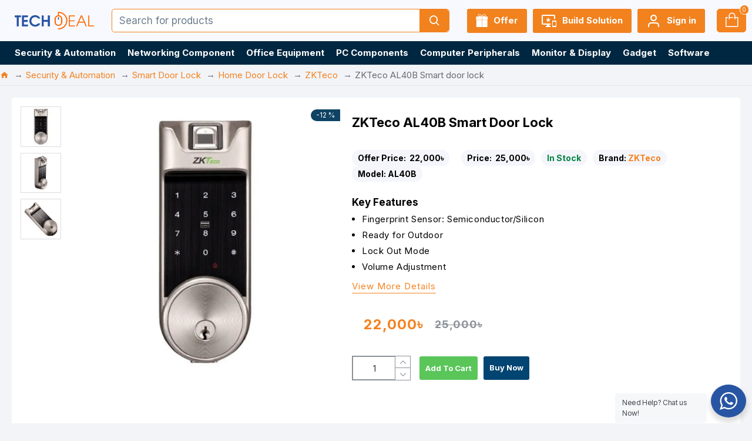

--- FILE ---
content_type: text/html; charset=utf-8
request_url: https://www.techdeal.com.bd/zkteco-al40b-door-lock
body_size: 134556
content:
<!DOCTYPE html>
<html dir="ltr" lang="en" class="desktop mac chrome chrome131 webkit oc30 is-guest route-product-product product-17741 store-0 skin-1 desktop-header-active mobile-sticky layout-2" data-jb="14218c54" data-jv="3.1.8" data-ov="3.0.3.8">
<head typeof="og:website">
<meta charset="UTF-8" />
<meta name="viewport" content="width=device-width, initial-scale=1.0">
<meta http-equiv="X-UA-Compatible" content="IE=edge">
<title>ZKTeco AL40B Smart Door Lock Price in Bangladesh | Techdeal</title>
<base href="https://www.techdeal.com.bd/" />
<link rel="preload" href="catalog/view/theme/journal3/icons/fonts/icomoon.woff2?v1" as="font" crossorigin>
<link rel="preconnect" href="https://fonts.googleapis.com/" crossorigin>
<link rel="preconnect" href="https://fonts.gstatic.com/" crossorigin>
<meta name="description" content="Buy here ZKTeco AL40B Smart door lock with the best price in Bangladesh at Techdeal BD. We sell the best ZKTeco Smart door lock in Dealer price. Visit our site to get regular updates. " />
<meta name="keywords" content="ZKTeco AL40B best price in bd, ZKTeco AL40B bd price, ZKTeco AL40B price in bd, ZKTeco AL40B dealer price, best Smart door lock in bd, Smart door lock price in bd, ZKTeco Smart door lock bd price, ZKTeco Smart door lock dealer price, ZKTeco door lock revi" />
<meta property="fb:app_id" content=""/>
<meta property="og:type" content="product"/>
<meta property="og:title" content="ZKTeco AL40B Smart door lock"/>
<meta property="og:url" content="https://www.techdeal.com.bd/zkteco-al40b-door-lock"/>
<meta property="og:image" content="https://www.techdeal.com.bd/image/cache/catalog/2021/08/ZKTeco-AL40B-Smart-door-lock-600x315w.jpg.webp"/>
<meta property="og:image:width" content="600"/>
<meta property="og:image:height" content="315"/>
<meta property="og:description" content="ZKTeco AL40B Smart door lock Price in BD |&nbsp;Advanced Security with Elegant DesignThe ZKTeco AL40B Smart Door Lock offers a perfect blend of innovation, style, and safety for modern homes and offices in Bangladesh. Built with a premium zinc alloy body, this smart lock ensures both durability and"/>
<meta name="twitter:card" content="summary"/>
<meta name="twitter:site" content="@"/>
<meta name="twitter:title" content="ZKTeco AL40B Smart door lock"/>
<meta name="twitter:image" content="https://www.techdeal.com.bd/image/cache/catalog/2021/08/ZKTeco-AL40B-Smart-door-lock-200x200.jpg.webp"/>
<meta name="twitter:image:width" content="200"/>
<meta name="twitter:image:height" content="200"/>
<meta name="twitter:description" content="ZKTeco AL40B Smart door lock Price in BD |&nbsp;Advanced Security with Elegant DesignThe ZKTeco AL40B Smart Door Lock offers a perfect blend of innovation, style, and safety for modern homes and offices in Bangladesh. Built with a premium zinc alloy body, this smart lock ensures both durability and"/>
<script>window['Journal'] = {"isPopup":false,"isPhone":false,"isTablet":false,"isDesktop":true,"filterScrollTop":false,"filterUrlValuesSeparator":",","countdownDay":"Day","countdownHour":"Hour","countdownMin":"Min","countdownSec":"Sec","globalPageColumnLeftTabletStatus":false,"globalPageColumnRightTabletStatus":false,"scrollTop":false,"scrollToTop":false,"notificationHideAfter":"2000","quickviewPageStyleCloudZoomStatus":true,"quickviewPageStyleAdditionalImagesCarousel":false,"quickviewPageStyleAdditionalImagesCarouselStyleSpeed":"500","quickviewPageStyleAdditionalImagesCarouselStyleAutoPlay":false,"quickviewPageStyleAdditionalImagesCarouselStylePauseOnHover":true,"quickviewPageStyleAdditionalImagesCarouselStyleDelay":"3000","quickviewPageStyleAdditionalImagesCarouselStyleLoop":false,"quickviewPageStyleAdditionalImagesHeightAdjustment":"5","quickviewPageStyleProductStockUpdate":false,"quickviewPageStylePriceUpdate":false,"quickviewPageStyleOptionsSelect":"none","quickviewText":"Quickview","mobileHeaderOn":"tablet","subcategoriesCarouselStyleSpeed":"500","subcategoriesCarouselStyleAutoPlay":false,"subcategoriesCarouselStylePauseOnHover":true,"subcategoriesCarouselStyleDelay":"3000","subcategoriesCarouselStyleLoop":false,"productPageStyleImageCarouselStyleSpeed":"500","productPageStyleImageCarouselStyleAutoPlay":false,"productPageStyleImageCarouselStylePauseOnHover":true,"productPageStyleImageCarouselStyleDelay":"3000","productPageStyleImageCarouselStyleLoop":false,"productPageStyleCloudZoomStatus":false,"productPageStyleCloudZoomPosition":"standard","productPageStyleAdditionalImagesCarousel":false,"productPageStyleAdditionalImagesCarouselStyleSpeed":"2000","productPageStyleAdditionalImagesCarouselStyleAutoPlay":false,"productPageStyleAdditionalImagesCarouselStylePauseOnHover":true,"productPageStyleAdditionalImagesCarouselStyleDelay":"30","productPageStyleAdditionalImagesCarouselStyleLoop":true,"productPageStyleAdditionalImagesHeightAdjustment":"5","productPageStyleProductStockUpdate":true,"productPageStylePriceUpdate":true,"productPageStyleOptionsSelect":"none","infiniteScrollStatus":false,"infiniteScrollOffset":"2","infiniteScrollLoadPrev":"Load Previous Products","infiniteScrollLoadNext":"Load Next Products","infiniteScrollLoading":"Loading...","infiniteScrollNoneLeft":"You have reached the end of the list.","checkoutUrl":"https:\/\/www.techdeal.com.bd\/index.php?route=checkout\/checkout","headerHeight":"70","headerCompactHeight":"60","mobileMenuOn":"","searchStyleSearchAutoSuggestStatus":true,"searchStyleSearchAutoSuggestDescription":false,"searchStyleSearchAutoSuggestSubCategories":false,"headerMiniSearchDisplay":"default","stickyStatus":true,"stickyFullHomePadding":false,"stickyFullwidth":true,"stickyAt":"","stickyHeight":"45","headerTopBarHeight":"35","topBarStatus":false,"headerType":"classic","headerMobileHeight":"50","headerMobileStickyStatus":true,"headerMobileTopBarVisibility":false,"headerMobileTopBarHeight":"35","layoutNotice":[{"m":441,"c":"274bfbd4"}],"columnsCount":0};</script>
<script>
if(window.NodeList&&!NodeList.prototype.forEach){NodeList.prototype.forEach=Array.prototype.forEach;}
(function(){if(Journal['isPhone']){return;}
var wrappers=['search','cart','cart-content','logo','language','currency'];var documentClassList=document.documentElement.classList;function extractClassList(){return['desktop','tablet','phone','desktop-header-active','mobile-header-active','mobile-menu-active'].filter(function(cls){return documentClassList.contains(cls);});}
function mqr(mqls,listener){Object.keys(mqls).forEach(function(k){mqls[k].addListener(listener);});listener();}
function mobileMenu(){console.warn('mobile menu!');var element=document.querySelector('#main-menu');var wrapper=document.querySelector('.mobile-main-menu-wrapper');if(element&&wrapper){wrapper.appendChild(element);}
var main_menu=document.querySelector('.main-menu');if(main_menu){main_menu.classList.add('accordion-menu');}
document.querySelectorAll('.main-menu .dropdown-toggle').forEach(function(element){element.classList.remove('dropdown-toggle');element.classList.add('collapse-toggle');element.removeAttribute('data-toggle');});document.querySelectorAll('.main-menu .dropdown-menu').forEach(function(element){element.classList.remove('dropdown-menu');element.classList.remove('j-dropdown');element.classList.add('collapse');});}
function desktopMenu(){console.warn('desktop menu!');var element=document.querySelector('#main-menu');var wrapper=document.querySelector('.desktop-main-menu-wrapper');if(element&&wrapper){wrapper.insertBefore(element,document.querySelector('#main-menu-2'));}
var main_menu=document.querySelector('.main-menu');if(main_menu){main_menu.classList.remove('accordion-menu');}
document.querySelectorAll('.main-menu .collapse-toggle').forEach(function(element){element.classList.add('dropdown-toggle');element.classList.remove('collapse-toggle');element.setAttribute('data-toggle','dropdown');});document.querySelectorAll('.main-menu .collapse').forEach(function(element){element.classList.add('dropdown-menu');element.classList.add('j-dropdown');element.classList.remove('collapse');});document.body.classList.remove('mobile-wrapper-open');}
function mobileHeader(){console.warn('mobile header!');Object.keys(wrappers).forEach(function(k){var element=document.querySelector('#'+wrappers[k]);var wrapper=document.querySelector('.mobile-'+wrappers[k]+'-wrapper');if(element&&wrapper){wrapper.appendChild(element);}
if(wrappers[k]==='cart-content'){if(element){element.classList.remove('j-dropdown');element.classList.remove('dropdown-menu');}}});var search=document.querySelector('#search');var cart=document.querySelector('#cart');if(search&&(Journal['searchStyle']==='full')){search.classList.remove('full-search');search.classList.add('mini-search');}
if(cart&&(Journal['cartStyle']==='full')){cart.classList.remove('full-cart');cart.classList.add('mini-cart')}}
function desktopHeader(){console.warn('desktop header!');Object.keys(wrappers).forEach(function(k){var element=document.querySelector('#'+wrappers[k]);var wrapper=document.querySelector('.desktop-'+wrappers[k]+'-wrapper');if(wrappers[k]==='cart-content'){if(element){element.classList.add('j-dropdown');element.classList.add('dropdown-menu');document.querySelector('#cart').appendChild(element);}}else{if(element&&wrapper){wrapper.appendChild(element);}}});var search=document.querySelector('#search');var cart=document.querySelector('#cart');if(search&&(Journal['searchStyle']==='full')){search.classList.remove('mini-search');search.classList.add('full-search');}
if(cart&&(Journal['cartStyle']==='full')){cart.classList.remove('mini-cart');cart.classList.add('full-cart');}
documentClassList.remove('mobile-cart-content-container-open');documentClassList.remove('mobile-main-menu-container-open');documentClassList.remove('mobile-overlay');}
function moveElements(classList){if(classList.includes('mobile-header-active')){mobileHeader();mobileMenu();}else if(classList.includes('mobile-menu-active')){desktopHeader();mobileMenu();}else{desktopHeader();desktopMenu();}}
var mqls={phone:window.matchMedia('(max-width: 768px)'),tablet:window.matchMedia('(max-width: 1024px)'),menu:window.matchMedia('(max-width: '+Journal['mobileMenuOn']+'px)')};mqr(mqls,function(){var oldClassList=extractClassList();if(Journal['isDesktop']){if(mqls.phone.matches){documentClassList.remove('desktop');documentClassList.remove('tablet');documentClassList.add('mobile');documentClassList.add('phone');}else if(mqls.tablet.matches){documentClassList.remove('desktop');documentClassList.remove('phone');documentClassList.add('mobile');documentClassList.add('tablet');}else{documentClassList.remove('mobile');documentClassList.remove('phone');documentClassList.remove('tablet');documentClassList.add('desktop');}
if(documentClassList.contains('phone')||(documentClassList.contains('tablet')&&Journal['mobileHeaderOn']==='tablet')){documentClassList.remove('desktop-header-active');documentClassList.add('mobile-header-active');}else{documentClassList.remove('mobile-header-active');documentClassList.add('desktop-header-active');}}
if(documentClassList.contains('desktop-header-active')&&mqls.menu.matches){documentClassList.add('mobile-menu-active');}else{documentClassList.remove('mobile-menu-active');}
var newClassList=extractClassList();if(oldClassList.join(' ')!==newClassList.join(' ')){if(documentClassList.contains('safari')&&!documentClassList.contains('ipad')&&navigator.maxTouchPoints&&navigator.maxTouchPoints>2){window.fetch('index.php?route=journal3/journal3/device_detect',{method:'POST',body:'device=ipad',headers:{'Content-Type':'application/x-www-form-urlencoded'}}).then(function(data){return data.json();}).then(function(data){if(data.response.reload){window.location.reload();}});}
if(document.readyState==='loading'){document.addEventListener('DOMContentLoaded',function(){moveElements(newClassList);});}else{moveElements(newClassList);}}});})();(function(){var cookies={};var style=document.createElement('style');var documentClassList=document.documentElement.classList;document.head.appendChild(style);document.cookie.split('; ').forEach(function(c){var cc=c.split('=');cookies[cc[0]]=cc[1];});if(Journal['popup']){for(var i in Journal['popup']){if(!cookies['p-'+Journal['popup'][i]['c']]){documentClassList.add('popup-open');documentClassList.add('popup-center');break;}}}
if(Journal['notification']){for(var i in Journal['notification']){if(cookies['n-'+Journal['notification'][i]['c']]){style.sheet.insertRule('.module-notification-'+Journal['notification'][i]['m']+'{ display:none }');}}}
if(Journal['headerNotice']){for(var i in Journal['headerNotice']){if(cookies['hn-'+Journal['headerNotice'][i]['c']]){style.sheet.insertRule('.module-header_notice-'+Journal['headerNotice'][i]['m']+'{ display:none }');}}}
if(Journal['layoutNotice']){for(var i in Journal['layoutNotice']){if(cookies['ln-'+Journal['layoutNotice'][i]['c']]){style.sheet.insertRule('.module-layout_notice-'+Journal['layoutNotice'][i]['m']+'{ display:none }');}}}})();</script>
<link href="https://fonts.googleapis.com/css?family=Inter:700,400&amp;subset=latin-ext" type="text/css" rel="stylesheet"/>
<link href="catalog/view/theme/journal3/assets/5ddd94792774d629434e2fff2d6852bd.css?v=14218c54" type="text/css" rel="stylesheet" media="all" />

        
      
<link href="https://www.techdeal.com.bd/zkteco-al40b-door-lock" rel="canonical" />
<link href="https://www.techdeal.com.bd/image/catalog/fav/Fav-Icon3.png" rel="icon" />
<!-- Google tag (gtag.js) -->
<script async src="https://www.googletagmanager.com/gtag/js?id=G-8JCPJ5EP7D"></script>
<script>
  window.dataLayer = window.dataLayer || [];
  function gtag(){dataLayer.push(arguments);}
  gtag('js', new Date());

  gtag('config', 'G-8JCPJ5EP7D');
</script>
<style>
.blog-post .post-details .post-stats{white-space:nowrap;overflow-x:auto;overflow-y:hidden;-webkit-overflow-scrolling:touch;;margin-top:20px;margin-bottom:15px;padding-bottom:15px;border-width:0;border-bottom-width:1px;border-style:solid;border-color:rgba(221, 221, 221, 1)}.blog-post .post-details .post-stats .p-category{flex-wrap:nowrap;display:inline-flex}.mobile .blog-post .post-details .post-stats{overflow-x:scroll}.blog-post .post-details .post-stats::-webkit-scrollbar{-webkit-appearance:none;height:1px;height:1px;width:1px}.blog-post .post-details .post-stats::-webkit-scrollbar-track{background-color:white}.blog-post .post-details .post-stats::-webkit-scrollbar-thumb{background-color:#999;background-color:rgba(221, 14, 28, 1)}.blog-post .post-details .post-stats .p-posted{display:inline-flex}.blog-post .post-details .post-stats .p-author{display:inline-flex}.blog-post .post-details .post-stats .p-date{display:inline-flex}.p-date-image{color:rgba(255, 255, 255, 1);font-weight:700;background:rgba(14, 67, 100, 1);margin:5px}.p-date-image
i{color:rgba(255, 255, 255, 1)}.blog-post .post-details .post-stats .p-comment{display:inline-flex}.blog-post .post-details .post-stats .p-view{display:inline-flex}.post-content>p{margin-bottom:10px}.post-image{display:block;text-align:left;float:none;margin-bottom:20px}.post-image
img{box-shadow:0 10px 30px rgba(0,0,0,0.1)}.post-content{column-count:initial;column-gap:40px;column-rule-color:rgba(221, 221, 221, 1);column-rule-width:1px;column-rule-style:solid}.blog-post
.tags{justify-content:center}.post-comments{margin-top:20px}.reply-btn.btn,.reply-btn.btn:visited{font-size:12px;font-weight:400;text-transform:none}.reply-btn.btn{padding:2px;padding-right:6px;padding-left:6px;min-width:20px;min-height:20px}.desktop .reply-btn.btn:hover{box-shadow:0 5px 30px -5px rgba(0,0,0,0.25)}.reply-btn.btn:active,.reply-btn.btn:hover:active,.reply-btn.btn:focus:active{box-shadow:inset 0 0 20px rgba(0,0,0,0.25)}.reply-btn.btn:focus{box-shadow:inset 0 0 20px rgba(0,0,0,0.25)}.reply-btn.btn.btn.disabled::after{font-size:20px}.post-comment{margin-bottom:30px;padding-bottom:15px;border-width:0;border-bottom-width:1px;border-style:solid;border-color:rgba(221,221,221,1)}.post-reply{margin-top:15px;margin-left:60px;padding-top:20px;border-width:0;border-top-width:1px;border-style:solid;border-color:rgba(221,221,221,1)}.user-avatar{display:block;margin-right:15px;border-radius:50%}.module-blog_comments .side-image{display:block}.post-comment .user-name{font-size:18px;font-weight:700}.post-comment .user-data
div{font-size:12px}.post-comment .user-site::before{left:-1px}.post-comment .user-data .user-date{display:inline-flex}.post-comment .user-data .user-time{display:inline-flex}.comment-form .form-group:not(.required){display:flex}.user-data .user-site{display:inline-flex}.main-posts.post-grid .post-layout.swiper-slide{margin-right:20px;width:calc((100% - 2 * 20px) / 3 - 0.01px)}.main-posts.post-grid .post-layout:not(.swiper-slide){padding:10px;width:calc(100% / 3 - 0.01px)}.one-column #content .main-posts.post-grid .post-layout.swiper-slide{margin-right:20px;width:calc((100% - 1 * 20px) / 2 - 0.01px)}.one-column #content .main-posts.post-grid .post-layout:not(.swiper-slide){padding:10px;width:calc(100% / 2 - 0.01px)}.two-column #content .main-posts.post-grid .post-layout.swiper-slide{margin-right:0px;width:calc((100% - 0 * 0px) / 1 - 0.01px)}.two-column #content .main-posts.post-grid .post-layout:not(.swiper-slide){padding:0px;width:calc(100% / 1 - 0.01px)}.side-column .main-posts.post-grid .post-layout.swiper-slide{margin-right:0px;width:calc((100% - 0 * 0px) / 1 - 0.01px)}.side-column .main-posts.post-grid .post-layout:not(.swiper-slide){padding:0px;width:calc(100% / 1 - 0.01px)}.main-posts.post-grid{margin:-10px}.post-grid .post-thumb:hover .image
img{transform:scale(1.15)}.post-grid .post-thumb
.caption{position:relative;bottom:auto;width:auto}.post-grid .post-thumb
.name{display:flex;width:auto;margin-left:auto;margin-right:auto;justify-content:center;margin-left:auto;margin-right:auto;margin-top:12px;margin-bottom:12px}.post-grid .post-thumb .name
a{white-space:nowrap;overflow:hidden;text-overflow:ellipsis;font-family:'Inter';font-weight:700;font-size:17px;color:rgba(58, 71, 84, 1)}.desktop .post-grid .post-thumb .name a:hover{color:rgba(27, 109, 244, 1)}.post-grid .post-thumb
.description{display:block;text-align:center;margin-bottom:10px}.post-grid .post-thumb .button-group{display:flex;justify-content:center;margin-top:10px;margin-bottom:10px}.post-grid .post-thumb .btn-read-more::before{display:none}.post-grid .post-thumb .btn-read-more::after{display:none;content:'\e5c8' !important;font-family:icomoon !important}.post-grid .post-thumb .btn-read-more .btn-text{display:inline-block;padding:0}.post-grid .post-thumb .btn-read-more.btn, .post-grid .post-thumb .btn-read-more.btn:visited{color:rgba(51, 51, 51, 1)}.post-grid .post-thumb .btn-read-more.btn:hover{color:rgba(51, 51, 51, 1) !important;background:rgba(255, 255, 255, 1) !important}.post-grid .post-thumb .btn-read-more.btn:active, .post-grid .post-thumb .btn-read-more.btn:hover:active, .post-grid .post-thumb .btn-read-more.btn:focus:active{color:rgba(51, 51, 51, 1) !important;background:rgba(240, 242, 245, 1) !important}.post-grid .post-thumb .btn-read-more.btn:focus{color:rgba(51, 51, 51, 1) !important;background:rgba(255, 255, 255, 1)}.post-grid .post-thumb .btn-read-more.btn{background:none;border-width:1px;border-style:solid;border-color:rgba(105, 105, 115, 1);padding:13px;padding-right:18px;padding-left:18px}.post-grid .post-thumb .btn-read-more.btn:hover, .post-grid .post-thumb .btn-read-more.btn:active:hover{border-color:rgba(27, 109, 244, 1)}.post-grid .post-thumb .btn-read-more.btn.btn.disabled::after{font-size:20px}.post-grid .post-thumb .post-stats{display:flex;justify-content:center;position:absolute;transform:translateY(-100%);width:100%;background:rgba(240, 242, 245, 0.9);padding:7px}.post-grid .post-thumb .post-stats .p-author{display:flex}.post-grid .post-thumb .p-date{display:flex}.post-grid .post-thumb .post-stats .p-comment{display:flex}.post-grid .post-thumb .post-stats .p-view{display:flex}.post-grid .post-thumb .btn-read-more{padding:10px
!important}.post-grid .post-thumb .button-group .btn.btn-read-more{border-radius:40px !important}.post-list .post-layout:not(.swiper-slide){margin-bottom:30px}.post-list .post-thumb
.caption{flex-basis:200px;background:rgba(250, 250, 250, 1);padding:20px;padding-top:15px}.desktop .post-list .post-thumb:hover{box-shadow:0 15px 90px 10px rgba(0, 0, 0, 0.2)}.post-list .post-thumb:hover .image
img{transform:scale(1.15)}.post-list .post-thumb
.name{display:flex;width:auto;margin-left:auto;margin-right:auto;justify-content:flex-start;margin-left:0;margin-right:auto}.post-list .post-thumb .name
a{white-space:normal;overflow:visible;text-overflow:initial;font-family:'Inter';font-weight:700;font-size:22px}.post-list .post-thumb
.description{display:block;color:rgba(105, 105, 115, 1);padding-top:5px;padding-bottom:5px;margin-top:10px;margin-bottom:10px}.post-list .post-thumb .button-group{display:flex;justify-content:flex-start}.post-list .post-thumb .btn-read-more::before{display:inline-block}.post-list .post-thumb .btn-read-more .btn-text{display:inline-block;padding:0
.4em}.post-list .post-thumb .btn-read-more::after{content:'\e5c8' !important;font-family:icomoon !important}.post-list .post-thumb .btn-read-more.btn, .post-list .post-thumb .btn-read-more.btn:visited{color:rgba(51, 51, 51, 1)}.post-list .post-thumb .btn-read-more.btn:hover{color:rgba(51, 51, 51, 1) !important;background:rgba(255, 255, 255, 1) !important}.post-list .post-thumb .btn-read-more.btn:active, .post-list .post-thumb .btn-read-more.btn:hover:active, .post-list .post-thumb .btn-read-more.btn:focus:active{color:rgba(51, 51, 51, 1) !important;background:rgba(240, 242, 245, 1) !important}.post-list .post-thumb .btn-read-more.btn:focus{color:rgba(51, 51, 51, 1) !important;background:rgba(255, 255, 255, 1)}.post-list .post-thumb .btn-read-more.btn{background:none;border-width:1px;border-style:solid;border-color:rgba(105, 105, 115, 1);padding:13px;padding-right:18px;padding-left:18px}.post-list .post-thumb .btn-read-more.btn:hover, .post-list .post-thumb .btn-read-more.btn:active:hover{border-color:rgba(27, 109, 244, 1)}.post-list .post-thumb .btn-read-more.btn.btn.disabled::after{font-size:20px}.post-list .post-thumb .post-stats{display:flex;justify-content:flex-start;margin-bottom:5px}.post-list .post-thumb .post-stats .p-author{display:block}.post-list .post-thumb .p-date{display:flex}.post-list .post-thumb .post-stats .p-comment{display:block}.post-list .post-thumb .post-stats .p-view{display:flex}.blog-feed
span{display:block;color:rgba(51, 51, 51, 1) !important}.blog-feed{display:inline-flex;margin-right:-20px}.blog-feed::before{content:'\f143' !important;font-family:icomoon !important;font-size:14px;color:rgba(244, 130, 31, 1)}.desktop .blog-feed:hover
span{text-decoration:underline !important}.countdown{font-family:'Inter';font-weight:400;font-size:15px;color:rgba(51, 51, 51, 1);background:rgba(240, 242, 245, 1);border-width:1px;border-style:solid;border-color:rgba(221, 221, 221, 1);border-radius:3px;width:90%}.countdown div
span{color:rgba(105,105,115,1)}.countdown>div{border-style:solid;border-color:rgba(221, 221, 221, 1)}.boxed-layout .site-wrapper{overflow:hidden}.boxed-layout
.header{padding:0
20px}.boxed-layout
.breadcrumb{padding-left:20px;padding-right:20px}.wrapper, .mega-menu-content, .site-wrapper > .container, .grid-cols,.desktop-header-active .is-sticky .header .desktop-main-menu-wrapper,.desktop-header-active .is-sticky .sticky-fullwidth-bg,.boxed-layout .site-wrapper, .breadcrumb, .title-wrapper, .page-title > span,.desktop-header-active .header .top-bar,.desktop-header-active .header .mid-bar,.desktop-main-menu-wrapper{max-width:1400px}.desktop-main-menu-wrapper .main-menu>.j-menu>.first-dropdown::before{transform:translateX(calc(0px - (100vw - 1400px) / 2))}html[dir='rtl'] .desktop-main-menu-wrapper .main-menu>.j-menu>.first-dropdown::before{transform:none;right:calc(0px - (100vw - 1400px) / 2)}.desktop-main-menu-wrapper .main-menu>.j-menu>.first-dropdown.mega-custom::before{transform:translateX(calc(0px - (200vw - 1400px) / 2))}html[dir='rtl'] .desktop-main-menu-wrapper .main-menu>.j-menu>.first-dropdown.mega-custom::before{transform:none;right:calc(0px - (200vw - 1400px) / 2)}body{background:rgba(242,244,248,1);font-family:'Inter';font-weight:400;font-size:15px;color:rgba(0,0,0,1);word-break:break-word;line-height:1.5;-webkit-font-smoothing:antialiased}#content{padding-top:20px;padding-bottom:20px}.column-left
#content{padding-left:15px}.column-right
#content{padding-right:15px}.side-column{max-width:240px;padding:10px;padding-left:0px}.one-column
#content{max-width:calc(100% - 240px)}.two-column
#content{max-width:calc(100% - 240px * 2)}#column-left{border-width:0;border-right-width:1px;border-style:none;border-color:rgba(221,221,221,1)}#column-right{border-width:0;border-left-width:1px;border-style:solid;border-color:rgba(221,221,221,1);padding:20px;padding-right:0px}.page-title{display:block}.dropdown.drop-menu>.j-dropdown{left:0;right:auto;transform:translate3d(0,-10px,0)}.dropdown.drop-menu.animating>.j-dropdown{left:0;right:auto;transform:none}.dropdown.drop-menu>.j-dropdown::before{left:10px;right:auto;transform:translateX(0)}.dropdown.dropdown .j-menu .dropdown>a>.count-badge{margin-right:0}.dropdown.dropdown .j-menu .dropdown>a>.count-badge+.open-menu+.menu-label{margin-left:7px}.dropdown.dropdown .j-menu .dropdown>a::after{display:block}.dropdown.dropdown .j-menu>li>a{color:rgba(51, 51, 51, 1);font-weight:400;background:rgba(255, 255, 255, 1);padding:10px}.desktop .dropdown.dropdown .j-menu > li:hover > a, .dropdown.dropdown .j-menu>li.active>a{color:rgba(255, 255, 255, 1);background:rgba(27, 109, 244, 1)}.dropdown.dropdown .j-menu .links-text{white-space:normal;overflow:visible;text-overflow:initial}.dropdown.dropdown .j-menu>li>a::before{margin-right:7px;min-width:20px;font-size:18px}.dropdown.dropdown .j-menu a .count-badge{display:none;position:relative}.dropdown.dropdown:not(.mega-menu) .j-dropdown{min-width:200px}.dropdown.dropdown:not(.mega-menu) .j-menu{box-shadow:0 2px 3px 2px rgba(89, 89, 89, 0.17)}.dropdown.dropdown .j-dropdown::before{display:block;border-bottom-color:rgba(255,255,255,1);margin-left:7px;margin-top:-10px}legend{font-family:'Inter';font-weight:700;font-size:17px;color:rgba(51,51,51,1);margin-bottom:15px;white-space:normal;overflow:visible;text-overflow:initial;text-align:left;font-family:'Inter';font-weight:700;font-size:17px;color:rgba(51,51,51,1);margin-bottom:15px;white-space:normal;overflow:visible;text-overflow:initial;text-align:left}legend::after{display:none;margin-top:10px;left:initial;right:initial;margin-left:0;margin-right:auto;transform:none;display:none;margin-top:10px;left:initial;right:initial;margin-left:0;margin-right:auto;transform:none}legend.page-title>span::after{display:none;margin-top:10px;left:initial;right:initial;margin-left:0;margin-right:auto;transform:none;display:none;margin-top:10px;left:initial;right:initial;margin-left:0;margin-right:auto;transform:none}legend::after,legend.page-title>span::after{width:50px;height:1px;background:rgba(0,0,0,1);width:50px;height:1px;background:rgba(0,0,0,1)}.title{font-family:'Inter';font-weight:700;font-size:17px;color:rgba(51,51,51,1);margin-bottom:15px;white-space:normal;overflow:visible;text-overflow:initial;text-align:left}.title::after{display:none;margin-top:10px;left:initial;right:initial;margin-left:0;margin-right:auto;transform:none}.title.page-title>span::after{display:none;margin-top:10px;left:initial;right:initial;margin-left:0;margin-right:auto;transform:none}.title::after,.title.page-title>span::after{width:50px;height:1px;background:rgba(0, 0, 0, 1)}html:not(.popup) .page-title{font-size:17px;color:rgba(255, 255, 255, 1);text-align:left;margin-bottom:20px;white-space:normal;overflow:visible;text-overflow:initial}html:not(.popup) .page-title::after, html:not(.popup) .page-title.page-title>span::after{width:50px;height:3px;background:rgba(221, 14, 28, 1)}html:not(.popup) .page-title::after{margin-top:10px}html:not(.popup) .page-title.page-title>span::after{margin-top:10px}.menu-label{font-family:'Inter';font-weight:400;color:rgba(255,255,255,1);text-transform:none;background:rgba(14,67,100,1);border-radius:2px;padding:1px;padding-right:5px;padding-left:5px}.title.module-title{font-size:22px;font-weight:700;padding:0px;white-space:normal;overflow:visible;text-overflow:initial}.btn,.btn:visited{font-family:'Inter';font-weight:700;font-size:13px;color:rgba(14,67,100,1);text-transform:capitalize}.btn:hover{font-family:'Inter' !important;font-weight:400 !important;font-size:13px !important;color:rgba(255, 255, 255, 1) !important;text-transform:capitalize !important;background:rgba(55, 73, 187, 1) !important}.btn:active,.btn:hover:active,.btn:focus:active{color:rgba(0, 49, 81, 1) !important;background:rgba(14, 67, 100, 1) !important;box-shadow:inset 0 0 5px rgba(0,0,0,0.1)}.btn:focus{color:rgba(255, 255, 255, 1) !important;box-shadow:inset 0 0 5px rgba(0,0,0,0.1)}.btn{background:rgba(237, 242, 254, 1);border-style:none;padding:10px;border-radius:3px !important}.desktop .btn:hover{box-shadow:0 10px 30px rgba(0,0,0,0.1)}.btn.btn.disabled::after{font-size:20px}.btn-secondary.btn,.btn-secondary.btn:visited{color:rgba(51,51,51,1)}.btn-secondary.btn:hover{color:rgba(255, 255, 255, 1) !important;background:rgba(27, 109, 244, 1) !important}.btn-secondary.btn{background:rgba(255,243,64,1)}.btn-secondary.btn.btn.disabled::after{font-size:20px}.btn-success.btn,.btn-success.btn:visited{color:rgba(255,255,255,1)}.btn-success.btn{background:rgba(55,73,187,1)}.btn-success.btn:hover{background:rgba(221, 14, 28, 1) !important}.btn-success.btn.btn.disabled::after{font-size:20px}.btn-danger.btn{background:rgba(221,14,28,1)}.btn-danger.btn.btn.disabled::after{font-size:20px}.btn-warning.btn,.btn-warning.btn:visited{color:rgba(51,51,51,1)}.btn-warning.btn:hover{color:rgba(255, 255, 255, 1) !important;background:rgba(27, 109, 244, 1) !important}.btn-warning.btn{background:rgba(255,243,64,1)}.btn-warning.btn.btn.disabled::after{font-size:20px}.btn-info.btn,.btn-info.btn:visited{color:rgba(255,255,255,1)}.btn-info.btn:hover{color:rgba(255, 255, 255, 1) !important}.btn-info.btn{background:rgba(105,105,115,1);border-width:0px}.btn-info.btn.btn.disabled::after{font-size:20px}.btn-light.btn,.btn-light.btn:visited{color:rgba(51,51,51,1)}.btn-light.btn:hover{color:rgba(255, 255, 255, 1) !important;background:rgba(27, 109, 244, 1) !important}.btn-light.btn{background:rgba(238,238,238,1)}.btn-light.btn.btn.disabled::after{font-size:20px}.btn-dark.btn{background:rgba(44,54,64,1)}.btn-dark.btn.btn.disabled::after{font-size:20px}.buttons{margin-top:20px;font-size:12px}.buttons>div{flex:0 0 auto;width:auto;flex-basis:0}.buttons > div
.btn{width:auto}.buttons .pull-left{margin-right:auto}.buttons>div+div{padding-left:20px}.buttons .pull-right:only-child{flex:1;margin:0
0 0 auto}.buttons .pull-right:only-child
.btn{width:100%}.buttons input+.btn{margin-top:5px}.buttons input[type=checkbox]{margin-right:7px !important;margin-left:3px !important}.tags{margin-top:15px;justify-content:flex-start;font-family:'Inter';font-weight:400;font-size:13px;color:rgba(0, 0, 0, 1)}.tags a,.tags-title{margin-right:8px;margin-bottom:8px}.tags
b{display:none}.tags
a{border-width:1px;border-style:solid;border-color:rgba(240, 242, 245, 1);border-radius:5px;padding-right:8px;padding-left:8px;background:rgba(255, 255, 255, 1)}.tags a:hover{background:rgba(255,255,255,1)}.breadcrumb{display:block !important;text-align:left;background:rgba(0,0,0,0);padding:7px;padding-left:0px;border-width:0;border-bottom-width:1px;border-style:none;border-color:rgba(221,221,221,1);white-space:nowrap;-webkit-overflow-scrolling:touch}.breadcrumb::before{background:rgba(0, 0, 0, 0);border-width:0;border-bottom-width:1px;border-style:solid;border-color:rgba(230, 230, 230, 1)}.breadcrumb li:first-of-type a i::before{content:'\e88a' !important;font-family:icomoon !important;top:1px}.breadcrumb
a{color:rgba(0, 0, 0, 1);text-decoration:none}.breadcrumb li:last-of-type
a{color:rgba(105,105,115,1)}.breadcrumb>li+li:before{content:'→';color:rgba(105, 105, 115, 1);top:1px}.mobile
.breadcrumb{overflow-x:scroll}.breadcrumb::-webkit-scrollbar{-webkit-appearance:none;height:1px;height:0px;width:0px}.breadcrumb::-webkit-scrollbar-track{background-color:white;background-color:rgba(0,0,0,0)}.breadcrumb::-webkit-scrollbar-thumb{background-color:#999;background-color:rgba(0, 0, 0, 0)}.panel-group .panel-heading a::before{content:'\f0dd' !important;font-family:icomoon !important;margin-right:3px;order:10}.desktop .panel-group .panel-heading:hover a::before{color:rgba(244, 130, 31, 1)}.panel-group .panel-active .panel-heading a::before{content:'\f0d8' !important;font-family:icomoon !important;color:rgba(244, 130, 31, 1)}.panel-group .panel-heading
a{justify-content:space-between;font-family:'Inter';font-weight:700;font-size:17px;color:rgba(0, 0, 0, 1);text-transform:capitalize;padding:12px;padding-right:5px;padding-bottom:10px}.panel-group .panel-heading:hover
a{color:rgba(244, 130, 31, 1)}.panel-group .panel-active .panel-heading:hover a, .panel-group .panel-active .panel-heading
a{color:rgba(244, 130, 31, 1)}.panel-group .panel-heading{background:rgba(255, 255, 255, 1);box-shadow:none}.panel-group .panel-heading:hover, .panel-group .panel-active .panel-heading{background:rgba(255, 255, 255, 1);box-shadow:none}.panel-group .panel-active .panel-heading:hover, .panel-group .panel-active .panel-heading{background:rgba(255, 255, 255, 1);box-shadow:none}.panel-group .panel-body{background:rgba(255, 255, 255, 1);padding:15px}.panel-group .panel-heading + .panel-collapse .panel-body{border-width:0;border-top-width:1px;border-style:solid;border-color:rgba(221, 221, 221, 1)}body h1, body h2, body h3, body h4, body h5, body
h6{font-family:'Inter';font-weight:700;color:rgba(0, 0, 0, 1)}body
a{color:rgba(244, 130, 31, 1);text-decoration:none;display:inline-block}body a:hover{color:rgba(197, 88, 43, 1);text-decoration:none}body a:active{color:rgba(0, 0, 0, 1)}body
p{margin-bottom:15px}body
h1{font-family:'Inter';font-weight:700;font-size:22px;color:rgba(0, 0, 0, 1);margin-top:10px;margin-bottom:20px}body
h2{font-family:'Inter';font-weight:700;font-size:17px;color:rgba(0, 0, 0, 1);margin-top:10px;margin-bottom:15px}body
h3{font-family:'Inter';font-weight:700;font-size:18px;color:rgba(0, 0, 0, 1);margin-top:10px;margin-bottom:15px}body
h4{font-size:17px;color:rgba(0, 0, 0, 1);text-transform:uppercase;margin-top:10px;margin-bottom:15px}body
h5{font-family:'Inter';font-weight:400;font-size:16px;color:rgba(0, 0, 0, 1);margin-bottom:20px}body
h6{font-family:'Inter';font-weight:700;font-size:15px;color:rgba(0, 0, 0, 1);text-transform:uppercase;margin-left:15px;display:inline-block}body
div{font-family:'Inter';font-weight:400;color:rgba(0, 0, 0, 1)}body
blockquote{font-family:'Inter';font-weight:400;font-size:17px;color:rgba(44, 54, 64, 1);padding-left:20px;margin-top:20px;margin-bottom:20px;border-width:0;border-left-width:5px;border-style:solid;border-color:rgba(221, 14, 28, 1);float:none;display:flex;flex-direction:column;max-width:500px}body blockquote::before{margin-left:initial;margin-right:auto;float:none;content:'\e9af' !important;font-family:icomoon !important;font-size:45px;color:rgba(230, 230, 230, 1);margin-right:10px;margin-bottom:10px}body
hr{margin-top:20px;margin-bottom:20px;border-width:0;border-top-width:1px;border-style:solid;border-color:rgba(221, 221, 221, 1);overflow:hidden}body .drop-cap{font-family:'Inter' !important;font-weight:700 !important;font-size:60px !important;font-family:Georgia,serif;font-weight:700;margin-right:5px}body .amp::before{content:'\e901' !important;font-family:icomoon !important;font-size:25px;top:5px}body .video-responsive{max-width:550px;margin-bottom:20px}.count-badge{font-family:'Inter';font-weight:400;color:rgba(255, 255, 255, 1);background:rgba(244, 130, 31, 1);border-width:1px;border-style:solid;border-color:rgba(255, 255, 255, 1);border-radius:10px}.product-label
b{font-family:'Inter';font-weight:700;font-size:11px;color:rgba(255, 255, 255, 1);text-transform:uppercase;background:rgba(244, 130, 31, 1)}.product-label.product-label-default
b{min-width:50px;min-height:20px}.tooltip-inner{font-size:12px;color:rgba(255, 255, 255, 1);background:rgba(244, 130, 31, 1);border-radius:2px;box-shadow:0 -15px 100px -10px rgba(0, 0, 0, 0.1)}.tooltip.top .tooltip-arrow{border-top-color:rgba(244, 130, 31, 1)}.tooltip.right .tooltip-arrow{border-right-color:rgba(244, 130, 31, 1)}.tooltip.bottom .tooltip-arrow{border-bottom-color:rgba(244, 130, 31, 1)}.tooltip.left .tooltip-arrow{border-left-color:rgba(244,130,31,1)}table{border-width:1px !important;border-style:solid !important;border-color:rgba(221, 221, 221, 1) !important}table thead
td{font-size:12px;font-weight:700;text-transform:uppercase;background:rgba(238, 238, 238, 1)}table thead td, table thead
th{border-width:0 !important;border-bottom-width:1px !important;border-style:solid !important;border-color:rgba(221, 221, 221, 1) !important}table tfoot
td{background:rgba(238, 238, 238, 1)}table tfoot td, table tfoot
th{border-width:0 !important;border-top-width:1px !important;border-style:solid !important;border-color:rgba(221, 221, 221, 1) !important}.table-responsive{border-width:1px;border-style:solid;border-color:rgba(221,221,221,1);-webkit-overflow-scrolling:touch}.table-responsive>table{border-width:0px !important}.table-responsive::-webkit-scrollbar-thumb{background-color:rgba(221,14,28,1);border-radius:5px}.table-responsive::-webkit-scrollbar{height:2px;width:2px}.has-error{color:rgba(221, 14, 28, 1) !important}.form-group .control-label{max-width:150px;padding-top:7px;padding-bottom:5px;justify-content:flex-start}.has-error .form-control{border-style:solid !important;border-color:rgba(221, 14, 28, 1) !important}.required .control-label::after, .required .control-label+div::before,.text-danger{font-size:17px;color:rgba(221,14,28,1)}.form-group{margin-bottom:8px}.required.has-error .control-label::after, .required.has-error .control-label+div::before{color:rgba(221, 14, 28, 1) !important}.required .control-label::after, .required .control-label+div::before{margin-top:3px}input.form-control{font-family:'Inter' !important;font-weight:400 !important;color:rgba(51, 51, 51, 1) !important;background:rgba(255, 255, 255, 1) !important;border-width:1px !important;border-style:solid !important;border-color:rgba(230, 230, 230, 1) !important;border-radius:0px !important;box-shadow:none;max-width:500px;height:38px}input.form-control:hover{border-color:rgba(139, 145, 152, 1) !important;box-shadow:none}input.form-control:focus,input.form-control:active{border-color:rgba(27, 109, 244, 1) !important}input.form-control:focus{box-shadow:none}textarea.form-control{font-family:'Inter' !important;font-weight:400 !important;color:rgba(51, 51, 51, 1) !important;background:rgba(255, 255, 255, 1) !important;border-width:1px !important;border-style:solid !important;border-color:rgba(230, 230, 230, 1) !important;border-radius:0px !important;box-shadow:none;height:100px}textarea.form-control:hover{border-color:rgba(139, 145, 152, 1) !important;box-shadow:none}textarea.form-control:focus,textarea.form-control:active{border-color:rgba(27, 109, 244, 1) !important}textarea.form-control:focus{box-shadow:none}select.form-control{font-family:'Inter' !important;font-weight:400 !important;color:rgba(51, 51, 51, 1) !important;background:rgba(255, 255, 255, 1) !important;border-width:1px !important;border-style:solid !important;border-color:rgba(230, 230, 230, 1) !important;border-radius:0px !important;box-shadow:none;max-width:500px}select.form-control:hover{border-color:rgba(139, 145, 152, 1) !important;box-shadow:none}select.form-control:focus,select.form-control:active{border-color:rgba(27, 109, 244, 1) !important}select.form-control:focus{box-shadow:none}.radio{width:100%;margin-bottom:6px !important}.checkbox{width:100%}.input-group .input-group-btn
.btn{min-width:36px;padding:12px;min-height:36px}.product-option-file .btn i::before{content:'\ebd8' !important;font-family:icomoon !important}.stepper input.form-control{background:rgba(255, 255, 255, 1) !important;border-width:1px !important;border-style:solid !important;border-color:rgba(139, 145, 152, 1) !important;box-shadow:none}.stepper{width:50px;height:36px;border-style:solid;border-color:rgba(105, 105, 115, 1)}.stepper span
i{color:rgba(105, 105, 115, 1);background-color:rgba(238, 238, 238, 1)}.stepper span i:hover{color:rgba(255,255,255,1);background-color:rgba(27,109,244,1)}.pagination-results{font-size:13px;letter-spacing:1px;background:rgba(255, 255, 255, 1);margin-top:10px;margin-bottom:10px;padding:10px;border-width:0;border-bottom-width:1px;border-style:solid;border-color:rgba(221, 221, 221, 1);justify-content:center}.pagination-results .text-right{display:block}.pagination>li>a{color:rgba(51,51,51,1)}.pagination>li>a:hover{color:rgba(255,255,255,1)}.pagination>li.active>span,.pagination>li.active>span:hover,.pagination>li>a:focus{color:rgba(255,255,255,1)}.pagination>li{background:rgba(240,242,245,1);border-radius:2px}.pagination>li>a,.pagination>li>span{padding:5px;padding-right:6px;padding-left:6px}.pagination>li:hover{background:rgba(244,130,31,1)}.pagination>li.active{background:rgba(244, 130, 31, 1)}.pagination > li:first-child a::before, .pagination > li:last-child a::before{content:'\e940' !important;font-family:icomoon !important;color:rgba(51, 51, 51, 1)}.pagination > li:first-child:hover a::before, .pagination > li:last-child:hover a::before{color:rgba(255, 255, 255, 1)}.pagination > li .prev::before, .pagination > li .next::before{content:'\e93e' !important;font-family:icomoon !important;color:rgba(51, 51, 51, 1)}.pagination > li:hover .prev::before, .pagination > li:hover .next::before{color:rgba(255,255,255,1)}.pagination>li:not(:first-of-type){margin-left:5px}.rating .fa-stack{font-size:13px;width:1.2em}.rating .fa-star, .rating .fa-star+.fa-star-o{color:rgba(244, 130, 31, 1)}.rating .fa-star-o:only-child{color:rgba(51,51,51,1)}.rating-stars{border-top-left-radius:3px;border-top-right-radius:3px}.popup-inner-body{max-height:calc(100vh - 50px * 2)}.popup-container{max-width:calc(100% - 20px * 2)}.popup-bg{background:rgba(0,0,0,0.75)}.popup-body,.popup{background:rgba(255, 255, 255, 1)}.popup-content, .popup .site-wrapper{padding:20px}.popup-body{border-radius:3px;box-shadow:0 15px 90px 10px rgba(0, 0, 0, 0.2)}.popup-container .popup-close::before{content:'\e5cd' !important;font-family:icomoon !important;font-size:18px}.popup-close{width:30px;height:30px;margin-right:10px;margin-top:35px}.popup-container .btn.popup-close{border-radius:50% !important}.popup-container>.btn,.popup-container>.btn:visited{font-family:'Inter';font-weight:400;font-size:12px;color:rgba(51,51,51,1);font-style:normal;text-transform:capitalize}.popup-container>.btn:hover{color:rgba(221, 14, 28, 1) !important;background:none !important}.popup-container>.btn:active,.popup-container>.btn:hover:active,.popup-container>.btn:focus:active{color:rgba(221, 14, 28, 1) !important;background:none !important}.popup-container>.btn:focus{color:rgba(221, 14, 28, 1) !important;background:none}.popup-container>.btn{background:none;border-style:none;padding:3px;box-shadow:none}.popup-container>.btn.btn.disabled::after{font-size:20px}.scroll-top i::before{content:'\e5d8' !important;font-family:icomoon !important;font-size:20px;color:rgba(255, 255, 255, 1);background:rgba(14, 67, 100, 1);padding:10px}.scroll-top:hover i::before{background:rgba(27,109,244,1)}.scroll-top{left:auto;right:10px;transform:translateX(0);;margin-left:10px;margin-right:10px;margin-bottom:10px}.journal-loading > i::before, .ias-spinner > i::before, .lg-outer .lg-item::after,.btn.disabled::after{content:'\e92f' !important;font-family:icomoon !important;font-size:30px;color:rgba(55, 73, 187, 1)}.journal-loading > .fa-spin, .lg-outer .lg-item::after,.btn.disabled::after{animation:fa-spin infinite linear;;animation-duration:1500ms}.btn-cart::before,.fa-shopping-cart::before{content:'\e92b' !important;font-family:icomoon !important;left:-1px}.btn-wishlist::before{content:'\f08a' !important;font-family:icomoon !important}.btn-compare::before,.compare-btn::before{content:'\eab6' !important;font-family:icomoon !important}.fa-refresh::before{content:'\eacd' !important;font-family:icomoon !important}.fa-times-circle::before,.fa-times::before,.reset-filter::before,.notification-close::before,.popup-close::before,.hn-close::before{content:'\e981' !important;font-family:icomoon !important}.p-author::before{content:'\ead9' !important;font-family:icomoon !important;margin-right:5px}.p-date::before{content:'\f133' !important;font-family:icomoon !important;margin-right:5px}.p-time::before{content:'\eb29' !important;font-family:icomoon !important;margin-right:5px}.p-comment::before{content:'\f27a' !important;font-family:icomoon !important;margin-right:5px}.p-view::before{content:'\f06e' !important;font-family:icomoon !important;margin-right:5px}.p-category::before{content:'\f022' !important;font-family:icomoon !important;margin-right:5px}.user-site::before{content:'\e321' !important;font-family:icomoon !important;left:-1px;margin-right:5px}.desktop ::-webkit-scrollbar{width:4px}.desktop ::-webkit-scrollbar-track{background:rgba(238, 238, 238, 1)}.desktop ::-webkit-scrollbar-thumb{background:rgba(55,73,187,1);border-radius:0px}.expand-content{max-height:70px}.block-expand.btn,.block-expand.btn:visited{font-size:12px;font-weight:400;text-transform:none}.block-expand.btn{padding:2px;padding-right:6px;padding-left:6px;min-width:20px;min-height:20px}.desktop .block-expand.btn:hover{box-shadow:0 5px 30px -5px rgba(0,0,0,0.25)}.block-expand.btn:active,.block-expand.btn:hover:active,.block-expand.btn:focus:active{box-shadow:inset 0 0 20px rgba(0,0,0,0.25)}.block-expand.btn:focus{box-shadow:inset 0 0 20px rgba(0,0,0,0.25)}.block-expand.btn.btn.disabled::after{font-size:20px}.block-expand::after{content:'Show More'}.block-expanded .block-expand::after{content:'Show Less'}.block-expand::before{content:'\e5db' !important;font-family:icomoon !important;margin-right:5px}.block-expanded .block-expand::before{content:'\e5d8' !important;font-family:icomoon !important;margin-right:5px}.block-expand-overlay{background:linear-gradient(to bottom, transparent, rgba(255, 255, 255, 1))}.safari .block-expand-overlay{background:linear-gradient(to bottom, rgba(255,255,255,0), rgba(255, 255, 255, 1))}.iphone .block-expand-overlay{background:linear-gradient(to bottom, rgba(255,255,255,0), rgba(255, 255, 255, 1))}.ipad .block-expand-overlay{background:linear-gradient(to bottom,rgba(255,255,255,0),rgba(255,255,255,1))}.old-browser{color:rgba(42,42,42,1);background:rgba(255,255,255,1)}.notification-cart.notification{max-width:400px;margin:20px;margin-bottom:0px;padding:10px;background:rgba(250, 250, 250, 1);border-radius:5px;box-shadow:0 15px 90px 10px rgba(0, 0, 0, 0.2);color:rgba(105, 105, 115, 1)}.notification-cart .notification-close{display:block;width:25px;height:25px;margin-right:5px;margin-top:5px}.notification-cart .notification-close::before{content:'\e5cd' !important;font-family:icomoon !important;font-size:20px}.notification-cart .notification-close.btn, .notification-cart .notification-close.btn:visited{font-family:'Inter';font-weight:400;font-size:12px;color:rgba(51, 51, 51, 1);font-style:normal;text-transform:capitalize}.notification-cart .notification-close.btn:hover{color:rgba(221, 14, 28, 1) !important;background:none !important}.notification-cart .notification-close.btn:active, .notification-cart .notification-close.btn:hover:active, .notification-cart .notification-close.btn:focus:active{color:rgba(221, 14, 28, 1) !important;background:none !important}.notification-cart .notification-close.btn:focus{color:rgba(221, 14, 28, 1) !important;background:none}.notification-cart .notification-close.btn{background:none;border-style:none;padding:3px;box-shadow:none}.notification-cart .notification-close.btn.btn.disabled::after{font-size:20px}.notification-cart
img{display:block;margin-right:10px;margin-bottom:10px}.notification-cart .notification-title{color:rgba(51, 51, 51, 1)}.notification-cart .notification-buttons{display:flex;padding:10px;margin:-10px;margin-top:5px}.notification-cart .notification-view-cart{display:inline-flex;flex-grow:1}.notification-cart .notification-checkout{display:inline-flex;flex-grow:1;margin-left:10px}.notification-cart .notification-checkout::after{content:'\e5c8' !important;font-family:icomoon !important;margin-left:5px}.notification-wishlist.notification{max-width:400px;margin:20px;margin-bottom:0px;padding:10px;background:rgba(250, 250, 250, 1);border-radius:5px;box-shadow:0 15px 90px 10px rgba(0, 0, 0, 0.2);color:rgba(105, 105, 115, 1)}.notification-wishlist .notification-close{display:block;width:25px;height:25px;margin-right:5px;margin-top:5px}.notification-wishlist .notification-close::before{content:'\e5cd' !important;font-family:icomoon !important;font-size:20px}.notification-wishlist .notification-close.btn, .notification-wishlist .notification-close.btn:visited{font-family:'Inter';font-weight:400;font-size:12px;color:rgba(51, 51, 51, 1);font-style:normal;text-transform:capitalize}.notification-wishlist .notification-close.btn:hover{color:rgba(221, 14, 28, 1) !important;background:none !important}.notification-wishlist .notification-close.btn:active, .notification-wishlist .notification-close.btn:hover:active, .notification-wishlist .notification-close.btn:focus:active{color:rgba(221, 14, 28, 1) !important;background:none !important}.notification-wishlist .notification-close.btn:focus{color:rgba(221, 14, 28, 1) !important;background:none}.notification-wishlist .notification-close.btn{background:none;border-style:none;padding:3px;box-shadow:none}.notification-wishlist .notification-close.btn.btn.disabled::after{font-size:20px}.notification-wishlist
img{display:block;margin-right:10px;margin-bottom:10px}.notification-wishlist .notification-title{color:rgba(51, 51, 51, 1)}.notification-wishlist .notification-buttons{display:flex;padding:10px;margin:-10px;margin-top:5px}.notification-wishlist .notification-view-cart{display:inline-flex;flex-grow:1}.notification-wishlist .notification-checkout{display:inline-flex;flex-grow:1;margin-left:10px}.notification-wishlist .notification-checkout::after{content:'\e5c8' !important;font-family:icomoon !important;margin-left:5px}.notification-compare.notification{max-width:400px;margin:20px;margin-bottom:0px;padding:10px;background:rgba(250, 250, 250, 1);border-radius:5px;box-shadow:0 15px 90px 10px rgba(0, 0, 0, 0.2);color:rgba(105, 105, 115, 1)}.notification-compare .notification-close{display:block;width:25px;height:25px;margin-right:5px;margin-top:5px}.notification-compare .notification-close::before{content:'\e5cd' !important;font-family:icomoon !important;font-size:20px}.notification-compare .notification-close.btn, .notification-compare .notification-close.btn:visited{font-family:'Inter';font-weight:400;font-size:12px;color:rgba(51, 51, 51, 1);font-style:normal;text-transform:capitalize}.notification-compare .notification-close.btn:hover{color:rgba(221, 14, 28, 1) !important;background:none !important}.notification-compare .notification-close.btn:active, .notification-compare .notification-close.btn:hover:active, .notification-compare .notification-close.btn:focus:active{color:rgba(221, 14, 28, 1) !important;background:none !important}.notification-compare .notification-close.btn:focus{color:rgba(221, 14, 28, 1) !important;background:none}.notification-compare .notification-close.btn{background:none;border-style:none;padding:3px;box-shadow:none}.notification-compare .notification-close.btn.btn.disabled::after{font-size:20px}.notification-compare
img{display:block;margin-right:10px;margin-bottom:10px}.notification-compare .notification-title{color:rgba(51, 51, 51, 1)}.notification-compare .notification-buttons{display:flex;padding:10px;margin:-10px;margin-top:5px}.notification-compare .notification-view-cart{display:inline-flex;flex-grow:1}.notification-compare .notification-checkout{display:inline-flex;flex-grow:1;margin-left:10px}.notification-compare .notification-checkout::after{content:'\e5c8' !important;font-family:icomoon !important;margin-left:5px}.popup-quickview .popup-container{width:760px}.popup-quickview .popup-inner-body{height:600px}.route-product-product.popup-quickview .product-info .product-left{width:50%}.route-product-product.popup-quickview .product-info .product-right{width:calc(100% - 50%);padding-left:20px}.route-product-product.popup-quickview h1.page-title{display:none}.route-product-product.popup-quickview div.page-title{display:block}.route-product-product.popup-quickview .page-title{font-size:17px;color:rgba(255, 255, 255, 1);text-align:left;margin-bottom:20px;white-space:normal;overflow:visible;text-overflow:initial}.route-product-product.popup-quickview .page-title::after, .route-product-product.popup-quickview .page-title.page-title>span::after{width:50px;height:3px;background:rgba(221, 14, 28, 1)}.route-product-product.popup-quickview .page-title::after{margin-top:10px}.route-product-product.popup-quickview .page-title.page-title>span::after{margin-top:10px}.route-product-product.popup-quickview .direction-horizontal .additional-image{width:calc(100% / 4)}.route-product-product.popup-quickview .additional-images .swiper-container{overflow:hidden}.route-product-product.popup-quickview .additional-images .swiper-buttons{display:none;top:50%;width:calc(100% - (-15px * 2));margin-top:-10px}.route-product-product.popup-quickview .additional-images:hover .swiper-buttons{display:block}.route-product-product.popup-quickview .additional-images .swiper-button-prev{left:0;right:auto;transform:translate(0, -50%)}.route-product-product.popup-quickview .additional-images .swiper-button-next{left:auto;right:0;transform:translate(0, -50%)}.route-product-product.popup-quickview .additional-images .swiper-buttons
div{width:35px;height:35px;background:rgba(44, 54, 64, 1);border-width:4px;border-style:solid;border-color:rgba(255, 255, 255, 1);border-radius:50%}.route-product-product.popup-quickview .additional-images .swiper-button-disabled{opacity:0}.route-product-product.popup-quickview .additional-images .swiper-buttons div::before{content:'\e408' !important;font-family:icomoon !important;color:rgba(255, 255, 255, 1)}.route-product-product.popup-quickview .additional-images .swiper-buttons .swiper-button-next::before{content:'\e409' !important;font-family:icomoon !important;color:rgba(255, 255, 255, 1)}.route-product-product.popup-quickview .additional-images .swiper-buttons div:not(.swiper-button-disabled):hover{background:rgba(221, 14, 28, 1)}.route-product-product.popup-quickview .additional-images .swiper-pagination{display:block;margin-bottom:-10px;left:50%;right:auto;transform:translateX(-50%)}.route-product-product.popup-quickview .additional-images
.swiper{padding-bottom:15px}.route-product-product.popup-quickview .additional-images .swiper-pagination-bullet{width:8px;height:8px;background-color:rgba(221, 221, 221, 1)}.route-product-product.popup-quickview .additional-images .swiper-pagination>span+span{margin-left:8px}.desktop .route-product-product.popup-quickview .additional-images .swiper-pagination-bullet:hover{background-color:rgba(27, 109, 244, 1)}.route-product-product.popup-quickview .additional-images .swiper-pagination-bullet.swiper-pagination-bullet-active{background-color:rgba(27, 109, 244, 1)}.route-product-product.popup-quickview .additional-images .swiper-pagination>span{border-radius:20px}.route-product-product.popup-quickview .additional-image{padding:calc(10px / 2)}.route-product-product.popup-quickview .additional-images{margin-top:10px;margin-right:-5px;margin-left:-5px}.route-product-product.popup-quickview .additional-images
img{border-width:1px;border-style:solid}.route-product-product.popup-quickview .additional-images img:hover{border-color:rgba(230, 230, 230, 1)}.route-product-product.popup-quickview .product-info .product-stats li::before{content:'\f111' !important;font-family:icomoon !important}.route-product-product.popup-quickview .product-info .product-stats
ul{width:100%}.route-product-product.popup-quickview .product-stats .product-views::before{content:'\f06e' !important;font-family:icomoon !important}.route-product-product.popup-quickview .product-stats .product-sold::before{content:'\e263' !important;font-family:icomoon !important}.route-product-product.popup-quickview .product-info .custom-stats{justify-content:space-between}.route-product-product.popup-quickview .product-info .product-details
.rating{justify-content:flex-start}.route-product-product.popup-quickview .product-info .product-details .countdown-wrapper{display:block}.route-product-product.popup-quickview .product-info .product-details .product-price-group{text-align:left;padding-top:15px;margin-top:-5px;border-width:0;border-top-width:1px;border-style:solid;border-color:rgba(221, 221, 221, 1)}.route-product-product.popup-quickview .product-info .product-details .price-group{justify-content:flex-start;flex-direction:row;align-items:center}.route-product-product.popup-quickview .product-info .product-details .product-price-new{order:-1}.route-product-product.popup-quickview .product-info .product-details .product-price-old{margin-left:10px}.route-product-product.popup-quickview .product-info .product-details .product-points{display:block}.route-product-product.popup-quickview .product-info .product-details .product-tax{display:block}.route-product-product.popup-quickview .product-info .product-details
.discounts{display:block}.route-product-product.popup-quickview .product-info .product-details .product-options>.options-title{display:none}.route-product-product.popup-quickview .product-info .product-details .product-options>h3{display:block}.route-product-product.popup-quickview .product-info .product-options .push-option > div input:checked+img{box-shadow:inset 0 0 8px rgba(0, 0, 0, 0.7)}.route-product-product.popup-quickview .product-info .product-details .button-group-page{position:fixed;width:100%;z-index:1000;;background:rgba(238, 238, 238, 1);padding:10px;margin:0px;border-width:0;border-top-width:1px;border-style:solid;border-color:rgba(221, 221, 221, 1);box-shadow:0 -15px 100px -10px rgba(0,0,0,0.1)}.route-product-product.popup-quickview{padding-bottom:60px !important}.route-product-product.popup-quickview .site-wrapper{padding-bottom:0 !important}.route-product-product.popup-quickview.mobile .product-info .product-right{padding-bottom:60px !important}.route-product-product.popup-quickview .product-info .button-group-page
.stepper{display:flex;height:47px}.route-product-product.popup-quickview .product-info .button-group-page .btn-cart{display:inline-flex;margin-right:7px}.route-product-product.popup-quickview .product-info .button-group-page .btn-cart::before, .route-product-product.popup-quickview .product-info .button-group-page .btn-cart .btn-text{display:inline-block}.route-product-product.popup-quickview .product-info .product-details .stepper-group{flex-grow:1}.route-product-product.popup-quickview .product-info .product-details .stepper-group .btn-cart{flex-grow:1}.route-product-product.popup-quickview .product-info .button-group-page .btn-cart::before{font-size:17px}.route-product-product.popup-quickview .product-info .button-group-page .btn-more-details{display:inline-flex;flex-grow:0}.route-product-product.popup-quickview .product-info .button-group-page .btn-more-details .btn-text{display:none}.route-product-product.popup-quickview .product-info .button-group-page .btn-more-details::after{content:'\e5c8' !important;font-family:icomoon !important;font-size:18px}.route-product-product.popup-quickview .product-info .button-group-page .btn-more-details.btn, .route-product-product.popup-quickview .product-info .button-group-page .btn-more-details.btn:visited{color:rgba(0, 134, 65, 1)}.route-product-product.popup-quickview .product-info .button-group-page .btn-more-details.btn:hover{color:rgba(255, 255, 255, 1) !important;background:rgba(0, 134, 65, 1) !important}.route-product-product.popup-quickview .product-info .button-group-page .btn-more-details.btn{background:rgba(255, 243, 64, 1)}.route-product-product.popup-quickview .product-info .button-group-page .btn-more-details.btn.btn.disabled::after{font-size:20px}.route-product-product.popup-quickview .product-info .product-details .button-group-page .wishlist-compare{flex-grow:0 !important;margin:0px
!important}.route-product-product.popup-quickview .product-info .button-group-page .wishlist-compare{margin-left:auto}.route-product-product.popup-quickview .product-info .button-group-page .btn-wishlist{display:inline-flex;margin:0px;margin-right:7px}.route-product-product.popup-quickview .product-info .button-group-page .btn-wishlist .btn-text{display:none}.route-product-product.popup-quickview .product-info .button-group-page .wishlist-compare .btn-wishlist{width:auto !important}.route-product-product.popup-quickview .product-info .button-group-page .btn-wishlist::before{font-size:17px}.route-product-product.popup-quickview .product-info .button-group-page .btn-wishlist.btn, .route-product-product.popup-quickview .product-info .button-group-page .btn-wishlist.btn:visited{color:rgba(255, 255, 255, 1)}.route-product-product.popup-quickview .product-info .button-group-page .btn-wishlist.btn:hover{color:rgba(255, 255, 255, 1) !important}.route-product-product.popup-quickview .product-info .button-group-page .btn-wishlist.btn{background:rgba(105, 105, 115, 1);border-width:0px}.route-product-product.popup-quickview .product-info .button-group-page .btn-wishlist.btn.btn.disabled::after{font-size:20px}.route-product-product.popup-quickview .product-info .button-group-page .btn-compare{display:inline-flex;margin-right:7px}.route-product-product.popup-quickview .product-info .button-group-page .btn-compare .btn-text{display:none}.route-product-product.popup-quickview .product-info .button-group-page .wishlist-compare .btn-compare{width:auto !important}.route-product-product.popup-quickview .product-info .button-group-page .btn-compare::before{font-size:17px}.route-product-product.popup-quickview .product-info .button-group-page .btn-compare.btn, .route-product-product.popup-quickview .product-info .button-group-page .btn-compare.btn:visited{color:rgba(255, 255, 255, 1)}.route-product-product.popup-quickview .product-info .button-group-page .btn-compare.btn:hover{color:rgba(255, 255, 255, 1) !important}.route-product-product.popup-quickview .product-info .button-group-page .btn-compare.btn{background:rgba(105, 105, 115, 1);border-width:0px}.route-product-product.popup-quickview .product-info .button-group-page .btn-compare.btn.btn.disabled::after{font-size:20px}.popup-quickview .product-right
.description{order:100}.popup-quickview
.description{padding-top:15px;margin-top:15px;border-width:0;border-top-width:1px;border-style:solid;border-color:rgba(221, 221, 221, 1)}.popup-quickview .expand-content{max-height:100%;overflow:visible}.popup-quickview .block-expanded + .block-expand-overlay .block-expand::after{content:'Show Less'}.login-box{flex-direction:row}.login-box
.well{padding-top:20px;padding-right:20px;margin-right:30px}.popup-login .popup-container{width:500px}.popup-login .popup-inner-body{height:265px}.popup-register .popup-container{width:500px}.popup-register .popup-inner-body{height:580px}.login-box>div:first-of-type{margin-right:30px}.account-list>li>a{font-size:13px;color:rgba(105, 105, 115, 1);padding:10px;border-width:1px;border-style:solid;border-color:rgba(221, 221, 221, 1);border-radius:3px;flex-direction:column;width:100%;text-align:center}.desktop .account-list>li>a:hover{color:rgba(14,67,100,1);background:rgba(255,255,255,1)}.account-list>li>a::before{content:'\e93f' !important;font-family:icomoon !important;font-size:45px;color:rgba(105, 105, 115, 1);margin:0}.desktop .account-list>li>a:hover::before{color:rgba(27, 109, 244, 1)}.account-list .edit-info{display:flex}.route-information-sitemap .site-edit{display:block}.account-list .edit-pass{display:flex}.route-information-sitemap .site-pass{display:block}.account-list .edit-address{display:flex}.route-information-sitemap .site-address{display:block}.account-list .edit-wishlist{display:flex}.my-cards{display:block}.account-list .edit-order{display:flex}.route-information-sitemap .site-history{display:block}.account-list .edit-downloads{display:flex}.route-information-sitemap .site-download{display:block}.account-list .edit-rewards{display:flex}.account-list .edit-returns{display:flex}.account-list .edit-transactions{display:flex}.account-list .edit-recurring{display:flex}.my-affiliates{display:block}.my-newsletter .account-list{display:flex}.my-affiliates
.title{display:block}.my-newsletter
.title{display:block}.my-account
.title{display:block}.my-orders
.title{display:block}.my-cards
.title{display:block}.account-page
.title{font-family:'Inter';font-weight:700;font-size:17px;color:rgba(51, 51, 51, 1);margin-bottom:15px;white-space:normal;overflow:visible;text-overflow:initial;text-align:left}.account-page .title::after{display:none;margin-top:10px;left:initial;right:initial;margin-left:0;margin-right:auto;transform:none}.account-page .title.page-title>span::after{display:none;margin-top:10px;left:initial;right:initial;margin-left:0;margin-right:auto;transform:none}.account-page .title::after, .account-page .title.page-title>span::after{width:50px;height:1px;background:rgba(0,0,0,1)}.account-list>li>a:hover{border-color:rgba(27, 109, 244, 1);box-shadow:0 15px 90px 10px rgba(0,0,0,0.2)}.account-list>li{width:calc(100% / 5);padding:10px;margin:0}.account-list{margin:0
-10px -10px;flex-direction:row}.account-list>.edit-info>a::before{content:'\e90d' !important;font-family:icomoon !important}.account-list>.edit-pass>a::before{content:'\eac4' !important;font-family:icomoon !important}.account-list>.edit-address>a::before{content:'\e956' !important;font-family:icomoon !important}.account-list>.edit-wishlist>a::before{content:'\e955' !important;font-family:icomoon !important}.my-cards .account-list>li>a::before{content:'\e950' !important;font-family:icomoon !important}.account-list>.edit-order>a::before{content:'\ead5' !important;font-family:icomoon !important}.account-list>.edit-downloads>a::before{content:'\eb4e' !important;font-family:icomoon !important}.account-list>.edit-rewards>a::before{content:'\e952' !important;font-family:icomoon !important}.account-list>.edit-returns>a::before{content:'\f112' !important;font-family:icomoon !important}.account-list>.edit-transactions>a::before{content:'\e928' !important;font-family:icomoon !important}.account-list>.edit-recurring>a::before{content:'\e8b3' !important;font-family:icomoon !important}.account-list>.affiliate-add>a::before{content:'\e95a' !important;font-family:icomoon !important}.account-list>.affiliate-edit>a::before{content:'\e95a' !important;font-family:icomoon !important}.account-list>.affiliate-track>a::before{content:'\e93c' !important;font-family:icomoon !important}.my-newsletter .account-list>li>a::before{content:'\e94c' !important;font-family:icomoon !important}.route-account-register .account-customer-group label::after{display:none !important}#account .account-lastname{display:none !important}#account .account-fax{display:none !important}.route-account-register .address-lastname{display:none !important}#account-address .address-lastname{display:none !important}.route-account-register .address-company{display:none !important}#account-address .address-company{display:none !important}.route-account-register .address-address-2{display:none !important}#account-address .address-address-2{display:none !important}.route-account-register .address-city{display:none !important}#account-address .address-city{display:none !important}.route-account-register .address-country{display:none !important}#account-address .address-country{display:none !important}.route-account-register .address-postcode{display:none !important}#account-address .address-postcode{display:none !important}.route-checkout-cart .td-qty .btn-remove.btn{background:rgba(221, 14, 28, 1)}.route-checkout-cart .td-qty .btn-remove.btn.btn.disabled::after{font-size:20px}.route-checkout-cart .cart-page{display:flex}.route-checkout-cart .cart-bottom{max-width:400px}.cart-bottom{background:rgba(238,238,238,1);padding:20px;margin-top:-40px;margin-left:20px;border-width:1px;border-style:solid;border-color:rgba(221,221,221,1)}.panels-total{flex-direction:column}.panels-total .cart-total{align-items:flex-start}.route-checkout-cart .buttons .pull-right .btn, .route-checkout-cart .buttons .pull-right .btn:visited{font-family:'Inter';font-weight:700;color:rgba(255, 255, 255, 1);text-align:center;text-transform:capitalize;line-height:1.5}.route-checkout-cart .buttons .pull-right .btn:hover{font-family:'Inter' !important;font-weight:700 !important;color:rgba(255, 255, 255, 1) !important;text-align:center !important;background:rgba(55, 73, 187, 1) !important}.route-checkout-cart .buttons .pull-right
.btn{background:rgba(2, 68, 114, 1);box-shadow:none;border-radius:3px !important}.route-checkout-cart .buttons .pull-right .btn:active, .route-checkout-cart .buttons .pull-right .btn:hover:active, .route-checkout-cart .buttons .pull-right .btn:focus:active{background:rgba(55, 73, 187, 1) !important}.route-checkout-cart .buttons .pull-right .btn:focus{background:rgba(55, 73, 187, 1)}.route-checkout-cart .buttons .pull-right .btn.btn.disabled::after{font-size:20px}.route-checkout-cart .buttons .pull-left .btn, .route-checkout-cart .buttons .pull-left .btn:visited{font-family:'Inter';font-weight:700;color:rgba(255, 255, 255, 1);text-align:center;text-transform:capitalize;line-height:1.5}.route-checkout-cart .buttons .pull-left .btn:hover{font-family:'Inter' !important;font-weight:700 !important;color:rgba(255, 255, 255, 1) !important;text-align:center !important;background:rgba(55, 73, 187, 1) !important}.route-checkout-cart .buttons .pull-left
.btn{background:rgba(2, 68, 114, 1);box-shadow:none;border-radius:3px !important}.route-checkout-cart .buttons .pull-left .btn:active, .route-checkout-cart .buttons .pull-left .btn:hover:active, .route-checkout-cart .buttons .pull-left .btn:focus:active{background:rgba(55, 73, 187, 1) !important}.route-checkout-cart .buttons .pull-left .btn:focus{background:rgba(55, 73, 187, 1)}.route-checkout-cart .buttons .pull-left .btn.btn.disabled::after{font-size:20px}.route-checkout-cart .buttons .pull-right .btn::after{content:'\e5c8' !important;font-family:icomoon !important}.route-checkout-cart .buttons .pull-left .btn::before{content:'\e5c4' !important;font-family:icomoon !important}.route-checkout-cart .buttons>div{flex:0 0 auto;width:100%;flex-basis:auto}.route-checkout-cart .buttons > div
.btn{width:auto}.route-checkout-cart .buttons .pull-left{margin-right:auto}.route-checkout-cart .buttons>div+div{padding-top:7px;padding-left:0px}.route-checkout-cart .buttons .pull-right:only-child{flex:0 0 auto;width:auto;margin:0
auto 0 0}.route-checkout-cart .buttons .pull-right:only-child
.btn{width:auto}.route-checkout-cart
.buttons{font-size:13px}.cart-table .td-image{display:table-cell}.cart-table .td-qty .stepper, .cart-section .stepper, .cart-table .td-qty .btn-update.btn, .cart-section .td-qty .btn-primary.btn{display:inline-flex}.cart-table .td-name{display:table-cell}.cart-table .td-model{display:table-cell}.route-account-order-info .table-responsive .table-order thead>tr>td:nth-child(2){display:table-cell}.route-account-order-info .table-responsive .table-order tbody>tr>td:nth-child(2){display:table-cell}.route-account-order-info .table-responsive .table-order tfoot>tr>td:last-child{display:table-cell}.cart-table .td-price{display:table-cell}.route-checkout-cart .cart-panels{margin-bottom:30px}.route-checkout-cart .cart-panels .form-group .control-label{display:flex;max-width:9999px;padding-top:7px;padding-bottom:5px;justify-content:flex-start}.route-checkout-cart .cart-panels .required .control-label+div::before{display:none}.route-checkout-cart .cart-panels .required .control-label::after{display:inline}.route-checkout-cart .cart-panels .form-group{margin-bottom:6px}.route-checkout-cart .cart-panels input.form-control{font-family:'Inter' !important;font-weight:400 !important;color:rgba(51, 51, 51, 1) !important;background:rgba(255, 255, 255, 1) !important;border-width:1px !important;border-style:solid !important;border-color:rgba(230, 230, 230, 1) !important;border-radius:0px !important;box-shadow:none;max-width:999px}.route-checkout-cart .cart-panels input.form-control:hover{border-color:rgba(139, 145, 152, 1) !important;box-shadow:none}.route-checkout-cart .cart-panels input.form-control:focus, .route-checkout-cart .cart-panels input.form-control:active{border-color:rgba(27, 109, 244, 1) !important}.route-checkout-cart .cart-panels input.form-control:focus{box-shadow:none}.route-checkout-cart .cart-panels textarea.form-control{font-family:'Inter' !important;font-weight:400 !important;color:rgba(51, 51, 51, 1) !important;background:rgba(255, 255, 255, 1) !important;border-width:1px !important;border-style:solid !important;border-color:rgba(230, 230, 230, 1) !important;border-radius:0px !important;box-shadow:none;max-width:999px}.route-checkout-cart .cart-panels textarea.form-control:hover{border-color:rgba(139, 145, 152, 1) !important;box-shadow:none}.route-checkout-cart .cart-panels textarea.form-control:focus, .route-checkout-cart .cart-panels textarea.form-control:active{border-color:rgba(27, 109, 244, 1) !important}.route-checkout-cart .cart-panels textarea.form-control:focus{box-shadow:none}.route-checkout-cart .cart-panels select.form-control{font-family:'Inter' !important;font-weight:400 !important;color:rgba(51, 51, 51, 1) !important;background:rgba(255, 255, 255, 1) !important;border-width:1px !important;border-style:solid !important;border-color:rgba(230, 230, 230, 1) !important;border-radius:0px !important;box-shadow:none;max-width:200px}.route-checkout-cart .cart-panels select.form-control:hover{border-color:rgba(139, 145, 152, 1) !important;box-shadow:none}.route-checkout-cart .cart-panels select.form-control:focus, .route-checkout-cart .cart-panels select.form-control:active{border-color:rgba(27, 109, 244, 1) !important}.route-checkout-cart .cart-panels select.form-control:focus{box-shadow:none}.route-checkout-cart .cart-panels
.radio{width:100%}.route-checkout-cart .cart-panels
.checkbox{width:auto}.route-checkout-cart .cart-panels .input-group .input-group-btn .btn, .route-checkout-cart .cart-panels .input-group .input-group-btn .btn:visited{font-family:'Inter';font-weight:700;color:rgba(244, 130, 31, 1);text-transform:capitalize}.route-checkout-cart .cart-panels .input-group .input-group-btn .btn:hover{color:rgba(255, 255, 255, 1) !important;font-weight:700 !important;text-transform:capitalize !important;background:rgba(55, 73, 187, 1) !important}.route-checkout-cart .cart-panels .input-group .input-group-btn .btn:active, .route-checkout-cart .cart-panels .input-group .input-group-btn .btn:hover:active, .route-checkout-cart .cart-panels .input-group .input-group-btn .btn:focus:active{color:rgba(255, 255, 255, 1) !important;background:rgba(55, 73, 187, 1) !important;border-color:rgba(55, 73, 187, 1) !important}.route-checkout-cart .cart-panels .input-group .input-group-btn .btn:focus{color:rgba(255, 255, 255, 1) !important;background:rgba(55, 73, 187, 1);border-color:rgba(55, 73, 187, 1)}.route-checkout-cart .cart-panels .input-group .input-group-btn
.btn{background:rgba(0, 0, 0, 0);border-width:1px;border-style:solid;border-color:rgba(244, 130, 31, 1);padding-top:8px;padding-right:10px;padding-bottom:8px;padding-left:10px;border-radius:3px !important;min-width:35px;min-height:35px;margin-left:5px}.route-checkout-cart .cart-panels .input-group .input-group-btn .btn:hover, .route-checkout-cart .cart-panels .input-group .input-group-btn .btn:active:hover{border-color:rgba(55, 73, 187, 1)}.route-checkout-cart .cart-panels .input-group .input-group-btn .btn.btn.disabled::after{font-size:20px}.route-checkout-cart .cart-panels .product-option-file .btn i::before{content:'\ebd8' !important;font-family:icomoon !important}.route-checkout-cart .cart-panels .buttons .pull-right .btn, .route-checkout-cart .cart-panels .buttons .pull-right .btn:visited{font-family:'Inter';font-weight:700;color:rgba(255, 255, 255, 1);text-align:center;text-transform:capitalize;line-height:1.5}.route-checkout-cart .cart-panels .buttons .pull-right .btn:hover{font-family:'Inter' !important;font-weight:700 !important;color:rgba(255, 255, 255, 1) !important;text-align:center !important;background:rgba(55, 73, 187, 1) !important}.route-checkout-cart .cart-panels .buttons .pull-right
.btn{background:rgba(2, 68, 114, 1);box-shadow:none;border-radius:3px !important}.route-checkout-cart .cart-panels .buttons .pull-right .btn:active, .route-checkout-cart .cart-panels .buttons .pull-right .btn:hover:active, .route-checkout-cart .cart-panels .buttons .pull-right .btn:focus:active{background:rgba(55, 73, 187, 1) !important}.route-checkout-cart .cart-panels .buttons .pull-right .btn:focus{background:rgba(55, 73, 187, 1)}.route-checkout-cart .cart-panels .buttons .pull-right .btn.btn.disabled::after{font-size:20px}.route-checkout-cart .cart-panels .buttons .pull-left .btn, .route-checkout-cart .cart-panels .buttons .pull-left .btn:visited{font-family:'Inter';font-weight:700;color:rgba(255, 255, 255, 1);text-align:center;text-transform:capitalize;line-height:1.5}.route-checkout-cart .cart-panels .buttons .pull-left .btn:hover{font-family:'Inter' !important;font-weight:700 !important;color:rgba(255, 255, 255, 1) !important;text-align:center !important;background:rgba(55, 73, 187, 1) !important}.route-checkout-cart .cart-panels .buttons .pull-left
.btn{background:rgba(2, 68, 114, 1);box-shadow:none;border-radius:3px !important}.route-checkout-cart .cart-panels .buttons .pull-left .btn:active, .route-checkout-cart .cart-panels .buttons .pull-left .btn:hover:active, .route-checkout-cart .cart-panels .buttons .pull-left .btn:focus:active{background:rgba(55, 73, 187, 1) !important}.route-checkout-cart .cart-panels .buttons .pull-left .btn:focus{background:rgba(55, 73, 187, 1)}.route-checkout-cart .cart-panels .buttons .pull-left .btn.btn.disabled::after{font-size:20px}.route-checkout-cart .cart-panels .buttons .pull-right .btn::after{content:'\e5c8' !important;font-family:icomoon !important}.route-checkout-cart .cart-panels .buttons .pull-left .btn::before{content:'\e5c4' !important;font-family:icomoon !important}.route-checkout-cart .cart-panels .buttons>div{flex:0 0 auto;width:100%;flex-basis:auto}.route-checkout-cart .cart-panels .buttons > div
.btn{width:auto}.route-checkout-cart .cart-panels .buttons .pull-left{margin-right:auto}.route-checkout-cart .cart-panels .buttons>div+div{padding-top:7px;padding-left:0px}.route-checkout-cart .cart-panels .buttons .pull-right:only-child{flex:0 0 auto;width:auto;margin:0
auto 0 0}.route-checkout-cart .cart-panels .buttons .pull-right:only-child
.btn{width:auto}.route-checkout-cart .cart-panels
.buttons{font-size:13px}.route-checkout-cart .cart-panels
.title{display:block}.route-checkout-cart .cart-panels>p{display:none}.route-checkout-cart .cart-panels .panel-reward{display:block}.route-checkout-cart .cart-panels .panel-coupon{display:block}.route-checkout-cart .cart-panels .panel-shipping{display:block}.route-checkout-cart .cart-panels .panel-voucher{display:block}.route-checkout-cart .cart-panels .panel-reward
.collapse{display:none}.route-checkout-cart .cart-panels .panel-reward
.collapse.in{display:block}.route-checkout-cart .cart-panels .panel-reward .panel-heading{pointer-events:auto}.route-checkout-cart .cart-panels .panel-coupon
.collapse{display:none}.route-checkout-cart .cart-panels .panel-coupon
.collapse.in{display:block}.route-checkout-cart .cart-panels .panel-coupon .panel-heading{pointer-events:auto}.route-checkout-cart .cart-panels .panel-shipping
.collapse{display:none}.route-checkout-cart .cart-panels .panel-shipping
.collapse.in{display:block}.route-checkout-cart .cart-panels .panel-shipping .panel-heading{pointer-events:auto}.route-checkout-cart .cart-panels .panel-voucher
.collapse{display:none}.route-checkout-cart .cart-panels .panel-voucher
.collapse.in{display:block}.route-checkout-cart .cart-panels .panel-voucher .panel-heading{pointer-events:auto}.route-product-category .page-title{display:block}.refine-title{font-family:'Inter';font-weight:700;font-size:17px;color:rgba(0, 0, 0, 1);text-transform:capitalize;letter-spacing:1px;background:rgba(255, 255, 255, 1);box-shadow:none;padding:10px;margin-bottom:-10px}.route-product-category .category-description{order:10}.category-description{font-family:'Inter';font-weight:400;font-size:15px;color:rgba(0, 0, 0, 1);word-break:break-word;line-height:1.5;-webkit-font-smoothing:antialiased;margin-bottom:20px}.category-description h1, .category-description h2, .category-description h3, .category-description h4, .category-description h5, .category-description
h6{font-family:'Inter';font-weight:700;color:rgba(0, 0, 0, 1)}.category-description
a{color:rgba(244, 130, 31, 1);text-decoration:none;display:inline-block}.category-description a:hover{color:rgba(197, 88, 43, 1);text-decoration:none}.category-description a:active{color:rgba(0, 0, 0, 1)}.category-description
p{margin-bottom:15px}.category-description
h1{font-family:'Inter';font-weight:700;font-size:22px;color:rgba(0, 0, 0, 1);margin-top:10px;margin-bottom:20px}.category-description
h2{font-family:'Inter';font-weight:700;font-size:17px;color:rgba(0, 0, 0, 1);margin-top:10px;margin-bottom:15px}.category-description
h3{font-family:'Inter';font-weight:700;font-size:18px;color:rgba(0, 0, 0, 1);margin-top:10px;margin-bottom:15px}.category-description
h4{font-size:17px;color:rgba(0, 0, 0, 1);text-transform:uppercase;margin-top:10px;margin-bottom:15px}.category-description
h5{font-family:'Inter';font-weight:400;font-size:16px;color:rgba(0, 0, 0, 1);margin-bottom:20px}.category-description
h6{font-family:'Inter';font-weight:700;font-size:15px;color:rgba(0, 0, 0, 1);text-transform:uppercase;margin-left:15px;display:inline-block}.category-description
div{font-family:'Inter';font-weight:400;color:rgba(0, 0, 0, 1)}.category-description
blockquote{font-family:'Inter';font-weight:400;font-size:17px;color:rgba(44, 54, 64, 1);padding-left:20px;margin-top:20px;margin-bottom:20px;border-width:0;border-left-width:5px;border-style:solid;border-color:rgba(221, 14, 28, 1);float:none;display:flex;flex-direction:column;max-width:500px}.category-description blockquote::before{margin-left:initial;margin-right:auto;float:none;content:'\e9af' !important;font-family:icomoon !important;font-size:45px;color:rgba(230, 230, 230, 1);margin-right:10px;margin-bottom:10px}.category-description
hr{margin-top:20px;margin-bottom:20px;border-width:0;border-top-width:1px;border-style:solid;border-color:rgba(221, 221, 221, 1);overflow:hidden}.category-description .drop-cap{font-family:'Inter' !important;font-weight:700 !important;font-size:60px !important;font-family:Georgia,serif;font-weight:700;margin-right:5px}.category-description .amp::before{content:'\e901' !important;font-family:icomoon !important;font-size:25px;top:5px}.category-description .video-responsive{max-width:550px;margin-bottom:20px}.category-image{float:none}.category-text{position:static;bottom:auto}.category-description>img{box-shadow:0 10px 30px rgba(0, 0, 0, 0.1)}.refine-categories .refine-item.swiper-slide{margin-right:10px;width:calc((100% - 7 * 10px) / 8 - 0.01px)}.refine-categories .refine-item:not(.swiper-slide){padding:5px;width:calc(100% / 8 - 0.01px)}.one-column #content .refine-categories .refine-item.swiper-slide{margin-right:10px;width:calc((100% - 6 * 10px) / 7 - 0.01px)}.one-column #content .refine-categories .refine-item:not(.swiper-slide){padding:5px;width:calc(100% / 7 - 0.01px)}.two-column #content .refine-categories .refine-item.swiper-slide{margin-right:10px;width:calc((100% - 5 * 10px) / 6 - 0.01px)}.two-column #content .refine-categories .refine-item:not(.swiper-slide){padding:5px;width:calc(100% / 6 - 0.01px)}.side-column .refine-categories .refine-item.swiper-slide{margin-right:15px;width:calc((100% - 0 * 15px) / 1 - 0.01px)}.side-column .refine-categories .refine-item:not(.swiper-slide){padding:7.5px;width:calc(100% / 1 - 0.01px)}.refine-items{margin-top:-15px;margin-left:4px}.refine-categories:not(.refine-carousel){padding:10px;padding-top:0px}.refine-categories{margin-bottom:20px;background:rgba(255, 255, 255, 1)}.refine-links .refine-item+.refine-item{margin-left:10px}.refine-categories .swiper-container{overflow:hidden}.refine-categories .swiper-buttons{display:none;top:50%;width:calc(100% - (-15px * 2));margin-top:-10px}.refine-categories:hover .swiper-buttons{display:block}.refine-categories .swiper-button-prev{left:0;right:auto;transform:translate(0, -50%)}.refine-categories .swiper-button-next{left:auto;right:0;transform:translate(0, -50%)}.refine-categories .swiper-buttons
div{width:35px;height:35px;background:rgba(44, 54, 64, 1);border-width:4px;border-style:solid;border-color:rgba(255, 255, 255, 1);border-radius:50%}.refine-categories .swiper-button-disabled{opacity:0}.refine-categories .swiper-buttons div::before{content:'\e408' !important;font-family:icomoon !important;color:rgba(255, 255, 255, 1)}.refine-categories .swiper-buttons .swiper-button-next::before{content:'\e409' !important;font-family:icomoon !important;color:rgba(255, 255, 255, 1)}.refine-categories .swiper-buttons div:not(.swiper-button-disabled):hover{background:rgba(221, 14, 28, 1)}.refine-categories .swiper-pagination{display:block;margin-bottom:-10px;left:50%;right:auto;transform:translateX(-50%)}.refine-categories
.swiper{padding-bottom:15px}.refine-categories .swiper-pagination-bullet{width:8px;height:8px;background-color:rgba(221, 221, 221, 1)}.refine-categories .swiper-pagination>span+span{margin-left:8px}.desktop .refine-categories .swiper-pagination-bullet:hover{background-color:rgba(27, 109, 244, 1)}.refine-categories .swiper-pagination-bullet.swiper-pagination-bullet-active{background-color:rgba(27, 109, 244, 1)}.refine-categories .swiper-pagination>span{border-radius:20px}.refine-item
a{background:rgba(255, 255, 255, 1);padding:5px;border-width:1px;border-style:solid;border-color:rgba(244, 130, 31, 1);border-radius:3px}.desktop .refine-item a:hover{background:rgba(255, 255, 255, 1)}.refine-item a:hover{border-color:rgba(55, 73, 187, 1)}.refine-item a
img{display:none}.refine-name{white-space:normal;overflow:visible;text-overflow:initial;padding:2px}.refine-item .refine-name{font-size:13px;color:rgba(0, 0, 0, 1);text-align:center}.refine-item a:hover .refine-name{font-size:13px;color:rgba(55, 73, 187, 1)}.refine-name .count-badge{display:none}.route-checkout-checkout #content .panel-group .panel-heading a::before{content:'\e145' !important;font-family:icomoon !important;font-size:15px;color:rgba(244, 130, 31, 1);order:10}.desktop .route-checkout-checkout #content .panel-group .panel-heading:hover a::before{color:rgba(244, 130, 31, 1)}.route-checkout-checkout #content .panel-group .panel-active .panel-heading a::before{content:'\eb85' !important;font-family:icomoon !important;font-size:15px;color:rgba(0, 0, 0, 1)}.route-checkout-checkout #content .panel-group .panel-heading
a{justify-content:space-between;font-family:'Inter';font-weight:400;font-size:15px;color:rgba(0, 0, 0, 1);text-transform:capitalize;padding:10px}.route-checkout-checkout #content .panel-group .panel-heading{background:rgba(255, 255, 255, 1);box-shadow:none;border-style:none;border-radius:0px}.route-checkout-checkout #content .panel-group .panel-heading:hover, .route-checkout-checkout #content .panel-group .panel-active .panel-heading{background:rgba(255, 255, 255, 1)}.route-checkout-checkout #content .panel-group .panel-active .panel-heading:hover, .route-checkout-checkout #content .panel-group .panel-active .panel-heading{background:rgba(255, 255, 255, 1)}.route-checkout-checkout #content .panel-group{box-shadow:none}.route-checkout-checkout #content .panel-group .panel-body{background:rgba(250,250,250,1)}.checkout-section.section-login{display:block}.quick-checkout-wrapper div .title.section-title{font-family:'Inter';font-weight:700;font-size:13px;color:rgba(0, 0, 0, 1);text-transform:uppercase;background:rgba(255, 255, 255, 1);padding-top:5px;padding-bottom:5px;padding-left:5px;white-space:normal;overflow:visible;text-overflow:initial}.quick-checkout-wrapper div .title.section-title::after{display:none;margin-top:7px}.quick-checkout-wrapper div .title.section-title.page-title>span::after{display:none;margin-top:7px}.checkout-section{background:rgba(255, 255, 255, 1);padding:15px;border-width:1px;border-style:solid;border-color:rgba(221, 221, 221, 1);margin-bottom:25px}.quick-checkout-wrapper > div
.right{padding-left:25px;width:calc(100% - 30%)}.quick-checkout-wrapper > div
.left{width:30%}.quick-checkout-wrapper .right .shipping-payment .has-error{color:rgba(221, 14, 28, 1) !important}.quick-checkout-wrapper .right .shipping-payment .form-group .control-label{max-width:150px;padding-top:7px;padding-bottom:5px;justify-content:flex-start}.quick-checkout-wrapper .right .shipping-payment
legend{font-family:'Inter';font-weight:700;font-size:17px;color:rgba(51, 51, 51, 1);margin-bottom:15px;white-space:normal;overflow:visible;text-overflow:initial;text-align:left}.quick-checkout-wrapper .right .shipping-payment legend::after{display:none;margin-top:10px;left:initial;right:initial;margin-left:0;margin-right:auto;transform:none}.quick-checkout-wrapper .right .shipping-payment legend.page-title>span::after{display:none;margin-top:10px;left:initial;right:initial;margin-left:0;margin-right:auto;transform:none}.quick-checkout-wrapper .right .shipping-payment legend::after, .quick-checkout-wrapper .right .shipping-payment legend.page-title>span::after{width:50px;height:1px;background:rgba(0, 0, 0, 1)}.quick-checkout-wrapper .right .shipping-payment .has-error .form-control{border-style:solid !important;border-color:rgba(221, 14, 28, 1) !important}.quick-checkout-wrapper .right .shipping-payment .required .control-label::after, .quick-checkout-wrapper .right .shipping-payment .required .control-label + div::before, .quick-checkout-wrapper .right .shipping-payment .text-danger{font-size:17px;color:rgba(221, 14, 28, 1)}.quick-checkout-wrapper .right .shipping-payment .form-group{margin-bottom:8px}.quick-checkout-wrapper .right .shipping-payment .required.has-error .control-label::after, .quick-checkout-wrapper .right .shipping-payment .required.has-error .control-label+div::before{color:rgba(221, 14, 28, 1) !important}.quick-checkout-wrapper .right .shipping-payment .required .control-label::after, .quick-checkout-wrapper .right .shipping-payment .required .control-label+div::before{margin-top:3px}.quick-checkout-wrapper .right .shipping-payment input.form-control{font-family:'Inter' !important;font-weight:400 !important;color:rgba(51, 51, 51, 1) !important;background:rgba(255, 255, 255, 1) !important;border-width:1px !important;border-style:solid !important;border-color:rgba(230, 230, 230, 1) !important;border-radius:0px !important;box-shadow:none;max-width:500px;height:38px}.quick-checkout-wrapper .right .shipping-payment input.form-control:hover{border-color:rgba(139, 145, 152, 1) !important;box-shadow:none}.quick-checkout-wrapper .right .shipping-payment input.form-control:focus, .quick-checkout-wrapper .right .shipping-payment input.form-control:active{border-color:rgba(27, 109, 244, 1) !important}.quick-checkout-wrapper .right .shipping-payment input.form-control:focus{box-shadow:none}.quick-checkout-wrapper .right .shipping-payment textarea.form-control{font-family:'Inter' !important;font-weight:400 !important;color:rgba(51, 51, 51, 1) !important;background:rgba(255, 255, 255, 1) !important;border-width:1px !important;border-style:solid !important;border-color:rgba(230, 230, 230, 1) !important;border-radius:0px !important;box-shadow:none;height:100px}.quick-checkout-wrapper .right .shipping-payment textarea.form-control:hover{border-color:rgba(139, 145, 152, 1) !important;box-shadow:none}.quick-checkout-wrapper .right .shipping-payment textarea.form-control:focus, .quick-checkout-wrapper .right .shipping-payment textarea.form-control:active{border-color:rgba(27, 109, 244, 1) !important}.quick-checkout-wrapper .right .shipping-payment textarea.form-control:focus{box-shadow:none}.quick-checkout-wrapper .right .shipping-payment select.form-control{font-family:'Inter' !important;font-weight:400 !important;color:rgba(51, 51, 51, 1) !important;background:rgba(255, 255, 255, 1) !important;border-width:1px !important;border-style:solid !important;border-color:rgba(230, 230, 230, 1) !important;border-radius:0px !important;box-shadow:none;max-width:500px}.quick-checkout-wrapper .right .shipping-payment select.form-control:hover{border-color:rgba(139, 145, 152, 1) !important;box-shadow:none}.quick-checkout-wrapper .right .shipping-payment select.form-control:focus, .quick-checkout-wrapper .right .shipping-payment select.form-control:active{border-color:rgba(27, 109, 244, 1) !important}.quick-checkout-wrapper .right .shipping-payment select.form-control:focus{box-shadow:none}.quick-checkout-wrapper .right .shipping-payment
.radio{width:100%;margin-bottom:6px !important}.quick-checkout-wrapper .right .shipping-payment
.checkbox{width:100%}.quick-checkout-wrapper .right .shipping-payment .input-group .input-group-btn
.btn{min-width:36px;padding:12px;min-height:36px}.quick-checkout-wrapper .right .shipping-payment .product-option-file .btn i::before{content:'\ebd8' !important;font-family:icomoon !important}.section-payment{padding-left:20px;width:calc(100% - 60%);display:block}.section-shipping{width:60%;display:block}.quick-checkout-wrapper .right .section-cvr{display:none}.quick-checkout-wrapper .right .section-cvr .control-label{display:none}.quick-checkout-wrapper .right .section-cvr .form-coupon{display:none}.quick-checkout-wrapper .right .section-cvr .form-voucher{display:none}.quick-checkout-wrapper .right .section-cvr .form-reward{display:none}.quick-checkout-wrapper .right .checkout-payment-details
legend{display:block}.quick-checkout-wrapper .right .confirm-section
.buttons{margin-top:20px;font-size:12px}.quick-checkout-wrapper .right .confirm-section .buttons>div{flex:0 0 auto;width:auto;flex-basis:0}.quick-checkout-wrapper .right .confirm-section .buttons > div
.btn{width:auto}.quick-checkout-wrapper .right .confirm-section .buttons .pull-left{margin-right:auto}.quick-checkout-wrapper .right .confirm-section .buttons>div+div{padding-left:20px}.quick-checkout-wrapper .right .confirm-section .buttons .pull-right:only-child{flex:1;margin:0
0 0 auto}.quick-checkout-wrapper .right .confirm-section .buttons .pull-right:only-child
.btn{width:100%}.quick-checkout-wrapper .right .confirm-section .buttons input+.btn{margin-top:5px}.quick-checkout-wrapper .right .confirm-section .buttons input[type=checkbox]{margin-right:7px !important;margin-left:3px !important}.quick-checkout-wrapper .confirm-section
textarea{display:block}.quick-checkout-wrapper .section-comments label::after{display:none !important}.quick-checkout-wrapper .left .section-login
.title{display:block}.quick-checkout-wrapper .left .section-register
.title{display:block}.quick-checkout-wrapper .left .payment-address
.title{display:block}.quick-checkout-wrapper .left .shipping-address
.title{display:block}.quick-checkout-wrapper .right .shipping-payment
.title{display:block}.quick-checkout-wrapper .right .section-cvr
.title{display:none}.quick-checkout-wrapper .right .checkout-payment-details
.title{display:block}.quick-checkout-wrapper .right .cart-section
.title{display:block}.quick-checkout-wrapper .right .confirm-section
.title{display:block}.quick-checkout-wrapper .account-customer-group{display:none !important}.quick-checkout-wrapper .account-lastname{display:none !important}.quick-checkout-wrapper .account-fax{display:none !important}.quick-checkout-wrapper .address-lastname{display:none !important}.quick-checkout-wrapper .address-company{display:none !important}.quick-checkout-wrapper .address-address-2{display:none !important}.quick-checkout-wrapper .address-city{display:none !important}.quick-checkout-wrapper .address-country{display:none !important}.quick-checkout-wrapper .address-postcode{display:none !important}.quick-checkout-wrapper .shipping-payment .shippings
p{display:none;font-weight:bold}.quick-checkout-wrapper .shipping-payment .ship-wrapper
p{display:none}.shipping-payment .section-body
.radio{margin-bottom:8px}.section-shipping .section-body>div:first-child::before{content:'\eab8' !important;font-family:icomoon !important;margin-right:7px}.section-shipping .section-body>div:nth-child(2)::before{content:'\eab9' !important;font-family:icomoon !important;color:rgba(0, 134, 65, 1);margin-right:7px}.section-payment .section-body>div:first-child::before{content:'\e961' !important;font-family:icomoon !important;margin-right:7px}.section-payment .section-body>div:nth-child(2)::before{content:'\e95d' !important;font-family:icomoon !important;margin-right:7px}.section-payment .section-body>div:nth-child(3)::before{content:'\f0d6' !important;font-family:icomoon !important;margin-right:7px}.quick-checkout-wrapper .shipping-payment{order:1}.quick-checkout-wrapper .section-cvr{order:3}.quick-checkout-wrapper .checkout-payment-details{order:2}.quick-checkout-wrapper .cart-section{order:5}.quick-checkout-wrapper .cart-section .td-qty .btn-primary.btn, .quick-checkout-wrapper .cart-section .td-qty .btn-primary.btn:visited{color:rgba(255, 255, 255, 1)}.quick-checkout-wrapper .cart-section .td-qty .btn-primary.btn:hover{color:rgba(255, 255, 255, 1) !important}.quick-checkout-wrapper .cart-section .td-qty .btn-primary.btn{background:rgba(105, 105, 115, 1);border-width:0px}.quick-checkout-wrapper .cart-section .td-qty .btn-primary.btn.btn.disabled::after{font-size:20px}.quick-checkout-wrapper .cart-section .td-qty .btn-danger.btn{background:rgba(221, 14, 28, 1)}.quick-checkout-wrapper .cart-section .td-qty .btn-danger.btn.btn.disabled::after{font-size:20px}.route-product-compare #content table
td{font-family:'Inter';font-weight:400;color:rgba(44, 54, 64, 1);background:rgba(250, 250, 250, 1)}.route-product-compare #content table
a{font-family:'Inter';font-weight:400;color:rgba(44, 54, 64, 1)}.route-product-compare #content table a:hover{color:rgba(244, 130, 31, 1)}.route-product-compare #content table tbody tr:nth-child(even) td{background:rgba(250, 250, 250, 1)}.route-product-compare #content table tbody tr:hover
td{background:rgba(255, 255, 255, 1)}.route-product-compare #content table td, .route-product-compare #content table
th{border-style:solid !important;border-color:rgba(139, 145, 152, 0.2) !important}.route-product-compare #content table thead
td{color:rgba(255, 255, 255, 1);text-align:left;background:rgba(14, 67, 100, 1);padding:10px
!important}.route-product-compare #content table thead td, .route-product-compare #content table thead
th{border-style:solid !important;border-color:rgba(230, 230, 230, 1) !important;border-width:0 !important;border-bottom-width:1px !important;border-style:solid !important;border-color:rgba(230, 230, 230, 1) !important}.route-product-compare #content table tfoot
td{background:rgba(241, 222, 222, 1)}.route-product-compare #content .table-responsive::-webkit-scrollbar{height:1px;width:1px}.route-product-compare #content .table-responsive::-webkit-scrollbar-thumb{border-radius:5px}.route-product-compare .compare-buttons .btn-cart.btn, .route-product-compare .compare-buttons .btn-cart.btn:visited{font-family:'Inter';font-weight:400;font-size:13px;color:rgba(244, 130, 31, 1);text-align:center;text-transform:capitalize}.route-product-compare .compare-buttons .btn-cart.btn:hover{font-family:'Inter' !important;font-weight:400 !important;font-size:13px !important;color:rgba(221, 14, 28, 1) !important;text-align:center !important;background:rgba(0, 0, 0, 0) !important}.route-product-compare .compare-buttons .btn-cart.btn:active, .route-product-compare .compare-buttons .btn-cart.btn:hover:active, .route-product-compare .compare-buttons .btn-cart.btn:focus:active{color:rgba(221, 14, 28, 1) !important;background:rgba(0, 0, 0, 0) !important;border-color:rgba(221, 14, 28, 1) !important}.route-product-compare .compare-buttons .btn-cart.btn:focus{color:rgba(244, 130, 31, 1) !important;background:rgba(0, 0, 0, 0);border-color:rgba(244, 130, 31, 1)}.route-product-compare .compare-buttons .btn-cart.btn{background:rgba(0, 0, 0, 0);border-width:1px;border-style:solid;border-color:rgba(244, 130, 31, 1);border-radius:4px !important;max-width:120px;max-height:30px}.route-product-compare .compare-buttons .btn-cart.btn:hover, .route-product-compare .compare-buttons .btn-cart.btn:active:hover{border-color:rgba(221, 14, 28, 1)}.route-product-compare .compare-buttons .btn-cart.btn.btn.disabled::after{content:'\e929' !important;font-family:icomoon !important;font-size:20px}.route-product-compare .compare-buttons .btn-remove.btn, .route-product-compare .compare-buttons .btn-remove.btn:visited{font-family:'Inter';font-weight:400;font-size:13px;color:rgba(244, 130, 31, 1);text-align:center;text-transform:capitalize}.route-product-compare .compare-buttons .btn-remove.btn:hover{font-family:'Inter' !important;font-weight:400 !important;font-size:13px !important;color:rgba(221, 14, 28, 1) !important;text-align:center !important;background:rgba(0, 0, 0, 0) !important}.route-product-compare .compare-buttons .btn-remove.btn:active, .route-product-compare .compare-buttons .btn-remove.btn:hover:active, .route-product-compare .compare-buttons .btn-remove.btn:focus:active{color:rgba(221, 14, 28, 1) !important;background:rgba(0, 0, 0, 0) !important;border-color:rgba(221, 14, 28, 1) !important}.route-product-compare .compare-buttons .btn-remove.btn:focus{color:rgba(244, 130, 31, 1) !important;background:rgba(0, 0, 0, 0);border-color:rgba(244, 130, 31, 1)}.route-product-compare .compare-buttons .btn-remove.btn{background:rgba(0, 0, 0, 0);border-width:1px;border-style:solid;border-color:rgba(244, 130, 31, 1);border-radius:4px !important;max-width:120px;max-height:30px}.route-product-compare .compare-buttons .btn-remove.btn:hover, .route-product-compare .compare-buttons .btn-remove.btn:active:hover{border-color:rgba(221, 14, 28, 1)}.route-product-compare .compare-buttons .btn-remove.btn.btn.disabled::after{content:'\e929' !important;font-family:icomoon !important;font-size:20px}.route-product-compare .compare-buttons .btn-cart{display:none}.route-product-compare .compare-buttons .btn-remove{display:flex}.compare-name{display:table-row}.compare-image{display:table-row}.compare-price{display:table-row}.compare-model{display:table-row}.compare-manufacturer{display:table-row}.compare-availability{display:table-row}.compare-rating{display:table-row}.compare-summary{display:table-row}.compare-weight{display:none}.compare-dimensions{display:none}.route-information-contact .location-title{display:none}.route-information-contact .store-image{display:block}.route-information-contact .store-address{display:none}.route-information-contact .store-tel{display:none}.route-information-contact .store-fax{display:none}.route-information-contact .store-info{display:none}.route-information-contact .store-address
a{display:none}.route-information-contact .stores-title{display:none;display:none !important}.route-information-contact .other-stores{display:none}.route-information-information
.content{font-family:'Inter';font-weight:400;color:rgba(0, 0, 0, 1);column-count:initial;column-gap:30px;column-rule-style:none}.route-information-information .content h1, .route-information-information .content h2, .route-information-information .content h3, .route-information-information .content h4, .route-information-information .content h5, .route-information-information .content
h6{font-family:'Inter';font-weight:700;font-size:17px;color:rgba(0, 0, 0, 1)}.route-information-information .content
a{font-family:'Inter';font-weight:400;color:rgba(221, 14, 28, 1)}.route-information-information .content a:hover{color:rgba(0, 134, 65, 1)}.route-information-information .content
p{font-family:'Inter';font-weight:400;color:rgba(0, 0, 0, 1);background:rgba(0, 0, 0, 0)}.route-information-information .content
h2{font-size:40px}.route-information-information .content
h3{font-family:'Inter';font-weight:700;font-size:17px;color:rgba(0, 0, 0, 1)}.route-information-information .content
blockquote{float:none;display:block;max-width:500px}.route-information-information .content blockquote::before{margin-left:auto;margin-right:auto;float:left;content:'\e98f' !important;font-family:icomoon !important}.route-information-information .content
hr{overflow:visible}.route-information-information .content .video-responsive{float:none}.maintenance-page
header{display:none !important}.maintenance-page
footer{display:none !important}#common-maintenance{color:rgba(51, 51, 51, 1);padding:40px}.route-product-manufacturer #content a
img{display:none}.route-product-manufacturer .manufacturer
a{padding:8px;border-width:1px;border-style:solid;border-color:rgba(221, 221, 221, 1);border-radius:3px}.route-product-manufacturer .manufacturer a:hover{border-color:rgba(244, 130, 31, 1)}.route-product-manufacturer
h2.title{font-family:'Inter';font-weight:700;font-size:13px;color:rgba(0, 0, 0, 1);text-transform:uppercase;background:rgba(255, 255, 255, 1);padding-top:5px;padding-bottom:5px;padding-left:5px;white-space:normal;overflow:visible;text-overflow:initial;font-family:'Inter';font-weight:400;font-size:17px}.route-product-manufacturer h2.title::after{display:none;margin-top:7px}.route-product-manufacturer h2.title.page-title>span::after{display:none;margin-top:7px}.route-product-manufacturer #content
a{color:rgba(55, 73, 187, 1)}.route-product-manufacturer #content a:hover{color:rgba(244, 130, 31, 1)}.route-product-search #content .search-criteria-title{display:block}.route-product-search #content
.buttons{margin-top:20px;font-size:12px}.route-product-search #content .buttons>div{flex:0 0 auto;width:auto;flex-basis:0}.route-product-search #content .buttons > div
.btn{width:auto}.route-product-search #content .buttons .pull-left{margin-right:auto}.route-product-search #content .buttons>div+div{padding-left:20px}.route-product-search #content .buttons .pull-right:only-child{flex:1;margin:0
0 0 auto}.route-product-search #content .buttons .pull-right:only-child
.btn{width:100%}.route-product-search #content .buttons input+.btn{margin-top:5px}.route-product-search #content .buttons input[type=checkbox]{margin-right:7px !important;margin-left:3px !important}.route-product-search #content .search-products-title{display:block}.route-information-sitemap #content>.row>div+div{padding-left:50px;border-width:0;border-left-width:1px;border-style:solid;border-color:rgba(221, 221, 221, 1)}.route-information-sitemap #content>.row>div>ul>li>a::before{content:'\f15c' !important;font-family:icomoon !important}.route-information-sitemap #content > .row > div > ul li ul li a::before{content:'\f0f6' !important;font-family:icomoon !important}.route-information-sitemap #content>.row{flex-direction:row}.route-information-sitemap #content>.row>div{width:auto}.route-account-wishlist td .btn-remove.btn{background:rgba(221, 14, 28, 1)}.route-account-wishlist td .btn-remove.btn.btn.disabled::after{font-size:20px}.route-account-wishlist .td-image{display:table-cell}.route-account-wishlist .td-name{display:table-cell}.route-account-wishlist .td-model{display:table-cell}.route-account-wishlist .td-stock{display:table-cell}.route-account-wishlist .td-price{display:table-cell}.route-account-wishlist .td-stock.in-stock{color:rgba(0, 134, 65, 1)}.route-account-wishlist .td-stock.out-of-stock{color:rgba(244, 130, 31, 1)}.route-account-wishlist .td-price
b{color:rgba(14, 67, 100, 1)}.route-account-wishlist .td-price
s{font-size:13px;text-decoration:line-through}.product-info .product-left{width:45%}.product-info .product-right{width:calc(100% - 45%)}.route-product-product:not(.popup) .product-info .product-left{background:rgba(255, 255, 255, 1);padding-top:5px}.route-product-product:not(.popup) .product-info .product-right .product-details{background:rgba(255, 255, 255, 1);padding:10px;padding-left:20px;box-shadow:none}.route-product-product:not(.popup) h1.page-title{display:none}.route-product-product:not(.popup) .product-info div.page-title{display:block}.route-product-product #content .page-title{font-family:'Inter';font-weight:400;font-size:17px;color:rgba(0, 0, 0, 1);text-transform:capitalize;padding-right:40px;font-family:'Inter';font-weight:400;font-size:22px;color:rgba(0, 0, 0, 1)}.product-image .main-image{border-width:1px;border-style:none;border-color:rgba(221, 221, 221, 1);box-shadow:none;cursor:initial}.product-image .main-image
img{background:rgba(255, 255, 255, 1)}.zm-viewer
img{background:rgba(255, 255, 255, 1)}.product-image .main-image .swiper-container{overflow:hidden}.product-image .main-image .swiper-buttons{display:block;top:50%;width:calc(100% - (0px * 2));margin-top:0px}.product-image .main-image .swiper-button-prev{left:0;right:auto;transform:translate(0, -50%)}.product-image .main-image .swiper-button-next{left:auto;right:0;transform:translate(0, -50%)}.product-image .main-image .swiper-buttons
div{width:40px;height:40px;background:none;border-width:0px;border-style:solid;border-color:rgba(240, 242, 245, 1)}.product-image .main-image .swiper-button-disabled{opacity:0}.product-image .main-image .swiper-buttons div::before{content:'\e93e' !important;font-family:icomoon !important;font-size:35px;color:rgba(105, 105, 115, 1)}.product-image .main-image .swiper-buttons .swiper-button-next::before{content:'\e93f' !important;font-family:icomoon !important;font-size:35px;color:rgba(105, 105, 115, 1)}.product-image .main-image .swiper-pagination{display:block;margin-bottom:-10px;left:50%;right:auto;transform:translateX(-50%)}.product-image .main-image
.swiper{padding-bottom:15px}.product-image .main-image .swiper-pagination-bullet{width:10px;height:5px;background-color:rgba(105, 105, 115, 1)}.product-image .main-image .swiper-pagination>span+span{margin-left:8px}.desktop .product-image .main-image .swiper-pagination-bullet:hover{background-color:rgba(221, 14, 28, 1)}.product-image .main-image .swiper-pagination-bullet.swiper-pagination-bullet-active{background-color:rgba(221, 14, 28, 1)}.product-image .main-image .swiper-pagination>span{border-radius:20px}.product-image .swiper .swiper-controls{display:none}.lg-product-images.lg-backdrop{background:rgba(255, 255, 255, 1)}.lg-product-images #lg-download{display:none}.lg-product-images .lg-image{max-height:calc(100% - 100px)}.lg-product-images .lg-actions .lg-prev::before{content:'\e93e' !important;font-family:icomoon !important;font-size:35px;color:rgba(44, 54, 64, 1);left:-10px}.desktop .lg-product-images .lg-actions .lg-prev:hover::before{color:rgba(14, 67, 100, 1)}.lg-product-images .lg-actions .lg-next::before{content:'\e93f' !important;font-family:icomoon !important;font-size:35px;color:rgba(44, 54, 64, 1);left:10px}.desktop .lg-product-images .lg-actions .lg-next:hover::before{color:rgba(14, 67, 100, 1)}.lg-product-images .lg-actions .lg-icon{background:none}.lg-product-images .lg-toolbar{color:rgba(51, 51, 51, 1)}.lg-product-images #lg-counter{display:inline-block}.lg-product-images #lg-zoom-in{display:block}.lg-product-images #lg-actual-size{display:block}.lg-product-images #lg-download-in::after{content:'\eb4d' !important;font-family:icomoon !important}.lg-product-images #lg-zoom-in::after{content:'\ebef' !important;font-family:icomoon !important;color:rgba(51, 51, 51, 1)}.lg-product-images #lg-actual-size::after{content:'\ebf0' !important;font-family:icomoon !important;color:rgba(51, 51, 51, 1)}.lg-product-images .lg-close::after{content:'\ebeb' !important;font-family:icomoon !important;color:rgba(51, 51, 51, 1)}.lg-product-images .lg-sub-html{font-size:22px;color:rgba(51, 51, 51, 1);white-space:nowrap;overflow:hidden;text-overflow:ellipsis;top:auto;display:block}.lg-product-images.lg-thumb-open .lg-sub-html{bottom:90px !important}.lg-product-images .lg-thumb-item{margin-top:10px;padding-right:10px}.lg-product-images .lg-thumb-item
img{margin-bottom:10px;border-width:1px;border-style:solid;border-color:rgba(0, 0, 0, 0);border-radius:3px}.lg-product-images .lg-thumb-outer{padding-left:10px;background:rgba(44, 54, 64, 1)}.desktop .lg-product-images .lg-thumb-item img:hover, .lg-product-images .lg-thumb-item.active
img{border-color:rgba(27, 109, 244, 1)}.lg-product-images div.lg-thumb-item.active
img{border-color:rgba(27, 109, 244, 1)}.lg-product-images .lg-toogle-thumb::after{color:rgba(250, 250, 250, 1)}.desktop .lg-product-images .lg-toogle-thumb:hover::after{color:rgba(14, 67, 100, 1)}.lg-product-images .lg-toogle-thumb{background:rgba(44, 54, 64, 1);left:auto;right:20px;transform:translateX(0)}.direction-horizontal .additional-image{width:calc(100% / 6)}.additional-images .swiper-container{overflow:hidden}.additional-images .swiper-buttons{display:none;top:50%}.additional-images:hover .swiper-buttons{display:block}.additional-images .swiper-button-prev{left:0;right:auto;transform:translate(0, -50%)}.additional-images .swiper-button-next{left:auto;right:0;transform:translate(0, -50%)}.additional-images .swiper-buttons
div{width:20px;height:35px;background:rgba(105, 105, 115, 1)}.additional-images .swiper-button-disabled{opacity:0}.additional-images .swiper-buttons div::before{content:'\e5c4' !important;font-family:icomoon !important;color:rgba(255, 255, 255, 1)}.additional-images .swiper-buttons .swiper-button-next::before{content:'\e5c8' !important;font-family:icomoon !important;color:rgba(255, 255, 255, 1)}.additional-images .swiper-buttons div:not(.swiper-button-disabled):hover{background:rgba(221, 14, 28, 1)}.additional-images .swiper-pagination{display:none !important;margin-bottom:-10px;left:50%;right:auto;transform:translateX(-50%)}.additional-images
.swiper{padding-bottom:0;;padding-bottom:10px}.additional-images .swiper-pagination-bullet{width:10px;height:10px;background-color:rgba(44, 54, 64, 1)}.additional-images .swiper-pagination>span+span{margin-left:7px}.desktop .additional-images .swiper-pagination-bullet:hover{background-color:rgba(221, 14, 28, 1)}.additional-images .swiper-pagination-bullet.swiper-pagination-bullet-active{background-color:rgba(221, 14, 28, 1)}.additional-images .swiper-pagination>span{border-radius:10px}.additional-image{padding:calc(10px / 2)}.additional-images{margin-top:-5px;margin-right:10px}.additional-images
img{border-width:1px;border-style:solid;border-color:rgba(221, 221, 221, 1)}.additional-images img:hover{border-color:rgba(14, 67, 100, 1)}.product-info .product-details>div{margin-bottom:15px}.product-info .product-details .product-stats{border-width:0;border-left-width:1px;border-style:none;border-color:rgba(221, 221, 221, 1)}.route-product-product:not(.popup) .product-info .product-details .product-stats{order:2}.product-info .product-stats
b{font-size:14px;color:rgba(0, 0, 0, 1);font-weight:700}.product-info .product-stats
span{font-family:'Inter';font-weight:700;font-size:14px;color:rgba(0, 0, 0, 1)}.product-info .product-details .brand-image a
span{display:block}.product-info .product-details .brand-image
a{padding:5px;border-width:1px;border-style:solid;border-color:rgba(221, 221, 221, 1)}.route-product-product:not(.popup) .product-info .product-price-group{flex-direction:row}.route-product-product:not(.popup) .product-info .product-price-group .product-stats{order:2;margin-left:auto}.product-info .product-stats
ul{width:100%}.product-info .product-manufacturer
a{font-size:14px;font-weight:700}.product-info .product-manufacturer a:hover{font-size:14px;font-weight:700}.product-info .product-stats .in-stock
span{font-size:14px;color:rgba(0, 134, 65, 1);font-weight:700;text-transform:capitalize}.product-info .product-stats .out-of-stock
span{font-size:14px;color:rgba(221, 14, 28, 1);font-weight:700;text-transform:capitalize}.product-info .product-stats .product-stock.in-stock::before{content:none !important}.product-info .product-stats .product-stock.out-of-stock::before{content:none !important}.product-info .product-stats .product-stock
b{display:none}.product-stats .product-views::before{content:'\f06e' !important;font-family:icomoon !important;color:rgba(14, 67, 100, 1);margin-right:5px}.product-stats .product-sold::before{content:'\e99a' !important;font-family:icomoon !important;color:rgba(244, 130, 31, 1);margin-right:5px}.product-info .product-details .custom-stats{order:initial;margin-bottom:10px}.product-info .product-stats .product-sold
b{font-weight:700}.product-info .product-stats .product-views
b{font-weight:700}.product-info .custom-stats{justify-content:flex-start}.product-info .product-details
.rating{justify-content:flex-start;display:none;border-style:none;border-color:rgba(221, 221, 221, 1)}.route-product-product:not(.popup) .product-info .product-details
.rating{order:5}.product-info .product-details .rating div a, .product-info .product-details .rating div
b{font-family:'Inter';font-weight:400;font-size:15px;color:rgba(0, 0, 0, 1)}.product-info .product-details .rating div a:hover{color:rgba(244, 130, 31, 1)}.product-info .product-details .rating .fa-stack{font-size:13px;width:1.2em}.product-info .product-details .rating .fa-star, .product-info .product-details .rating .fa-star+.fa-star-o{color:rgba(244, 130, 31, 1)}.product-info .product-details .rating .fa-star-o:only-child{color:rgba(51, 51, 51, 1)}.product-info .product-details .rating-stars{border-top-left-radius:3px;border-top-right-radius:3px}.product-info .product-details .countdown-wrapper{display:block;order:7}.product-info .product-details .countdown-wrapper
.countdown{width:100%}.product-info .product-details
.countdown{font-family:'Inter';font-weight:400;font-size:15px;color:rgba(51, 51, 51, 1);background:rgba(240, 242, 245, 1);border-width:1px;border-style:solid;border-color:rgba(221, 221, 221, 1);border-radius:3px;width:90%}.product-info .product-details .countdown div
span{color:rgba(105, 105, 115, 1)}.product-info .product-details .countdown>div{border-style:solid;border-color:rgba(221, 221, 221, 1)}.route-product-product:not(.popup) .product-info .product-details .product-price-group{order:8}.product-info .product-details .product-price-group{text-align:left;justify-content:flex-start;padding:20px;margin-right:50px;margin-bottom:0px;display:flex}.product-info .product-details .price-group{font-family:'Inter';font-weight:700;font-size:24px;color:rgba(0, 0, 0, 1);text-align:left;text-transform:uppercase;letter-spacing:1px;line-height:1.5}.product-info .product-details .price-group .product-price-new{font-family:'Inter';font-weight:700;font-size:24px;color:rgba(244, 130, 31, 1)}.route-product-product:not(.popup) .product-info .product-details .product-price, .route-product-product:not(.popup) .product-info .product-details .product-price-new{margin-right:10px}.route-product-product:not(.popup) .product-info .product-details .price-group{padding-right:20px;border-style:none;flex-direction:row;align-items:center}.route-product-product:not(.popup) .product-info .product-details .product-price-new{order:-1}.product-info .product-details .price-group .product-price-old{display:block;font-family:'Inter';font-weight:700;font-size:18px;color:rgba(139, 145, 152, 1);text-decoration:line-through;line-height:1}.route-product-product:not(.popup) .product-info .product-details .product-price-old{margin-left:10px}.product-info .product-details .product-points{color:rgba(105, 105, 115, 1);display:block;padding-right:20px;margin-top:5px;margin-bottom:5px}.product-info .product-details .product-tax{display:none;color:rgba(105, 105, 115, 1);margin-top:5px}.product-info .product-details
.discounts{display:block}.product-info .product-details .product-discount{color:rgba(105, 105, 115, 1)}.route-product-product:not(.popup) .product-info .product-details .product-options{padding-top:5px;padding-bottom:10px;border-width:0;border-top-width:1px;border-bottom-width:1px;border-style:solid;border-color:rgba(221, 221, 221, 1);order:9}.route-product-product:not(.popup) .product-info .product-details .product-options>.options-title{display:block}.product-info .product-details .product-options>h3{display:block;font-family:'Inter';font-weight:700;font-size:17px;color:rgba(51, 51, 51, 1);margin-bottom:15px;white-space:normal;overflow:visible;text-overflow:initial;text-align:left}.product-info .product-details .product-options>h3::after{display:none;margin-top:10px;left:initial;right:initial;margin-left:0;margin-right:auto;transform:none}.product-info .product-details .product-options>h3.page-title>span::after{display:none;margin-top:10px;left:initial;right:initial;margin-left:0;margin-right:auto;transform:none}.product-info .product-details .product-options > h3::after, .product-info .product-details .product-options>h3.page-title>span::after{width:50px;height:1px;background:rgba(0, 0, 0, 1)}.product-options .form-group .control-label{max-width:125px;justify-content:flex-start}.product-options
.radio{font-family:'Inter';font-weight:400;font-size:17px;width:auto;margin-bottom:15px !important}.product-options
.checkbox{width:auto;margin-bottom:5px !important}.product-options .input-group .input-group-btn
.btn{min-width:35px;min-height:35px}.product-options .product-option-file .btn i::before{content:'\ebd8' !important;font-family:icomoon !important}.product-info .product-options .push-option > div .option-value{margin-right:18px;margin-bottom:18px;min-width:20px;min-height:20px;border-width:1px;border-style:solid;border-color:rgba(221, 221, 221, 1);border-radius:2px}.product-info .product-options .push-option > div
label{margin-right:5px;margin-bottom:5px}.product-info .product-options .push-option > div .option-value:hover, .product-info .product-options .push-option > div input:checked+.option-value{background:rgba(240, 242, 245, 1);box-shadow:1px 1px 1px 1px rgba(219, 232, 242, 0.31)}.product-info .product-options .push-option > div input:checked+.option-value{background:rgba(240, 242, 245, 1);border-color:rgba(27, 109, 244, 1);box-shadow:inset 0 0 5px rgba(0, 0, 0, 0.1)}.desktop .product-info .product-options .push-option > div .option-value:hover, .product-info .product-options .push-option > div input:checked+.option-value{border-color:rgba(27, 109, 244, 1)}.product-info .product-options .push-option > div
img{border-width:1px;border-style:solid;border-color:rgba(139, 145, 152, 1);border-radius:50%}.desktop .product-info .product-options .push-option > div img:hover, .product-info .product-options .push-option > div input:checked+img{border-color:rgba(0, 0, 0, 1)}.product-info .product-options .push-option > div input:checked+img{border-color:rgba(0, 0, 0, 1);box-shadow:inset 0 0 8px rgba(0, 0, 0, 0.7)}.product-info .product-options .push-option > div img:hover{box-shadow:0 10px 30px rgba(0, 0, 0, 0.1)}.product-info .product-options .push-option input+img+.option-value{display:none;margin-left:-2px;font-size:9px}.route-product-product:not(.popup) .product-info .product-details .button-group-page{position:static;width:auto;z-index:1;;padding:20px;padding-top:15px;padding-left:0px;margin-right:50px;order:10}.has-bottom-menu.route-product-product .bottom-menu{display:block}.product-info .product-details .stepper .control-label{display:none}.product-info .button-group-page
.stepper{display:flex;width:100px;border-style:solid;border-color:rgba(139, 145, 152, 1)}.product-info .button-group-page .stepper input.form-control{background:rgba(255, 255, 255, 1) !important;border-width:1px !important;border-style:solid !important;border-color:rgba(139, 145, 152, 1) !important;box-shadow:none}.product-info .button-group-page .stepper span
i{color:rgba(139, 145, 152, 1);background-color:rgba(255, 255, 255, 1)}.product-info .button-group-page .stepper span i:hover{color:rgba(221, 14, 28, 1);background-color:rgba(255, 255, 255, 1)}.product-info .button-group-page .stepper span i:active{color:rgba(221, 14, 28, 1);background-color:rgba(255, 255, 255, 1)}.route-product-product:not(.popup) .product-info .button-group-page
.stepper{height:42px;margin-right:10px}.product-info .button-group-page .btn-cart{display:inline-flex;border-radius:0px !important}.route-product-product
.tags{display:none;justify-content:flex-start;margin-top:30px}.product-info.out-of-stock .button-group-page
.stepper{display:none}.product-info.out-of-stock .button-group-page #button-cart{display:none}.product-info.out-of-stock .button-group-page .extra-group .btn-extra:first-child{display:none}.product-info.out-of-stock .button-group-page .extra-group .btn-extra+.btn-extra{display:inline-flex}.route-product-product:not(.popup) .product-info .button-group-page .btn-cart::before{display:none}.route-product-product:not(.popup) .product-info .button-group-page .btn-cart .btn-text{display:inline-block;padding:0}.product-info .button-group-page .extra-group{width:auto;flex-grow:initial;flex-direction:row;display:flex}.product-info .button-group-page .btn-extra{flex:initial;width:auto}.product-info .button-group-page .btn-extra+.btn-extra{flex:1;width:100%}.product-info .product-details .buttons-wrapper .extra-group{justify-content:flex-start;align-items:flex-start}.route-product-product:not(.popup) .product-info .button-group-page .btn-cart{flex-grow:initial;height:40px;margin-left:5px}.route-product-product:not(.popup) .product-info .button-group-page .stepper-group{flex-grow:initial;width:auto}.product-info .button-group-page .btn-cart::before{font-size:17px;margin-right:5px}.product-info .button-group-page .btn-cart.btn, .product-info .button-group-page .btn-cart.btn:visited{font-family:'Inter';font-weight:700;color:rgba(255, 255, 255, 1);text-transform:capitalize}.product-info .button-group-page .btn-cart.btn:hover{font-family:'Inter' !important;font-weight:700 !important;color:rgba(255, 255, 255, 1) !important;background:rgba(3, 144, 3, 1) !important}.product-info .button-group-page .btn-cart.btn:active, .product-info .button-group-page .btn-cart.btn:hover:active, .product-info .button-group-page .btn-cart.btn:focus:active{color:rgba(255, 255, 255, 1) !important;background:rgba(3, 144, 3, 1) !important}.product-info .button-group-page .btn-cart.btn:focus{color:rgba(255, 255, 255, 1) !important;background:rgba(3, 144, 3, 1)}.product-info .button-group-page .btn-cart.btn{background:rgba(1, 168, 1, 1);box-shadow:none;border-radius:3px !important}.product-info .button-group-page .btn-cart.btn.btn.disabled::after{font-size:20px}.product-info .button-group-page .btn-extra.btn, .product-info .button-group-page .btn-extra.btn:visited{font-family:'Inter';font-weight:700;color:rgba(255, 255, 255, 1);text-align:center;text-transform:capitalize;line-height:1.5}.product-info .button-group-page .btn-extra.btn:hover{font-family:'Inter' !important;font-weight:700 !important;color:rgba(255, 255, 255, 1) !important;text-align:center !important;background:rgba(55, 73, 187, 1) !important}.product-info .button-group-page .btn-extra.btn{background:rgba(2, 68, 114, 1);box-shadow:none;border-radius:3px !important}.product-info .button-group-page .btn-extra.btn:active, .product-info .button-group-page .btn-extra.btn:hover:active, .product-info .button-group-page .btn-extra.btn:focus:active{background:rgba(55, 73, 187, 1) !important}.product-info .button-group-page .btn-extra.btn:focus{background:rgba(55, 73, 187, 1)}.product-info .button-group-page .btn-extra.btn.btn.disabled::after{font-size:20px}.product-info .button-group-page .btn-extra + .btn-extra.btn, .product-info .button-group-page .btn-extra+.btn-extra.btn:visited{font-family:'Inter';font-weight:700;color:rgba(255, 255, 255, 1);text-transform:capitalize}.product-info .button-group-page .btn-extra+.btn-extra.btn:hover{font-family:'Inter' !important;font-weight:700 !important;color:rgba(255, 255, 255, 1) !important;background:rgba(3, 144, 3, 1) !important}.product-info .button-group-page .btn-extra + .btn-extra.btn:active, .product-info .button-group-page .btn-extra + .btn-extra.btn:hover:active, .product-info .button-group-page .btn-extra+.btn-extra.btn:focus:active{color:rgba(255, 255, 255, 1) !important;background:rgba(3, 144, 3, 1) !important}.product-info .button-group-page .btn-extra+.btn-extra.btn:focus{color:rgba(255, 255, 255, 1) !important;background:rgba(3, 144, 3, 1)}.product-info .button-group-page .btn-extra+.btn-extra.btn{background:rgba(1, 168, 1, 1);box-shadow:none;border-radius:3px !important}.product-info .button-group-page .btn-extra+.btn-extra.btn.btn.disabled::after{font-size:20px}.product-info .button-group-page .btn-extra+.btn{display:inline-flex}.product-info .button-group-page .extra-group .btn:first-child::before{display:none}.product-info .button-group-page .extra-group .btn:first-child .btn-text{display:inline-block;padding:0}.product-info .button-group-page .btn-extra+.btn::before{display:inline-block}.product-info .button-group-page .btn-extra + .btn .btn-text{display:inline-block;padding:0
.4em}.route-product-product:not(.popup) .product-info .button-group-page .btn-extra{height:40px}.product-info .button-group-page .extra-group .btn-extra:first-child{margin-left:10px}.product-info .button-group-page .extra-group .btn-extra+.btn-extra{margin-left:10px;border-radius:5px !important}.product-info .button-group-page .extra-group .btn-extra:first-child::before{content:none !important}.product-info .button-group-page .extra-group .btn-extra:last-child::before{font-size:17px;margin-right:5px}.route-product-product:not(.popup) .product-info .product-details .button-group-page .wishlist-compare{width:auto}.route-product-product:not(.popup) .product-info .button-group-page .wishlist-compare
.btn{height:40px}.route-product-product:not(.popup) .product-info .button-group-page .wishlist-compare{margin-left:auto;margin-right:auto;justify-content:center;align-items:center;flex-direction:row}.route-product-product:not(.popup) .product-info .button-group-page .btn-wishlist{display:none;margin-right:5px;margin-left:5px;border-radius:3px !important}.route-product-product:not(.popup) .product-info .button-group-page .btn-wishlist .btn-text{display:none}.route-product-product:not(.popup) .product-info .button-group-page .wishlist-compare .btn-wishlist{flex:initial;width:auto}.route-product-product:not(.popup) .product-info .button-group-page .btn-wishlist::before{content:'\eaa8' !important;font-family:icomoon !important;font-size:18px;color:rgba(244, 130, 31, 1)}.desktop.route-product-product:not(.popup) .product-info .button-group-page .btn-wishlist:hover::before{color:rgba(255, 255, 255, 1)}.route-product-product:not(.popup) .product-info .button-group-page .btn-wishlist.btn{background:rgba(0, 0, 0, 0);border-width:1px;border-style:solid;border-color:rgba(244, 130, 31, 1);padding-right:10px;padding-left:10px}.route-product-product:not(.popup) .product-info .button-group-page .btn-wishlist.btn:hover{background:rgba(244, 130, 31, 1) !important}.route-product-product:not(.popup) .product-info .button-group-page .btn-wishlist.btn:active, .route-product-product:not(.popup) .product-info .button-group-page .btn-wishlist.btn:hover:active, .route-product-product:not(.popup) .product-info .button-group-page .btn-wishlist.btn:focus:active{background:rgba(244, 130, 31, 1) !important}.route-product-product:not(.popup) .product-info .button-group-page .btn-wishlist.btn:focus{background:rgba(244, 130, 31, 1)}.route-product-product:not(.popup) .product-info .button-group-page .btn-wishlist.btn:hover, .route-product-product:not(.popup) .product-info .button-group-page .btn-wishlist.btn:active:hover{border-color:rgba(244, 130, 31, 1)}.route-product-product:not(.popup) .product-info .button-group-page .btn-wishlist.btn.btn.disabled::after{content:none !important}.product-info .button-group-page .btn-compare{display:none}.route-product-product:not(.popup) .product-info .button-group-page .btn-compare .btn-text{display:none}.route-product-product:not(.popup) .product-info .button-group-page .wishlist-compare .btn-compare{flex:initial;width:auto}.route-product-product:not(.popup) .product-info .button-group-page .btn-compare{border-radius:3px !important}.route-product-product:not(.popup) .product-info .button-group-page .btn-compare::before{content:'\e926' !important;font-family:icomoon !important;font-size:18px;color:rgba(244, 130, 31, 1)}.desktop.route-product-product:not(.popup) .product-info .button-group-page .btn-compare:hover::before{color:rgba(255, 255, 255, 1)}.route-product-product:not(.popup) .product-info .button-group-page .btn-compare.btn{background:rgba(0, 0, 0, 0);border-width:1px;border-style:solid;border-color:rgba(244, 130, 31, 1);padding-right:10px;padding-left:10px}.route-product-product:not(.popup) .product-info .button-group-page .btn-compare.btn:hover{background:rgba(244, 130, 31, 1) !important}.route-product-product:not(.popup) .product-info .button-group-page .btn-compare.btn:active, .route-product-product:not(.popup) .product-info .button-group-page .btn-compare.btn:hover:active, .route-product-product:not(.popup) .product-info .button-group-page .btn-compare.btn:focus:active{background:rgba(244, 130, 31, 1) !important}.route-product-product:not(.popup) .product-info .button-group-page .btn-compare.btn:focus{background:rgba(244, 130, 31, 1)}.route-product-product:not(.popup) .product-info .button-group-page .btn-compare.btn:hover, .route-product-product:not(.popup) .product-info .button-group-page .btn-compare.btn:active:hover{border-color:rgba(244, 130, 31, 1)}.route-product-product:not(.popup) .product-info .button-group-page .btn-compare.btn.btn.disabled::after{content:none !important}.product_tabs .nav-tabs > li > a, .product_tabs .nav-tabs > li.active > a, .product_tabs .nav-tabs > li.active > a:hover, .product_tabs .nav-tabs>li.active>a:focus{font-family:'Inter';font-weight:700;color:rgba(44, 54, 64, 1);text-transform:uppercase}.product_tabs .nav-tabs > li > a, .product_tabs .nav-tabs > li:hover > a, .product_tabs .nav-tabs > li.active > a, .product_tabs .nav-tabs > li.active > a, .product_tabs .nav-tabs > li.active > a:hover, .product_tabs .nav-tabs>li.active>a:focus{background:rgba(255, 255, 255, 1) !important}.desktop .product_tabs .nav-tabs>li:hover>a{background:rgba(240, 242, 245, 1) !important}.product_tabs ul.nav-tabs > li.active > a, .product_tabs ul.nav-tabs > li.active > a:hover, .product_tabs ul.nav-tabs>li.active>a:focus{background:rgba(240, 242, 245, 1) !important}.product_tabs .nav-tabs>li{border-top-left-radius:15px;border-top-right-radius:15px;flex-grow:0}.product_tabs .nav-tabs>li:first-child{border-top-left-radius:15px}.product_tabs .nav-tabs>li:last-child{border-top-right-radius:15px}.product_tabs .nav-tabs>li.active::after{display:none;border-top-width:10px}.product_tabs .nav-tabs>li>a{justify-content:center;white-space:nowrap;padding:15px;padding-right:20px;padding-left:20px}.product_tabs .nav-tabs>li>a::before{font-size:18px}.product_tabs .nav-tabs{display:flex;justify-content:center;flex-wrap:nowrap;overflow-x:auto;overflow-y:hidden;-webkit-overflow-scrolling:touch;;min-width:50px}.product_tabs .nav-tabs>li:not(:last-child){margin-right:10px}.product_tabs .mobile .nav-tabs{overflow-x:scroll}.product_tabs .nav-tabs::-webkit-scrollbar{-webkit-appearance:none;height:1px;height:5px;width:5px}.product_tabs .nav-tabs::-webkit-scrollbar-track{background-color:white}.product_tabs .nav-tabs::-webkit-scrollbar-thumb{background-color:#999;background-color:rgba(244, 130, 31, 1)}.product_tabs .tab-container::before{display:none}.product_tabs .tab-content{background:rgba(238, 238, 238, 1);padding:20px}.product_tabs .tab-container{display:block}.product_tabs .tab-container .nav-tabs{flex-direction:row}.product_accordion.panel-group .panel-heading a::before{content:'\f0dd' !important;font-family:icomoon !important;margin-right:3px}.desktop .product_accordion.panel-group .panel-heading:hover a::before{color:rgba(244, 130, 31, 1)}.product_accordion.panel-group .panel-active .panel-heading a::before{content:'\f0d8' !important;font-family:icomoon !important;color:rgba(244, 130, 31, 1)}.product_accordion .panel-group .panel-heading a::before{order:10}.product_accordion .panel-group .panel-heading
a{justify-content:space-between}.product_accordion.panel-group .panel-heading
a{font-family:'Inter';font-weight:700;font-size:17px;color:rgba(0, 0, 0, 1);text-transform:capitalize;padding:12px;padding-right:5px;padding-bottom:10px}.product_accordion.panel-group .panel-heading:hover
a{color:rgba(244, 130, 31, 1)}.product_accordion.panel-group .panel-active .panel-heading:hover a, .product_accordion.panel-group .panel-active .panel-heading
a{color:rgba(244, 130, 31, 1)}.product_accordion.panel-group .panel-heading{background:rgba(255, 255, 255, 1);box-shadow:none}.product_accordion.panel-group .panel-heading:hover, .product_accordion.panel-group .panel-active .panel-heading{background:rgba(255, 255, 255, 1);box-shadow:none}.product_accordion.panel-group .panel-active .panel-heading:hover, .product_accordion.panel-group .panel-active .panel-heading{background:rgba(255, 255, 255, 1);box-shadow:none}.product_accordion.panel-group .panel-body{background:rgba(255, 255, 255, 1);padding:15px}.product_accordion.panel-group .panel-heading + .panel-collapse .panel-body{border-width:0;border-top-width:1px;border-style:solid;border-color:rgba(221, 221, 221, 1)}.route-product-product:not(.popup) .product_blocks{margin-top:20px}.route-product-product:not(.popup) .product_tabs{margin-top:40px}.products-filter{background:rgba(255, 255, 255, 1);margin-top:-10px;padding-top:10px;padding-right:10px;padding-bottom:10px;border-width:0;border-bottom-width:1px;border-style:solid;border-color:rgba(221, 221, 221, 1)}.grid-list
button{display:none}#btn-grid-view::before{content:'\e97b' !important;font-family:icomoon !important;font-size:18px}#btn-list-view::before{content:none !important}.grid-list .view-btn{width:25px;height:25px}.grid-list .compare-btn{display:inline-flex;padding-left:15px}.grid-list .links-text{display:inline-flex}.grid-list .compare-btn::before{margin-right:5px;font-size:18px}.grid-list .count-badge{display:inline-flex}.products-filter .select-group .input-group.sort-by{display:inline-flex}.products-filter .select-group .input-group.per-page{display:inline-flex}.sort-by{margin:0
10px}.products-filter .input-group-addon{background:rgba(230, 230, 230, 1)}.products-filter .select-group .input-group .input-group-addon{border-radius:0px}.products-filter .form-control{font-family:'Inter' !important;font-weight:400 !important;color:rgba(51, 51, 51, 1) !important;background:rgba(255, 255, 255, 1) !important;border-width:1px !important;border-style:solid !important;border-color:rgba(230, 230, 230, 1) !important;border-radius:0px !important;box-shadow:none}.products-filter .form-control:hover{border-color:rgba(139, 145, 152, 1) !important;box-shadow:none}.products-filter .form-control:focus, .products-filter .form-control:active{border-color:rgba(27, 109, 244, 1) !important}.products-filter .form-control:focus{box-shadow:none}.route-product-category .pagination-results{font-size:13px;letter-spacing:1px;background:rgba(255, 255, 255, 1);margin-top:10px;margin-bottom:10px;padding:10px;border-width:0;border-bottom-width:1px;border-style:solid;border-color:rgba(221, 221, 221, 1);justify-content:center}.route-product-category .pagination-results .text-right{display:block}.route-product-category .pagination>li>a{color:rgba(51, 51, 51, 1)}.route-product-category .pagination>li>a:hover{color:rgba(255, 255, 255, 1)}.route-product-category .pagination > li.active > span, .route-product-category .pagination > li.active > span:hover, .route-product-category .pagination>li>a:focus{color:rgba(255, 255, 255, 1)}.route-product-category .pagination>li{background:rgba(240, 242, 245, 1);border-radius:2px}.route-product-category .pagination > li > a, .route-product-category .pagination>li>span{padding:5px;padding-right:6px;padding-left:6px}.route-product-category .pagination>li:hover{background:rgba(244, 130, 31, 1)}.route-product-category .pagination>li.active{background:rgba(244, 130, 31, 1)}.route-product-category .pagination > li:first-child a::before, .route-product-category .pagination > li:last-child a::before{content:'\e940' !important;font-family:icomoon !important;color:rgba(51, 51, 51, 1)}.route-product-category .pagination > li:first-child:hover a::before, .route-product-category .pagination > li:last-child:hover a::before{color:rgba(255, 255, 255, 1)}.route-product-category .pagination > li .prev::before, .route-product-category .pagination > li .next::before{content:'\e93e' !important;font-family:icomoon !important;color:rgba(51, 51, 51, 1)}.route-product-category .pagination > li:hover .prev::before, .route-product-category .pagination > li:hover .next::before{color:rgba(255, 255, 255, 1)}.route-product-category .pagination>li:not(:first-of-type){margin-left:5px}.ias-noneleft{margin:10px;padding-top:10px;border-width:0;border-top-width:1px;border-style:solid;border-color:rgba(221,221,221,1)}.ias-spinner{margin:10px;padding-top:10px;border-width:0;border-top-width:1px;border-style:solid;border-color:rgba(221, 221, 221, 1)}.ias-trigger-next
.btn{margin:10px}.ias-trigger-prev
.btn{margin:10px}.ias-trigger
a{display:flex}.product-list .ias-noneleft{margin:0px;margin-top:20px}.ias-trigger .btn::before{content:'\eacd' !important;font-family:icomoon !important;margin-right:5px}.main-products.product-grid .product-layout.swiper-slide{margin-right:10px;width:calc((100% - 4 * 10px) / 5 - 0.01px)}.main-products.product-grid .product-layout:not(.swiper-slide){padding:5px;width:calc(100% / 5 - 0.01px)}.one-column #content .main-products.product-grid .product-layout.swiper-slide{margin-right:10px;width:calc((100% - 3 * 10px) / 4 - 0.01px)}.one-column #content .main-products.product-grid .product-layout:not(.swiper-slide){padding:5px;width:calc(100% / 4 - 0.01px)}.two-column #content .main-products.product-grid .product-layout.swiper-slide{margin-right:20px;width:calc((100% - 2 * 20px) / 3 - 0.01px)}.two-column #content .main-products.product-grid .product-layout:not(.swiper-slide){padding:10px;width:calc(100% / 3 - 0.01px)}.side-column .main-products.product-grid .product-layout.swiper-slide{margin-right:10px;width:calc((100% - 0 * 10px) / 1 - 0.01px)}.side-column .main-products.product-grid .product-layout:not(.swiper-slide){padding:5px;width:calc(100% / 1 - 0.01px)}.main-products.product-grid{margin:-5px;margin-top:3px}.main-products.product-grid .product-thumb{background:rgba(255, 255, 255, 1);border-width:0;border-bottom-width:1px;border-style:solid;border-color:rgba(221, 221, 221, 1);padding-bottom:15px}.main-products.product-grid .product-thumb:hover .product-img>div{transform:scale(1.12)}.main-products.product-grid .product-thumb
.image{padding:15px}.main-products.product-grid .product-thumb .image
img{background:rgba(255, 255, 255, 1)}.main-products.product-grid .product-thumb .product-labels{visibility:visible;opacity:1}.main-products.product-grid .product-thumb .quickview-button{display:none;left:50%;top:50%;bottom:auto;right:auto;transform:translate3d(-50%, -50%, 1px)}.main-products.product-grid .product-thumb .btn-quickview{visibility:hidden;opacity:0;transform:scale(.88);width:30px;height:30px}.main-products.product-grid .product-thumb:hover .btn-quickview{visibility:visible;opacity:1;transform:scale(1)}.main-products.product-grid .product-thumb .btn-quickview .btn-text{display:none}.main-products.product-grid .product-thumb .btn-quickview::before{display:inline-block;content:'\ebef' !important;font-family:icomoon !important;font-size:16px}.main-products.product-grid .product-thumb .image .btn, .main-products.product-grid .product-thumb .image .btn:visited{font-family:'Inter';font-weight:700;font-size:13px;color:rgba(14, 67, 100, 1);text-transform:capitalize}.main-products.product-grid .product-thumb .image .btn:hover{font-family:'Inter' !important;font-weight:400 !important;font-size:13px !important;color:rgba(255, 255, 255, 1) !important;text-transform:capitalize !important;background:rgba(55, 73, 187, 1) !important}.main-products.product-grid .product-thumb .image .btn:active, .main-products.product-grid .product-thumb .image .btn:hover:active, .main-products.product-grid .product-thumb .image .btn:focus:active{color:rgba(0, 49, 81, 1) !important;background:rgba(14, 67, 100, 1) !important;box-shadow:inset 0 0 5px rgba(0, 0, 0, 0.1)}.main-products.product-grid .product-thumb .image .btn:focus{color:rgba(255, 255, 255, 1) !important;box-shadow:inset 0 0 5px rgba(0, 0, 0, 0.1)}.main-products.product-grid .product-thumb .image
.btn{background:rgba(237, 242, 254, 1);border-style:none;padding:10px;border-radius:3px !important}.desktop .main-products.product-grid .product-thumb .image .btn:hover{box-shadow:0 10px 30px rgba(0, 0, 0, 0.1)}.main-products.product-grid .product-thumb .image .btn.btn.disabled::after{font-size:20px}.main-products.product-grid .product-thumb
.countdown{display:none;visibility:visible;opacity:1;transform:translate3d(-50%, 0, 1px) scale(1)}.main-products.product-grid.product-list .product-layout
.image{float:left;height:100%}.main-products.product-grid .product-thumb
.caption{border-width:0;border-top-width:2px;border-style:solid;border-color:rgba(242, 244, 248, 1)}.desktop .main-products.product-grid .product-thumb:hover
.caption{border-color:rgba(242, 244, 248, 1)}.main-products.product-grid .product-thumb
.stats{display:none;justify-content:space-between;padding:5px;padding-right:8px;padding-bottom:4px;padding-left:8px;border-width:0;border-top-width:1px;border-bottom-width:1px;border-style:solid}.main-products.product-grid .stat-1 .stats-label{display:none}.main-products.product-grid .stat-2 .stats-label{display:none}.main-products.product-grid.product-grid .product-thumb
.rating{position:absolute;visibility:hidden;opacity:0;top:0}.main-products.product-grid.product-grid .product-thumb:hover
.rating{visibility:visible;opacity:1}.main-products.product-grid.product-grid .product-thumb .rating-stars{position:absolute;visibility:visible;opacity:1;transform:translateY(-50%)}.main-products.product-grid .product-thumb
.rating{justify-content:center;display:flex}.main-products.product-grid .product-thumb .rating.no-rating{display:none}.main-products.product-grid .product-thumb .rating-stars{padding-bottom:10px}.main-products.product-grid .product-thumb .rating.no-rating
span{opacity:0.5}.main-products.product-grid .product-thumb
.name{display:flex;width:100%;margin-left:0;margin-right:0;justify-content:flex-start;margin-left:0;margin-right:auto;padding:10px;padding-bottom:0px}.main-products.product-grid .product-thumb .name
a{white-space:normal;overflow:visible;text-overflow:initial;font-family:'Inter';font-weight:400;font-size:17px;color:rgba(0, 0, 0, 1);text-align:left;text-transform:capitalize;text-align:left}.main-products.product-grid .product-thumb .name a:hover{color:rgba(55, 73, 187, 1)}.main-products.product-grid .product-thumb
.description{display:none;font-family:'Inter';font-weight:400;color:rgba(105, 105, 115, 1);text-align:left;padding-top:5px;padding-right:15px;margin-left:-12px;border-style:none}.main-products.product-grid .product-thumb
.price{display:block;font-size:17px;color:rgba(55, 73, 187, 1);font-weight:700;line-height:2;width:auto;margin-left:auto;margin-right:auto;margin-left:auto;margin-right:auto;text-align:center;justify-content:center;align-items:center;padding:8px;padding-top:0px}.main-products.product-grid .product-thumb .price-tax{display:none;font-size:12px;text-align:left}.main-products.product-grid .product-thumb .price-old{font-size:17px;color:rgba(105, 105, 115, 1);text-decoration:line-through;line-height:2;margin:0;order:2}.main-products.product-grid .product-thumb .price>div{align-items:center;flex-direction:row}.main-products.product-grid .product-thumb .price-new{margin:0
7px 0 0;order:1}.main-products.product-grid .product-thumb .buttons-wrapper{display:block}.main-products.product-grid .product-thumb .button-group{justify-content:center}.main-products.product-grid.product-grid .product-thumb .button-group{padding:8px;padding-bottom:5px;border-style:none}.main-products.product-grid .product-thumb .cart-group{display:inline-flex}.main-products.product-grid .out-of-stock .product-thumb .cart-group{display:none}.main-products.product-grid .product-thumb .btn-cart::before{display:none;content:'\e8cc' !important;font-family:icomoon !important;font-size:16px;left:2px;margin-right:2px}.main-products.product-grid .product-thumb .btn-cart .btn-text{display:inline-block;padding:0}.main-products.product-grid.product-grid .product-thumb .btn-cart{flex:initial}.main-products.product-grid.product-grid .product-thumb .cart-group{flex:initial}.main-products.product-grid .product-thumb .btn-cart{margin-right:15px}.main-products.product-grid .product-thumb .btn-cart.btn, .main-products.product-grid .product-thumb .btn-cart.btn:visited{font-family:'Inter';font-weight:700;color:rgba(244, 130, 31, 1);text-transform:capitalize}.main-products.product-grid .product-thumb .btn-cart.btn:hover{color:rgba(255, 255, 255, 1) !important;font-weight:700 !important;text-transform:capitalize !important;background:rgba(55, 73, 187, 1) !important}.main-products.product-grid .product-thumb .btn-cart.btn:active, .main-products.product-grid .product-thumb .btn-cart.btn:hover:active, .main-products.product-grid .product-thumb .btn-cart.btn:focus:active{color:rgba(255, 255, 255, 1) !important;background:rgba(55, 73, 187, 1) !important;border-color:rgba(55, 73, 187, 1) !important}.main-products.product-grid .product-thumb .btn-cart.btn:focus{color:rgba(255, 255, 255, 1) !important;background:rgba(55, 73, 187, 1);border-color:rgba(55, 73, 187, 1)}.main-products.product-grid .product-thumb .btn-cart.btn{background:rgba(0, 0, 0, 0);border-width:1px;border-style:solid;border-color:rgba(244, 130, 31, 1);padding-top:8px;padding-right:10px;padding-bottom:8px;padding-left:10px;border-radius:3px !important;padding-right:15px !important;padding-left:15px !important;border-radius:3px !important}.main-products.product-grid .product-thumb .btn-cart.btn:hover, .main-products.product-grid .product-thumb .btn-cart.btn:active:hover{border-color:rgba(55, 73, 187, 1)}.main-products.product-grid .product-thumb .btn-cart.btn.btn.disabled::after{font-size:20px}.main-products.product-grid .product-thumb
.stepper{display:none;margin-right:5px;height:36px}.main-products.product-grid .button-group-bottom .wish-group.wish-group-bottom{margin:-10px;margin-top:10px}.main-products.product-grid .button-group-bottom .wish-group-bottom{border-width:0;border-top-width:1px;border-style:solid}.main-products.product-grid .product-thumb .btn-wishlist{display:inline-flex;margin-right:5px;margin-left:15px}.main-products.product-grid .product-thumb .btn-wishlist::before{display:inline-block;content:'\eb67' !important;font-family:icomoon !important;font-size:15px;color:rgba(244, 130, 31, 1)}.main-products.product-grid .product-thumb .btn-wishlist .btn-text{display:none}.desktop .main-products.product-grid .product-thumb .btn-wishlist:hover::before{color:rgba(255, 255, 255, 1)}.main-products.product-grid .product-thumb .btn-wishlist.btn, .main-products.product-grid .product-thumb .btn-wishlist.btn:visited{font-family:'Inter';font-weight:400;color:rgba(244, 130, 31, 1)}.main-products.product-grid .product-thumb .btn-wishlist.btn:hover{font-family:'Inter' !important;font-weight:400 !important;color:rgba(255, 255, 255, 1) !important;background:rgba(244, 130, 31, 1) !important}.main-products.product-grid .product-thumb .btn-wishlist.btn:active, .main-products.product-grid .product-thumb .btn-wishlist.btn:hover:active, .main-products.product-grid .product-thumb .btn-wishlist.btn:focus:active{color:rgba(255, 255, 255, 1) !important;background:rgba(244, 130, 31, 1) !important}.main-products.product-grid .product-thumb .btn-wishlist.btn:focus{color:rgba(255, 255, 255, 1) !important;background:rgba(244, 130, 31, 1)}.main-products.product-grid .product-thumb .btn-wishlist.btn{background:rgba(0, 0, 0, 0);border-width:1px;border-style:solid;border-color:rgba(244, 130, 31, 1);padding:10px;padding-top:7px;padding-bottom:7px;box-shadow:none}.main-products.product-grid .product-thumb .btn-wishlist.btn.btn.disabled::after{font-size:20px}.main-products.product-grid .product-thumb .btn-compare{display:inline-flex}.main-products.product-grid .product-thumb .btn-compare::before{display:inline-block;content:'\e926' !important;font-family:icomoon !important;font-size:15px;color:rgba(244, 130, 31, 1)}.main-products.product-grid .product-thumb .btn-compare .btn-text{display:none}.desktop .main-products.product-grid .product-thumb .btn-compare:hover::before{color:rgba(255, 255, 255, 1)}.main-products.product-grid .product-thumb .btn-compare.btn, .main-products.product-grid .product-thumb .btn-compare.btn:visited{font-family:'Inter';font-weight:400;color:rgba(244, 130, 31, 1)}.main-products.product-grid .product-thumb .btn-compare.btn:hover{font-family:'Inter' !important;font-weight:400 !important;color:rgba(255, 255, 255, 1) !important;background:rgba(244, 130, 31, 1) !important}.main-products.product-grid .product-thumb .btn-compare.btn:active, .main-products.product-grid .product-thumb .btn-compare.btn:hover:active, .main-products.product-grid .product-thumb .btn-compare.btn:focus:active{color:rgba(255, 255, 255, 1) !important;background:rgba(244, 130, 31, 1) !important}.main-products.product-grid .product-thumb .btn-compare.btn:focus{color:rgba(255, 255, 255, 1) !important;background:rgba(244, 130, 31, 1)}.main-products.product-grid .product-thumb .btn-compare.btn{background:rgba(0, 0, 0, 0);border-width:1px;border-style:solid;border-color:rgba(244, 130, 31, 1);padding:10px;padding-top:7px;padding-bottom:7px;box-shadow:none;border-radius:3px !important}.main-products.product-grid .product-thumb .btn-compare.btn.btn.disabled::after{font-size:20px}.main-products.product-grid .product-thumb .extra-group{display:none}.main-products.product-grid .product-thumb .extra-group .btn:first-child{display:inline-flex}.main-products.product-grid .product-thumb .extra-group .btn-extra+.btn{display:inline-flex}.main-products.product-grid .product-thumb .extra-group .btn:first-child::before{display:inline-block}.main-products.product-grid .product-thumb .extra-group .btn:first-child .btn-text{display:inline-block;padding:0
.4em}.main-products.product-grid .product-thumb .extra-group .btn+.btn::before{display:inline-block}.main-products.product-grid .product-thumb .extra-group .btn + .btn .btn-text{display:inline-block;padding:0
.4em}.main-products.product-grid .product-layout .extra-group>div{justify-content:space-between}.main-products.product-grid .product-thumb .extra-group>div{padding:4px}.main-products.product-grid .product-thumb .extra-group .btn.btn, .main-products.product-grid .product-thumb .extra-group .btn.btn:visited{font-size:12px;font-weight:400;text-transform:none}.main-products.product-grid .product-thumb .extra-group
.btn.btn{padding:2px;padding-right:6px;padding-left:6px;min-width:20px;min-height:20px}.desktop .main-products.product-grid .product-thumb .extra-group .btn.btn:hover{box-shadow:0 5px 30px -5px rgba(0, 0, 0, 0.25)}.main-products.product-grid .product-thumb .extra-group .btn.btn:active, .main-products.product-grid .product-thumb .extra-group .btn.btn:hover:active, .main-products.product-grid .product-thumb .extra-group .btn.btn:focus:active{box-shadow:inset 0 0 20px rgba(0, 0, 0, 0.25)}.main-products.product-grid .product-thumb .extra-group .btn.btn:focus{box-shadow:inset 0 0 20px rgba(0, 0, 0, 0.25)}.main-products.product-grid .product-thumb .extra-group .btn.btn.btn.disabled::after{font-size:20px}.main-products.product-grid .product-thumb .extra-group .btn + .btn.btn, .main-products.product-grid .product-thumb .extra-group .btn+.btn.btn:visited{font-size:12px;font-weight:400;text-transform:none}.main-products.product-grid .product-thumb .extra-group .btn+.btn.btn{padding:2px;padding-right:6px;padding-left:6px;min-width:20px;min-height:20px}.desktop .main-products.product-grid .product-thumb .extra-group .btn+.btn.btn:hover{box-shadow:0 5px 30px -5px rgba(0, 0, 0, 0.25)}.main-products.product-grid .product-thumb .extra-group .btn + .btn.btn:active, .main-products.product-grid .product-thumb .extra-group .btn + .btn.btn:hover:active, .main-products.product-grid .product-thumb .extra-group .btn+.btn.btn:focus:active{box-shadow:inset 0 0 20px rgba(0, 0, 0, 0.25)}.main-products.product-grid .product-thumb .extra-group .btn+.btn.btn:focus{box-shadow:inset 0 0 20px rgba(0, 0, 0, 0.25)}.main-products.product-grid .product-thumb .extra-group .btn+.btn.btn.btn.disabled::after{font-size:20px}.main-products.product-grid.product-grid .product-thumb .extra-group{position:static;margin-top:initial}.main-products.product-grid.product-grid .product-thumb .extra-group>div{position:static;transform:none;opacity:1}.main-products.product-grid.product-grid .product-thumb .buttons-wrapper{position:static;width:auto;overflow:visible;order:initial;margin-top:auto;transform:none}.main-products.product-grid.product-grid .product-thumb .buttons-wrapper .button-group{position:static;opacity:1;visibility:visible;transform:none}.main-products.product-grid.product-grid .product-thumb:hover .buttons-wrapper .button-group{transform:none}.main-products.product-grid.product-grid .wish-group{position:static;width:auto;top:auto;visibility:visible;opacity:1;transform:translate3d(0,0,0);justify-content:center}.main-products.product-list .product-thumb{border-width:0;border-bottom-width:1px;border-style:solid;border-color:rgba(221, 221, 221, 1);padding-bottom:25px}.main-products.product-list:not(.product-grid) .product-layout:not(.swiper-slide)+.product-layout:not(.swiper-slide){margin-top:25px}.main-products.product-list .product-thumb .image
img{background:rgba(250, 250, 250, 1)}.main-products.product-list .product-thumb .product-labels{visibility:visible;opacity:1}.main-products.product-list .product-thumb .quickview-button{display:flex;left:50%;top:50%;bottom:auto;right:auto;transform:translate3d(-50%, -50%, 1px)}.main-products.product-list .product-thumb .btn-quickview{visibility:hidden;opacity:0;transform:scale(.88);width:40px;height:40px}.main-products.product-list .product-thumb:hover .btn-quickview{visibility:visible;opacity:1;transform:scale(1)}.main-products.product-list .product-thumb .btn-quickview .btn-text{display:none}.main-products.product-list .product-thumb .btn-quickview::before{display:inline-block;content:'\ebef' !important;font-family:icomoon !important;font-size:17px}.main-products.product-list .product-thumb
.countdown{display:flex;visibility:visible;opacity:1;transform:translate3d(-50%, 0, 1px) scale(1);bottom:10px}.main-products.product-list.product-list .product-layout
.image{float:left;height:100%}.main-products.product-list .product-thumb
.caption{padding-left:20px}.main-products.product-list .product-thumb
.stats{display:flex;justify-content:flex-start;margin-bottom:10px}.main-products.product-list .stat-1 .stats-label{display:inline-block}.main-products.product-list .stat-2 .stats-label{display:inline-block}.main-products.product-list.product-grid .product-thumb
.rating{position:static;visibility:visible;opacity:1}.main-products.product-list .product-thumb
.rating{justify-content:flex-end;margin-bottom:5px;display:flex}.main-products.product-list .product-thumb .rating.no-rating{display:none}.main-products.product-list .product-thumb .rating .fa-stack{font-size:15px;width:1.2em}.main-products.product-list .product-thumb .rating .fa-star, .main-products.product-list .product-thumb .rating .fa-star+.fa-star-o{color:rgba(255, 243, 64, 1)}.main-products.product-list .product-thumb .rating .fa-star-o:only-child{color:rgba(105, 105, 115, 1)}.main-products.product-list .product-thumb .rating-stars{margin-top:-18px}.main-products.product-list .product-thumb .rating.no-rating
span{opacity:.3}.main-products.product-list .product-thumb
.name{display:flex;width:auto;margin-left:auto;margin-right:auto;justify-content:flex-start;margin-left:0;margin-right:auto;margin-bottom:5px}.main-products.product-list .product-thumb .name
a{white-space:normal;overflow:visible;text-overflow:initial;font-family:'Inter';font-weight:700;font-size:22px;text-transform:none;text-align:left}.main-products.product-list .product-thumb
.description{display:block;color:rgba(105, 105, 115, 1);line-height:1.5;margin-top:5px;margin-bottom:10px}.main-products.product-list .product-thumb
.price{display:block;font-family:'Inter';font-weight:700;font-size:22px;text-align:left;width:auto;margin-left:auto;margin-right:auto;margin-left:0;margin-right:auto;text-align:left;justify-content:flex-start;margin-bottom:10px}.main-products.product-list .product-thumb .price-tax{display:block;font-size:12px;color:rgba(105, 105, 115, 1)}.main-products.product-list .product-thumb .price-new{color:rgba(244, 130, 31, 1);margin:0
7px 0 0;order:1}.main-products.product-list .product-thumb .price-old{font-size:17px;color:rgba(105, 105, 115, 1);text-decoration:line-through;margin:0;order:2}.main-products.product-list .product-thumb .price>div{align-items:center;flex-direction:row}.main-products.product-list .product-thumb .buttons-wrapper{display:block}.main-products.product-list .product-thumb .button-group{justify-content:flex-start}.main-products.product-list .product-thumb .cart-group{display:inline-flex}.main-products.product-list .product-thumb .btn-cart{height:38px;margin-right:5px}.main-products.product-list .product-thumb .btn-wishlist{width:38px;height:38px;display:inline-flex}.main-products.product-list .product-thumb .btn-compare{height:38px;display:inline-flex;margin-left:5px}.main-products.product-list .product-thumb .btn-cart::before{display:inline-block;font-size:16px}.main-products.product-list .product-thumb .btn-cart .btn-text{display:inline-block;padding:0
.4em}.main-products.product-list.product-grid .product-thumb .btn-cart{flex:initial}.main-products.product-list.product-grid .product-thumb .cart-group{flex:initial}.main-products.product-list .product-thumb
.stepper{display:inline-flex;width:50px;height:36px;border-style:solid;border-color:rgba(105, 105, 115, 1);margin-right:5px;height:38px}.main-products.product-list .product-thumb .stepper input.form-control{background:rgba(255, 255, 255, 1) !important;border-width:1px !important;border-style:solid !important;border-color:rgba(139, 145, 152, 1) !important;box-shadow:none}.main-products.product-list .product-thumb .stepper span
i{color:rgba(105, 105, 115, 1);background-color:rgba(238, 238, 238, 1)}.main-products.product-list .product-thumb .stepper span i:hover{color:rgba(255, 255, 255, 1);background-color:rgba(27, 109, 244, 1)}.main-products.product-list .product-thumb .btn-wishlist::before{display:inline-block;font-size:16px}.main-products.product-list .product-thumb .btn-wishlist .btn-text{display:none}.main-products.product-list .product-thumb .btn-wishlist.btn, .main-products.product-list .product-thumb .btn-wishlist.btn:visited{color:rgba(51, 51, 51, 1)}.main-products.product-list .product-thumb .btn-wishlist.btn:hover{color:rgba(51, 51, 51, 1) !important;background:rgba(255, 255, 255, 1) !important}.main-products.product-list .product-thumb .btn-wishlist.btn:active, .main-products.product-list .product-thumb .btn-wishlist.btn:hover:active, .main-products.product-list .product-thumb .btn-wishlist.btn:focus:active{color:rgba(51, 51, 51, 1) !important;background:rgba(240, 242, 245, 1) !important}.main-products.product-list .product-thumb .btn-wishlist.btn:focus{color:rgba(51, 51, 51, 1) !important;background:rgba(255, 255, 255, 1)}.main-products.product-list .product-thumb .btn-wishlist.btn{background:none;border-width:1px;border-style:solid;border-color:rgba(105, 105, 115, 1);padding:13px;padding-right:18px;padding-left:18px}.main-products.product-list .product-thumb .btn-wishlist.btn:hover, .main-products.product-list .product-thumb .btn-wishlist.btn:active:hover{border-color:rgba(27, 109, 244, 1)}.main-products.product-list .product-thumb .btn-wishlist.btn.btn.disabled::after{font-size:20px}.main-products.product-list .product-thumb .btn-compare::before{display:inline-block;font-size:16px}.main-products.product-list .product-thumb .btn-compare .btn-text{display:none}.main-products.product-list .product-thumb .btn-compare.btn, .main-products.product-list .product-thumb .btn-compare.btn:visited{color:rgba(51, 51, 51, 1)}.main-products.product-list .product-thumb .btn-compare.btn:hover{color:rgba(51, 51, 51, 1) !important;background:rgba(255, 255, 255, 1) !important}.main-products.product-list .product-thumb .btn-compare.btn:active, .main-products.product-list .product-thumb .btn-compare.btn:hover:active, .main-products.product-list .product-thumb .btn-compare.btn:focus:active{color:rgba(51, 51, 51, 1) !important;background:rgba(240, 242, 245, 1) !important}.main-products.product-list .product-thumb .btn-compare.btn:focus{color:rgba(51, 51, 51, 1) !important;background:rgba(255, 255, 255, 1)}.main-products.product-list .product-thumb .btn-compare.btn{background:none;border-width:1px;border-style:solid;border-color:rgba(105, 105, 115, 1);padding:13px;padding-right:18px;padding-left:18px}.main-products.product-list .product-thumb .btn-compare.btn:hover, .main-products.product-list .product-thumb .btn-compare.btn:active:hover{border-color:rgba(27, 109, 244, 1)}.main-products.product-list .product-thumb .btn-compare.btn.btn.disabled::after{font-size:20px}.main-products.product-list .product-thumb .extra-group{display:block}.main-products.product-list .product-thumb .extra-group .btn:first-child{display:inline-flex}.main-products.product-list .product-thumb .extra-group .btn-extra+.btn{display:inline-flex}.main-products.product-list .product-thumb .extra-group .btn:first-child::before{display:inline-block;font-size:16px;color:rgba(0, 134, 65, 1)}.main-products.product-list .product-thumb .extra-group .btn:first-child .btn-text{display:inline-block;padding:0
.4em}.main-products.product-list .product-thumb .extra-group .btn+.btn::before{display:inline-block;font-size:16px;color:rgba(221, 14, 28, 1)}.main-products.product-list .product-thumb .extra-group .btn + .btn .btn-text{display:inline-block;padding:0
.4em}.main-products.product-list .product-thumb .extra-group .btn+.btn.btn{margin-left:5px;background:none;border-style:none;padding:3px;box-shadow:none}.main-products.product-list .product-layout .extra-group>div{justify-content:flex-start}.main-products.product-list .product-thumb .extra-group>div{margin-top:10px}.main-products.product-list .product-thumb .extra-group .btn.btn, .main-products.product-list .product-thumb .extra-group .btn.btn:visited{font-family:'Inter';font-weight:400;font-size:12px;color:rgba(51, 51, 51, 1);font-style:normal;text-transform:capitalize}.main-products.product-list .product-thumb .extra-group .btn.btn:hover{color:rgba(221, 14, 28, 1) !important;background:none !important}.main-products.product-list .product-thumb .extra-group .btn.btn:active, .main-products.product-list .product-thumb .extra-group .btn.btn:hover:active, .main-products.product-list .product-thumb .extra-group .btn.btn:focus:active{color:rgba(221, 14, 28, 1) !important;background:none !important}.main-products.product-list .product-thumb .extra-group .btn.btn:focus{color:rgba(221, 14, 28, 1) !important;background:none}.main-products.product-list .product-thumb .extra-group
.btn.btn{background:none;border-style:none;padding:3px;box-shadow:none}.main-products.product-list .product-thumb .extra-group .btn.btn.btn.disabled::after{font-size:20px}.main-products.product-list .product-thumb .extra-group .btn + .btn.btn, .main-products.product-list .product-thumb .extra-group .btn+.btn.btn:visited{font-family:'Inter';font-weight:400;font-size:12px;color:rgba(51, 51, 51, 1);font-style:normal;text-transform:capitalize}.main-products.product-list .product-thumb .extra-group .btn+.btn.btn:hover{color:rgba(221, 14, 28, 1) !important;background:none !important}.main-products.product-list .product-thumb .extra-group .btn + .btn.btn:active, .main-products.product-list .product-thumb .extra-group .btn + .btn.btn:hover:active, .main-products.product-list .product-thumb .extra-group .btn+.btn.btn:focus:active{color:rgba(221, 14, 28, 1) !important;background:none !important}.main-products.product-list .product-thumb .extra-group .btn+.btn.btn:focus{color:rgba(221, 14, 28, 1) !important;background:none}.main-products.product-list .product-thumb .extra-group .btn+.btn.btn.btn.disabled::after{font-size:20px}.main-products.product-list.product-grid .product-thumb .extra-group{position:static;margin-top:initial}.main-products.product-list.product-grid .product-thumb .extra-group>div{position:static;transform:none;opacity:1}.main-products.product-list.product-grid .product-thumb .buttons-wrapper{position:static;width:auto;overflow:visible;order:initial;margin-top:auto;transform:none}.main-products.product-list.product-grid .product-thumb .buttons-wrapper .button-group{position:static;opacity:1;visibility:visible;transform:none}.main-products.product-list.product-grid .product-thumb:hover .buttons-wrapper .button-group{transform:none}.main-products.product-list.product-grid .wish-group{justify-content:flex-start}.main-products.product-list .product-thumb .btn-quickview.btn{border-radius:50px !important}.popup-options .popup-container{width:400px}.popup-options .popup-inner-body{height:380px}@media (max-width: 1300px){#content{padding:20px}.side-column{padding-left:20px}#column-right{padding-right:20px}}@media (max-width: 1024px){.blog-post .post-details .post-stats .p-posted{display:none}.post-reply{margin-left:0px}.route-product-product.popup-quickview .additional-images .swiper-buttons{display:none !important}.account-list>li{width:calc(100% / 3)}.route-checkout-cart .cart-page{display:block}.route-checkout-cart .cart-bottom{max-width:1024px}.cart-bottom{margin-top:20px;margin-left:0px}.refine-categories .swiper-buttons{display:none !important}.quick-checkout-wrapper > div
.right{padding-left:0px;width:100%}.quick-checkout-wrapper > div
.left{width:100%}.route-information-information
.content{column-count:1}.product-image .swiper .swiper-controls{display:block}.product-info .custom-stats{flex-direction:column;align-items:flex-start}.product-info .product-options .push-option input+img+.option-value{display:block}.route-product-product:not(.popup) .product-info .product-details .button-group-page{box-shadow:0 -15px 100px -10px rgba(0, 0, 0, 0.1)}.product-info .button-group-page .extra-group .btn-extra:first-child::before{margin-right:0px}.product-info .button-group-page .extra-group .btn-extra:last-child::before{margin-right:0px}.route-product-product:not(.popup) .product-info .button-group-page .btn-extra{padding:10px
!important}}@media (max-width: 769px){.main-products.product-list .product-thumb
.rating{justify-content:flex-start}.main-products.product-list .product-thumb .rating-stars{margin-top:0px}}@media (max-width: 760px){.main-posts.post-grid .post-layout.swiper-slide{margin-right:10px;width:calc((100% - 1 * 10px) / 2 - 0.01px)}.main-posts.post-grid .post-layout:not(.swiper-slide){padding:5px;width:calc(100% / 2 - 0.01px)}.one-column #content .main-posts.post-grid .post-layout.swiper-slide{margin-right:10px;width:calc((100% - 1 * 10px) / 2 - 0.01px)}.one-column #content .main-posts.post-grid .post-layout:not(.swiper-slide){padding:5px;width:calc(100% / 2 - 0.01px)}.post-grid .post-thumb
.description{display:none}.blog-feed
span{display:none}html:not(.popup) .page-title{font-size:17px;color:rgba(255, 255, 255, 1)}.route-product-product.popup-quickview .page-title{font-size:17px;color:rgba(255, 255, 255, 1)}.route-product-product.popup-quickview .additional-images .swiper-container{overflow:visible}.login-box
.well{padding-top:10px;padding-bottom:10px;margin-right:0px}.login-box>div:first-of-type{margin-right:0px}.refine-categories .swiper-container{overflow:visible}.section-payment{padding-top:20px;padding-left:0px;width:100%}.section-shipping{width:100%}.route-information-sitemap #content>.row>div+div{padding-left:0px;border-width:0;border-left-width:0px}.route-information-sitemap #content>.row{flex-direction:column}.route-information-sitemap #content>.row>div{width:100%}.product-info .product-left{width:100%}.product-info .product-right{width:100%}.route-product-product:not(.popup) .product-info .product-left{padding:0px}.route-product-product:not(.popup) .product-info .product-right .product-details{padding:5px}.product-image .main-image{border-style:none}.product-info .product-details .product-stats{padding-left:0px;border-width:0;border-bottom-width:1px;border-left-width:0px}.route-product-product:not(.popup) .product-info .product-price-group{flex-direction:column}.route-product-product:not(.popup) .product-info .product-price-group .product-stats{order:-1;margin:initial}.route-product-product:not(.popup) .product-info .product-details .price-group{padding:0px}.product_tabs .nav-tabs{display:flex;justify-content:flex-start}.product_tabs .nav-tabs>li{flex-grow:1}.grid-list>*+*{margin-left:10px}.grid-list .compare-btn{padding-left:5px}.grid-list .links-text{display:none}.grid-list .compare-btn::before{margin-right:0}.main-products.product-grid .product-layout.swiper-slide{margin-right:10px;width:calc((100% - 0 * 10px) / 1 - 0.01px)}.main-products.product-grid .product-layout:not(.swiper-slide){padding:5px;width:calc(100% / 1 - 0.01px)}.one-column #content .main-products.product-grid .product-layout.swiper-slide{margin-right:10px;width:calc((100% - 0 * 10px) / 1 - 0.01px)}.one-column #content .main-products.product-grid .product-layout:not(.swiper-slide){padding:5px;width:calc(100% / 1 - 0.01px)}.two-column #content .main-products.product-grid .product-layout.swiper-slide{margin-right:10px;width:calc((100% - 0 * 10px) / 1 - 0.01px)}.two-column #content .main-products.product-grid .product-layout:not(.swiper-slide){padding:5px;width:calc(100% / 1 - 0.01px)}.main-products.product-grid{margin:-5px;margin-top:10px}.main-products.product-grid .product-thumb
.image{padding:10px}.main-products.product-list.product-list .product-layout
.image{float:none;height:auto}.main-products.product-list .product-thumb
.caption{padding-top:20px;padding-left:0px}}@media (max-width: 470px){.main-posts.post-grid .post-layout.swiper-slide{margin-right:10px;width:calc((100% - 0 * 10px) / 1 - 0.01px)}.main-posts.post-grid .post-layout:not(.swiper-slide){padding:5px;width:calc(100% / 1 - 0.01px)}.one-column #content .main-posts.post-grid .post-layout.swiper-slide{margin-right:10px;width:calc((100% - 0 * 10px) / 1 - 0.01px)}.one-column #content .main-posts.post-grid .post-layout:not(.swiper-slide){padding:5px;width:calc(100% / 1 - 0.01px)}#content{padding:22px}html:not(.popup) .page-title{margin-top:20px;text-align:center}html:not(.popup) .page-title::after{left:50%;right:initial;transform:translate3d(-50%,0,0)}html:not(.popup) .page-title.page-title>span::after{left:50%;right:initial;transform:translate3d(-50%,0,0)}.btn{padding:8px}.buttons>div+div{padding-top:10px;padding-left:0px}.breadcrumb{padding-left:10px}.breadcrumb
a{font-size:12px}.panel-group .panel-heading
a{font-size:15px}.panel-group .panel-body{padding:5px}body
p{font-family:'Inter';font-weight:400;font-size:13px;color:rgba(0, 0, 0, 1)}body
div{font-family:'Inter';font-weight:400;color:rgba(0, 0, 0, 1)}table
td{font-size:13px}table thead
td{text-transform:none}table tfoot
td{font-size:12px}label{font-size:12px}.form-group .control-label{padding-bottom:2px}.form-group{margin-bottom:3px}input.form-control{height:32px}.radio{font-size:12px}.checkbox{font-size:12px}.route-product-product.popup-quickview .page-title{margin-top:20px;text-align:center}.route-product-product.popup-quickview .page-title::after{left:50%;right:initial;transform:translate3d(-50%,0,0)}.route-product-product.popup-quickview .page-title.page-title>span::after{left:50%;right:initial;transform:translate3d(-50%,0,0)}.login-box{flex-direction:column}.login-box
.well{padding-left:25px}.popup-login .popup-inner-body{height:300px}.account-list>li{width:calc(100% / 2)}.route-checkout-cart .cart-panels .input-group .input-group-btn .btn, .route-checkout-cart .cart-panels .input-group .input-group-btn .btn:visited{font-size:15px;color:rgba(55, 73, 187, 1);font-weight:700;text-transform:capitalize}.route-checkout-cart .cart-panels .input-group .input-group-btn .btn:focus{color:rgba(255, 255, 255, 1) !important}.route-checkout-cart .cart-panels .input-group .input-group-btn
.btn{background:rgba(55, 73, 187, 0.2);border-style:none;padding:10px}.category-description
p{font-family:'Inter';font-weight:400;font-size:13px;color:rgba(0, 0, 0, 1)}.category-description
div{font-family:'Inter';font-weight:400;color:rgba(0, 0, 0, 1)}.quick-checkout-wrapper .right .shipping-payment
label{font-size:12px}.quick-checkout-wrapper .right .shipping-payment .form-group .control-label{padding-bottom:2px}.quick-checkout-wrapper .right .shipping-payment .form-group{margin-bottom:3px}.quick-checkout-wrapper .right .shipping-payment input.form-control{height:32px}.quick-checkout-wrapper .right .shipping-payment
.radio{font-size:12px}.quick-checkout-wrapper .right .shipping-payment
.checkbox{font-size:12px}.quick-checkout-wrapper .right .confirm-section .buttons>div+div{padding-top:10px;padding-left:0px}.route-product-search #content .buttons>div+div{padding-top:10px;padding-left:0px}.route-product-product #content .page-title{padding:0px;font-size:17px}.product-info .product-details
.rating{margin-top:-15px}.product-info .product-details .product-price-group{text-align:center;justify-content:center;margin:0px}.product-info .product-details .price-group{text-align:center}.product-info .product-details .price-group .product-price-new{text-align:center}.product-info .product-options .push-option input+img+.option-value{margin-top:5px;margin-left:3px}.route-product-product:not(.popup) .product-info .product-details .button-group-page{padding:7px;margin:0px}.product-info .button-group-page
.stepper{width:50px}.route-product-product:not(.popup) .product-info .button-group-page
.stepper{height:40px;margin-right:5px}.route-product-product:not(.popup) .product-info .button-group-page .btn-cart{height:38px;margin-right:5px;margin-left:5px}.product-info .button-group-page .btn-extra + .btn .btn-text{display:none}.product-info .button-group-page .btn-extra+.btn::before{display:inline-block}.route-product-product:not(.popup) .product-info .button-group-page .btn-extra{height:38px}.route-product-product:not(.popup) .product-info .button-group-page .wishlist-compare
.btn{height:38px}.product_tabs .nav-tabs>li>a{justify-content:center;padding:5px}.product_accordion.panel-group .panel-heading
a{font-size:15px}.product_accordion.panel-group .panel-body{padding:5px}.main-products.product-grid .product-thumb{border-radius:5px}.main-products.product-grid .product-thumb .image
.btn{padding:8px}.main-products.product-grid.product-grid .product-thumb
.rating{position:absolute;visibility:visible;opacity:1;top:0}.main-products.product-grid.product-grid .product-thumb .rating-stars{position:absolute;visibility:visible;opacity:1;transform:translateY(-50%)}.main-products.product-grid .product-thumb .name
a{font-size:15px}.main-products.product-grid .product-thumb .btn-cart{width:170px;height:40px}.main-products.product-grid .product-thumb .btn-wishlist{width:50px;height:40px}.main-products.product-grid .product-thumb .btn-compare{width:50px;height:40px}.main-products.product-grid .product-thumb .btn-cart.btn, .main-products.product-grid .product-thumb .btn-cart.btn:visited{font-size:15px;color:rgba(55, 73, 187, 1);font-weight:700;text-transform:capitalize}.main-products.product-grid .product-thumb .btn-cart.btn:focus{color:rgba(255, 255, 255, 1) !important}.main-products.product-grid .product-thumb .btn-cart.btn{background:rgba(55, 73, 187, 0.2);border-style:none;padding:10px}.main-products.product-grid .product-thumb .btn-wishlist::before{font-size:20px;color:rgba(55, 73, 187, 1)}.desktop .main-products.product-grid .product-thumb .btn-wishlist:hover::before{color:rgba(255, 255, 255, 1)}.main-products.product-grid .product-thumb .btn-wishlist.btn, .main-products.product-grid .product-thumb .btn-wishlist.btn:visited{color:rgba(55, 73, 187, 1)}.main-products.product-grid .product-thumb .btn-wishlist.btn{background:rgba(55, 73, 187, 0.2);border-style:none}.main-products.product-grid .product-thumb .btn-wishlist.btn:hover{background:rgba(244, 130, 31, 1) !important}.main-products.product-grid .product-thumb .btn-wishlist.btn:hover, .main-products.product-grid .product-thumb .btn-wishlist.btn:active:hover{border-color:rgba(0, 0, 0, 0)}.main-products.product-grid .product-thumb .btn-compare::before{font-size:20px;color:rgba(55, 73, 187, 1)}.desktop .main-products.product-grid .product-thumb .btn-compare:hover::before{color:rgba(255, 255, 255, 1)}.main-products.product-grid .product-thumb .btn-compare.btn, .main-products.product-grid .product-thumb .btn-compare.btn:visited{color:rgba(55, 73, 187, 1)}.main-products.product-grid .product-thumb .btn-compare.btn{background:rgba(55, 73, 187, 0.2);border-style:none}.main-products.product-grid .product-thumb .btn-compare.btn:hover{background:rgba(244, 130, 31, 1) !important}.main-products.product-grid .product-thumb .btn-compare.btn:hover, .main-products.product-grid .product-thumb .btn-compare.btn:active:hover{border-color:rgba(0, 0, 0, 0)}.main-products.product-list .product-thumb .btn-compare{margin-right:8px;margin-left:8px}}@media (max-width: 359px){.product-info .button-group-page .btn-cart::before{margin-right:0px}} #cart .cart-label{display:inline-block;color:rgba(240,242,245,1)}#cart>a>i::before{content:'\eaa0' !important;font-family:icomoon !important;font-size:28px;color:rgba(255,255,255,1);left:1px;top:-1px}#cart>a>i{background:rgba(244, 130, 31, 1);border-radius:99px;border-top-left-radius:5px;border-top-right-radius:5px;border-bottom-right-radius:5px;border-bottom-left-radius:5px;width:50px;height:50px}.desktop #cart:hover>a>i{background:rgba(244, 130, 31, 1);border-color;: rgba(244, 130, 31, 1)}.desktop #cart>a>i{border-width:1px;border-style:solid;border-color:rgba(244,130,31,1)}#cart-items.count-badge{font-family:'Inter';font-weight:400;color:rgba(255,255,255,1);background:rgba(244,130,31,1);border-width:1px;border-style:solid;border-color:rgba(255,255,255,1);border-radius:10px}#cart-items{transform:translateX(5px);margin-top:-7px;display:inline-flex;z-index:1}#cart-total{display:flex;padding-right:5px;padding-left:5px;font-weight:400;order:0}#cart{background:rgba(0, 0, 0, 0);border-width:0;border-left-width:0px;border-style:solid;border-color:rgba(0, 0, 0, 0);display:block}.desktop #cart:hover{background:rgba(0,0,0,0);border-color:rgba(193,193,193,0.27)}#cart-content{min-width:350px}div.cart-content
ul{background:rgba(255, 255, 255, 1);border-radius:4px;box-shadow:0 15px 90px 10px rgba(0, 0, 0, 0.2)}div.cart-content .cart-products tbody>tr>td{border-style:solid !important;border-color:rgba(255, 255, 255, 1) !important;vertical-align:middle}#cart-content::before{display:block;border-bottom-color:rgba(255, 255, 255, 1);margin-left:-5px;margin-top:-10px}div.cart-content .cart-products{max-height:275px;overflow-y:auto}div.cart-content .cart-totals tbody
td{border-style:none !important}div.cart-content .cart-buttons{background:rgba(221, 221, 221, 1)}div.cart-content .btn-cart{display:inline-flex}div.cart-content .btn-cart.btn, div.cart-content .btn-cart.btn:visited{font-family:'Inter';font-weight:700;font-size:13px;color:rgba(14, 67, 100, 1);text-transform:capitalize}div.cart-content .btn-cart.btn:hover{font-family:'Inter' !important;font-weight:400 !important;font-size:13px !important;color:rgba(255, 255, 255, 1) !important;text-transform:capitalize !important;background:rgba(55, 73, 187, 1) !important}div.cart-content .btn-cart.btn:active, div.cart-content .btn-cart.btn:hover:active, div.cart-content .btn-cart.btn:focus:active{color:rgba(0, 49, 81, 1) !important;background:rgba(14, 67, 100, 1) !important;box-shadow:inset 0 0 5px rgba(0, 0, 0, 0.1)}div.cart-content .btn-cart.btn:focus{color:rgba(255, 255, 255, 1) !important;box-shadow:inset 0 0 5px rgba(0, 0, 0, 0.1)}div.cart-content .btn-cart.btn{background:rgba(237, 242, 254, 1);border-style:none;padding:10px;border-radius:3px !important}.desktop div.cart-content .btn-cart.btn:hover{box-shadow:0 10px 30px rgba(0, 0, 0, 0.1)}div.cart-content .btn-cart.btn.btn.disabled::after{font-size:20px}div.cart-content .btn-checkout{display:inline-flex}div.cart-content .btn-checkout.btn, div.cart-content .btn-checkout.btn:visited{font-family:'Inter';font-weight:700;font-size:13px;color:rgba(14, 67, 100, 1);text-transform:capitalize}div.cart-content .btn-checkout.btn:hover{font-family:'Inter' !important;font-weight:400 !important;font-size:13px !important;color:rgba(255, 255, 255, 1) !important;text-transform:capitalize !important;background:rgba(55, 73, 187, 1) !important}div.cart-content .btn-checkout.btn:active, div.cart-content .btn-checkout.btn:hover:active, div.cart-content .btn-checkout.btn:focus:active{color:rgba(0, 49, 81, 1) !important;background:rgba(14, 67, 100, 1) !important;box-shadow:inset 0 0 5px rgba(0, 0, 0, 0.1)}div.cart-content .btn-checkout.btn:focus{color:rgba(255, 255, 255, 1) !important;box-shadow:inset 0 0 5px rgba(0, 0, 0, 0.1)}div.cart-content .btn-checkout.btn{background:rgba(237, 242, 254, 1);border-style:none;padding:10px;border-radius:3px !important}.desktop div.cart-content .btn-checkout.btn:hover{box-shadow:0 10px 30px rgba(0, 0, 0, 0.1)}div.cart-content .btn-checkout.btn.btn.disabled::after{font-size:20px}div.cart-content .cart-buttons
.btn{width:auto}.desktop-header-active
#cart{margin-right:0px;margin-left:20px}.desktop-header-active #cart>a{height:40px}.desktop-header-active
header{background:rgba(248, 248, 255, 1);box-shadow:1px 1px 1px 1px rgba(219, 232, 242, 0.31)}.desktop-header-active .header-lg .mid-bar{height:70px}.desktop-header-active .header-default{height:70px}.desktop-header-active .header-default::before{content:'';height:calc(70px / 3)}.desktop-header-active .header-sm .mid-bar{height:60px}.info-blocks-wrapper{justify-content:flex-end}.language .dropdown-toggle
.symbol{display:flex;border-radius:0px}.language .dropdown-toggle .symbol+span{display:block;margin-left:5px}.language .language-flag{display:inline-flex}.language .currency-symbol{display:inline-flex}.language .language-title-dropdown{display:inline-flex}.language .currency-title-dropdown{display:inline-flex}.language .currency-code-dropdown{display:none}.language .dropdown-toggle > span, .language .dropdown::after{font-size:12px;color:rgba(105, 105, 115, 1);font-weight:700;text-transform:uppercase}.desktop .language .dropdown:hover button > span, .language .dropdown:hover::after{color:rgba(27, 109, 244, 1)}.currency .dropdown-toggle
.symbol{display:flex;border-radius:0px}.currency .dropdown-toggle .symbol+span{display:block;margin-left:5px}.currency .language-flag{display:inline-flex}.currency .currency-symbol{display:inline-flex}.currency .language-title-dropdown{display:inline-flex}.currency .currency-title-dropdown{display:inline-flex}.currency .currency-code-dropdown{display:none}.currency .dropdown-toggle > span, .currency .dropdown::after{font-size:12px;color:rgba(105, 105, 115, 1);font-weight:700;text-transform:uppercase}.desktop .currency .dropdown:hover button > span, .currency .dropdown:hover::after{color:rgba(27, 109, 244, 1)}.language-currency.top-menu .dropdown.drop-menu>.j-dropdown{left:50%;right:auto;transform:translate3d(-50%, -10px, 0)}.language-currency.top-menu .dropdown.drop-menu.animating>.j-dropdown{left:50%;right:auto;transform:translate3d(-50%, 0, 0)}.language-currency.top-menu .dropdown.drop-menu>.j-dropdown::before{left:50%;right:auto;transform:translateX(-50%)}.language-currency.top-menu .dropdown.dropdown .j-menu>li>a{flex-direction:row;font-size:13px;color:rgba(255, 255, 255, 1);text-transform:none;border-radius:0px !important;border-top-left-radius:0px !important;border-top-right-radius:0px !important;border-bottom-right-radius:0px !important;border-bottom-left-radius:0px !important;background:rgba(55, 73, 187, 1);padding:10px;padding-right:15px;padding-left:15px}.language-currency.top-menu .dropdown.dropdown .j-menu .dropdown>a>.count-badge{margin-right:0}.language-currency.top-menu .dropdown.dropdown .j-menu .dropdown>a>.count-badge+.open-menu+.menu-label{margin-left:7px}.language-currency.top-menu .dropdown.dropdown .j-menu .dropdown>a::after{display:block}.desktop .language-currency.top-menu .dropdown.dropdown .j-menu > li:hover > a, .language-currency.top-menu .dropdown.dropdown .j-menu>li.active>a{color:rgba(255, 255, 255, 1);background:rgba(55, 73, 187, 1)}.language-currency.top-menu .dropdown.dropdown .j-menu .links-text{white-space:nowrap;overflow:hidden;text-overflow:ellipsis}.language-currency.top-menu .dropdown.dropdown .j-menu>li>a::before{color:rgba(255, 255, 255, 1);margin:0px;margin-right:5px;font-size:15px}.desktop .language-currency.top-menu .dropdown.dropdown .j-menu > li:hover > a::before, .language-currency.top-menu .dropdown.dropdown .j-menu>li.active>a::before{color:rgba(255, 255, 255, 1)}.language-currency.top-menu .dropdown.dropdown .j-menu>li.open>a{background:rgba(55, 73, 187, 1)}.language-currency.top-menu .dropdown.dropdown .j-menu>li+li{margin-left:0px}.language-currency.top-menu .dropdown.dropdown .j-menu a .count-badge{display:none;position:relative}.language-currency.top-menu .dropdown.dropdown:not(.mega-menu) .j-dropdown{min-width:100px}.language-currency.top-menu .dropdown.dropdown:not(.mega-menu) .j-menu{box-shadow:0 15px 90px 10px rgba(0, 0, 0, 0.2)}.language-currency.top-menu .dropdown.dropdown .j-dropdown::before{display:block;border-bottom-color:rgba(55, 73, 187, 1);margin-left:-2px;margin-top:-10px}.language-currency.top-menu .currency .dropdown.drop-menu>.j-dropdown{left:50%;right:auto;transform:translate3d(-50%, -10px, 0)}.language-currency.top-menu .currency .dropdown.drop-menu.animating>.j-dropdown{left:50%;right:auto;transform:translate3d(-50%, 0, 0)}.language-currency.top-menu .currency .dropdown.drop-menu>.j-dropdown::before{left:50%;right:auto;transform:translateX(-50%)}.language-currency.top-menu .currency .dropdown.dropdown .j-menu>li>a{flex-direction:row;font-size:13px;color:rgba(255, 255, 255, 1);text-transform:none;border-radius:0px !important;border-top-left-radius:0px !important;border-top-right-radius:0px !important;border-bottom-right-radius:0px !important;border-bottom-left-radius:0px !important;background:rgba(55, 73, 187, 1);padding:10px;padding-right:15px;padding-left:15px}.language-currency.top-menu .currency .dropdown.dropdown .j-menu .dropdown>a>.count-badge{margin-right:0}.language-currency.top-menu .currency .dropdown.dropdown .j-menu .dropdown>a>.count-badge+.open-menu+.menu-label{margin-left:7px}.language-currency.top-menu .currency .dropdown.dropdown .j-menu .dropdown>a::after{display:block}.desktop .language-currency.top-menu .currency .dropdown.dropdown .j-menu > li:hover > a, .language-currency.top-menu .currency .dropdown.dropdown .j-menu>li.active>a{color:rgba(255, 255, 255, 1);background:rgba(55, 73, 187, 1)}.language-currency.top-menu .currency .dropdown.dropdown .j-menu .links-text{white-space:nowrap;overflow:hidden;text-overflow:ellipsis}.language-currency.top-menu .currency .dropdown.dropdown .j-menu>li>a::before{color:rgba(255, 255, 255, 1);margin:0px;margin-right:5px;font-size:15px}.desktop .language-currency.top-menu .currency .dropdown.dropdown .j-menu > li:hover > a::before, .language-currency.top-menu .currency .dropdown.dropdown .j-menu>li.active>a::before{color:rgba(255, 255, 255, 1)}.language-currency.top-menu .currency .dropdown.dropdown .j-menu>li.open>a{background:rgba(55, 73, 187, 1)}.language-currency.top-menu .currency .dropdown.dropdown .j-menu>li+li{margin-left:0px}.language-currency.top-menu .currency .dropdown.dropdown .j-menu a .count-badge{display:none;position:relative}.language-currency.top-menu .currency .dropdown.dropdown:not(.mega-menu) .j-dropdown{min-width:100px}.language-currency.top-menu .currency .dropdown.dropdown:not(.mega-menu) .j-menu{box-shadow:0 15px 90px 10px rgba(0, 0, 0, 0.2)}.language-currency.top-menu .currency .dropdown.dropdown .j-dropdown::before{display:block;border-bottom-color:rgba(55, 73, 187, 1);margin-left:-2px;margin-top:-10px}.desktop-header-active .header .top-bar .language-currency{margin-left:auto}.desktop-header-active .header .top-bar{justify-content:space-between;height:35px;display:none}.desktop-header-active .header .desktop-logo-wrapper{width:150px}.desktop-header-active .header-classic .mid-bar .desktop-logo-wrapper{width:150px;order:0;margin:0}.desktop-header-active .header #logo
a{justify-content:flex-start;padding-left:15px}.desktop-header-active .header-classic .mid-bar .desktop-search-wrapper{order:2;flex-grow:1}.desktop-logo-wrapper{width:auto}.desktop-search-wrapper{width:auto;margin-right:30px;margin-left:30px}.classic-cart-wrapper{width:auto}.desktop-header-active header:not(.header-slim) .header-compact .mid-bar{justify-content:flex-start}.desktop-header-active header:not(.header-slim) .header-compact .mid-bar>div{max-width:none}.desktop-header-active header:not(.header-slim) .header-compact .header-cart-group{margin-left:auto}.desktop-header-active header:not(.header-slim) .header-compact .mid-bar .desktop-logo-wrapper{position:relative;left:0;transform:translateX(0)}.desktop-main-menu-wrapper .first-dropdown::before{display:none !important;background-color:rgba(0, 0, 0, 0.6)}.main-menu > .j-menu .dropdown>a>.count-badge{margin-right:5px}.main-menu > .j-menu .dropdown>a>.count-badge+.open-menu+.menu-label{margin-left:0}.main-menu > .j-menu .dropdown>a::after{display:none}.main-menu>.j-menu>li>a{font-family:'Inter';font-weight:700;font-size:15px;color:rgba(255, 255, 255, 1);text-transform:capitalize;padding:10px}.desktop .main-menu>.j-menu>li:hover>a,.main-menu>.j-menu>li.active>a{font-family:'Inter';font-weight:700;font-size:15px;color:rgba(241,130,30,1)}.main-menu>.j-menu>li.open>a{font-family:'Inter';font-weight:700;font-size:15px;color:rgba(241, 130, 30, 1)}.main-menu > .j-menu .links-text{white-space:nowrap;overflow:hidden;text-overflow:ellipsis}.main-menu>.j-menu>li>a::before{margin-right:5px;font-size:20px}.main-menu>.j-menu>li+li{margin-left:0px}.main-menu > .j-menu li .count-badge{font-family:'Inter';font-weight:400;color:rgba(255, 255, 255, 1);background:rgba(244, 130, 31, 1);border-width:1px;border-style:solid;border-color:rgba(255, 255, 255, 1);border-radius:10px}.main-menu > .j-menu a .count-badge{display:none;position:relative;margin-top:-3px}#main-menu-2 > .j-menu .dropdown>a>.count-badge{margin-right:5px}#main-menu-2 > .j-menu .dropdown>a>.count-badge+.open-menu+.menu-label{margin-left:0}#main-menu-2 > .j-menu .dropdown>a::after{display:none}#main-menu-2>.j-menu>li>a{font-family:'Inter';font-weight:700;font-size:15px;color:rgba(255, 255, 255, 1);text-transform:capitalize;padding:10px}.desktop #main-menu-2>.j-menu>li:hover>a,#main-menu-2>.j-menu>li.active>a{font-family:'Inter';font-weight:700;font-size:15px;color:rgba(241,130,30,1)}#main-menu-2>.j-menu>li.open>a{font-family:'Inter';font-weight:700;font-size:15px;color:rgba(241, 130, 30, 1)}#main-menu-2 > .j-menu .links-text{white-space:nowrap;overflow:hidden;text-overflow:ellipsis}#main-menu-2>.j-menu>li>a::before{margin-right:5px;font-size:20px}#main-menu-2>.j-menu>li+li{margin-left:0px}#main-menu-2 > .j-menu li .count-badge{font-family:'Inter';font-weight:400;color:rgba(255, 255, 255, 1);background:rgba(244, 130, 31, 1);border-width:1px;border-style:solid;border-color:rgba(255, 255, 255, 1);border-radius:10px}#main-menu-2 > .j-menu a .count-badge{display:none;position:relative;margin-top:-3px}.main-menu > ul >.dropdown .j-menu .dropdown>a>.count-badge{margin-right:0}.main-menu > ul >.dropdown .j-menu .dropdown>a>.count-badge+.open-menu+.menu-label{margin-left:7px}.main-menu > ul >.dropdown .j-menu .dropdown>a::after{display:block}.main-menu > ul >.dropdown .j-menu>li>a{font-family:'Inter';font-weight:400;color:rgba(0, 0, 0, 1);background:rgba(255, 255, 255, 1);padding:5px;padding-left:15px}.desktop .main-menu > ul >.dropdown .j-menu > li:hover > a, .main-menu > ul >.dropdown .j-menu>li.active>a{font-family:'Inter';font-weight:400;color:rgba(255, 255, 255, 1);background:rgba(244, 130, 31, 1)}.main-menu > ul >.dropdown .j-menu>li.open>a{font-family:'Inter';font-weight:400;color:rgba(0, 0, 0, 1);background:rgba(255, 255, 255, 1)}.main-menu > ul >.dropdown .j-menu .links-text{white-space:nowrap;overflow:hidden;text-overflow:ellipsis}.main-menu > ul >.dropdown .j-menu > li > a, .main-menu > ul >.dropdown.accordion-menu .menu-item > a + div, .main-menu > ul >.dropdown .accordion-menu .menu-item>a+div{border-style:solid;border-color:rgba(45, 53, 140, 0.1)}.main-menu > ul >.dropdown .j-menu a .count-badge{display:none;position:relative}.main-menu > ul >.dropdown:not(.mega-menu) .j-dropdown>.j-menu{background:rgba(255, 255, 255, 1)}.main-menu > ul >.dropdown:not(.mega-menu) .j-dropdown{min-width:250px}.main-menu > ul >.dropdown:not(.mega-menu) .j-menu{box-shadow:0 2px 3px 2px rgba(89, 89, 89, 0.17);border-radius:0px}.main-menu > ul >.dropdown .j-dropdown::before{display:none;border-bottom-color:rgba(221, 14, 28, 1);margin-top:0px}#main-menu-2 > ul >.dropdown .j-menu .dropdown>a>.count-badge{margin-right:0}#main-menu-2 > ul >.dropdown .j-menu .dropdown>a>.count-badge+.open-menu+.menu-label{margin-left:7px}#main-menu-2 > ul >.dropdown .j-menu .dropdown>a::after{display:block}#main-menu-2 > ul >.dropdown .j-menu>li>a{font-family:'Inter';font-weight:400;color:rgba(0, 0, 0, 1);background:rgba(255, 255, 255, 1);padding:5px;padding-left:15px}.desktop #main-menu-2 > ul >.dropdown .j-menu > li:hover > a, #main-menu-2 > ul >.dropdown .j-menu>li.active>a{font-family:'Inter';font-weight:400;color:rgba(255, 255, 255, 1);background:rgba(244, 130, 31, 1)}#main-menu-2 > ul >.dropdown .j-menu>li.open>a{font-family:'Inter';font-weight:400;color:rgba(0, 0, 0, 1);background:rgba(255, 255, 255, 1)}#main-menu-2 > ul >.dropdown .j-menu .links-text{white-space:nowrap;overflow:hidden;text-overflow:ellipsis}#main-menu-2 > ul >.dropdown .j-menu > li > a, #main-menu-2 > ul >.dropdown.accordion-menu .menu-item > a + div, #main-menu-2 > ul >.dropdown .accordion-menu .menu-item>a+div{border-style:solid;border-color:rgba(45, 53, 140, 0.1)}#main-menu-2 > ul >.dropdown .j-menu a .count-badge{display:none;position:relative}#main-menu-2 > ul >.dropdown:not(.mega-menu) .j-dropdown>.j-menu{background:rgba(255, 255, 255, 1)}#main-menu-2 > ul >.dropdown:not(.mega-menu) .j-dropdown{min-width:250px}#main-menu-2 > ul >.dropdown:not(.mega-menu) .j-menu{box-shadow:0 2px 3px 2px rgba(89, 89, 89, 0.17);border-radius:0px}#main-menu-2 > ul >.dropdown .j-dropdown::before{display:none;border-bottom-color:rgba(221,14,28,1);margin-top:0px}.mega-menu-content{background:rgba(2, 5, 33, 1)}.desktop .mega-menu-content{border-width:0;border-top-width:2px;border-style:solid;border-color:rgba(221,14,28,1)}.j-dropdown>.mega-menu-content{box-shadow:30px 40px 90px -10px rgba(0, 0, 0, 0.2);max-height:500px !important;overflow-y:auto}.desktop-header-active .header-compact .desktop-main-menu-wrapper{height:100%}.header-lg .desktop-main-menu-wrapper .main-menu .main-menu-item>a{height:100%}.desktop-header-active .header-compact .desktop-logo-wrapper{order:0}.desktop-main-menu-wrapper #main-menu{margin-left:0;margin-right:auto}.desktop-main-menu-wrapper .desktop-cart-wrapper{margin-left:0}.mid-bar #main-menu-2{order:5}.desktop-header-active .header .menu-stretch .main-menu-item > a .links-text{text-align:center}.desktop-main-menu-wrapper::before{background:rgba(0,39,65,1);height:40px;border-style:none}.desktop-main-menu-wrapper{height:40px;top:-40px}.desktop-main-menu-wrapper .main-menu-item>a{padding:0
15px}.header-compact .desktop-main-menu-wrapper #main-menu{margin-left:initial;margin-right:auto}.desktop-header-active .menu-trigger a::before{content:'\f0c9' !important;font-family:icomoon !important}.header-search{border-width:1px;border-style:solid;border-color:rgba(241, 130, 30, 1);border-radius:5px}.header-search
input{font-family:'Inter';font-weight:400;font-size:17px;color:rgba(0, 0, 0, 1);background:rgba(255, 255, 255, 1) !important}.desktop .header-search:hover
input{background:rgba(255, 255, 255, 1) !important}.header-search>.search-button::before{content:'\ebaf' !important;font-family:icomoon !important;color:rgba(255, 255, 255, 1)}.desktop .header-search>.search-button:hover::before{color:rgba(255, 255, 255, 1) !important}.header-search>.search-button{border-style:none}.header-search>.search-button:active::before{color:rgba(255, 255, 255, 1) !important}.header-search .search-button{background:rgba(241, 130, 30, 1);min-width:50px}.header-search .search-button:active{background:rgba(244, 130, 31, 1)}.desktop .header-search .search-button:hover{background:rgba(244, 130, 31, 1)}#search input::-webkit-input-placeholder{color:rgba(108, 125, 141, 1)}#search input::-moz-input-placeholder{color:rgba(108, 125, 141, 1)}#search input:-ms-input-placeholder{color:rgba(108,125,141,1)}.header-search>input{border-top-left-radius:inherit;border-bottom-left-radius:inherit}.search-categories-button::after{content:'\f0dc' !important;font-family:icomoon !important}.search-categories .j-menu::before{display:block;margin-top:-10px}.tt-menu>div{background:rgba(255, 255, 255, 1);box-shadow:0 2px 3px 2px rgba(89,89,89,0.17);border-width:2px;border-style:solid;border-color:rgba(249,255,247,1);border-radius:5px}.tt-menu>div>div>a{border-style:solid;border-color:rgba(240,242,245,1)}.tt-menu:not(.tt-empty)::before{display:block;margin-top:-10px;left:100%;transform:translateX(-150%)}.search-result>a>img{border-width:1px;border-style:solid;border-color:rgba(238, 238, 238, 1)}.search-result .product-name{font-family:'Inter';font-weight:400;font-size:17px;color:rgba(0, 0, 0, 1)}.search-result.view-more
a{font-family:'Inter';font-weight:700;color:rgba(221,14,28,1);text-align:center;background:rgba(238,238,238,1);padding:7px;padding-left:15px}.search-result>a>span{justify-content:flex-start}.search-result>a{padding:10px}#search{display:block}.desktop-header-active .header-default .desktop-search-wrapper{order:1;flex-grow:0}.desktop-header-active .header-default .top-menu-group{order:-1;flex-grow:1}.desktop-header-active .header-search .search-button{order:5;border-top-left-radius:0;border-bottom-left-radius:0;border-top-right-radius:inherit;border-bottom-right-radius:inherit}.desktop-header-active .header-search>input:first-child{border-top-left-radius:inherit;border-bottom-left-radius:inherit;border-top-right-radius:0;border-bottom-right-radius:0}.desktop-header-active .header-search>input{border-top-left-radius:0;border-bottom-left-radius:0;border-top-right-radius:0;border-bottom-right-radius:0}.desktop-header-active .header-search>span:first-child{border-top-left-radius:inherit;border-bottom-left-radius:inherit;border-top-right-radius:0;border-bottom-right-radius:0}.desktop-header-active .header-search>span{border-top-left-radius:0;border-bottom-left-radius:0;border-top-right-radius:0;border-bottom-right-radius:0}.desktop-header-active .search-categories{border-top-left-radius:inherit;border-bottom-left-radius:inherit;border-top-right-radius:0;border-bottom-right-radius:0}.desktop-header-active .header .full-search
#search{max-width:650px;height:40px}.desktop-header-active .mini-search .header-search
input{min-width:150px}.mini-search .search-trigger::before{content:'\f002' !important;font-family:icomoon !important}.mini-search #search>.dropdown-menu::before{display:block;margin-top:-10px}.secondary-menu .top-menu .j-menu .dropdown>a>.count-badge{margin-right:5px}.secondary-menu .top-menu .j-menu .dropdown>a>.count-badge+.open-menu+.menu-label{margin-left:0}.secondary-menu .top-menu .j-menu .dropdown>a::after{display:none}.secondary-menu .top-menu .j-menu>li>a{font-family:'Inter';font-weight:700;font-size:15px;color:rgba(255, 255, 255, 1);text-transform:none;border-radius:3px !important;background:rgba(241, 130, 30, 1);padding:5px;padding-top:3px;padding-right:15px;padding-bottom:3px;padding-left:15px}.desktop .secondary-menu .top-menu .j-menu > li:hover > a, .secondary-menu .top-menu .j-menu>li.active>a{color:rgba(255, 255, 255, 1);background:rgba(244, 130, 31, 1)}.secondary-menu .top-menu .j-menu>li.open>a{color:rgba(255, 255, 255, 1);background:rgba(244, 130, 31, 1)}.secondary-menu .top-menu .j-menu .links-text{white-space:nowrap;overflow:hidden;text-overflow:ellipsis}.secondary-menu .top-menu .j-menu>li>a>span>s{font-size:10px;color:rgba(139, 145, 152, 1)}.secondary-menu .top-menu .j-menu>li>a::before{color:rgba(255, 255, 255, 1);margin-top:5px;margin-right:10px;margin-bottom:5px;font-size:25px}.desktop .secondary-menu .top-menu .j-menu > li:hover > a::before, .secondary-menu .top-menu .j-menu>li.active>a::before{color:rgba(238, 238, 238, 1)}.secondary-menu .top-menu .j-menu>li+li{margin-left:10px}.secondary-menu .top-menu .j-menu li .count-badge{font-family:'Inter';font-weight:400;color:rgba(255, 255, 255, 1);background:rgba(244, 130, 31, 1);border-width:1px;border-style:solid;border-color:rgba(255, 255, 255, 1);border-radius:10px}.secondary-menu .top-menu .j-menu a .count-badge{display:inline-flex;position:absolute;margin:0;transform:translateX(20px);margin-top:-10px}.secondary-menu .menu-item.drop-menu>.j-dropdown{left:50%;right:auto;transform:translate3d(-50%, -10px, 0)}.secondary-menu .menu-item.drop-menu.animating>.j-dropdown{left:50%;right:auto;transform:translate3d(-50%, 0, 0)}.secondary-menu .menu-item.drop-menu>.j-dropdown::before{left:50%;right:auto;transform:translateX(-50%)}.secondary-menu .menu-item.dropdown .j-menu>li>a{flex-direction:row;font-size:13px;color:rgba(255, 255, 255, 1);text-transform:none;border-radius:0px !important;border-top-left-radius:0px !important;border-top-right-radius:0px !important;border-bottom-right-radius:0px !important;border-bottom-left-radius:0px !important;background:rgba(55, 73, 187, 1);padding:10px;padding-right:15px;padding-left:15px}.secondary-menu .menu-item.dropdown .j-menu .dropdown>a>.count-badge{margin-right:0}.secondary-menu .menu-item.dropdown .j-menu .dropdown>a>.count-badge+.open-menu+.menu-label{margin-left:7px}.secondary-menu .menu-item.dropdown .j-menu .dropdown>a::after{display:block}.desktop .secondary-menu .menu-item.dropdown .j-menu > li:hover > a, .secondary-menu .menu-item.dropdown .j-menu>li.active>a{color:rgba(255, 255, 255, 1);background:rgba(55, 73, 187, 1)}.secondary-menu .menu-item.dropdown .j-menu .links-text{white-space:nowrap;overflow:hidden;text-overflow:ellipsis}.secondary-menu .menu-item.dropdown .j-menu>li>a::before{color:rgba(255, 255, 255, 1);margin:0px;margin-right:5px;font-size:15px}.desktop .secondary-menu .menu-item.dropdown .j-menu > li:hover > a::before, .secondary-menu .menu-item.dropdown .j-menu>li.active>a::before{color:rgba(255, 255, 255, 1)}.secondary-menu .menu-item.dropdown .j-menu>li.open>a{background:rgba(55, 73, 187, 1)}.secondary-menu .menu-item.dropdown .j-menu>li+li{margin-left:0px}.secondary-menu .menu-item.dropdown .j-menu a .count-badge{display:none;position:relative}.secondary-menu .menu-item.dropdown:not(.mega-menu) .j-dropdown{min-width:100px}.secondary-menu .menu-item.dropdown:not(.mega-menu) .j-menu{box-shadow:0 15px 90px 10px rgba(0, 0, 0, 0.2)}.secondary-menu .menu-item.dropdown .j-dropdown::before{display:block;border-bottom-color:rgba(55, 73, 187, 1);margin-left:-2px;margin-top:-10px}.mid-bar .secondary-menu{justify-content:flex-end}.desktop-header-active .is-sticky .header .desktop-main-menu-wrapper::before{width:100vw;margin-left:-50vw;left:50%;;background:rgba(0, 39, 65, 1);box-shadow:0 10px 30px rgba(0, 0, 0, 0.1)}.desktop-header-active .is-sticky .header .desktop-main-menu-wrapper{height:45px}.desktop-header-active header::before{content:'';height:35px;display:none}header::before{background:rgba(255, 255, 255, 1);border-width:0;border-bottom-width:1px;border-style:solid;border-color:rgba(221, 221, 221, 1)}.top-menu .j-menu>li>a{flex-direction:row;font-size:12px;color:rgba(105, 105, 115, 1);font-weight:700;text-transform:uppercase;padding:5px}.top-menu .j-menu .dropdown>a>.count-badge{margin-right:0}.top-menu .j-menu .dropdown>a>.count-badge+.open-menu+.menu-label{margin-left:7px}.top-menu .j-menu .dropdown>a::after{display:block}.desktop .top-menu .j-menu > li:hover > a, .top-menu .j-menu>li.active>a{color:rgba(27, 109, 244, 1)}.top-menu .j-menu .links-text{white-space:nowrap;overflow:hidden;text-overflow:ellipsis}.top-menu .j-menu>li>a::before{margin-right:5px;font-size:14px}.top-menu .j-menu a .count-badge{display:inline-flex;position:relative}.top-menu .dropdown.drop-menu>.j-dropdown{left:50%;right:auto;transform:translate3d(-50%, -10px, 0)}.top-menu .dropdown.drop-menu.animating>.j-dropdown{left:50%;right:auto;transform:translate3d(-50%, 0, 0)}.top-menu .dropdown.drop-menu>.j-dropdown::before{left:50%;right:auto;transform:translateX(-50%)}.top-menu .dropdown.dropdown .j-menu>li>a{flex-direction:row;font-size:13px;color:rgba(255, 255, 255, 1);text-transform:none;border-radius:0px !important;border-top-left-radius:0px !important;border-top-right-radius:0px !important;border-bottom-right-radius:0px !important;border-bottom-left-radius:0px !important;background:rgba(55, 73, 187, 1);padding:10px;padding-right:15px;padding-left:15px}.top-menu .dropdown.dropdown .j-menu .dropdown>a>.count-badge{margin-right:0}.top-menu .dropdown.dropdown .j-menu .dropdown>a>.count-badge+.open-menu+.menu-label{margin-left:7px}.top-menu .dropdown.dropdown .j-menu .dropdown>a::after{display:block}.desktop .top-menu .dropdown.dropdown .j-menu > li:hover > a, .top-menu .dropdown.dropdown .j-menu>li.active>a{color:rgba(255, 255, 255, 1);background:rgba(55, 73, 187, 1)}.top-menu .dropdown.dropdown .j-menu .links-text{white-space:nowrap;overflow:hidden;text-overflow:ellipsis}.top-menu .dropdown.dropdown .j-menu>li>a::before{color:rgba(255, 255, 255, 1);margin:0px;margin-right:5px;font-size:15px}.desktop .top-menu .dropdown.dropdown .j-menu > li:hover > a::before, .top-menu .dropdown.dropdown .j-menu>li.active>a::before{color:rgba(255, 255, 255, 1)}.top-menu .dropdown.dropdown .j-menu>li.open>a{background:rgba(55, 73, 187, 1)}.top-menu .dropdown.dropdown .j-menu>li+li{margin-left:0px}.top-menu .dropdown.dropdown .j-menu a .count-badge{display:none;position:relative}.top-menu .dropdown.dropdown:not(.mega-menu) .j-dropdown{min-width:100px}.top-menu .dropdown.dropdown:not(.mega-menu) .j-menu{box-shadow:0 15px 90px 10px rgba(0, 0, 0, 0.2)}.top-menu .dropdown.dropdown .j-dropdown::before{display:block;border-bottom-color:rgba(55,73,187,1);margin-left:-2px;margin-top:-10px}.top-bar>div:first-child{width:50%}.top-bar>div:first-child>ul>li:last-child{position:absolute;right:0;transform:translateX(50%)}@media (max-width: 1300px){.desktop-header-active .header .mid-bar{padding-right:10px;padding-left:10px}.header .top-bar{padding-right:10px;padding-left:10px}}@media (max-width: 1024px){.language-currency.top-menu .dropdown.drop-menu>.j-dropdown{left:0;right:auto;transform:translate3d(0, -10px, 0)}.language-currency.top-menu .dropdown.drop-menu.animating>.j-dropdown{left:0;right:auto;transform:none}.language-currency.top-menu .dropdown.drop-menu>.j-dropdown::before{left:10px;right:auto;transform:translateX(0)}.language-currency.top-menu .currency .dropdown.drop-menu>.j-dropdown{left:0;right:auto;transform:translate3d(0, -10px, 0)}.language-currency.top-menu .currency .dropdown.drop-menu.animating>.j-dropdown{left:0;right:auto;transform:none}.language-currency.top-menu .currency .dropdown.drop-menu>.j-dropdown::before{left:10px;right:auto;transform:translateX(0)}.secondary-menu .menu-item.drop-menu>.j-dropdown{left:0;right:auto;transform:translate3d(0, -10px, 0)}.secondary-menu .menu-item.drop-menu.animating>.j-dropdown{left:0;right:auto;transform:none}.secondary-menu .menu-item.drop-menu>.j-dropdown::before{left:10px;right:auto;transform:translateX(0)}.top-menu .dropdown.drop-menu>.j-dropdown{left:0;right:auto;transform:translate3d(0, -10px, 0)}.top-menu .dropdown.drop-menu.animating>.j-dropdown{left:0;right:auto;transform:none}.top-menu .dropdown.drop-menu>.j-dropdown::before{left:10px;right:auto;transform:translateX(0)}}@media (max-width: 470px){#cart-items{transform:translateX(5px)}#cart{display:none}div.cart-content .btn-cart.btn{padding:8px}div.cart-content .btn-checkout.btn{padding:8px}.language .dropdown-toggle > span, .language .dropdown::after{font-size:11px}.currency .dropdown-toggle > span, .currency .dropdown::after{font-size:11px}.top-menu .j-menu>li>a{font-size:11px}}.mobile-header-active #cart>a>i::before{content:'\eaa1' !important;font-family:icomoon !important;font-size:26px;color:rgba(244, 130, 31, 1);content:'\eaa0' !important;font-family:icomoon !important;font-size:28px;color:rgba(255, 255, 255, 1);left:1px;top:-1px}.mobile-header-active .mobile-wrapper-header>span{font-family:'Inter';font-weight:700;text-transform:uppercase}.mobile-header-active .mobile-wrapper-header{background:rgba(240, 242, 245, 1);height:45px}.mobile-header-active .mobile-wrapper-header>a{width:45px}.mobile-header-active .mobile-cart-content-wrapper{padding-bottom:45px}.mobile-header-active .mobile-filter-wrapper{padding-bottom:45px}.mobile-header-active .mobile-main-menu-wrapper{padding-bottom:45px}.mobile-header-active .mobile-filter-container-open .journal-loading-overlay{top:45px}.mobile-header-active.mobile-header-active .mobile-container{width:30%}.mobile-header-active.desktop-header-active .mobile-main-menu-container{width:300px}.mobile-header-active .mobile-main-menu-container{background:rgba(255, 255, 255, 1);box-shadow:0 15px 90px 10px rgba(0, 0, 0, 0.2)}.mobile-header-active .mobile-main-menu-wrapper .main-menu{padding:20px}.mobile-header-active .mobile-cart-content-container{box-shadow:0 15px 90px 10px rgba(0, 0, 0, 0.2)}.mobile-header-active.mobile-overlay .site-wrapper::before{background:rgba(0, 0, 0, 0.5)}.mobile-header-active #cart .cart-label{display:inline-block;color:rgba(240, 242, 245, 1)}.mobile-header-active #cart>a>i{background:rgba(244, 130, 31, 1);border-radius:99px;border-top-left-radius:5px;border-top-right-radius:5px;border-bottom-right-radius:5px;border-bottom-left-radius:5px;width:50px;height:50px;height:40px}.desktop .mobile-header-active #cart:hover>a>i{background:rgba(244, 130, 31, 1);border-color;: rgba(244, 130, 31, 1)}.desktop .mobile-header-active #cart>a>i{border-width:1px;border-style:solid;border-color:rgba(244, 130, 31, 1)}.mobile-header-active #cart-items.count-badge{font-family:'Inter';font-weight:400;color:rgba(255, 255, 255, 1);background:rgba(244, 130, 31, 1);border-width:1px;border-style:solid;border-color:rgba(255, 255, 255, 1);border-radius:10px;transform:translateX(-10px);margin-top:10px;display:inline-flex}.mobile-header-active #cart-items{transform:translateX(5px);margin-top:-7px;display:inline-flex;z-index:1}.mobile-header-active #cart-total{display:flex;padding-right:5px;padding-left:5px;font-weight:400;order:0}.mobile-header-active
#cart{background:rgba(0, 0, 0, 0);border-width:0;border-left-width:0px;border-style:solid;border-color:rgba(0, 0, 0, 0)}.desktop .mobile-header-active #cart:hover{background:rgba(0, 0, 0, 0);border-color:rgba(193, 193, 193, 0.27)}.mobile-header-active .mobile-bar{background:rgba(255, 255, 255, 1);box-shadow:none}.mobile-header-active .mobile-1 .mobile-bar{height:50px}.mobile-header-active .mobile-2 .mobile-bar{height:50px}.mobile-header-active .mobile-3 .mobile-logo-wrapper{height:50px}.mobile-header-active .mobile-bar-sticky{box-shadow:1px 1px 1px 1px rgba(219, 232, 242, 0.31)}.mobile-header-active #logo
a{padding:7px}.mobile-header-active .menu-trigger::before{content:'\eb7e' !important;font-family:icomoon !important;font-size:26px}.mobile-header-active .menu-trigger{width:60px;height:40px}.mobile-main-menu-wrapper .main-menu.accordion-menu .j-menu .dropdown>a>.count-badge{margin-right:5px}.mobile-main-menu-wrapper .main-menu.accordion-menu .j-menu .dropdown>a>.count-badge+.open-menu+.menu-label{margin-left:0}.mobile-main-menu-wrapper .main-menu.accordion-menu .j-menu .dropdown>a::after{display:none}.mobile-main-menu-wrapper .main-menu.accordion-menu .j-menu>li>a{font-size:17px;color:rgba(51, 51, 51, 1);font-weight:400;text-transform:none;background:none;padding:10px;padding-left:0px}.desktop .mobile-main-menu-wrapper .main-menu.accordion-menu .j-menu > li:hover > a, .mobile-main-menu-wrapper .main-menu.accordion-menu .j-menu>li.active>a{color:rgba(27, 109, 244, 1)}.mobile-main-menu-wrapper .main-menu.accordion-menu .j-menu .links-text{white-space:nowrap;overflow:hidden;text-overflow:ellipsis}.mobile-main-menu-wrapper .main-menu.accordion-menu .j-menu>li>a::before{color:rgba(139, 145, 152, 1);margin-right:10px;min-width:24px;font-size:24px}.mobile-main-menu-wrapper .main-menu.accordion-menu .j-menu a .count-badge{display:none;position:relative}.mobile-main-menu-wrapper .main-menu .open-menu i::before{content:'\eba1' !important;font-family:icomoon !important;font-size:20px;left:5px}.mobile-main-menu-wrapper .main-menu .open-menu[aria-expanded='true'] i::before{content:'\eb86' !important;font-family:icomoon !important;font-size:20px;color:rgba(27, 109, 244, 1);left:5px}.mobile-main-menu-wrapper .main-menu.accordion-menu .j-menu .j-menu>li>a{flex-direction:row;font-family:'Inter';font-weight:400;font-size:15px;color:rgba(105, 105, 115, 1);padding:8px}.mobile-main-menu-wrapper .main-menu.accordion-menu .j-menu .j-menu .dropdown>a>.count-badge{margin-right:5px}.mobile-main-menu-wrapper .main-menu.accordion-menu .j-menu .j-menu .dropdown>a>.count-badge+.open-menu+.menu-label{margin-left:0}.mobile-main-menu-wrapper .main-menu.accordion-menu .j-menu .j-menu .dropdown>a::after{display:none}.desktop .mobile-main-menu-wrapper .main-menu.accordion-menu .j-menu .j-menu > li:hover > a, .mobile-main-menu-wrapper .main-menu.accordion-menu .j-menu .j-menu>li.active>a{color:rgba(27, 109, 244, 1)}.mobile-main-menu-wrapper .main-menu.accordion-menu .j-menu .j-menu .links-text{white-space:normal;overflow:visible;text-overflow:initial}.mobile-main-menu-wrapper .main-menu.accordion-menu .j-menu .j-menu>li>a::before{margin-right:5px}.mobile-main-menu-wrapper .main-menu.accordion-menu .j-menu .j-menu a .count-badge{display:none;position:relative}.mobile-main-menu-wrapper .main-menu .j-menu > li > div .j-menu>li>a{padding-left:30px !important}.mobile-main-menu-wrapper .main-menu .j-menu > li > div .j-menu>li>div>.j-menu>li>a{padding-left:40px !important}.mobile-main-menu-wrapper .main-menu .j-menu > li > div .j-menu>li>div>.j-menu>li>div>.j-menu>li>a{padding-left:50px !important}.mobile-main-menu-wrapper .main-menu .j-menu > li > div .j-menu>li>div>.j-menu>li>div>.j-menu>li>div>.j-menu>li>a{padding-left:60px !important}.mobile-custom-menu-1::before{content:'\eaa7' !important;font-family:icomoon !important;font-size:22px;color:rgba(230,230,230,1)}.mobile-custom-menu{width:30px}.mobile-custom-menu-2::before{content:'\eab6' !important;font-family:icomoon !important;font-size:22px;color:rgba(230, 230, 230, 1)}.mobile-custom-menu-1 .count-badge{transform:translateX(5px);display:none}.mobile-custom-menu-2 .count-badge{transform:translateX(5px);display:none}.mobile-header-active .header-search{border-width:1px;border-style:solid;border-color:rgba(221, 221, 221, 1);border-radius:99px;box-shadow:none}.desktop .mobile-header-active .header-search:hover{border-color:rgba(139, 145, 152, 0.6)}.desktop .mobile-header-active .header-search.focused, .mobile-header-active .header-search.focused:hover{border-color:rgba(139, 145, 152, 0.6)}.mobile-header-active .header-search>.search-button::before{content:'\ebaf' !important;font-family:icomoon !important}.mobile-header-active .header-search .search-button{background:rgba(241, 130, 30, 1);min-width:40px}.mobile-header-active .header-search .search-button:active{background:rgba(241, 130, 30, 1)}.desktop .mobile-header-active .header-search .search-button:hover{background:rgba(241, 130, 30, 1)}.mobile-header-active .search-categories-button::after{content:'\f0dc' !important;font-family:icomoon !important}.mobile-header-active .search-categories .j-menu::before{display:block;margin-top:-10px}.mobile-header-active .tt-menu:not(.tt-empty)::before{display:block;margin-top:-10px}.mobile-header-active .search-result>a>span{justify-content:flex-start}.mobile-header-active .mini-search  #search .search-trigger{width:50px}.mobile-header-active .mobile-1 #search .header-search{padding:5px}.mobile-header-active .mobile-search-group{padding:5px}.mobile-header-active .mobile-3 .mobile-search-wrapper{padding:0
5px}.mobile-header-active #search .header-search{height:40px}.mobile-header-active .mobile-search-group, .mobile-header-active .mobile-1 .header-search{background:rgba(219, 232, 242, 1)}.mobile-header-active .mobile-1 #search>.dropdown-menu::before{display:block;margin-top:-10px}.mobile-header-active .mobile-header .mobile-top-bar{display:none;height:35px;padding-right:5px;padding-left:5px;justify-content:center}.mobile-header-active .top-menu .j-menu>li>a{flex-direction:row;font-size:12px;color:rgba(105, 105, 115, 1);font-weight:700;text-transform:uppercase;padding:5px}.mobile-header-active .top-menu .j-menu .dropdown>a>.count-badge{margin-right:0}.mobile-header-active .top-menu .j-menu .dropdown>a>.count-badge+.open-menu+.menu-label{margin-left:7px}.mobile-header-active .top-menu .j-menu .dropdown>a::after{display:block}.desktop .mobile-header-active .top-menu .j-menu > li:hover > a, .mobile-header-active .top-menu .j-menu>li.active>a{color:rgba(27, 109, 244, 1)}.mobile-header-active .top-menu .j-menu .links-text{white-space:nowrap;overflow:hidden;text-overflow:ellipsis}.mobile-header-active .top-menu .j-menu>li>a::before{margin-right:5px;font-size:14px}.mobile-header-active .top-menu .j-menu a .count-badge{display:inline-flex;position:relative}.mobile-header-active .top-menu.drop-menu>.j-dropdown{left:50%;right:auto;transform:translate3d(-50%, -10px, 0)}.mobile-header-active .top-menu.drop-menu.animating>.j-dropdown{left:50%;right:auto;transform:translate3d(-50%, 0, 0)}.mobile-header-active .top-menu.drop-menu>.j-dropdown::before{left:50%;right:auto;transform:translateX(-50%)}.mobile-header-active .top-menu.dropdown .j-menu>li>a{flex-direction:row;font-size:13px;color:rgba(255, 255, 255, 1);text-transform:none;border-radius:0px !important;border-top-left-radius:0px !important;border-top-right-radius:0px !important;border-bottom-right-radius:0px !important;border-bottom-left-radius:0px !important;background:rgba(55, 73, 187, 1);padding:10px;padding-right:15px;padding-left:15px}.mobile-header-active .top-menu.dropdown .j-menu .dropdown>a>.count-badge{margin-right:0}.mobile-header-active .top-menu.dropdown .j-menu .dropdown>a>.count-badge+.open-menu+.menu-label{margin-left:7px}.mobile-header-active .top-menu.dropdown .j-menu .dropdown>a::after{display:block}.desktop .mobile-header-active .top-menu.dropdown .j-menu > li:hover > a, .mobile-header-active .top-menu.dropdown .j-menu>li.active>a{color:rgba(255, 255, 255, 1);background:rgba(55, 73, 187, 1)}.mobile-header-active .top-menu.dropdown .j-menu .links-text{white-space:nowrap;overflow:hidden;text-overflow:ellipsis}.mobile-header-active .top-menu.dropdown .j-menu>li>a::before{color:rgba(255, 255, 255, 1);margin:0px;margin-right:5px;font-size:15px}.desktop .mobile-header-active .top-menu.dropdown .j-menu > li:hover > a::before, .mobile-header-active .top-menu.dropdown .j-menu>li.active>a::before{color:rgba(255, 255, 255, 1)}.mobile-header-active .top-menu.dropdown .j-menu>li.open>a{background:rgba(55, 73, 187, 1)}.mobile-header-active .top-menu.dropdown .j-menu>li+li{margin-left:0px}.mobile-header-active .top-menu.dropdown .j-menu a .count-badge{display:none;position:relative}.mobile-header-active .top-menu.dropdown:not(.mega-menu) .j-dropdown{min-width:100px}.mobile-header-active .top-menu.dropdown:not(.mega-menu) .j-menu{box-shadow:0 15px 90px 10px rgba(0, 0, 0, 0.2)}.mobile-header-active .top-menu.dropdown .j-dropdown::before{display:block;border-bottom-color:rgba(55, 73, 187, 1);margin-left:-2px;margin-top:-10px}@media (max-width: 1024px){.mobile-header-active.mobile-header-active .mobile-container{width:40%}.mobile-header-active .top-menu.drop-menu>.j-dropdown{left:0;right:auto;transform:translate3d(0, -10px, 0)}.mobile-header-active .top-menu.drop-menu.animating>.j-dropdown{left:0;right:auto;transform:none}.mobile-header-active .top-menu.drop-menu>.j-dropdown::before{left:10px;right:auto;transform:translateX(0)}}@media (max-width: 760px){.mobile-header-active.mobile-header-active .mobile-container{width:85%}}@media (max-width: 470px){.mobile-header-active #cart-items{transform:translateX(5px)}.mobile-header-active .top-menu .j-menu>li>a{font-size:11px}} 
  /*No top bar not over*/
  
  /*No top bar over*/
  

  /*Top bar not over*/
  
  /*Top bar over*/
  
  /*Title before breadcrumbs*/

  
  
  /*Shipping payment visibility*/
  
  /*Site overlay offset*/
  @media only screen and (max-width: 1400px){
    .desktop-main-menu-wrapper .main-menu>.j-menu>.first-dropdown::before{
      transform: none !important;
    }
  }


 .product-label-default.product-label-30{display:flex;position:relative;top:0;right:0;bottom:initial;left:initial;justify-content:flex-end}.product-label-diagonal.product-label-30{display:block;margin:20px}.product-label-diagonal.product-label-30>b{transform:scale(calc(10 / 10))}.product-label-30
b{font-family:'Inter';font-weight:700;font-size:11px;color:rgba(255, 255, 255, 1);text-transform:uppercase;background:rgba(244, 130, 31, 1);background:rgba(221, 14, 28, 1)}.product-label-30.product-label-default
b{min-width:50px;min-height:20px}.product-info .product-label-diagonal.product-label-30>b{transform:scale(calc(10 / 10))} .product-label-default.product-label-233{display:flex;margin-top:5px;position:relative;top:0;right:0;bottom:initial;left:initial;justify-content:flex-end}.product-label-diagonal.product-label-233{display:block}.product-label-diagonal.product-label-233>b{transform:scale(calc(10 / 10))}.product-label-233
b{font-family:'Inter';font-weight:700;font-size:11px;color:rgba(255, 255, 255, 1);text-transform:uppercase;background:rgba(244, 130, 31, 1);font-family:'Inter';font-weight:400;font-size:12px;color:rgba(255, 255, 255, 1);background:rgba(14, 67, 100, 1);border-top-left-radius:50px;border-bottom-left-radius:50px}.product-label-233.product-label-default
b{min-width:50px;min-height:20px}.product-info .product-label-diagonal.product-label-233>b{transform:scale(calc(10 / 10))} .btn-extra-46::before{content:'\eaaf' !important;font-family:icomoon !important}.has-zero-price .btn-extra-46{display:none !important} .product-blocks-363{order:2} .grid-row-356-1::before{display:block;left:0;width:100vw}.grid-col-356-1-1{width:75%;padding-right:5px;margin-top:15px;margin-bottom:20px}.grid-col-356-1-1 .grid-items{justify-content:flex-start}@media (max-width: 470px){.grid-col-356-1-1{width:100%}}.grid-col-356-1-2{width:25%;padding-right:2px;padding-left:10px;margin-top:15px}.grid-col-356-1-2 .grid-items{justify-content:flex-start}@media (max-width: 470px){.grid-col-356-1-2{width:100%;padding:5px}} .module-blocks-355.blocks-grid .module-item.swiper-slide{margin-right:0px;width:calc((100% - 0 * 0px) / 1 - 0.01px)}.module-blocks-355.blocks-grid .module-item:not(.swiper-slide){padding:0px;width:calc(100% / 1 - 0.01px)}.one-column #content .module-blocks-355.blocks-grid .module-item.swiper-slide{margin-right:0px;width:calc((100% - 0 * 0px) / 1 - 0.01px)}.one-column #content .module-blocks-355.blocks-grid .module-item:not(.swiper-slide){padding:0px;width:calc(100% / 1 - 0.01px)}.two-column #content .module-blocks-355.blocks-grid .module-item.swiper-slide{margin-right:0px;width:calc((100% - 0 * 0px) / 1 - 0.01px)}.two-column #content .module-blocks-355.blocks-grid .module-item:not(.swiper-slide){padding:0px;width:calc(100% / 1 - 0.01px)}.side-column .module-blocks-355.blocks-grid .module-item.swiper-slide{margin-right:0px;width:calc((100% - 0 * 0px) / 1 - 0.01px)}.side-column .module-blocks-355.blocks-grid .module-item:not(.swiper-slide){padding:0px;width:calc(100% / 1 - 0.01px)}.module-blocks-355 .title.block-title{font-family:'Inter';font-weight:700;font-size:17px;color:rgba(0, 0, 0, 1);text-transform:capitalize;letter-spacing:1px;background:rgba(255, 255, 255, 1);box-shadow:none;padding:10px;margin-bottom:-10px}.module-blocks-355 .nav-tabs > li > a, .module-blocks-355 .nav-tabs > li.active > a, .module-blocks-355 .nav-tabs > li.active > a:hover, .module-blocks-355 .nav-tabs>li.active>a:focus{font-family:'Inter';font-weight:700;color:rgba(0, 0, 0, 1);text-align:center;text-transform:capitalize}.desktop .module-blocks-355 .nav-tabs > li:hover > a, .module-blocks-355 .nav-tabs>li.active>a{color:rgba(255, 255, 255, 1)}.module-blocks-355 .nav-tabs > li.active > a, .module-blocks-355 .nav-tabs > li.active > a:hover, .module-blocks-355 .nav-tabs>li.active>a:focus{color:rgba(255, 255, 255, 1)}.module-blocks-355 .nav-tabs > li > a, .module-blocks-355 .nav-tabs > li:hover > a, .module-blocks-355 .nav-tabs > li.active > a, .module-blocks-355 .nav-tabs > li.active > a, .module-blocks-355 .nav-tabs > li.active > a:hover, .module-blocks-355 .nav-tabs>li.active>a:focus{background:rgba(255, 255, 255, 1) !important}.desktop .module-blocks-355 .nav-tabs>li:hover>a{background:rgba(2, 68, 114, 1) !important}.module-blocks-355 ul.nav-tabs > li.active > a, .module-blocks-355 ul.nav-tabs > li.active > a:hover, .module-blocks-355 ul.nav-tabs>li.active>a:focus{background:rgba(2, 68, 114, 1) !important}.module-blocks-355 .nav-tabs>li{border-width:0;border-bottom-width:1px;border-style:solid;border-color:rgba(221, 221, 221, 1);border-radius:3px;flex-grow:0}.desktop .module-blocks-355 .nav-tabs>li:hover{border-color:rgba(139, 145, 152, 1)}.module-blocks-355 .nav-tabs>li.active{border-color:rgba(139, 145, 152, 1)}.module-blocks-355 .nav-tabs>li:first-child{border-radius:3px}.module-blocks-355 .nav-tabs>li:last-child{border-radius:3px;border-width:0;border-bottom-width:1px;border-style:solid;border-color:rgba(221, 221, 221, 1);margin-left:0}.desktop .module-blocks-355 .nav-tabs>li:last-child:hover{color:rgba(139, 145, 152, 1)}.module-blocks-355 .nav-tabs>li.active:last-child{border-color:rgba(139, 145, 152, 1)}.module-blocks-355 .nav-tabs>li.active::after{display:none;border-top-width:10px}.module-blocks-355 .nav-tabs>li>a{justify-content:flex-start;white-space:normal;padding:10px;padding-right:20px;padding-left:20px}.module-blocks-355 .nav-tabs>li>a::before{font-size:18px}.module-blocks-355 .nav-tabs>li:not(.active)>a{box-shadow:1px 1px 1px 1px rgba(219, 232, 242, 0.31)}.module-blocks-355 .tab-content{border-radius:0px}.module-blocks-355 .nav-tabs{margin-bottom:10px;display:flex;justify-content:flex-start;flex-wrap:wrap;overflow-x:visible;overflow-y:visible;-webkit-overflow-scrolling:touch;;min-width:200px}.module-blocks-355 .nav-tabs>li:not(:last-child){margin-right:10px}.module-blocks-355 .mobile .nav-tabs{overflow-x:visible}.module-blocks-355 .nav-tabs::-webkit-scrollbar{-webkit-appearance:initial;height:1px;height:1px;width:1px}.module-blocks-355 .nav-tabs::-webkit-scrollbar-track{background-color:white}.module-blocks-355 .nav-tabs::-webkit-scrollbar-thumb{background-color:#999;background-color:rgba(244, 130, 31, 1)}.module-blocks-355 .tab-container::before{display:none;box-shadow:0 10px 30px rgba(0, 0, 0, 0.1)}.module-blocks-355 .tab-container{display:block}.module-blocks-355 .tab-container .nav-tabs{flex-direction:row}.module-blocks-355 .block-title{order:-2}.module-blocks-355 .block-header{display:flex;float:none;order:-1;justify-content:flex-start;align-items:flex-start}.module-blocks-355 .block-header
img{display:flex}.module-blocks-355 .block-wrapper{display:flex}.module-blocks-355 .block-header
i{float:none;display:flex}.module-blocks-355 .block-body{display:flex;flex-direction:column}@media (max-width: 470px){.module-blocks-355 .nav-tabs>li>a{justify-content:center}.module-blocks-355 .nav-tabs{display:flex;justify-content:center}.module-blocks-355 .nav-tabs>li{flex-grow:0}}.module-blocks-355 .module-item-1 .block-body{background:rgba(255, 255, 255, 1);padding:20px;border-radius:5px;display:flex;flex-direction:column}.module-blocks-355 .module-item-1 .module-title{font-size:17px;color:rgba(221, 14, 28, 1)}.module-blocks-355 .module-item-1 .block-header-text{font-family:'Inter';font-weight:700;font-size:22px;color:rgba(0, 0, 0, 1);margin-bottom:10px;border-style:none}.module-blocks-355 .module-item-1 .block-header{display:flex;float:none;order:-1;justify-content:flex-start;align-items:flex-start}.module-blocks-355 .module-item-1 .block-header
img{display:flex}.module-blocks-355 .module-item-1 .block-wrapper{display:flex}.module-blocks-355 .module-item-1 .block-header
i{float:none;display:flex}.module-blocks-355 .module-item-1 .block-content{text-align:left;column-count:initial;column-gap:20px;column-rule-width:1px;column-rule-style:solid}.module-blocks-355 .module-item-1 .expand-content{max-height:100%;overflow:visible;max-height:70px}.module-blocks-355 .module-item-1 .block-footer
.btn{width:auto;transform:scale(calc(100 / 100));transform-origin:center}.module-blocks-355 .module-item-1 .block-footer{text-align:center}.module-blocks-355 .module-item-1 .block-content table
td{font-family:'Inter';font-weight:400;color:rgba(0, 0, 0, 1);background:rgba(255, 255, 255, 1)}.module-blocks-355 .module-item-1 .block-content table tbody tr:nth-child(even) td{font-family:'Inter';font-weight:400}.module-blocks-355 .module-item-1 .block-content table
a{color:rgba(221, 14, 28, 1)}.module-blocks-355 .module-item-1 .block-content table tbody tr:hover
td{background:rgba(250, 251, 252, 1)}.module-blocks-355 .module-item-1 .block-content table td, .module-blocks-355 .module-item-1 .block-content table
th{border-style:none !important}.module-blocks-355 .module-item-1 .block-content table tbody
td{border-width:0 !important;border-bottom-width:1px !important;border-style:solid !important;border-color:rgba(221, 221, 221, 0.45) !important}.module-blocks-355 .module-item-1 .block-content
table{border-style:none !important}.module-blocks-355 .module-item-1 .block-content table thead
td{font-family:'Inter';font-weight:700;font-size:15px;color:rgba(44, 58, 150, 1);text-transform:capitalize;letter-spacing:1px;background:rgba(245, 246, 252, 1);padding:10px
!important}.module-blocks-355 .module-item-1 .block-content table thead td, .module-blocks-355 .module-item-1 .block-content table thead
th{border-style:none !important;border-style:none !important}.module-blocks-355 .module-item-1 .block-content .table-responsive{border-style:none}.module-blocks-355 .module-item-1 .block-content .table-responsive>table{border-style:none !important}.module-blocks-355 .module-item-1 .block-content .table-responsive::-webkit-scrollbar{height:1px;width:1px}.module-blocks-355 .module-item-1 .block-content .table-responsive::-webkit-scrollbar-thumb{border-radius:5px}@media (max-width: 470px){.module-blocks-355 .module-item-1 .block-body{padding:10px}}.module-blocks-355 .module-item-2 .block-body{background:rgba(255, 255, 255, 1);padding:20px;border-radius:5px;display:flex;flex-direction:column}.module-blocks-355 .module-item-2 .block-header-text{font-family:'Inter';font-weight:700;font-size:22px;color:rgba(0, 0, 0, 1);margin-bottom:10px;border-style:none}.module-blocks-355 .module-item-2 .block-header{display:flex;float:none;order:-1;justify-content:flex-start;align-items:flex-start}.module-blocks-355 .module-item-2 .block-header
img{display:flex}.module-blocks-355 .module-item-2 .block-wrapper{display:flex}.module-blocks-355 .module-item-2 .block-header
i{float:none;display:flex}.module-blocks-355 .module-item-2 .block-content{text-align:left;column-count:initial;column-gap:20px;column-rule-width:1px;column-rule-style:solid;font-family:'Inter';font-weight:400;font-size:15px;color:rgba(0, 0, 0, 1);word-break:break-word;line-height:1.5;-webkit-font-smoothing:antialiased}.module-blocks-355 .module-item-2 .expand-content{max-height:100%;overflow:visible;max-height:70px}.module-blocks-355 .module-item-2 .block-footer
.btn{width:auto;transform:scale(calc(100 / 100));transform-origin:center}.module-blocks-355 .module-item-2 .block-footer{text-align:center}.module-blocks-355 .module-item-2 .block-content h1, .module-blocks-355 .module-item-2 .block-content h2, .module-blocks-355 .module-item-2 .block-content h3, .module-blocks-355 .module-item-2 .block-content h4, .module-blocks-355 .module-item-2 .block-content h5, .module-blocks-355 .module-item-2 .block-content
h6{font-family:'Inter';font-weight:700;color:rgba(0, 0, 0, 1)}.module-blocks-355 .module-item-2 .block-content
a{color:rgba(244, 130, 31, 1);text-decoration:none;display:inline-block}.module-blocks-355 .module-item-2 .block-content a:hover{color:rgba(197, 88, 43, 1);text-decoration:none}.module-blocks-355 .module-item-2 .block-content a:active{color:rgba(0, 0, 0, 1)}.module-blocks-355 .module-item-2 .block-content
p{margin-bottom:15px}.module-blocks-355 .module-item-2 .block-content
h1{font-family:'Inter';font-weight:700;font-size:22px;color:rgba(0, 0, 0, 1);margin-top:10px;margin-bottom:20px}.module-blocks-355 .module-item-2 .block-content
h2{font-family:'Inter';font-weight:700;font-size:17px;color:rgba(0, 0, 0, 1);margin-top:10px;margin-bottom:15px}.module-blocks-355 .module-item-2 .block-content
h3{font-family:'Inter';font-weight:700;font-size:18px;color:rgba(0, 0, 0, 1);margin-top:10px;margin-bottom:15px}.module-blocks-355 .module-item-2 .block-content
h4{font-size:17px;color:rgba(0, 0, 0, 1);text-transform:uppercase;margin-top:10px;margin-bottom:15px}.module-blocks-355 .module-item-2 .block-content
h5{font-family:'Inter';font-weight:400;font-size:16px;color:rgba(0, 0, 0, 1);margin-bottom:20px}.module-blocks-355 .module-item-2 .block-content
h6{font-family:'Inter';font-weight:700;font-size:15px;color:rgba(0, 0, 0, 1);text-transform:uppercase;margin-left:15px;display:inline-block}.module-blocks-355 .module-item-2 .block-content
div{font-family:'Inter';font-weight:400;color:rgba(0, 0, 0, 1)}.module-blocks-355 .module-item-2 .block-content
blockquote{font-family:'Inter';font-weight:400;font-size:17px;color:rgba(44, 54, 64, 1);padding-left:20px;margin-top:20px;margin-bottom:20px;border-width:0;border-left-width:5px;border-style:solid;border-color:rgba(221, 14, 28, 1);float:none;display:flex;flex-direction:column;max-width:500px}.module-blocks-355 .module-item-2 .block-content blockquote::before{margin-left:initial;margin-right:auto;float:none;content:'\e9af' !important;font-family:icomoon !important;font-size:45px;color:rgba(230, 230, 230, 1);margin-right:10px;margin-bottom:10px}.module-blocks-355 .module-item-2 .block-content
hr{margin-top:20px;margin-bottom:20px;border-width:0;border-top-width:1px;border-style:solid;border-color:rgba(221, 221, 221, 1);overflow:hidden}.module-blocks-355 .module-item-2 .block-content .drop-cap{font-family:'Inter' !important;font-weight:700 !important;font-size:60px !important;font-family:Georgia,serif;font-weight:700;margin-right:5px}.module-blocks-355 .module-item-2 .block-content .amp::before{content:'\e901' !important;font-family:icomoon !important;font-size:25px;top:5px}.module-blocks-355 .module-item-2 .block-content .video-responsive{max-width:550px;margin-bottom:20px}@media (max-width: 470px){.module-blocks-355 .module-item-2 .block-body{padding:10px}.module-blocks-355 .module-item-2 .block-content
p{font-family:'Inter';font-weight:400;font-size:13px;color:rgba(0, 0, 0, 1)}.module-blocks-355 .module-item-2 .block-content
div{font-family:'Inter';font-weight:400;color:rgba(0, 0, 0, 1)}}.module-blocks-355 .module-item-3 .block-header{display:flex;float:none;order:-1;justify-content:flex-start;align-items:flex-start}.module-blocks-355 .module-item-3 .block-header
img{display:flex}.module-blocks-355 .module-item-3 .block-wrapper{display:flex}.module-blocks-355 .module-item-3 .block-header
i{float:none;display:flex}.module-blocks-355 .module-item-3 .block-body{display:flex;flex-direction:column}.module-blocks-355 .module-item-3 .block-content{text-align:left;column-count:initial;column-gap:20px;column-rule-width:1px;column-rule-style:solid}.module-blocks-355 .module-item-3 .expand-content{max-height:100%;overflow:visible;max-height:70px}.module-blocks-355 .module-item-3 .block-footer
.btn{width:auto;transform:scale(calc(100 / 100));transform-origin:center}.module-blocks-355 .module-item-3 .block-footer{text-align:center}.module-blocks-355 .module-item-4 .block-body{background:rgba(255, 255, 255, 1);padding:10px}.module-blocks-355 .module-item-4 .expand-content{max-height:100%;overflow:visible;max-height:70px}.module-blocks-355 .module-item-4 .block-content{column-count:initial;column-gap:20px;column-rule-width:1px;column-rule-style:solid}.module-blocks-355 .module-item-4 .block-footer
.btn{width:auto;transform:scale(calc(100 / 100));transform-origin:center}.module-blocks-355 .module-item-5 .block-body{background:rgba(255, 255, 255, 1);padding:20px;border-radius:5px;display:flex;flex-direction:column}.module-blocks-355 .module-item-5 .block-header-text{font-family:'Inter';font-weight:700;font-size:22px;color:rgba(0, 0, 0, 1);margin-bottom:10px;border-style:none}.module-blocks-355 .module-item-5 .block-header{display:flex;float:none;order:-1;justify-content:flex-start;align-items:flex-start}.module-blocks-355 .module-item-5 .block-header
img{display:flex}.module-blocks-355 .module-item-5 .block-wrapper{display:flex;justify-content:center}.module-blocks-355 .module-item-5 .block-header
i{float:none;display:flex}.module-blocks-355 .module-item-5 .block-content{text-align:left;column-count:initial;column-gap:20px;column-rule-width:1px;column-rule-style:solid}.module-blocks-355 .module-item-5 .expand-content{overflow:hidden;max-height:80px}.module-blocks-355 .module-item-5 .block-expand.btn, .module-blocks-355 .module-item-5 .block-expand.btn:visited{font-family:'Inter';font-weight:700;color:rgba(244, 130, 31, 1);text-transform:capitalize}.module-blocks-355 .module-item-5 .block-expand.btn:hover{color:rgba(255, 255, 255, 1) !important;font-weight:700 !important;text-transform:capitalize !important;background:rgba(55, 73, 187, 1) !important}.module-blocks-355 .module-item-5 .block-expand.btn:active, .module-blocks-355 .module-item-5 .block-expand.btn:hover:active, .module-blocks-355 .module-item-5 .block-expand.btn:focus:active{color:rgba(255, 255, 255, 1) !important;background:rgba(55, 73, 187, 1) !important;border-color:rgba(55, 73, 187, 1) !important}.module-blocks-355 .module-item-5 .block-expand.btn:focus{color:rgba(255, 255, 255, 1) !important;background:rgba(55, 73, 187, 1);border-color:rgba(55, 73, 187, 1)}.module-blocks-355 .module-item-5 .block-expand.btn{background:rgba(0, 0, 0, 0);border-width:1px;border-style:solid;border-color:rgba(244, 130, 31, 1);padding-top:8px;padding-right:10px;padding-bottom:8px;padding-left:10px;border-radius:3px !important}.module-blocks-355 .module-item-5 .block-expand.btn:hover, .module-blocks-355 .module-item-5 .block-expand.btn:active:hover{border-color:rgba(55, 73, 187, 1)}.module-blocks-355 .module-item-5 .block-expand.btn.btn.disabled::after{font-size:20px}.module-blocks-355 .module-item-5 .block-expand::after{content:'Write a Review'}.module-blocks-355 .module-item-5 .block-expanded .block-expand::after{content:'Show Less'}.module-blocks-355 .module-item-5 .block-expand-overlay{background:linear-gradient(to bottom, transparent, rgba(255, 255, 255, 1))}.safari .module-blocks-355 .module-item-5 .block-expand-overlay{background:linear-gradient(to bottom, rgba(255,255,255,0), rgba(255, 255, 255, 1))}.iphone .module-blocks-355 .module-item-5 .block-expand-overlay{background:linear-gradient(to bottom, rgba(255,255,255,0), rgba(255, 255, 255, 1))}.ipad .module-blocks-355 .module-item-5 .block-expand-overlay{background:linear-gradient(to bottom, rgba(255,255,255,0), rgba(255, 255, 255, 1))}.module-blocks-355 .module-item-5 .block-footer
.btn{width:auto;background:rgba(1, 168, 1, 1);box-shadow:none;border-radius:3px !important;transform:scale(calc(100 / 100));transform-origin:center}.module-blocks-355 .module-item-5 .block-footer{text-align:center}.module-blocks-355 .module-item-5 .block-footer .btn, .module-blocks-355 .module-item-5 .block-footer .btn:visited{font-family:'Inter';font-weight:700;color:rgba(255, 255, 255, 1);text-transform:capitalize}.module-blocks-355 .module-item-5 .block-footer .btn:hover{font-family:'Inter' !important;font-weight:700 !important;color:rgba(255, 255, 255, 1) !important;background:rgba(3, 144, 3, 1) !important}.module-blocks-355 .module-item-5 .block-footer .btn:active, .module-blocks-355 .module-item-5 .block-footer .btn:hover:active, .module-blocks-355 .module-item-5 .block-footer .btn:focus:active{color:rgba(255, 255, 255, 1) !important;background:rgba(3, 144, 3, 1) !important}.module-blocks-355 .module-item-5 .block-footer .btn:focus{color:rgba(255, 255, 255, 1) !important;background:rgba(3, 144, 3, 1)}.module-blocks-355 .module-item-5 .block-footer .btn.btn.disabled::after{font-size:20px}.module-blocks-355 .module-item-5 .block-content .form-group .control-label{display:flex;max-width:9999px;padding-top:7px;padding-bottom:5px;justify-content:flex-start}.module-blocks-355 .module-item-5 .block-content .required .control-label+div::before{display:none}.module-blocks-355 .module-item-5 .block-content .required .control-label::after{display:inline}.module-blocks-355 .module-item-5 .block-content .form-group{margin-bottom:6px}.module-blocks-355 .module-item-5 .block-content input.form-control{font-family:'Inter' !important;font-weight:400 !important;color:rgba(51, 51, 51, 1) !important;background:rgba(255, 255, 255, 1) !important;border-width:1px !important;border-style:solid !important;border-color:rgba(230, 230, 230, 1) !important;border-radius:0px !important;box-shadow:none;max-width:999px}.module-blocks-355 .module-item-5 .block-content input.form-control:hover{border-color:rgba(139, 145, 152, 1) !important;box-shadow:none}.module-blocks-355 .module-item-5 .block-content input.form-control:focus, .module-blocks-355 .module-item-5 .block-content input.form-control:active{border-color:rgba(27, 109, 244, 1) !important}.module-blocks-355 .module-item-5 .block-content input.form-control:focus{box-shadow:none}.module-blocks-355 .module-item-5 .block-content textarea.form-control{font-family:'Inter' !important;font-weight:400 !important;color:rgba(51, 51, 51, 1) !important;background:rgba(255, 255, 255, 1) !important;border-width:1px !important;border-style:solid !important;border-color:rgba(230, 230, 230, 1) !important;border-radius:0px !important;box-shadow:none;max-width:999px}.module-blocks-355 .module-item-5 .block-content textarea.form-control:hover{border-color:rgba(139, 145, 152, 1) !important;box-shadow:none}.module-blocks-355 .module-item-5 .block-content textarea.form-control:focus, .module-blocks-355 .module-item-5 .block-content textarea.form-control:active{border-color:rgba(27, 109, 244, 1) !important}.module-blocks-355 .module-item-5 .block-content textarea.form-control:focus{box-shadow:none}.module-blocks-355 .module-item-5 .block-content select.form-control{font-family:'Inter' !important;font-weight:400 !important;color:rgba(51, 51, 51, 1) !important;background:rgba(255, 255, 255, 1) !important;border-width:1px !important;border-style:solid !important;border-color:rgba(230, 230, 230, 1) !important;border-radius:0px !important;box-shadow:none;max-width:200px}.module-blocks-355 .module-item-5 .block-content select.form-control:hover{border-color:rgba(139, 145, 152, 1) !important;box-shadow:none}.module-blocks-355 .module-item-5 .block-content select.form-control:focus, .module-blocks-355 .module-item-5 .block-content select.form-control:active{border-color:rgba(27, 109, 244, 1) !important}.module-blocks-355 .module-item-5 .block-content select.form-control:focus{box-shadow:none}.module-blocks-355 .module-item-5 .block-content
.radio{width:100%}.module-blocks-355 .module-item-5 .block-content
.checkbox{width:auto}.module-blocks-355 .module-item-5 .block-content .input-group .input-group-btn .btn, .module-blocks-355 .module-item-5 .block-content .input-group .input-group-btn .btn:visited{font-family:'Inter';font-weight:700;color:rgba(244, 130, 31, 1);text-transform:capitalize}.module-blocks-355 .module-item-5 .block-content .input-group .input-group-btn .btn:hover{color:rgba(255, 255, 255, 1) !important;font-weight:700 !important;text-transform:capitalize !important;background:rgba(55, 73, 187, 1) !important}.module-blocks-355 .module-item-5 .block-content .input-group .input-group-btn .btn:active, .module-blocks-355 .module-item-5 .block-content .input-group .input-group-btn .btn:hover:active, .module-blocks-355 .module-item-5 .block-content .input-group .input-group-btn .btn:focus:active{color:rgba(255, 255, 255, 1) !important;background:rgba(55, 73, 187, 1) !important;border-color:rgba(55, 73, 187, 1) !important}.module-blocks-355 .module-item-5 .block-content .input-group .input-group-btn .btn:focus{color:rgba(255, 255, 255, 1) !important;background:rgba(55, 73, 187, 1);border-color:rgba(55, 73, 187, 1)}.module-blocks-355 .module-item-5 .block-content .input-group .input-group-btn
.btn{background:rgba(0, 0, 0, 0);border-width:1px;border-style:solid;border-color:rgba(244, 130, 31, 1);padding-top:8px;padding-right:10px;padding-bottom:8px;padding-left:10px;border-radius:3px !important;min-width:35px;min-height:35px;margin-left:5px}.module-blocks-355 .module-item-5 .block-content .input-group .input-group-btn .btn:hover, .module-blocks-355 .module-item-5 .block-content .input-group .input-group-btn .btn:active:hover{border-color:rgba(55, 73, 187, 1)}.module-blocks-355 .module-item-5 .block-content .input-group .input-group-btn .btn.btn.disabled::after{font-size:20px}.module-blocks-355 .module-item-5 .block-content .product-option-file .btn i::before{content:'\ebd8' !important;font-family:icomoon !important}@media (max-width: 470px){.module-blocks-355 .module-item-5 .block-body{padding:10px}.module-blocks-355 .module-item-5 .block-expand.btn, .module-blocks-355 .module-item-5 .block-expand.btn:visited{font-size:15px;color:rgba(55, 73, 187, 1);font-weight:700;text-transform:capitalize}.module-blocks-355 .module-item-5 .block-expand.btn:focus{color:rgba(255, 255, 255, 1) !important}.module-blocks-355 .module-item-5 .block-expand.btn{background:rgba(55, 73, 187, 0.2);border-style:none;padding:10px}.module-blocks-355 .module-item-5 .block-content .input-group .input-group-btn .btn, .module-blocks-355 .module-item-5 .block-content .input-group .input-group-btn .btn:visited{font-size:15px;color:rgba(55, 73, 187, 1);font-weight:700;text-transform:capitalize}.module-blocks-355 .module-item-5 .block-content .input-group .input-group-btn .btn:focus{color:rgba(255, 255, 255, 1) !important}.module-blocks-355 .module-item-5 .block-content .input-group .input-group-btn
.btn{background:rgba(55, 73, 187, 0.2);border-style:none;padding:10px}} .module-side_products-292 .swiper-container{overflow:hidden}.module-side_products-292 .swiper-buttons{display:none;top:50%;width:calc(100% - (-15px * 2));margin-top:-10px}.module-side_products-292:hover .swiper-buttons{display:block}.module-side_products-292 .swiper-button-prev{left:0;right:auto;transform:translate(0, -50%)}.module-side_products-292 .swiper-button-next{left:auto;right:0;transform:translate(0, -50%)}.module-side_products-292 .swiper-buttons
div{width:35px;height:35px;background:rgba(44, 54, 64, 1);border-width:4px;border-style:solid;border-color:rgba(255, 255, 255, 1);border-radius:50%}.module-side_products-292 .swiper-button-disabled{opacity:0}.module-side_products-292 .swiper-buttons div::before{content:'\e408' !important;font-family:icomoon !important;color:rgba(255, 255, 255, 1)}.module-side_products-292 .swiper-buttons .swiper-button-next::before{content:'\e409' !important;font-family:icomoon !important;color:rgba(255, 255, 255, 1)}.module-side_products-292 .swiper-buttons div:not(.swiper-button-disabled):hover{background:rgba(221, 14, 28, 1)}.module-side_products-292 .swiper-pagination{display:block;margin-bottom:-10px;left:50%;right:auto;transform:translateX(-50%)}.module-side_products-292
.swiper{padding-bottom:15px}.module-side_products-292 .swiper-pagination-bullet{width:8px;height:8px;background-color:rgba(221, 221, 221, 1)}.module-side_products-292 .swiper-pagination>span+span{margin-left:8px}.desktop .module-side_products-292 .swiper-pagination-bullet:hover{background-color:rgba(27, 109, 244, 1)}.module-side_products-292 .swiper-pagination-bullet.swiper-pagination-bullet-active{background-color:rgba(27, 109, 244, 1)}.module-side_products-292 .swiper-pagination>span{border-radius:20px}.module-side_products-292 .panel-group .panel-heading a::before{content:'\f0dd' !important;font-family:icomoon !important;margin-right:3px;order:10}.desktop .module-side_products-292 .panel-group .panel-heading:hover a::before{color:rgba(244, 130, 31, 1)}.module-side_products-292 .panel-group .panel-active .panel-heading a::before{content:'\f0d8' !important;font-family:icomoon !important;color:rgba(244, 130, 31, 1)}.module-side_products-292 .panel-group .panel-heading
a{justify-content:space-between;font-family:'Inter';font-weight:700;font-size:17px;color:rgba(0, 0, 0, 1);text-transform:capitalize;padding:12px;padding-right:5px;padding-bottom:10px}.module-side_products-292 .panel-group .panel-heading:hover
a{color:rgba(244, 130, 31, 1)}.module-side_products-292 .panel-group .panel-active .panel-heading:hover a, .module-side_products-292 .panel-group .panel-active .panel-heading
a{color:rgba(244, 130, 31, 1)}.module-side_products-292 .panel-group .panel-heading{background:rgba(255, 255, 255, 1);box-shadow:none}.module-side_products-292 .panel-group .panel-heading:hover, .module-side_products-292 .panel-group .panel-active .panel-heading{background:rgba(255, 255, 255, 1);box-shadow:none}.module-side_products-292 .panel-group .panel-active .panel-heading:hover, .module-side_products-292 .panel-group .panel-active .panel-heading{background:rgba(255, 255, 255, 1);box-shadow:none}.module-side_products-292 .panel-group .panel-body{background:rgba(255, 255, 255, 1);padding:15px}.module-side_products-292 .panel-group .panel-heading + .panel-collapse .panel-body{border-width:0;border-top-width:1px;border-style:solid;border-color:rgba(221, 221, 221, 1)}.module-side_products-292 .nav-tabs > li > a, .module-side_products-292 .nav-tabs > li.active > a, .module-side_products-292 .nav-tabs > li.active > a:hover, .module-side_products-292 .nav-tabs>li.active>a:focus{font-family:'Inter';font-weight:700;color:rgba(0, 0, 0, 1);text-transform:uppercase}.desktop .module-side_products-292 .nav-tabs > li:hover > a, .module-side_products-292 .nav-tabs>li.active>a{color:rgba(27, 109, 244, 1)}.module-side_products-292 .nav-tabs > li.active > a, .module-side_products-292 .nav-tabs > li.active > a:hover, .module-side_products-292 .nav-tabs>li.active>a:focus{color:rgba(27, 109, 244, 1)}.module-side_products-292 .nav-tabs>li{border-width:0;border-bottom-width:1px;border-style:solid;border-color:rgba(0, 0, 0, 0);flex-grow:0}.desktop .module-side_products-292 .nav-tabs>li:hover{border-color:rgba(27, 109, 244, 1)}.module-side_products-292 .nav-tabs>li.active{border-color:rgba(27, 109, 244, 1)}.module-side_products-292 .nav-tabs>li.active::after{display:none;border-top-width:10px}.module-side_products-292 .nav-tabs>li>a{justify-content:center;white-space:nowrap;padding:0px;padding-bottom:10px}.module-side_products-292 .nav-tabs>li>a::before{font-size:18px}.module-side_products-292 .nav-tabs{display:flex;justify-content:flex-end;flex-wrap:nowrap;overflow-x:auto;overflow-y:hidden;-webkit-overflow-scrolling:touch;;min-width:50px}.module-side_products-292 .nav-tabs>li:not(:last-child){margin-right:20px}.module-side_products-292 .mobile .nav-tabs{overflow-x:scroll}.module-side_products-292 .nav-tabs::-webkit-scrollbar{-webkit-appearance:none;height:1px;height:1px;width:1px}.module-side_products-292 .nav-tabs::-webkit-scrollbar-track{background-color:white}.module-side_products-292 .nav-tabs::-webkit-scrollbar-thumb{background-color:#999;background-color:rgba(244, 130, 31, 1)}.module-side_products-292 .tab-container::before{display:none}.module-side_products-292 .tab-content{padding-top:20px}.module-side_products-292 .tab-container{display:block}.module-side_products-292 .tab-container .nav-tabs{flex-direction:row}.module-side_products-292 .product-layout.swiper-slide{margin-right:0px;width:calc((100% - 0 * 0px) / 1 - 0.01px)}.module-side_products-292 .product-layout:not(.swiper-slide){padding:0px;width:calc(100% / 1 - 0.01px)}.one-column #content .module-side_products-292 .product-layout.swiper-slide{margin-right:0px;width:calc((100% - 0 * 0px) / 1 - 0.01px)}.one-column #content .module-side_products-292 .product-layout:not(.swiper-slide){padding:0px;width:calc(100% / 1 - 0.01px)}.two-column #content .module-side_products-292 .product-layout.swiper-slide{margin-right:0px;width:calc((100% - 0 * 0px) / 1 - 0.01px)}.two-column #content .module-side_products-292 .product-layout:not(.swiper-slide){padding:0px;width:calc(100% / 1 - 0.01px)}.side-column .module-side_products-292 .product-layout.swiper-slide{margin-right:0px;width:calc((100% - 0 * 0px) / 1 - 0.01px)}.side-column .module-side_products-292 .product-layout:not(.swiper-slide){padding:0px;width:calc(100% / 1 - 0.01px)}.module-side_products-292 .side-products-blocks>div{width:calc(100% / 1);padding-right:0px}.module-side_products-292 .side-products-blocks{margin-right:-0px}.module-side_products-292:not(.carousel-mode) .module-body>.module-item>.side-products{margin-top:-15px}.module-side_products-292 .side-product{background:rgba(255, 255, 255, 1);border-width:0;border-top-width:1px;border-style:solid;border-color:rgba(238, 238, 238, 1);border-radius:5px;padding:9px}.module-side_products-292 .side-product .image
img{border-radius:2px}.module-side_products-292 .side-product .product-img{padding:5px}.module-side_products-292 .side-product
.image{width:30%}.module-side_products-292 .side-product
.caption{width:calc(100% - 30%)}.module-side_products-292 .side-product .quickview-button{display:none;visibility:visible;opacity:1;left:50%;top:50%;transform:translate(-50%, -50%) scale(1)}.module-side_products-292 .side-product .btn-quickview::before{content:'\f06e' !important;font-family:icomoon !important}.module-side_products-292 .side-product
.name{display:block;padding-top:15px;padding-left:5px}.module-side_products-292 .side-product .name
a{white-space:normal;overflow:visible;text-overflow:initial;color:rgba(0, 0, 0, 1)}.module-side_products-292 .side-product .name a:hover{color:rgba(3, 129, 235, 1)}.module-side_products-292 .side-product
.price{display:flex;align-items:center;flex-direction:row;font-family:'Inter';font-weight:700;font-size:17px;color:rgba(0, 0, 0, 1);padding-top:10px;padding-bottom:10px;padding-left:5px}.module-side_products-292 .side-product .price-tax{display:none}.module-side_products-292 .side-product .price-old{margin:0;order:2;font-size:15px;color:rgba(139, 145, 152, 1);text-decoration:line-through}.module-side_products-292 .side-product .price-new{margin:0
5px 0 0;order:1;color:rgba(244, 130, 31, 1)}.module-side_products-292 .side-product
.rating{display:none;justify-content:flex-start}.module-side_products-292 .side-product .rating.no-rating{display:none}.module-side_products-292 .side-product .button-group{display:none}.module-side_products-292 .side-product .btn-cart{display:inline-flex}.module-side_products-292 .side-product .btn-wishlist{display:inline-flex}.module-side_products-292 .side-product .btn-compare{display:inline-flex}.module-side_products-292 .title.module-title{font-family:'Inter';font-weight:400;font-size:17px;color:rgba(0, 0, 0, 1);background:rgba(255, 255, 255, 1);border-width:0;border-bottom-width:1px;border-style:solid;border-color:rgba(238, 238, 238, 1);padding:10px;text-align:center}.module-side_products-292 .title.module-title::after{display:none;margin-top:0px;left:50%;right:initial;transform:translate3d(-50%,0,0)}.module-side_products-292 .title.module-title.page-title>span::after{display:none;margin-top:0px;left:50%;right:initial;transform:translate3d(-50%,0,0)}.module-side_products-292 .title.module-title::after, .module-side_products-292 .title.module-title.page-title>span::after{width:0px;height:0px}@media (max-width: 1024px){.module-side_products-292 .swiper-buttons{display:none !important}}@media (max-width: 760px){.module-side_products-292 .swiper-container{overflow:visible}}@media (max-width: 470px){.module-side_products-292 .panel-group .panel-heading
a{font-size:15px}.module-side_products-292 .panel-group .panel-body{padding:5px}.module-side_products-292 .nav-tabs>li>a{padding-top:20px}} .product-blocks-363{order:2}.grid-row-363-1::before{display:block;left:0;width:100vw}.grid-col-363-1-1{width:100%}.grid-col-363-1-1 .grid-items{justify-content:flex-start} .module-blocks-362.blocks-grid .module-item.swiper-slide{margin-right:0px;width:calc((100% - 0 * 0px) / 1 - 0.01px)}.module-blocks-362.blocks-grid .module-item:not(.swiper-slide){padding:0px;width:calc(100% / 1 - 0.01px)}.one-column #content .module-blocks-362.blocks-grid .module-item.swiper-slide{margin-right:0px;width:calc((100% - 0 * 0px) / 1 - 0.01px)}.one-column #content .module-blocks-362.blocks-grid .module-item:not(.swiper-slide){padding:0px;width:calc(100% / 1 - 0.01px)}.two-column #content .module-blocks-362.blocks-grid .module-item.swiper-slide{margin-right:0px;width:calc((100% - 0 * 0px) / 1 - 0.01px)}.two-column #content .module-blocks-362.blocks-grid .module-item:not(.swiper-slide){padding:0px;width:calc(100% / 1 - 0.01px)}.side-column .module-blocks-362.blocks-grid .module-item.swiper-slide{margin-right:0px;width:calc((100% - 0 * 0px) / 1 - 0.01px)}.side-column .module-blocks-362.blocks-grid .module-item:not(.swiper-slide){padding:0px;width:calc(100% / 1 - 0.01px)}.module-blocks-362 .title.module-title{font-family:'Inter';font-weight:700;margin-bottom:5px}.module-blocks-362 .title.module-title::after{display:none}.module-blocks-362 .title.module-title.page-title>span::after{display:none}.module-blocks-362 .block-title{order:-2}.module-blocks-362 .block-header{display:flex;float:none;order:-1;justify-content:flex-start;align-items:flex-start}.module-blocks-362 .block-header
img{display:flex}.module-blocks-362 .block-wrapper{display:flex}.module-blocks-362 .block-header
i{float:none;display:flex}.module-blocks-362 .block-body{display:flex;flex-direction:column}.module-blocks-362 .module-item-1 .block-body .block-content{font-family:'Inter';font-weight:400;color:rgba(0, 0, 0, 1);letter-spacing:0.6px;line-height:1.8}.module-blocks-362 .module-item-1 .module-title{font-family:'Inter';font-weight:700;font-size:17px;color:rgba(0, 0, 0, 1)}.module-blocks-362 .module-item-1 .block-header{display:flex;float:none;order:-1;justify-content:flex-start;align-items:flex-start}.module-blocks-362 .module-item-1 .block-header
img{display:flex}.module-blocks-362 .module-item-1 .block-wrapper{display:flex}.module-blocks-362 .module-item-1 .block-header
i{float:none;display:flex}.module-blocks-362 .module-item-1 .block-body{display:flex;flex-direction:column}.module-blocks-362 .module-item-1 .block-content{text-align:left;column-count:initial;column-gap:20px;column-rule-width:1px;column-rule-style:solid}.module-blocks-362 .module-item-1 .expand-content{max-height:100%;overflow:visible;max-height:70px}.module-blocks-362 .module-item-1 .block-footer{margin-top:auto;text-align:left}.module-blocks-362 .module-item-1 .block-footer
.btn{width:auto;background:rgba(0, 0, 0, 0);border-width:0;border-bottom-width:1px;border-style:solid;border-color:rgba(244, 130, 31, 1);padding:0px;padding-top:0px;padding-right:0px;padding-bottom:4px;padding-left:0px;box-shadow:none;border-radius:0px !important;transform:scale(calc(100 / 100));transform-origin:center}.module-blocks-362 .module-item-1 .block-footer .btn, .module-blocks-362 .module-item-1 .block-footer .btn:visited{font-family:'Inter';font-weight:400;font-size:15px;color:rgba(244, 130, 31, 1);text-align:left;text-transform:capitalize;letter-spacing:1px}.module-blocks-362 .module-item-1 .block-footer .btn:hover{font-size:15px !important;color:rgba(221, 14, 28, 1) !important;text-decoration:none !important;background:rgba(0, 0, 0, 0) !important}.module-blocks-362 .module-item-1 .block-footer .btn:active, .module-blocks-362 .module-item-1 .block-footer .btn:hover:active, .module-blocks-362 .module-item-1 .block-footer .btn:focus:active{color:rgba(244, 130, 31, 1) !important;background:rgba(0, 0, 0, 0) !important}.module-blocks-362 .module-item-1 .block-footer .btn:focus{color:rgba(244, 130, 31, 1) !important;background:rgba(0, 0, 0, 0)}.module-blocks-362 .module-item-1 .block-footer .btn:hover, .module-blocks-362 .module-item-1 .block-footer .btn:active:hover{border-color:rgba(221, 14, 28, 1)}.module-blocks-362 .module-item-1 .block-footer .btn.btn.disabled::after{content:none !important} .grid-row-442-1::before{display:block;left:0;width:100vw}.grid-col-442-1-1{width:100%}.grid-col-442-1-1 .grid-items{justify-content:flex-start} .module-layout_notice-441 .hn-close::before{content:'\f00d' !important;font-family:icomoon !important}.module-layout_notice-441 .hn-close{margin-left:10px}.module-layout_notice-441 .module-body
p{margin-bottom:11px}.module-layout_notice-441 .layout-notice-close-button{position:relative;top:auto;right:auto;bottom:auto;left:auto;transform:none}.module-layout_notice-441 .module-body{flex-direction:row}.module-layout_notice-441 .hn-content{font-family:'Inter';font-weight:400}.module-layout_notice-441 .hn-body::before{content:'\e0cd' !important;font-family:icomoon !important;font-size:24px;float:none}.module-layout_notice-441 .hn-body{display:flex;border-color:rgba(55, 73, 187, 1)} .grid-row-445-1::before{display:block;left:0;width:100vw}.grid-col-445-1-1{width:100%}.grid-col-445-1-1 .grid-items{justify-content:flex-start} .module-blocks-184.blocks-grid .module-item.swiper-slide{margin-right:0px;width:calc((100% - 0 * 0px) / 1 - 0.01px)}.module-blocks-184.blocks-grid .module-item:not(.swiper-slide){padding:0px;width:calc(100% / 1 - 0.01px)}.one-column #content .module-blocks-184.blocks-grid .module-item.swiper-slide{margin-right:0px;width:calc((100% - 0 * 0px) / 1 - 0.01px)}.one-column #content .module-blocks-184.blocks-grid .module-item:not(.swiper-slide){padding:0px;width:calc(100% / 1 - 0.01px)}.two-column #content .module-blocks-184.blocks-grid .module-item.swiper-slide{margin-right:0px;width:calc((100% - 0 * 0px) / 1 - 0.01px)}.two-column #content .module-blocks-184.blocks-grid .module-item:not(.swiper-slide){padding:0px;width:calc(100% / 1 - 0.01px)}.side-column .module-blocks-184.blocks-grid .module-item.swiper-slide{margin-right:0px;width:calc((100% - 0 * 0px) / 1 - 0.01px)}.side-column .module-blocks-184.blocks-grid .module-item:not(.swiper-slide){padding:0px;width:calc(100% / 1 - 0.01px)}.module-blocks-184 .block-title{order:-2}.module-blocks-184 .block-header{display:flex;float:none;order:-1;justify-content:flex-start;align-items:flex-start}.module-blocks-184 .block-header
img{display:flex}.module-blocks-184 .block-wrapper{display:flex}.module-blocks-184 .block-header
i{float:none;display:flex}.module-blocks-184 .block-body{display:flex;flex-direction:column}.module-blocks-184 .module-item-1 .block-header{display:flex;float:none;order:-1;justify-content:flex-start;align-items:flex-start}.module-blocks-184 .module-item-1 .block-header
img{display:flex}.module-blocks-184 .module-item-1 .block-wrapper{display:flex}.module-blocks-184 .module-item-1 .block-header
i{float:none;display:flex}.module-blocks-184 .module-item-1 .block-body{display:flex;flex-direction:column}.module-blocks-184 .module-item-1 .expand-content{max-height:100%;overflow:visible;max-height:75px}.module-blocks-184 .module-item-1 .block-expand::after{content:'Show More'}.module-blocks-184 .module-item-1 .block-expanded .block-expand::after{content:'Show Less'}.module-blocks-184 .module-item-1 .block-expand::before{content:'\f078' !important;font-family:icomoon !important}.module-blocks-184 .module-item-1 .block-expanded .block-expand::before{content:'\f077' !important;font-family:icomoon !important}.module-blocks-184 .module-item-1 .block-content{column-count:initial;column-gap:20px;column-rule-width:1px;column-rule-style:solid}.module-blocks-184 .module-item-1 .block-footer
.btn{width:auto;transform:scale(calc(100 / 100));transform-origin:center}.module-blocks-184 .module-item-1 .block-footer{text-align:center} .layout-2 .boxed-layout .site-wrapper{overflow:hidden}.layout-2.boxed-layout
.header{padding:0
20px}.layout-2.boxed-layout
.breadcrumb{padding-left:20px;padding-right:20px}.layout-2 .wrapper, .layout-2 .mega-menu-content, .layout-2 .site-wrapper > .container, .layout-2 .grid-cols, .layout-2.desktop-header-active .is-sticky .header .desktop-main-menu-wrapper, .layout-2.desktop-header-active .is-sticky .sticky-fullwidth-bg, .layout-2.boxed-layout .site-wrapper, .layout-2 .breadcrumb, .layout-2 .title-wrapper, .layout-2 .page-title > span, .layout-2.desktop-header-active .header .top-bar, .layout-2.desktop-header-active .header .mid-bar, .layout-2 .desktop-main-menu-wrapper{max-width:1300px}.layout-2 .desktop-main-menu-wrapper .main-menu>.j-menu>.first-dropdown::before{transform:translateX(calc(0px - (100vw - 1300px) / 2))}.layout-2html[dir='rtl'] .desktop-main-menu-wrapper .main-menu>.j-menu>.first-dropdown::before{transform:none;right:calc(0px - (100vw - 1300px) / 2)}.layout-2 .desktop-main-menu-wrapper .main-menu>.j-menu>.first-dropdown.mega-custom::before{transform:translateX(calc(0px - (200vw - 1300px) / 2))}.layout-2html[dir='rtl'] .desktop-main-menu-wrapper .main-menu>.j-menu>.first-dropdown.mega-custom::before{transform:none;right:calc(0px - (200vw - 1300px) / 2)}.layout-2
body{background:rgba(242, 244, 248, 1)}.layout-2
#content{padding-top:20px;padding-bottom:20px}.layout-2.column-left
#content{padding-left:15px}.layout-2.column-right
#content{padding-right:15px}.layout-2 .side-column{max-width:240px;padding:5px;padding-left:0px}.layout-2.one-column
#content{max-width:calc(100% - 240px)}.layout-2.two-column
#content{max-width:calc(100% - 240px * 2)}.layout-2 #column-left{border-width:0;border-right-width:1px;border-style:none;border-color:rgba(221, 221, 221, 1)}.layout-2 #column-right{border-width:0;border-left-width:1px;border-style:solid;border-color:rgba(240, 242, 245, 1);padding:5px;padding-right:0px}.layout-2 .page-title{display:block}.layout-2{font-family:'Inter';font-weight:400;font-size:15px;color:rgba(0, 0, 0, 1);word-break:break-word;line-height:1.5;-webkit-font-smoothing:antialiased}.layout-2 h1, .layout-2 h2, .layout-2 h3, .layout-2 h4, .layout-2 h5, .layout-2
h6{font-family:'Inter';font-weight:700;color:rgba(0, 0, 0, 1)}.layout-2
a{color:rgba(244, 130, 31, 1);text-decoration:none;display:inline-block}.layout-2 a:hover{color:rgba(197, 88, 43, 1);text-decoration:none}.layout-2 a:active{color:rgba(0, 0, 0, 1)}.layout-2
p{margin-bottom:15px}.layout-2
h1{font-family:'Inter';font-weight:700;font-size:22px;color:rgba(0, 0, 0, 1);margin-top:10px;margin-bottom:20px}.layout-2
h2{font-family:'Inter';font-weight:700;font-size:17px;color:rgba(0, 0, 0, 1);margin-top:10px;margin-bottom:15px}.layout-2
h3{font-family:'Inter';font-weight:700;font-size:18px;color:rgba(0, 0, 0, 1);margin-top:10px;margin-bottom:15px}.layout-2
h4{font-size:17px;color:rgba(0, 0, 0, 1);text-transform:uppercase;margin-top:10px;margin-bottom:15px}.layout-2
h5{font-family:'Inter';font-weight:400;font-size:16px;color:rgba(0, 0, 0, 1);margin-bottom:20px}.layout-2
h6{font-family:'Inter';font-weight:700;font-size:15px;color:rgba(0, 0, 0, 1);text-transform:uppercase;margin-left:15px;display:inline-block}.layout-2
div{font-family:'Inter';font-weight:400;color:rgba(0, 0, 0, 1)}.layout-2
blockquote{font-family:'Inter';font-weight:400;font-size:17px;color:rgba(44, 54, 64, 1);padding-left:20px;margin-top:20px;margin-bottom:20px;border-width:0;border-left-width:5px;border-style:solid;border-color:rgba(221, 14, 28, 1);float:none;display:flex;flex-direction:column;max-width:500px}.layout-2 blockquote::before{margin-left:initial;margin-right:auto;float:none;content:'\e9af' !important;font-family:icomoon !important;font-size:45px;color:rgba(230, 230, 230, 1);margin-right:10px;margin-bottom:10px}.layout-2
hr{margin-top:20px;margin-bottom:20px;border-width:0;border-top-width:1px;border-style:solid;border-color:rgba(221, 221, 221, 1);overflow:hidden}.layout-2 .drop-cap{font-family:'Inter' !important;font-weight:700 !important;font-size:60px !important;font-family:Georgia,serif;font-weight:700;margin-right:5px}.layout-2 .amp::before{content:'\e901' !important;font-family:icomoon !important;font-size:25px;top:5px}.layout-2 .video-responsive{max-width:550px;margin-bottom:20px}.layout-2
.breadcrumb{display:block !important}@media (max-width: 1300px){.layout-2
#content{padding:20px}.layout-2 .side-column{padding-left:20px}.layout-2 #column-right{padding-right:20px}}@media (max-width: 470px){.layout-2
#content{padding:3px}.layout-2.column-left
#content{padding-left:3px}.layout-2.column-right
#content{padding-right:3px}.layout-2 .side-column{padding:5px}.layout-2
p{font-family:'Inter';font-weight:400;font-size:13px;color:rgba(0, 0, 0, 1)}.layout-2
div{font-family:'Inter';font-weight:400;color:rgba(0, 0, 0, 1)}} div.main-menu.main-menu-291>.j-menu>.main-menu-item-1>a>.links-text{border-style:none}.desktop-main-menu-wrapper .main-menu-291 .mega-custom.main-menu-item-1 .mega-menu-content{width:500px;position:relative;left:0;transform:none}.desktop-main-menu-wrapper .main-menu-291 .mega-custom.main-menu-item-1>.dropdown-menu::before{left:0;transform:none}.desktop-main-menu-wrapper .main-menu-291 > .j-menu li.main-menu-item-1:not(.mega-fullwidth)>.dropdown-menu::before{display:none;margin-top:-10px}.desktop-main-menu-wrapper .main-menu-291 > .j-menu li.main-menu-item-1.multi-level .dropdown-menu ul li .dropdown-menu{left:100%}.desktop-main-menu-wrapper .main-menu-291 .mega-custom.main-menu-item-2 .mega-menu-content{width:500px;position:relative;left:0;transform:none}.desktop-main-menu-wrapper .main-menu-291 .mega-custom.main-menu-item-2>.dropdown-menu::before{left:0;transform:none}.desktop-main-menu-wrapper .main-menu-291 > .j-menu li.main-menu-item-2:not(.mega-fullwidth)>.dropdown-menu::before{margin-top:-10px}.desktop-main-menu-wrapper .main-menu-291 > .j-menu li.main-menu-item-2.multi-level .dropdown-menu ul li .dropdown-menu{left:100%}.main-menu-291 > .j-menu li.main-menu-item-2 .mega-menu-content{background:rgba(2, 5, 33, 1)}.desktop .main-menu-291 > .j-menu li.main-menu-item-2 .mega-menu-content{border-width:0;border-top-width:2px;border-style:solid;border-color:rgba(221, 14, 28, 1)}.main-menu-291 > .j-menu li.main-menu-item-2 .j-dropdown>.mega-menu-content{box-shadow:30px 40px 90px -10px rgba(0, 0, 0, 0.2);max-height:500px !important;overflow-y:auto}.desktop-main-menu-wrapper .main-menu-291 .mega-custom.main-menu-item-3 .mega-menu-content{width:500px;position:relative;left:0;transform:none}.desktop-main-menu-wrapper .main-menu-291 .mega-custom.main-menu-item-3>.dropdown-menu::before{left:0;transform:none}.desktop-main-menu-wrapper .main-menu-291 > .j-menu li.main-menu-item-3:not(.mega-fullwidth)>.dropdown-menu::before{display:none;margin-top:-10px}.desktop-main-menu-wrapper .main-menu-291 > .j-menu li.main-menu-item-3.multi-level .dropdown-menu ul li .dropdown-menu{left:100%}.desktop-main-menu-wrapper .main-menu-291 .mega-custom.main-menu-item-4 .mega-menu-content{width:200px;position:absolute;left:50%;transform:translate3d(-50%,0,0)}.desktop-main-menu-wrapper .main-menu-291 .mega-custom.main-menu-item-4>.dropdown-menu::before{left:50%;transform:translate3d(-50%,0,0)}.desktop-main-menu-wrapper .main-menu-291 > .j-menu li.main-menu-item-4:not(.mega-fullwidth)>.dropdown-menu::before{display:none;margin-top:-10px}.desktop-main-menu-wrapper .main-menu-291 > .j-menu li.main-menu-item-4.multi-level .dropdown-menu ul li .dropdown-menu{left:100%}.desktop-main-menu-wrapper .main-menu-291 .mega-custom.main-menu-item-5 .mega-menu-content{width:500px;position:relative;left:0;transform:none}.desktop-main-menu-wrapper .main-menu-291 .mega-custom.main-menu-item-5>.dropdown-menu::before{left:0;transform:none}.desktop-main-menu-wrapper .main-menu-291 > .j-menu li.main-menu-item-5:not(.mega-fullwidth)>.dropdown-menu::before{display:none;margin-top:-10px}.desktop-main-menu-wrapper .main-menu-291 > .j-menu li.main-menu-item-5.multi-level .dropdown-menu ul li .dropdown-menu{left:100%}.desktop-main-menu-wrapper .main-menu-291 .mega-custom.main-menu-item-6 .mega-menu-content{width:500px;position:relative;left:0;transform:none}.desktop-main-menu-wrapper .main-menu-291 .mega-custom.main-menu-item-6>.dropdown-menu::before{left:0;transform:none}.desktop-main-menu-wrapper .main-menu-291 > .j-menu li.main-menu-item-6:not(.mega-fullwidth)>.dropdown-menu::before{display:none;margin-top:-10px}.desktop-main-menu-wrapper .main-menu-291 > .j-menu li.main-menu-item-6.multi-level .dropdown-menu ul li .dropdown-menu{left:100%}.desktop-main-menu-wrapper .main-menu-291 .mega-custom.main-menu-item-7 .mega-menu-content{width:500px;position:relative;left:0;transform:none}.desktop-main-menu-wrapper .main-menu-291 .mega-custom.main-menu-item-7>.dropdown-menu::before{left:0;transform:none}.desktop-main-menu-wrapper .main-menu-291 > .j-menu li.main-menu-item-7:not(.mega-fullwidth)>.dropdown-menu::before{display:block;margin-top:-10px}.desktop-main-menu-wrapper .main-menu-291 > .j-menu li.main-menu-item-7.multi-level .dropdown-menu ul li .dropdown-menu{left:100%}.desktop-main-menu-wrapper .main-menu-291 .mega-custom.main-menu-item-8 .mega-menu-content{width:500px;position:relative;left:0;transform:none}.desktop-main-menu-wrapper .main-menu-291 .mega-custom.main-menu-item-8>.dropdown-menu::before{left:0;transform:none}.desktop-main-menu-wrapper .main-menu-291 > .j-menu li.main-menu-item-8:not(.mega-fullwidth)>.dropdown-menu::before{display:block;margin-top:-10px}.desktop-main-menu-wrapper .main-menu-291 > .j-menu li.main-menu-item-8.multi-level .dropdown-menu ul li .dropdown-menu{left:100%} .top-menu-2 .j-menu li.top-menu-item-1>a::before{content:'\f230' !important;font-family:icomoon !important}.top-menu-2>ul>.top-menu-item-1>a{text-align:center}.top-menu-2>ul>.top-menu-item-1>a>.links-text{display:none}.top-menu-2 > ul > .top-menu-item-1 > a .count-badge{position:absolute;top:auto;right:auto}.top-menu-2 .j-menu li.top-menu-item-2>a::before{content:'\f099' !important;font-family:icomoon !important}.top-menu-2>ul>.top-menu-item-2>a{text-align:center}.top-menu-2>ul>.top-menu-item-2>a>.links-text{display:none}.top-menu-2 > ul > .top-menu-item-2 > a .count-badge{position:absolute;top:auto;right:auto}.top-menu-2 .j-menu li.top-menu-item-3>a::before{content:'\e90e' !important;font-family:icomoon !important;font-size:14px}.top-menu-2>ul>.top-menu-item-3>a{text-align:center}.top-menu-2>ul>.top-menu-item-3>a>.links-text{display:none}.top-menu-2 > ul > .top-menu-item-3 > a .count-badge{position:absolute;top:auto;right:auto}.top-menu-2 .j-menu li.top-menu-item-4>a::before{content:'\f232' !important;font-family:icomoon !important}.top-menu-2>ul>.top-menu-item-4>a{text-align:center}.top-menu-2>ul>.top-menu-item-4>a>.links-text{display:none}.top-menu-2 > ul > .top-menu-item-4 > a .count-badge{position:absolute;top:auto;right:auto}.top-menu-2 .j-menu li.top-menu-item-5>a::before{content:'\f0d3' !important;font-family:icomoon !important}.top-menu-2>ul>.top-menu-item-5>a{text-align:center}.top-menu-2>ul>.top-menu-item-5>a>.links-text{display:none}.top-menu-2 > ul > .top-menu-item-5 > a .count-badge{position:absolute;top:auto;right:auto} .top-menu-14 .j-menu li.top-menu-item-1>a::before{content:'\e925' !important;font-family:icomoon !important}.top-menu-14>ul>.top-menu-item-1>a{text-align:left}.top-menu-14>ul>.top-menu-item-1>a>.links-text{display:block}.top-menu-14 > ul > .top-menu-item-1 > a .count-badge{position:relative}.top-menu-14 .j-menu li.top-menu-item-2>a::before{content:'\eaf3' !important;font-family:icomoon !important}.top-menu-14>ul>.top-menu-item-2>a{text-align:left}.top-menu-14>ul>.top-menu-item-2>a>.links-text{display:block}.top-menu-14 > ul > .top-menu-item-2 > a .count-badge{position:relative}.top-menu-14 .j-menu li.top-menu-item-3>a::before{content:'\ebda' !important;font-family:icomoon !important}.top-menu-14>ul>.top-menu-item-3>a{text-align:left}.top-menu-14>ul>.top-menu-item-3>a>.links-text{display:block}.top-menu-14 > ul > .top-menu-item-3 > a .count-badge{position:relative}.top-menu-14 .j-menu .j-menu li.top-menu-item-4>a::before{content:'\e990' !important;font-family:icomoon !important}.top-menu-14 .j-menu .j-menu li.top-menu-item-5>a::before{content:'\e92d' !important;font-family:icomoon !important} .top-menu-13 .j-menu li.top-menu-item-1>a::before{content:'\e9a8' !important;font-family:icomoon !important}.top-menu-13>ul>.top-menu-item-1>a{text-align:left}.top-menu-13>ul>.top-menu-item-1>a>.links-text{display:block}.top-menu-13 > ul > .top-menu-item-1 > a .count-badge{position:relative}.top-menu-13 .j-menu li.top-menu-item-2>a::before{content:'\e90d' !important;font-family:icomoon !important;font-size:14px}.top-menu-13>ul>.top-menu-item-2>a{text-align:left}.top-menu-13>ul>.top-menu-item-2>a>.links-text{display:block}.top-menu-13 > ul > .top-menu-item-2 > a .count-badge{position:relative} footer>div{background:rgba(30, 132, 233, 1)}@media (max-width: 470px){footer>div{margin-top:15px}}footer .grid-row-1{background:rgba(0, 39, 65, 1);padding:20px}footer .grid-row-1::before{display:block;left:0;width:100vw}@media (max-width: 470px){footer .grid-row-1{padding:30px;padding-top:10px}}footer .grid-row-1 .grid-col-1{width:25%}footer .grid-row-1 .grid-col-1 .grid-item{height:auto}@media (max-width: 470px){footer .grid-row-1 .grid-col-1{width:100%}}footer .grid-row-1 .grid-col-2{width:20%}footer .grid-row-1 .grid-col-2 .grid-item{height:auto}@media (max-width: 470px){footer .grid-row-1 .grid-col-2{width:100%}}footer .grid-row-1 .grid-col-3{width:20%}footer .grid-row-1 .grid-col-3 .grid-item{height:auto}@media (max-width: 470px){footer .grid-row-1 .grid-col-3{width:100%;padding-top:20px}}footer .grid-row-1 .grid-col-4{width:15%}footer .grid-row-1 .grid-col-4 .grid-item{height:auto}@media (max-width: 470px){footer .grid-row-1 .grid-col-4{width:100%}}footer .grid-row-1 .grid-col-5{width:20%}footer .grid-row-1 .grid-col-5 .grid-item{height:auto}@media (max-width: 470px){footer .grid-row-1 .grid-col-5{width:100%}}footer .grid-row-2{background:rgba(0, 39, 65, 1);padding:5px;border-width:0;border-top-width:1px;border-style:solid;border-color:rgba(44, 54, 64, 1)}footer .grid-row-2::before{display:block;left:0;width:100vw}footer .grid-row-2 .grid-col-1{width:100%}footer .grid-row-2 .grid-col-1 .grid-items{justify-content:center}footer .grid-row-2 .grid-col-1 .grid-item{height:auto}@media (max-width: 470px){footer .grid-row-2 .grid-col-1{width:100%}}footer .grid-row-3{background:rgba(0, 39, 65, 1)}footer .grid-row-3::before{display:block;left:0;width:100vw} .module-info_blocks-405 .module-item.swiper-slide{margin-right:10px;width:calc((100% - 0 * 10px) / 1 - 0.01px)}.module-info_blocks-405 .module-item:not(.swiper-slide){padding:5px;width:calc(100% / 1 - 0.01px)}.one-column #content .module-info_blocks-405 .module-item.swiper-slide{margin-right:0px;width:calc((100% - 3 * 0px) / 4 - 0.01px)}.one-column #content .module-info_blocks-405 .module-item:not(.swiper-slide){padding:0px;width:calc(100% / 4 - 0.01px)}.two-column #content .module-info_blocks-405 .module-item.swiper-slide{margin-right:0px;width:calc((100% - 3 * 0px) / 4 - 0.01px)}.two-column #content .module-info_blocks-405 .module-item:not(.swiper-slide){padding:0px;width:calc(100% / 4 - 0.01px)}.side-column .module-info_blocks-405 .module-item.swiper-slide{margin-right:0px;width:calc((100% - 0 * 0px) / 1 - 0.01px)}.side-column .module-info_blocks-405 .module-item:not(.swiper-slide){padding:0px;width:calc(100% / 1 - 0.01px)}.module-info_blocks-405 .info-block .info-block-title{font-family:'Inter';font-weight:700;color:rgba(189, 189, 189, 1);text-transform:uppercase;letter-spacing:1px;display:block}.module-info_blocks-405 a.info-block:hover .info-block-title{color:rgba(255, 255, 255, 1)}.module-info_blocks-405 .info-block .info-block-text{font-family:'Inter';font-weight:400;color:rgba(189, 189, 189, 1);text-transform:capitalize;display:block}.module-info_blocks-405 a.info-block:hover .info-block-text{font-family:'Inter';font-weight:400;color:rgba(255, 255, 255, 1)}.module-info_blocks-405 .info-block-content{padding-left:15px;display:flex}.module-info_blocks-405 .info-block{display:flex;flex-direction:row;justify-content:flex-start;text-align:left}.module-info_blocks-405 .info-block::before{align-self:center;font-size:18px}.module-info_blocks-405 .info-block-img{align-self:center}.module-info_blocks-405 .info-block::before, .module-info_blocks-405 .info-block-img{border-radius:0px}.module-info_blocks-405 .info-block .count-badge{display:none}.module-info_blocks-405 .module-body{margin:-5px;margin-right:10px;margin-left:-15px;padding-left:20px}@media (max-width: 470px){.module-info_blocks-405 .module-item.swiper-slide{margin-right:15px;width:calc((100% - 0 * 15px) / 1 - 0.01px)}.module-info_blocks-405 .module-item:not(.swiper-slide){padding:7.5px;width:calc(100% / 1 - 0.01px)}.module-info_blocks-405 a.info-block:hover{background:rgba(55, 73, 187, 0.1)}}.module-info_blocks-405 .module-item-1 .info-block-img{left:30px;top:10px;align-self:center}.module-info_blocks-405 .module-item-1 .info-block::before{content:'\f232' !important;font-family:icomoon !important;font-size:30px;color:rgba(255, 255, 255, 1);align-self:center}.module-info_blocks-405 .module-item-1:hover .info-block::before{color:rgba(7, 94, 84, 1)}.module-info_blocks-405 .module-item-1 .info-block .info-block-title{display:block}.module-info_blocks-405 .module-item-1 .info-block .info-block-text{display:block}.module-info_blocks-405 .module-item-1 .info-block{display:flex;flex-direction:row;justify-content:flex-start;text-align:left}.module-info_blocks-405 .module-item-1 .info-block-content{display:flex}.module-info_blocks-405 .module-item-1 .info-block::before, .module-info_blocks-405 .module-item-1 .info-block-img{margin-bottom:10px}.module-info_blocks-405 .module-item-1 .info-block .count-badge{display:none}.module-info_blocks-405 .module-item-2 .info-block::before{content:'\e997' !important;font-family:icomoon !important;font-size:30px;color:rgba(255, 255, 255, 1);align-self:center;font-size:18px}.module-info_blocks-405 .module-item-2:hover .info-block::before{color:rgba(244, 130, 31, 1)}.module-info_blocks-405 .module-item-2 .info-block .info-block-title{font-family:'Inter';font-weight:700;color:rgba(189, 189, 189, 1);text-transform:uppercase;letter-spacing:1px;display:block}.module-info_blocks-405 .module-item-2 a.info-block:hover .info-block-title{color:rgba(255, 255, 255, 1)}.module-info_blocks-405 .module-item-2 .info-block .info-block-text{font-family:'Inter';font-weight:400;color:rgba(189, 189, 189, 1);text-transform:capitalize;display:block}.module-info_blocks-405 .module-item-2 a.info-block:hover .info-block-text{font-family:'Inter';font-weight:400;color:rgba(255, 255, 255, 1)}.module-info_blocks-405 .module-item-2 .info-block-content{padding-left:15px;display:flex}.module-info_blocks-405 .module-item-2 .info-block{display:flex;flex-direction:row;justify-content:flex-start;text-align:left}.module-info_blocks-405 .module-item-2 .info-block-img{align-self:center}.module-info_blocks-405 .module-item-2 .info-block::before, .module-info_blocks-405 .module-item-2 .info-block-img{border-radius:0px}.module-info_blocks-405 .module-item-2 .info-block .count-badge{display:none}@media (max-width: 470px){.module-info_blocks-405 .module-item-2 a.info-block:hover{background:rgba(55, 73, 187, 0.1)}}.module-info_blocks-405 .module-item-3 .info-block::before{content:'\e997' !important;font-family:icomoon !important;font-size:30px;color:rgba(255, 255, 255, 1);align-self:center;font-size:18px}.module-info_blocks-405 .module-item-3:hover .info-block::before{color:rgba(244, 130, 31, 1)}.module-info_blocks-405 .module-item-3 .info-block .info-block-title{font-family:'Inter';font-weight:700;color:rgba(189, 189, 189, 1);text-transform:uppercase;letter-spacing:1px;display:block}.module-info_blocks-405 .module-item-3 a.info-block:hover .info-block-title{color:rgba(255, 255, 255, 1)}.module-info_blocks-405 .module-item-3 .info-block .info-block-text{font-family:'Inter';font-weight:400;color:rgba(189, 189, 189, 1);text-transform:capitalize;display:block}.module-info_blocks-405 .module-item-3 a.info-block:hover .info-block-text{font-family:'Inter';font-weight:400;color:rgba(255, 255, 255, 1)}.module-info_blocks-405 .module-item-3 .info-block-content{padding-left:15px;display:flex}.module-info_blocks-405 .module-item-3 .info-block{display:flex;flex-direction:row;justify-content:flex-start;text-align:left}.module-info_blocks-405 .module-item-3 .info-block-img{align-self:center}.module-info_blocks-405 .module-item-3 .info-block::before, .module-info_blocks-405 .module-item-3 .info-block-img{border-radius:0px}.module-info_blocks-405 .module-item-3 .info-block .count-badge{display:none}@media (max-width: 470px){.module-info_blocks-405 .module-item-3 a.info-block:hover{background:rgba(55, 73, 187, 0.1)}}.module-info_blocks-405 .module-item-4 .info-block::before{content:'\eaf6' !important;font-family:icomoon !important;font-size:22px;color:rgba(255, 255, 255, 1);align-self:center;font-size:18px}.module-info_blocks-405 .module-item-4:hover .info-block::before{color:rgba(1, 112, 188, 1)}.module-info_blocks-405 .module-item-4 .info-block .info-block-title{font-family:'Inter';font-weight:700;color:rgba(189, 189, 189, 1);text-transform:uppercase;letter-spacing:1px;display:block}.module-info_blocks-405 .module-item-4 a.info-block:hover .info-block-title{color:rgba(255, 255, 255, 1)}.module-info_blocks-405 .module-item-4 .info-block .info-block-text{font-family:'Inter';font-weight:400;color:rgba(189, 189, 189, 1);text-transform:capitalize;display:block}.module-info_blocks-405 .module-item-4 a.info-block:hover .info-block-text{font-family:'Inter';font-weight:400;color:rgba(255, 255, 255, 1)}.module-info_blocks-405 .module-item-4 .info-block-content{padding-left:15px;display:flex}.module-info_blocks-405 .module-item-4 .info-block{display:flex;flex-direction:row;justify-content:flex-start;text-align:left}.module-info_blocks-405 .module-item-4 .info-block-img{align-self:center}.module-info_blocks-405 .module-item-4 .info-block::before, .module-info_blocks-405 .module-item-4 .info-block-img{border-radius:0px}.module-info_blocks-405 .module-item-4 .info-block .count-badge{display:none}@media (max-width: 470px){.module-info_blocks-405 .module-item-4 a.info-block:hover{background:rgba(55, 73, 187, 0.1)}}.module-info_blocks-405 .module-item-5 .info-block::before{content:'\e997' !important;font-family:icomoon !important;font-size:30px;color:rgba(255, 255, 255, 1);align-self:center;font-size:18px}.module-info_blocks-405 .module-item-5:hover .info-block::before{color:rgba(244, 130, 31, 1)}.module-info_blocks-405 .module-item-5 .info-block .info-block-title{font-family:'Inter';font-weight:700;color:rgba(189, 189, 189, 1);text-transform:uppercase;letter-spacing:1px;display:block}.module-info_blocks-405 .module-item-5 a.info-block:hover .info-block-title{color:rgba(255, 255, 255, 1)}.module-info_blocks-405 .module-item-5 .info-block .info-block-text{font-family:'Inter';font-weight:400;color:rgba(189, 189, 189, 1);text-transform:capitalize;display:block}.module-info_blocks-405 .module-item-5 a.info-block:hover .info-block-text{font-family:'Inter';font-weight:400;color:rgba(255, 255, 255, 1)}.module-info_blocks-405 .module-item-5 .info-block-content{padding-left:15px;display:flex}.module-info_blocks-405 .module-item-5 .info-block{display:flex;flex-direction:row;justify-content:flex-start;text-align:left}.module-info_blocks-405 .module-item-5 .info-block-img{align-self:center}.module-info_blocks-405 .module-item-5 .info-block::before, .module-info_blocks-405 .module-item-5 .info-block-img{border-radius:0px}.module-info_blocks-405 .module-item-5 .info-block .count-badge{display:none}@media (max-width: 470px){.module-info_blocks-405 .module-item-5 a.info-block:hover{background:rgba(55, 73, 187, 0.1)}}.module-info_blocks-405 .module-item-6 .info-block::before{content:'\f095' !important;font-family:icomoon !important;font-size:30px;color:rgba(255, 255, 255, 1);align-self:center;font-size:18px}.module-info_blocks-405 .module-item-6:hover .info-block::before{color:rgba(0, 134, 65, 1)}.module-info_blocks-405 .module-item-6 .info-block .info-block-title{font-family:'Inter';font-weight:700;color:rgba(189, 189, 189, 1);text-transform:uppercase;letter-spacing:1px;display:block}.module-info_blocks-405 .module-item-6 a.info-block:hover .info-block-title{color:rgba(255, 255, 255, 1)}.module-info_blocks-405 .module-item-6 .info-block .info-block-text{font-family:'Inter';font-weight:400;color:rgba(189, 189, 189, 1);text-transform:capitalize;display:block}.module-info_blocks-405 .module-item-6 a.info-block:hover .info-block-text{font-family:'Inter';font-weight:400;color:rgba(255, 255, 255, 1)}.module-info_blocks-405 .module-item-6 .info-block-content{padding-left:15px;display:flex}.module-info_blocks-405 .module-item-6 .info-block{display:flex;flex-direction:row;justify-content:flex-start;text-align:left}.module-info_blocks-405 .module-item-6 .info-block-img{align-self:center}.module-info_blocks-405 .module-item-6 .info-block::before, .module-info_blocks-405 .module-item-6 .info-block-img{border-radius:0px}.module-info_blocks-405 .module-item-6 .info-block .count-badge{display:none}@media (max-width: 470px){.module-info_blocks-405 .module-item-6 a.info-block:hover{background:rgba(55, 73, 187, 0.1)}} .links-menu-398 .title.module-title{font-family:'Inter';font-weight:700;font-size:17px;color:rgba(255, 255, 255, 1);text-align:left;text-transform:capitalize;border-style:none;border-radius:0px;padding:10px;text-align:left;font-family:'Inter';font-weight:700;color:rgba(255, 255, 255, 1);text-transform:capitalize;text-align:left}.links-menu-398 .title.module-title::after{left:initial;right:initial;margin-left:0;margin-right:auto;transform:none;margin-left:0;margin-right:auto;transform:none}.links-menu-398 .title.module-title.page-title>span::after{left:initial;right:initial;margin-left:0;margin-right:auto;transform:none}.links-menu-398 .module-body{display:block;justify-content:flex-start;align-items:flex-start;;-webkit-overflow-scrolling:touch;;column-count:initial;column-rule-style:solid}.links-menu-398 .menu-item{border-width:1px 0 0 0;justify-content:flex-start;;flex-grow:0;width:auto}.links-menu-398 .menu-item a .links-text{white-space:normal;font-family:'Inter';font-weight:400;color:rgba(189, 189, 189, 1);text-transform:capitalize}.links-menu-398 .menu-item
a{justify-content:flex-start;;padding-bottom:5px;padding-left:10px}.links-menu-398 .menu-item a:hover .links-text{color:rgba(255, 255, 255, 1)}.links-menu-398 .menu-item a::before{content:'\e93f' !important;font-family:icomoon !important;font-size:12px;color:rgba(189, 189, 189, 1);margin-right:10px}.links-menu-398 .menu-item a:hover::before{color:rgba(255, 255, 255, 1)}.links-menu-398 .count-badge{display:none}.phone footer .links-menu-398 .module-title::before{display:block;;content:'\eb85' !important;font-family:icomoon !important;font-size:20px;color:rgba(244, 130, 31, 1);margin-right:10px}.phone footer .links-menu-398 .module-title.closed+.module-body>li{display:none}.phone footer .links-menu-398 .module-title.closed::before{content:'\e145' !important;font-family:icomoon !important;font-size:20px;color:rgba(255, 255, 255, 1);margin-right:10px}div.links-menu-398 .menu-item{flex-grow:0}div.links-menu-398 .module-body{justify-content:flex-start;;-webkit-overflow-scrolling:touch;;column-count:initial}div.links-menu-398 .menu-item
a{padding-right:20px;padding-bottom:10px}.phone footer  div.links-menu-398 .module-title::before{display:block}.phone footer  div.links-menu-398 .module-title.closed+.module-body>li{display:none}.phone footer  div.links-menu-398 .module-title.closed{margin:0}@media (max-width: 470px){.links-menu-398 .title.module-title{text-align:left;background:rgba(45, 53, 140, 0.1);border-width:0;border-bottom-width:1px;border-style:solid;border-color:rgba(45, 53, 140, 0.15);border-radius:5px;padding-right:20px;padding-left:20px;text-align:center}.links-menu-398 .title.module-title::after{left:50%;right:initial;transform:translate3d(-50%,0,0)}.links-menu-398 .title.module-title.page-title>span::after{left:50%;right:initial;transform:translate3d(-50%,0,0)}.links-menu-398 .menu-item
a{padding:20px;padding-top:0px;padding-bottom:0px}.links-menu-398 .menu-item a .links-text{font-size:13px;text-align:left}.links-menu-398 .menu-item a::before{font-size:13px}div.links-menu-398 .menu-item{flex-grow:0}div.links-menu-398 .module-body{justify-content:center}} .links-menu-397 .title.module-title{font-family:'Inter';font-weight:700;font-size:17px;color:rgba(255, 255, 255, 1);text-align:left;text-transform:capitalize;border-style:none;border-radius:0px;padding:10px;text-align:left;font-family:'Inter';font-weight:700;color:rgba(255, 255, 255, 1);text-transform:capitalize;text-align:left}.links-menu-397 .title.module-title::after{left:initial;right:initial;margin-left:0;margin-right:auto;transform:none;margin-left:0;margin-right:auto;transform:none}.links-menu-397 .title.module-title.page-title>span::after{left:initial;right:initial;margin-left:0;margin-right:auto;transform:none}.links-menu-397 .module-body{display:block;justify-content:flex-start;align-items:flex-start;;-webkit-overflow-scrolling:touch;;column-count:initial;column-rule-style:solid}.links-menu-397 .menu-item{border-width:1px 0 0 0;justify-content:flex-start;;flex-grow:0;width:auto}.links-menu-397 .menu-item a .links-text{white-space:normal;font-family:'Inter';font-weight:400;color:rgba(189, 189, 189, 1);text-transform:capitalize}.links-menu-397 .menu-item
a{justify-content:flex-start;;padding-bottom:5px;padding-left:10px}.links-menu-397 .menu-item a:hover .links-text{color:rgba(255, 255, 255, 1)}.links-menu-397 .menu-item a::before{content:'\e93f' !important;font-family:icomoon !important;font-size:12px;color:rgba(189, 189, 189, 1);margin-right:10px}.links-menu-397 .menu-item a:hover::before{color:rgba(255, 255, 255, 1)}.links-menu-397 .count-badge{display:none}.phone footer .links-menu-397 .module-title::before{display:block;;content:'\eb85' !important;font-family:icomoon !important;font-size:20px;color:rgba(244, 130, 31, 1);margin-right:10px}.phone footer .links-menu-397 .module-title.closed+.module-body>li{display:none}.phone footer .links-menu-397 .module-title.closed::before{content:'\e145' !important;font-family:icomoon !important;font-size:20px;color:rgba(255, 255, 255, 1);margin-right:10px}div.links-menu-397 .menu-item{flex-grow:0}div.links-menu-397 .module-body{justify-content:flex-start;;-webkit-overflow-scrolling:touch;;column-count:initial}div.links-menu-397 .menu-item
a{padding-right:20px;padding-bottom:10px}.phone footer  div.links-menu-397 .module-title::before{display:block}.phone footer  div.links-menu-397 .module-title.closed+.module-body>li{display:none}.phone footer  div.links-menu-397 .module-title.closed{margin:0}@media (max-width: 470px){.links-menu-397 .title.module-title{text-align:left;background:rgba(45, 53, 140, 0.1);border-width:0;border-bottom-width:1px;border-style:solid;border-color:rgba(45, 53, 140, 0.15);border-radius:5px;padding-right:20px;padding-left:20px;text-align:center}.links-menu-397 .title.module-title::after{left:50%;right:initial;transform:translate3d(-50%,0,0)}.links-menu-397 .title.module-title.page-title>span::after{left:50%;right:initial;transform:translate3d(-50%,0,0)}.links-menu-397 .menu-item
a{padding:20px;padding-top:0px;padding-bottom:0px}.links-menu-397 .menu-item a .links-text{font-size:13px;text-align:left}.links-menu-397 .menu-item a::before{font-size:13px}div.links-menu-397 .menu-item{flex-grow:0}div.links-menu-397 .module-body{justify-content:center}} .module-banners-375 .title.module-title{font-family:'Inter';font-weight:700;font-size:17px;color:rgba(255, 255, 255, 1);text-align:left;text-transform:capitalize;border-style:none;border-radius:0px;padding:10px;text-align:left}.module-banners-375 .title.module-title::after{left:initial;right:initial;margin-left:0;margin-right:auto;transform:none}.module-banners-375 .title.module-title.page-title>span::after{left:initial;right:initial;margin-left:0;margin-right:auto;transform:none}.module-banners-375 .module-item.swiper-slide{margin-right:10px;width:calc((100% - 1 * 10px) / 2 - 0.01px)}.module-banners-375 .module-item:not(.swiper-slide){padding:5px;width:calc(100% / 2 - 0.01px)}.one-column #content .module-banners-375 .module-item.swiper-slide{margin-right:0px;width:calc((100% - 0 * 0px) / 1 - 0.01px)}.one-column #content .module-banners-375 .module-item:not(.swiper-slide){padding:0px;width:calc(100% / 1 - 0.01px)}.two-column #content .module-banners-375 .module-item.swiper-slide{margin-right:0px;width:calc((100% - 0 * 0px) / 1 - 0.01px)}.two-column #content .module-banners-375 .module-item:not(.swiper-slide){padding:0px;width:calc(100% / 1 - 0.01px)}.side-column .module-banners-375 .module-item.swiper-slide{margin-right:0px;width:calc((100% - 0 * 0px) / 1 - 0.01px)}.side-column .module-banners-375 .module-item:not(.swiper-slide){padding:0px;width:calc(100% / 1 - 0.01px)}.module-banners-375:not(.carousel-mode) .module-body{margin:-3px;margin-bottom:20px}.module-banners-375 a
img{transform:scale(1)}.module-banners-375 a .banner-caption{visibility:visible;opacity:1;display:block;width:auto}.module-banners-375 .banner-caption{top:0;left:0;right:auto;bottom:auto;transform:translate3d(0, 0, 0)}.module-banners-375 .banner-caption
span{white-space:normal}.module-banners-375 a .banner-caption-2{width:auto}.module-banners-375 .banner-caption-2{top:auto;left:50%;right:auto;bottom:0;transform:translate3d(-50%, 0, 0)}.module-banners-375 .banner-caption-2
span{white-space:normal;;border-width:0;border-bottom-width:1px;border-style:solid}.desktop .module-banners-375 a:hover .banner-caption-2
span{margin-bottom:25px}.module-banners-375 .banner-caption-3
span{white-space:normal}@media (max-width: 470px){.module-banners-375 .title.module-title{text-align:left;background:rgba(45, 53, 140, 0.1);border-width:0;border-bottom-width:1px;border-style:solid;border-color:rgba(45, 53, 140, 0.15);border-radius:5px;padding-right:20px;padding-left:20px;text-align:center}.module-banners-375 .title.module-title::after{left:50%;right:initial;transform:translate3d(-50%,0,0)}.module-banners-375 .title.module-title.page-title>span::after{left:50%;right:initial;transform:translate3d(-50%,0,0)}.module-banners-375 .module-item.swiper-slide{margin-right:10px;width:calc((100% - 2 * 10px) / 3 - 0.01px)}.module-banners-375 .module-item:not(.swiper-slide){padding:5px;width:calc(100% / 3 - 0.01px)}.module-banners-375:not(.carousel-mode) .module-body{margin:0px}.module-banners-375 .module-item{margin-left:80px}} .icons-menu-61 .title.module-title{font-size:17px;color:rgba(255, 255, 255, 1);text-align:left;margin-bottom:20px;white-space:normal;overflow:visible;text-overflow:initial}.icons-menu-61 .title.module-title::after, .icons-menu-61 .title.module-title.page-title>span::after{width:50px;height:3px;background:rgba(221, 14, 28, 1)}.icons-menu-61 .title.module-title::after{margin-top:10px}.icons-menu-61 .title.module-title.page-title>span::after{margin-top:10px}.icons-menu-61
a{background:none;width:40px;height:40px;border-width:1px;border-style:solid;box-shadow:none}.icons-menu-61 a::before{color:rgba(27, 109, 244, 1);font-size:20px}.icons-menu-61 .menu-item
a{border-radius:50%}.icons-menu-61>ul{margin-top:-15px}.icons-menu-61 .links-text{white-space:normal;overflow:visible;text-overflow:ellipsis;display:none}.icons-menu-61>ul>.icons-menu-item{padding:calc(15px / 2)}.desktop .icons-menu-61 a:hover{box-shadow:none}.icons-menu-61 a:active{box-shadow:none}.icons-menu-61
ul{justify-content:flex-start}.icons-menu-61 .module-title{text-align:left}.icons-menu-61 .module-title::after{left:0;right:auto;transform:none}@media (max-width: 760px){.icons-menu-61 .title.module-title{font-size:17px;color:rgba(255, 255, 255, 1)}}@media (max-width: 470px){.icons-menu-61 .title.module-title{margin-top:20px;text-align:center}.icons-menu-61 .title.module-title::after{left:50%;right:initial;transform:translate3d(-50%,0,0)}.icons-menu-61 .title.module-title.page-title>span::after{left:50%;right:initial;transform:translate3d(-50%,0,0)}.icons-menu-61>ul{margin-bottom:20px}.icons-menu-61
ul{justify-content:center}.icons-menu-61 .module-title{text-align:center}.icons-menu-61 .module-title::after{left:50%;right:auto;transform:translate3d(-50%,0,0)}}.icons-menu-61 .icons-menu-item-1.icon-menu-icon>a::before{content:'\f09a' !important;font-family:icomoon !important}.desktop .icons-menu-61 .icons-menu-item-1.icon-menu-icon>a:hover::before{color:rgba(34, 125, 243, 1)}.icons-menu-61 .icons-menu-item-2.icon-menu-icon>a::before{content:'\e9e5' !important;font-family:icomoon !important;font-size:18px}.icons-menu-61 .icons-menu-item-4.icon-menu-icon>a::before{content:'\f231' !important;font-family:icomoon !important} .module-banners-374 .title.module-title{font-family:'Inter';font-weight:700;font-size:17px;color:rgba(255, 255, 255, 1);text-align:left;text-transform:capitalize;border-style:none;border-radius:0px;padding:10px;text-align:left}.module-banners-374 .title.module-title::after{left:initial;right:initial;margin-left:0;margin-right:auto;transform:none}.module-banners-374 .title.module-title.page-title>span::after{left:initial;right:initial;margin-left:0;margin-right:auto;transform:none}.module-banners-374 .module-item.swiper-slide{margin-right:10px;width:calc((100% - 2 * 10px) / 3 - 0.01px)}.module-banners-374 .module-item:not(.swiper-slide){padding:5px;width:calc(100% / 3 - 0.01px)}.one-column #content .module-banners-374 .module-item.swiper-slide{margin-right:0px;width:calc((100% - 0 * 0px) / 1 - 0.01px)}.one-column #content .module-banners-374 .module-item:not(.swiper-slide){padding:0px;width:calc(100% / 1 - 0.01px)}.two-column #content .module-banners-374 .module-item.swiper-slide{margin-right:0px;width:calc((100% - 0 * 0px) / 1 - 0.01px)}.two-column #content .module-banners-374 .module-item:not(.swiper-slide){padding:0px;width:calc(100% / 1 - 0.01px)}.side-column .module-banners-374 .module-item.swiper-slide{margin-right:0px;width:calc((100% - 0 * 0px) / 1 - 0.01px)}.side-column .module-banners-374 .module-item:not(.swiper-slide){padding:0px;width:calc(100% / 1 - 0.01px)}.module-banners-374:not(.carousel-mode) .module-body{margin-top:-15px;margin-bottom:10px;margin-left:7px}.module-banners-374 a
img{transform:scale(1)}.module-banners-374 .module-item>a{border-radius:5px}.module-banners-374 .module-item>a::before{background:none}.module-banners-374 .module-item>a::after{content:none !important}.module-banners-374 a::after{opacity:0}.desktop .module-banners-374 a:hover::after{opacity:1}.module-banners-374 .banner-caption{visibility:hidden;opacity:0;display:block}.desktop .module-banners-374 a:hover .banner-caption{visibility:visible;opacity:1}.module-banners-374 a .banner-caption{width:100%}.module-banners-374 .banner-caption
span{white-space:normal;;font-weight:700;text-align:center;text-transform:uppercase;padding:12px}.module-banners-374 .banner-caption-2{visibility:hidden;opacity:0;display:block;top:auto;left:50%;right:auto;bottom:0;transform:translate3d(-50%, 0, 0)}.desktop .module-banners-374 a:hover .banner-caption-2{visibility:visible;opacity:1}.module-banners-374 a .banner-caption-2{width:100%}.module-banners-374 .banner-caption-2
span{white-space:normal;;padding:10px}.module-banners-374 .banner-caption-3
span{white-space:normal}@media (max-width: 470px){.module-banners-374 .title.module-title{text-align:left;background:rgba(45, 53, 140, 0.1);border-width:0;border-bottom-width:1px;border-style:solid;border-color:rgba(45, 53, 140, 0.15);border-radius:5px;padding-right:20px;padding-left:20px;text-align:center}.module-banners-374 .title.module-title::after{left:50%;right:initial;transform:translate3d(-50%,0,0)}.module-banners-374 .title.module-title.page-title>span::after{left:50%;right:initial;transform:translate3d(-50%,0,0)}.module-banners-374 .module-item.swiper-slide{margin-right:20px;width:calc((100% - 2 * 20px) / 3 - 0.01px)}.module-banners-374 .module-item:not(.swiper-slide){padding:10px;width:calc(100% / 3 - 0.01px)}.module-banners-374:not(.carousel-mode) .module-body{margin:0px}} .module-title-339 .title-wrapper
h3{font-size:13px;color:rgba(255, 255, 255, 1);font-weight:700;text-transform:capitalize}.module-title-339 .title-wrapper
.subtitle{font-size:13px;color:rgba(139, 145, 152, 1);font-weight:400;text-transform:capitalize}.module-title-339 .title-wrapper::before{font-family:'Inter';font-weight:400;font-size:130px;color:rgba(255, 255, 255, 1);margin-top:-50px;opacity:0.2;display:block}.module-title-339 .title-divider{display:block;margin-left:auto;margin-right:auto}.module-title-339 .title-wrapper{text-align:center}@media (max-width: 760px){.module-title-339 .title-wrapper::before{display:none}}
</style>
<style>.side-products-blocks>div {
    margin-bottom: 10px !important;
}

.module-manufacturers-317
.swiper {
    padding-bottom: 0px !important;
}

.wcs_button_person_name, .wcs_button_person_description {
    color: #fff !important;
}

.search-result a{
display:flex !important;
}

.grid-col-top-3-3, .grid-col-top-3-1 {
    border-radius: 7px;
}

table>thead:first-of-type>tr>td {
    background: white;
}
.product-info .product-stats ul {
    flex-direction: unset !important;
}
.product-info .product-stats ul li{
    padding: 3px 10px 3px 10px;
    background: #F5F5FC;
    border-radius: 99px;
}
.module-blocks-355 .tab-content>.tab-pane{
display: block !Important;
margin-bottom: 15px;
}


.refine-item a {
    width: auto;
}
.refine-categories .refine-item:not(.swiper-slide) {
    width: auto;
}
.one-column #content .refine-categories .refine-item:not(.swiper-slide) {
    width: auto;
}


.desktop-main-menu-wrapper .main-menu-291 > .j-menu li.main-menu-item-9.multi-level .dropdown-menu ul li .dropdown-menu{
     right: 100% !important;
    left: auto !important;
}
.desktop-main-menu-wrapper .main-menu-291 > .j-menu li.main-menu-item-8.multi-level .dropdown-menu ul li .dropdown-menu{
  right: 100% !important;
    left: auto !important;
}

.desktop-main-menu-wrapper .main-menu-3 > .j-menu li.main-menu-item-3.multi-level .dropdown-menu ul li .dropdown-menu{
-webkit-columns: 2;
    background: #082A43;
    min-width: 460px;
}


@media (max-width: 470px){
.route-product-product:not(.popup) .product-info .product-details .price-group{
justify-content: center;
    }
}
.module-title-395 .subtitle{
display: block!important;
}

.mobile-header-active #search .header-search{
background: #fff}

.mobile-header-active .header-search .search-button{
border-radius: 99px;

}


.product-info{
Background: #fff;
padding: 10px;
border-radius: 5px;
}
.module-side_products-292 .side-products-blocks .module-item{

background: #fff;
    padding: 10px !important;
    border-radius: 5px;
    border-bottom: 1px solid #ddd;
margin-bottom: 15px;

}

.module-products-367 .nav-tabs {
    margin: 10px;
    padding: 10px;
}
.module-products-410 .nav-tabs {
    margin: 10px 0px 10px 0px;
    padding: 10px;
}
.module-products-411 .nav-tabs {
    margin: 5px 5px 10px 5px;
    padding: 10px;
}
.module-products-412 .nav-tabs {
  
    padding: 10px;
}
.module-blocks-362 .block-short_description ul {
padding-inline-start: 17px !important;
}


.product-grid .product-thumb .name a{
    line-height: 25px;
height: 50px;
    overflow: hidden !important;
    text-overflow: ellipsis;
    -webkit-line-clamp: 2;
    -webkit-box-orient: vertical;
    display: -webkit-box;
}
.side-product .name a{
    line-height: 25px;
height: 56px;
    overflow: hidden !important;
    text-overflow: ellipsis;
    -webkit-line-clamp: 3;
    -webkit-box-orient: vertical;
    display: -webkit-box;
}

.module-blocks-355 .tab-content>.tab-pane{
display: block !Important;
margin-bottom: 15px;

}




/*------------------------Pc Builder--------------------*/
.product-thumb
.description {

    height: auto !important;
}

#pc-builder-journal3 .product-thumb .caption .price {
    background: white;
}





/*-----------------------Side-menu Cart & Compare Code start ------------------------------------------------*/

.side-menu > ul > li .links-text {
    position: relative;
    top: 4px;
    font-size: 10px;
}
@media (min-width: 768px) {
 .side-menu > ul > li:last-of-type:hover{
background: #2D358C !important;
}
.side-menu > ul > li:first-of-type:hover{
background: #2D358C!important;
}
.side-menu > ul > li:last-of-type{
     top: auto !important;
    position: fixed !important;
  bottom: 90px !important;
    right: 20px !important;
    z-index: 99999 !important;
    background: #081621 !important;
    border: 1px solid rgba(255, 255, 255, 0.2) !important;
    color: #fff !important;
    text-align: center !important;
    font-weight: 600 !important;
    font-size: 10px !important;
    text-transform: uppercase !important;
    cursor: pointer !important;
    width: 59px !important;
    height: 59px !important;
    box-shadow: 0 0 15px rgb(0 0 0 / 10%), -5px 5px 10px rgb(0 0 0 / 10%) !important;
    border-radius: 4px !important;
}

.side-menu > ul > li:first-of-type{
     top: auto !important;
    position: fixed !important;
    bottom: 20px !important;
    right: 20px !important;
    z-index: 99999 !important;
    background: #081621 !important;
    border: 1px solid rgba(255, 255, 255, 0.2) !important;
    color: #fff !important;
    text-align: center !important;
    font-weight: 600 !important;
    font-size: 10px !important;
    text-transform: uppercase !important;
    cursor: pointer !important;
    width: 59px !important;
    height: 59px !important;
    box-shadow: 0 0 15px rgb(0 0 0 / 10%), -5px 5px 10px rgb(0 0 0 / 10%) !important;
    border-radius: 4px !important;
}

}

/*-----------------------Side-menu Cart & Compare Code End------------------------------------------------*/


.module-catalog-389 .catalog-title {
    width: 100%;
}
.module-catalog-389 div.item-assets .subitems{
    width: 100%;
    height: 220px;
    overflow-x: hidden;
}
.module-catalog-391 .catalog-title{
    width: 100%;
}
.module-catalog-391 div.item-assets .subitems{
    width: 100%;
    height: 220px;
    overflow-x: hidden;
}

#collapse-6384a806bd133{
    height: 300px !important;
    overflow-y: scroll !important;
}
.holiday-color{

}



#cart-total {
    display: none;
    padding-right: 5px;
    padding-left: 5px;
    font-weight: 400;
    order: 0;
}

.module-info_blocks-405 .module-item-4 .info-block .info-block-text {
    font-family: 'Montserrat';
    font-weight: 400;
    color: rgba(189, 189, 189, 1);
    text-transform: lowercase;
    display: block;
}

.ttnee {
    margin-right: 46px;
    width: 100%;
    margin-left: 0px;
}

td.tntfirstname {
    min-width: 110px;
}

/*-----------------------Dealer price product page contact number ------------------------------------------------*/

.notice-module .module-body, .notice-module .hn-body {
    display: -webkit-box;
    display: -ms-flexbox;
    display: flex;
    -webkit-box-align: center;
    -ms-flex-align: center;
    align-items: center;
    -webkit-box-pack: center;
    -ms-flex-pack: center;
    justify-content: left;
}



.layout-2 h4 {
    font-size: 17px;
    color: rgba(0, 0, 0, 1);
    text-transform: none;
    margin-top: 10px;
    margin-bottom: 15px;
   padding: 5px;
}


.module-blocks-354 .module-item-1 .block-body .block-content {
    font-size: 15px;
    color: rgba(0, 0, 0, 1);
    font-weight: 400;
    text-transform: none;
}


.module-info_blocks-249 .info-block .info-block-title {
    font-family: 'Montserrat';
    font-weight: 400;
    font-size: 12px;
    color: rgba(105, 105, 115, 1);
    text-transform: capitalize;
    display: block;
}

.module-info_blocks-249 .info-block .info-block-title {
    font-family: 'Poppins';
    font-weight: 400;
    font-size: 16px;
    color: rgba(0, 49, 81, 1);
    text-transform: capitalize;
    display: block;
}

.module-title-345 .title-wrapper h3 {
    font-family: 'Poppins';
    font-weight: 700;
    font-size: 25px;
   color: rgba(0, 49, 81, 1);
}

.module-title-346 .title-wrapper h3 {
    font-family: 'Poppins';
    font-weight: 700;
    font-size: 25px;
    color: rgba(0, 49, 81, 1);
}

.module-info_blocks-249 .info-block .info-block-title {
    font-family: 'Poppins';
    font-weight: 400;
    font-size: 12px;
    color:  color: rgba(0, 49, 81, 1);
    text-transform: capitalize;
    display: block;

}

.module-info_blocks-249 .info-block .info-block-title {
    font-family: 'Poppins';
    font-weight: 400;
    font-size: 12px;
    color: rgba(0, 49, 81, 1);
    text-transform: capitalize;
    display: block;
}

.module-title-345 .subtitle {
    display: inline-block;
    font-family: 'Poppins';
    font-weight: 500;
    color: rgba(0, 49, 81, 1);
    padding-bottom: 10px;
}

.module-title-346 .subtitle {
    display: inline-block;
    font-family: 'Poppins';
    font-weight: 500;
    color: rgba(0, 49, 81, 1);
    padding-bottom: 10px;
}

.module-products-336 .product-grid .product-thumb .name a {
    white-space: normal;
    overflow: visible;
    text-overflow: initial;
    font-family: 'Poppins';
    font-weight: 400;
    font-size: 17px;
    color:rgba(0, 49, 81, 1);
    text-transform: capitalize;
    text-align: center;
}

.module-blocks-354 .panel-group .panel-heading a {
    justify-content: space-between;
    font-family: 'Poppins';
    font-weight: 700;
    font-size: 20px;
    color: rgba(0, 49, 81, 1);
    text-transform: capitalize;
    padding: 12px;
    padding-right: 5px;
    padding-bottom: 10px;
}

.module-products-336 .product-grid .product-thumb .btn-cart.btn:hover {

    font-family: 'Poppins'!important;
    font-weight: 700 !important;
    font-size: 13px !important;
    color: rgba(255, 255, 255, 1) !important;
    text-transform: capitalize !important;
   background: #F1821E !important;
 

}

.module-products-336 .product-grid .product-thumb .btn-cart.btn {
font-weight: 700;
  
}

.module-title-446 .title-wrapper h3 {
    font-family: 'Poppins';
    font-weight: 700;
    font-size: 25px;
     color: rgba(0, 49, 81, 1);
}

.module-title-446 .title-wrapper .subtitle {
    font-family: 'Poppins';
    font-weight: 500;
    font-size: 15px;
    color: rgba(0, 49, 81, 1);
}

.module-products-447 .product-grid .product-thumb .btn-cart.btn:hover {

    font-family: 'Poppins'!important;
    font-weight: 700 !important;
    font-size: 13px !important;
    color: rgba(255, 255, 255, 1) !important;
    text-transform: capitalize !important;
   background: #F1821E !important;
}

.desktop-main-menu-wrapper #main-menu {
    margin-left: 15px;
    margin-right: auto;
}

.module-info_blocks-249 .module-item:not(.swiper-slide) {
    padding: 5px;
    width: calc(100% / 6 - 0.01px);

}
  


.module-info_blocks-249 .info-block {
    background: rgba(255, 255, 255, 1);
    border-radius: 3px;
    border-width: 0;
    border-bottom-width: 1px;
    border-style: solid;
    border-color: rgba(221, 221, 221, 1);
    box-shadow: none;
    padding: 5px;
    /* padding-top: 15px; */
    /* padding-bottom: 15px; */
    display: flex
;
    flex-direction: column;
    align-items: center;
    text-align: center;
}

.module-products-447 .product-grid.product-grid .product-thumb .btn-cart {
    flex: 1;
    margin-right: 2px;
    margin-left: 2px;
}

.module-products-336 .product-grid.product-grid .product-thumb .btn-cart {
    flex: 1;
    margin-right: 2px;
    margin-left: 2px;
}

.module-products-336 .product-grid .product-thumb .name a {
    white-space: normal;
    overflow: visible;
    text-overflow: initial;
    font-family: 'Poppins';
    font-weight: 400;
    font-size: 14px;
    color: rgba(0, 49, 81, 1);
    text-transform: capitalize;
    text-align: center;
}

.module-products-447 .product-grid .product-thumb .name a {
    white-space: normal;
    overflow: visible;
    text-overflow: initial;
    font-family: 'Poppins';
    font-weight: 400;
    font-size: 14px;
    color: rgba(0, 49, 81, 1);
    text-transform: capitalize;
    text-align: center;
}

@media (max-width: 767px) { /* Adjust breakpoint as needed */
    .module-info_blocks-249 .module-item:not(.swiper-slide) {
        padding: 10px;
        width: 33%; /* Adjust if needed */
        
    }
}</style>
<script src="catalog/view/theme/journal3/assets/9f93fd8bd10b0afb099c84724a013f66.js?v=14218c54" ></script>
<meta name="google-site-verification" content="kMRiCTH56l6m7p1I7q6wnjAlFp4rB__46WzpOuSsZy4" />

<!-- Google tag (gtag.js) -->
<script async src="https://www.googletagmanager.com/gtag/js?id=G-8JCPJ5EP7D"></script>
<script>
  window.dataLayer = window.dataLayer || [];
  function gtag(){dataLayer.push(arguments);}
  gtag('js', new Date());

  gtag('config', 'G-8JCPJ5EP7D');
</script>


<!-- Google Tag Manager -->
<script>(function(w,d,s,l,i){w[l]=w[l]||[];w[l].push({'gtm.start':
new Date().getTime(),event:'gtm.js'});var f=d.getElementsByTagName(s)[0],
j=d.createElement(s),dl=l!='dataLayer'?'&l='+l:'';j.async=true;j.src=
'https://www.googletagmanager.com/gtm.js?id='+i+dl;f.parentNode.insertBefore(j,f);
})(window,document,'script','dataLayer','GTM-5T94XBNN');</script>
<!-- End Google Tag Manager -->

        <link rel="alternate" href="https://www.techdeal.com.bd/zkteco-al40b-door-lock" hreflang="en-gb"/>

      

        <link href="catalog/view/theme/default/stylesheet/pc_builder.css" type="text/css" rel="stylesheet" media="all" />
		<script src="catalog/view/javascript/pc_builder.js" type="text/javascript"></script>
      

			<style type="text/css">
			:root{
				--bottom-margin-button : 10px;
				--right-margin-button : 10px;
				--bottom-margin-container : 110px;
				--right-margin-container : 5px;
				--color_scheme_button : #2855A3;
				--color_scheme_button_rgb : '';
			}
			</style>
		   
</head>
<body class="">


<div class="mobile-container mobile-main-menu-container">
  <div class="mobile-wrapper-header">
    <span>Menu</span>
        <a class="x"></a>
  </div>
  <div class="mobile-main-menu-wrapper">
    
  </div>
</div>

<div class="mobile-container mobile-filter-container">
  <div class="mobile-wrapper-header"></div>
  <div class="mobile-filter-wrapper"></div>
</div>

<div class="mobile-container mobile-cart-content-container">
  <div class="mobile-wrapper-header">
    <span>Your Cart</span>
    <a class="x"></a>
  </div>
  <div class="mobile-cart-content-wrapper cart-content"></div>
</div>



<div class="site-wrapper">

  

    <header class="header-classic">
          <div class="header header-classic header-lg">
  <div class="top-bar navbar-nav">
      <div class="top-menu top-menu-2">
    <ul class="j-menu">
                  <li class="menu-item top-menu-item top-menu-item-1 icon-only">
                  <a><span class="links-text">Facebook</span></a>
            </li>

                  <li class="menu-item top-menu-item top-menu-item-2 icon-only">
                  <a><span class="links-text">Twitter</span></a>
            </li>

                  <li class="menu-item top-menu-item top-menu-item-3 icon-only">
                  <a><span class="links-text">Facebook</span></a>
            </li>

                  <li class="menu-item top-menu-item top-menu-item-4 icon-only">
                  <a><span class="links-text">Whatsapp</span></a>
            </li>

                  <li class="menu-item top-menu-item top-menu-item-5 icon-only">
                  <a><span class="links-text">Pinterest</span></a>
            </li>

          </ul>
  </div>

          <div class="language-currency top-menu">
        <div class="desktop-language-wrapper">
          
        </div>
        <div class="desktop-currency-wrapper">
          
        </div>
      </div>
        <div class="third-menu"></div>
      </div>
  <div class="mid-bar navbar-nav">
    <div class="desktop-logo-wrapper">
      <div id="logo">
                  <a href="https://www.techdeal.com.bd">
            <img src="https://www.techdeal.com.bd/image/cache/catalog/website/logo/techdeal-logo-XS-244x55.png.webp" srcset="https://www.techdeal.com.bd/image/cache/catalog/website/logo/techdeal-logo-XS-244x55.png.webp 1x, https://www.techdeal.com.bd/image/cache/catalog/website/logo/techdeal-logo-984x222.png.webp 2x" width="244" height="55" alt="TechDeal " title="TechDeal "/>
          </a>
              </div>
    </div>
        <div class="desktop-search-wrapper full-search default-search-wrapper">
      <div id="search" class="dropdown">
  <button class="dropdown-toggle search-trigger" data-toggle="dropdown"></button>
  <div class="dropdown-menu j-dropdown">
    <div class="header-search">
            <input type="text" name="search" value="" placeholder="Search for products" class="search-input" data-category_id=""/>
      <button type="button" class="search-button" data-search-url="https://www.techdeal.com.bd/index.php?route=product/search&amp;search="></button>
    </div>
  </div>
</div>

    </div>
        <div class="classic-cart-wrapper">
                  <div class="top-menu secondary-menu">  <div class="top-menu top-menu-14">
    <ul class="j-menu">
                  <li class="menu-item top-menu-item top-menu-item-1">
                  <a href="https://www.techdeal.com.bd/limited-offer" ><span class="links-text">Offer</span></a>
            </li>

                  <li class="menu-item top-menu-item top-menu-item-2">
                  <a href="/pc-builder" ><span class="links-text">Build Solution</span></a>
            </li>

                  <li class="menu-item top-menu-item top-menu-item-3 dropdown drop-menu">
                  <a href="https://www.techdeal.com.bd/login"  class="dropdown-toggle" data-toggle="dropdown"><span class="links-text">Sign in</span></a>
            <div class="dropdown-menu j-dropdown">
        <ul class="j-menu">
                          <li class="menu-item top-menu-item-4">
                  <a href="javascript:open_login_popup()" ><span class="links-text">Login</span></a>
            </li>

                          <li class="menu-item top-menu-item-5">
                  <a href="javascript:open_register_popup()" ><span class="links-text">Register</span></a>
            </li>

                  </ul>
      </div>
      </li>

          </ul>
  </div>
</div>
                          <div class="desktop-cart-wrapper default-cart-wrapper">
              <div id="cart" class="dropdown">
  <a data-toggle="dropdown" data-loading-text="Loading..." class="dropdown-toggle cart-heading" href="https://www.techdeal.com.bd/cart">
        <span id="cart-total">0 item(s) - </span>
        <i class="fa fa-shopping-cart">
          </i>
    <span id="cart-items" class="count-badge count-zero">0</span>
  </a>
  <div id="cart-content" class="dropdown-menu cart-content j-dropdown">
    <ul>
      
			      <li>
        <p class="text-center cart-empty">Your shopping cart is empty!</p>
      </li>
          </ul>
  </div>
</div>

          </div>
            </div>
  </div>
  <div class="desktop-main-menu-wrapper menu-default  navbar-nav">
    
      <div class="menu-trigger menu-item main-menu-item"><ul class="j-menu"><li><a>Menu</a></li></ul></div>
    <div id="main-menu" class="main-menu main-menu-291">
    <ul class="j-menu">            <li class="menu-item main-menu-item main-menu-item-1 multi-level dropdown drop-menu " >
                              <a href="https://www.techdeal.com.bd/security-system"   class="dropdown-toggle" data-toggle="dropdown" >
              <span class="links-text">Security & Automation</span>
              <span class="open-menu collapsed" data-toggle="collapse" data-target="#collapse-697e7cffae797" ><i class="fa fa-plus"></i></span>
                          </a>
                   
                      <div class="dropdown-menu j-dropdown " id="collapse-697e7cffae797">
              <ul class="j-menu">
                                           
      
  <li class="menu-item menu-item-c2902">
        
        
  </li>

                                           
      
  <li class="menu-item menu-item-c2907">
        
        
  </li>

                                           
            
  <li class="menu-item menu-item-c2091 dropdown">
                         <a href="https://www.techdeal.com.bd/access-control"   class="dropdown-toggle" data-toggle="dropdown" >
          <span class="links-text">Access Control &amp; Time Attendance</span><span class="count-badge ">158</span>
          <span class="open-menu collapsed" data-toggle="collapse" data-target="#collapse-697e7cffae7d1"><i class="fa fa-plus"></i></span>
        </a>
           <div class="dropdown-menu j-dropdown" id="collapse-697e7cffae7d1">
       <ul class="j-menu">
                             
            
  <li class="menu-item menu-item-c2947">
                         <a href="https://www.techdeal.com.bd/controller" ><span class="links-text">Controller</span><span class="count-badge ">6</span></a>
                  
        
  </li>

                             
            
  <li class="menu-item menu-item-c2491 dropdown">
                         <a href="https://www.techdeal.com.bd/fingerprint-time-attendance"   class="dropdown-toggle" data-toggle="dropdown" >
          <span class="links-text">Fingerprint Time Attendance</span><span class="count-badge ">57</span>
          <span class="open-menu collapsed" data-toggle="collapse" data-target="#collapse-697e7cffae7f7"><i class="fa fa-plus"></i></span>
        </a>
           <div class="dropdown-menu j-dropdown" id="collapse-697e7cffae7f7">
       <ul class="j-menu">
                             
            
  <li class="menu-item menu-item-c2529">
                         <a href="https://www.techdeal.com.bd/zkteco-fingerprint-time-attendance-machine" ><span class="links-text">ZKTeco</span><span class="count-badge ">27</span></a>
                  
        
  </li>

                             
            
  <li class="menu-item menu-item-c2531">
                         <a href="https://www.techdeal.com.bd/virdi-fingerprint-time-attendance" ><span class="links-text">VIRDI</span><span class="count-badge ">5</span></a>
                  
        
  </li>

                             
            
  <li class="menu-item menu-item-c2530">
                         <a href="https://www.techdeal.com.bd/realtime-fingerprint-time-attendance" ><span class="links-text">Realtime</span><span class="count-badge ">10</span></a>
                  
        
  </li>

                             
            
  <li class="menu-item menu-item-c2546">
                         <a href="https://www.techdeal.com.bd/hikvision-fingerprint-time-attendance" ><span class="links-text">Hikvision</span><span class="count-badge ">5</span></a>
                  
        
  </li>

                             
            
  <li class="menu-item menu-item-c2533">
                         <a href="https://www.techdeal.com.bd/nitgen-fingerprint-time-attendance" ><span class="links-text">Nitgen</span><span class="count-badge ">1</span></a>
                  
        
  </li>

                             
            
  <li class="menu-item menu-item-c2532">
                         <a href="https://www.techdeal.com.bd/tipsoi-fingerprint-time-attendance" ><span class="links-text">Tipsoi</span><span class="count-badge ">1</span></a>
                  
        
  </li>

                             
            
  <li class="menu-item menu-item-c2547">
                         <a href="https://www.techdeal.com.bd/timmy-fingerprint-time-attendance" ><span class="links-text">TIMMY</span><span class="count-badge ">35</span></a>
                  
        
  </li>

                             
      
  <li class="menu-item menu-item-c2632">
        
        
  </li>

                             
      
  <li class="menu-item menu-item-c2534">
        
        
  </li>

                             
            
  <li class="menu-item menu-item-c2492">
                         <a href="https://www.techdeal.com.bd/nexakey-fingerprint-time-attendance" ><span class="links-text">NexaKey</span><span class="count-badge ">1</span></a>
                  
        
  </li>

                </ul>
     </div>
            
          <div class="dropdown-menu j-dropdown " id="collapse-697e7cffae7f7">
        <ul class="j-menu">
                               
            
  <li class="menu-item menu-item-c2529">
                         <a href="https://www.techdeal.com.bd/zkteco-fingerprint-time-attendance-machine" ><span class="links-text">ZKTeco</span><span class="count-badge ">27</span></a>
                  
        
  </li>

                               
            
  <li class="menu-item menu-item-c2531">
                         <a href="https://www.techdeal.com.bd/virdi-fingerprint-time-attendance" ><span class="links-text">VIRDI</span><span class="count-badge ">5</span></a>
                  
        
  </li>

                               
            
  <li class="menu-item menu-item-c2530">
                         <a href="https://www.techdeal.com.bd/realtime-fingerprint-time-attendance" ><span class="links-text">Realtime</span><span class="count-badge ">10</span></a>
                  
        
  </li>

                               
            
  <li class="menu-item menu-item-c2546">
                         <a href="https://www.techdeal.com.bd/hikvision-fingerprint-time-attendance" ><span class="links-text">Hikvision</span><span class="count-badge ">5</span></a>
                  
        
  </li>

                               
            
  <li class="menu-item menu-item-c2533">
                         <a href="https://www.techdeal.com.bd/nitgen-fingerprint-time-attendance" ><span class="links-text">Nitgen</span><span class="count-badge ">1</span></a>
                  
        
  </li>

                               
            
  <li class="menu-item menu-item-c2532">
                         <a href="https://www.techdeal.com.bd/tipsoi-fingerprint-time-attendance" ><span class="links-text">Tipsoi</span><span class="count-badge ">1</span></a>
                  
        
  </li>

                               
            
  <li class="menu-item menu-item-c2547">
                         <a href="https://www.techdeal.com.bd/timmy-fingerprint-time-attendance" ><span class="links-text">TIMMY</span><span class="count-badge ">35</span></a>
                  
        
  </li>

                               
      
  <li class="menu-item menu-item-c2632">
        
        
  </li>

                               
      
  <li class="menu-item menu-item-c2534">
        
        
  </li>

                               
            
  <li class="menu-item menu-item-c2492">
                         <a href="https://www.techdeal.com.bd/nexakey-fingerprint-time-attendance" ><span class="links-text">NexaKey</span><span class="count-badge ">1</span></a>
                  
        
  </li>

                  </ul>
      </div>
        
  </li>

                             
            
  <li class="menu-item menu-item-c2485 dropdown">
                         <a href="https://www.techdeal.com.bd/face-recognition"   class="dropdown-toggle" data-toggle="dropdown" >
          <span class="links-text">Face Recognition</span><span class="count-badge ">69</span>
          <span class="open-menu collapsed" data-toggle="collapse" data-target="#collapse-697e7cffae922"><i class="fa fa-plus"></i></span>
        </a>
           <div class="dropdown-menu j-dropdown" id="collapse-697e7cffae922">
       <ul class="j-menu">
                             
            
  <li class="menu-item menu-item-c2493">
                         <a href="https://www.techdeal.com.bd/zkteco-face-recognition" ><span class="links-text">ZKTeco</span><span class="count-badge ">34</span></a>
                  
        
  </li>

                             
            
  <li class="menu-item menu-item-c2495">
                         <a href="https://www.techdeal.com.bd/virdi-face-recognition" ><span class="links-text">VIRDI</span><span class="count-badge ">1</span></a>
                  
        
  </li>

                             
            
  <li class="menu-item menu-item-c2494">
                         <a href="https://www.techdeal.com.bd/realtime-face-recognition" ><span class="links-text">Realtime</span><span class="count-badge ">2</span></a>
                  
        
  </li>

                             
            
  <li class="menu-item menu-item-c2633">
                         <a href="https://www.techdeal.com.bd/ubio-face-recognition" ><span class="links-text">Ubio</span><span class="count-badge ">4</span></a>
                  
        
  </li>

                             
            
  <li class="menu-item menu-item-c2679">
                         <a href="https://www.techdeal.com.bd/timmy-face-recognition" ><span class="links-text">Timmy</span><span class="count-badge ">21</span></a>
                  
        
  </li>

                             
      
  <li class="menu-item menu-item-c2496">
        
        
  </li>

                             
      
  <li class="menu-item menu-item-c2497">
        
        
  </li>

                             
      
  <li class="menu-item menu-item-c2498">
        
        
  </li>

                </ul>
     </div>
            
          <div class="dropdown-menu j-dropdown " id="collapse-697e7cffae922">
        <ul class="j-menu">
                               
            
  <li class="menu-item menu-item-c2493">
                         <a href="https://www.techdeal.com.bd/zkteco-face-recognition" ><span class="links-text">ZKTeco</span><span class="count-badge ">34</span></a>
                  
        
  </li>

                               
            
  <li class="menu-item menu-item-c2495">
                         <a href="https://www.techdeal.com.bd/virdi-face-recognition" ><span class="links-text">VIRDI</span><span class="count-badge ">1</span></a>
                  
        
  </li>

                               
            
  <li class="menu-item menu-item-c2494">
                         <a href="https://www.techdeal.com.bd/realtime-face-recognition" ><span class="links-text">Realtime</span><span class="count-badge ">2</span></a>
                  
        
  </li>

                               
            
  <li class="menu-item menu-item-c2633">
                         <a href="https://www.techdeal.com.bd/ubio-face-recognition" ><span class="links-text">Ubio</span><span class="count-badge ">4</span></a>
                  
        
  </li>

                               
            
  <li class="menu-item menu-item-c2679">
                         <a href="https://www.techdeal.com.bd/timmy-face-recognition" ><span class="links-text">Timmy</span><span class="count-badge ">21</span></a>
                  
        
  </li>

                               
      
  <li class="menu-item menu-item-c2496">
        
        
  </li>

                               
      
  <li class="menu-item menu-item-c2497">
        
        
  </li>

                               
      
  <li class="menu-item menu-item-c2498">
        
        
  </li>

                  </ul>
      </div>
        
  </li>

                             
            
  <li class="menu-item menu-item-c2538 dropdown">
                         <a href="https://www.techdeal.com.bd/fingerprint-scanner"   class="dropdown-toggle" data-toggle="dropdown" >
          <span class="links-text">Fingerprint Scanner</span><span class="count-badge ">10</span>
          <span class="open-menu collapsed" data-toggle="collapse" data-target="#collapse-697e7cffae9e8"><i class="fa fa-plus"></i></span>
        </a>
           <div class="dropdown-menu j-dropdown" id="collapse-697e7cffae9e8">
       <ul class="j-menu">
                             
            
  <li class="menu-item menu-item-c2544">
                         <a href="https://www.techdeal.com.bd/virdi-fingerprint-scanner" ><span class="links-text">VIRDI</span><span class="count-badge ">3</span></a>
                  
        
  </li>

                             
            
  <li class="menu-item menu-item-c2634">
                         <a href="https://www.techdeal.com.bd/ubio-fingerprint-scanner" ><span class="links-text">Ubio</span><span class="count-badge ">1</span></a>
                  
        
  </li>

                             
            
  <li class="menu-item menu-item-c2545">
                         <a href="https://www.techdeal.com.bd/zkteco-fingerprint-scanner" ><span class="links-text">ZKTeco</span><span class="count-badge ">2</span></a>
                  
        
  </li>

                             
      
  <li class="menu-item menu-item-c2539">
        
        
  </li>

                             
      
  <li class="menu-item menu-item-c2540">
        
        
  </li>

                             
      
  <li class="menu-item menu-item-c2541">
        
        
  </li>

                             
      
  <li class="menu-item menu-item-c2542">
        
        
  </li>

                             
      
  <li class="menu-item menu-item-c2675">
        
        
  </li>

                             
      
  <li class="menu-item menu-item-c2543">
        
        
  </li>

                </ul>
     </div>
            
          <div class="dropdown-menu j-dropdown " id="collapse-697e7cffae9e8">
        <ul class="j-menu">
                               
            
  <li class="menu-item menu-item-c2544">
                         <a href="https://www.techdeal.com.bd/virdi-fingerprint-scanner" ><span class="links-text">VIRDI</span><span class="count-badge ">3</span></a>
                  
        
  </li>

                               
            
  <li class="menu-item menu-item-c2634">
                         <a href="https://www.techdeal.com.bd/ubio-fingerprint-scanner" ><span class="links-text">Ubio</span><span class="count-badge ">1</span></a>
                  
        
  </li>

                               
            
  <li class="menu-item menu-item-c2545">
                         <a href="https://www.techdeal.com.bd/zkteco-fingerprint-scanner" ><span class="links-text">ZKTeco</span><span class="count-badge ">2</span></a>
                  
        
  </li>

                               
      
  <li class="menu-item menu-item-c2539">
        
        
  </li>

                               
      
  <li class="menu-item menu-item-c2540">
        
        
  </li>

                               
      
  <li class="menu-item menu-item-c2541">
        
        
  </li>

                               
      
  <li class="menu-item menu-item-c2542">
        
        
  </li>

                               
      
  <li class="menu-item menu-item-c2675">
        
        
  </li>

                               
      
  <li class="menu-item menu-item-c2543">
        
        
  </li>

                  </ul>
      </div>
        
  </li>

                             
            
  <li class="menu-item menu-item-c2486 dropdown">
                         <a href="https://www.techdeal.com.bd/rfid-card"   class="dropdown-toggle" data-toggle="dropdown" >
          <span class="links-text">RFID Card</span><span class="count-badge ">19</span>
          <span class="open-menu collapsed" data-toggle="collapse" data-target="#collapse-697e7cffaeaa9"><i class="fa fa-plus"></i></span>
        </a>
           <div class="dropdown-menu j-dropdown" id="collapse-697e7cffaeaa9">
       <ul class="j-menu">
                             
            
  <li class="menu-item menu-item-c2499">
                         <a href="https://www.techdeal.com.bd/zkteco-rfid-card" ><span class="links-text">ZKTeco</span><span class="count-badge ">8</span></a>
                  
        
  </li>

                             
            
  <li class="menu-item menu-item-c2500">
                         <a href="https://www.techdeal.com.bd/realtime-rfid-card" ><span class="links-text">Realtime</span><span class="count-badge ">2</span></a>
                  
        
  </li>

                             
            
  <li class="menu-item menu-item-c2683">
                         <a href="https://www.techdeal.com.bd/timmy-rfid-card" ><span class="links-text">Timmy</span><span class="count-badge ">5</span></a>
                  
        
  </li>

                             
      
  <li class="menu-item menu-item-c2504">
        
        
  </li>

                             
      
  <li class="menu-item menu-item-c2503">
        
        
  </li>

                             
      
  <li class="menu-item menu-item-c2502">
        
        
  </li>

                             
            
  <li class="menu-item menu-item-c2501">
                         <a href="https://www.techdeal.com.bd/virdi-rfid-card" ><span class="links-text">VIRDI</span><span class="count-badge ">2</span></a>
                  
        
  </li>

                </ul>
     </div>
            
          <div class="dropdown-menu j-dropdown " id="collapse-697e7cffaeaa9">
        <ul class="j-menu">
                               
            
  <li class="menu-item menu-item-c2499">
                         <a href="https://www.techdeal.com.bd/zkteco-rfid-card" ><span class="links-text">ZKTeco</span><span class="count-badge ">8</span></a>
                  
        
  </li>

                               
            
  <li class="menu-item menu-item-c2500">
                         <a href="https://www.techdeal.com.bd/realtime-rfid-card" ><span class="links-text">Realtime</span><span class="count-badge ">2</span></a>
                  
        
  </li>

                               
            
  <li class="menu-item menu-item-c2683">
                         <a href="https://www.techdeal.com.bd/timmy-rfid-card" ><span class="links-text">Timmy</span><span class="count-badge ">5</span></a>
                  
        
  </li>

                               
      
  <li class="menu-item menu-item-c2504">
        
        
  </li>

                               
      
  <li class="menu-item menu-item-c2503">
        
        
  </li>

                               
      
  <li class="menu-item menu-item-c2502">
        
        
  </li>

                               
            
  <li class="menu-item menu-item-c2501">
                         <a href="https://www.techdeal.com.bd/virdi-rfid-card" ><span class="links-text">VIRDI</span><span class="count-badge ">2</span></a>
                  
        
  </li>

                  </ul>
      </div>
        
  </li>

                             
            
  <li class="menu-item menu-item-c2487 dropdown">
                         <a href="https://www.techdeal.com.bd/palm-recognition"   class="dropdown-toggle" data-toggle="dropdown" >
          <span class="links-text">Palm Recognition</span><span class="count-badge ">5</span>
          <span class="open-menu collapsed" data-toggle="collapse" data-target="#collapse-697e7cffaeb56"><i class="fa fa-plus"></i></span>
        </a>
           <div class="dropdown-menu j-dropdown" id="collapse-697e7cffaeb56">
       <ul class="j-menu">
                             
            
  <li class="menu-item menu-item-c2505">
                         <a href="https://www.techdeal.com.bd/zkteco-palm-recognition" ><span class="links-text">ZKTeco</span><span class="count-badge ">4</span></a>
                  
        
  </li>

                             
            
  <li class="menu-item menu-item-c2682">
                         <a href="https://www.techdeal.com.bd/timmy-palm-recognition" ><span class="links-text">Timmy</span><span class="count-badge ">1</span></a>
                  
        
  </li>

                             
      
  <li class="menu-item menu-item-c2510">
        
        
  </li>

                             
      
  <li class="menu-item menu-item-c2509">
        
        
  </li>

                             
      
  <li class="menu-item menu-item-c2506">
        
        
  </li>

                             
      
  <li class="menu-item menu-item-c2508">
        
        
  </li>

                             
      
  <li class="menu-item menu-item-c2507">
        
        
  </li>

                </ul>
     </div>
            
          <div class="dropdown-menu j-dropdown " id="collapse-697e7cffaeb56">
        <ul class="j-menu">
                               
            
  <li class="menu-item menu-item-c2505">
                         <a href="https://www.techdeal.com.bd/zkteco-palm-recognition" ><span class="links-text">ZKTeco</span><span class="count-badge ">4</span></a>
                  
        
  </li>

                               
            
  <li class="menu-item menu-item-c2682">
                         <a href="https://www.techdeal.com.bd/timmy-palm-recognition" ><span class="links-text">Timmy</span><span class="count-badge ">1</span></a>
                  
        
  </li>

                               
      
  <li class="menu-item menu-item-c2510">
        
        
  </li>

                               
      
  <li class="menu-item menu-item-c2509">
        
        
  </li>

                               
      
  <li class="menu-item menu-item-c2506">
        
        
  </li>

                               
      
  <li class="menu-item menu-item-c2508">
        
        
  </li>

                               
      
  <li class="menu-item menu-item-c2507">
        
        
  </li>

                  </ul>
      </div>
        
  </li>

                             
            
  <li class="menu-item menu-item-c2488 dropdown">
                         <a href="https://www.techdeal.com.bd/iris"   class="dropdown-toggle" data-toggle="dropdown" >
          <span class="links-text">IRIS</span><span class="count-badge ">1</span>
          <span class="open-menu collapsed" data-toggle="collapse" data-target="#collapse-697e7cffaebf6"><i class="fa fa-plus"></i></span>
        </a>
           <div class="dropdown-menu j-dropdown" id="collapse-697e7cffaebf6">
       <ul class="j-menu">
                             
            
  <li class="menu-item menu-item-c2513">
                         <a href="https://www.techdeal.com.bd/ubio-iris" ><span class="links-text">UBio</span><span class="count-badge ">1</span></a>
                  
        
  </li>

                             
      
  <li class="menu-item menu-item-c2516">
        
        
  </li>

                             
      
  <li class="menu-item menu-item-c2515">
        
        
  </li>

                             
      
  <li class="menu-item menu-item-c2512">
        
        
  </li>

                             
      
  <li class="menu-item menu-item-c2514">
        
        
  </li>

                             
      
  <li class="menu-item menu-item-c2511">
        
        
  </li>

                </ul>
     </div>
            
          <div class="dropdown-menu j-dropdown " id="collapse-697e7cffaebf6">
        <ul class="j-menu">
                               
            
  <li class="menu-item menu-item-c2513">
                         <a href="https://www.techdeal.com.bd/ubio-iris" ><span class="links-text">UBio</span><span class="count-badge ">1</span></a>
                  
        
  </li>

                               
      
  <li class="menu-item menu-item-c2516">
        
        
  </li>

                               
      
  <li class="menu-item menu-item-c2515">
        
        
  </li>

                               
      
  <li class="menu-item menu-item-c2512">
        
        
  </li>

                               
      
  <li class="menu-item menu-item-c2514">
        
        
  </li>

                               
      
  <li class="menu-item menu-item-c2511">
        
        
  </li>

                  </ul>
      </div>
        
  </li>

                             
            
  <li class="menu-item menu-item-c2489 dropdown">
                         <a href="https://www.techdeal.com.bd/readers-accessories"   class="dropdown-toggle" data-toggle="dropdown" >
          <span class="links-text">Readers &amp; Accessories</span><span class="count-badge ">63</span>
          <span class="open-menu collapsed" data-toggle="collapse" data-target="#collapse-697e7cffaec6b"><i class="fa fa-plus"></i></span>
        </a>
           <div class="dropdown-menu j-dropdown" id="collapse-697e7cffaec6b">
       <ul class="j-menu">
                             
            
  <li class="menu-item menu-item-c2517">
                         <a href="https://www.techdeal.com.bd/zkteco-readers-accessories" ><span class="links-text">ZKTeco</span><span class="count-badge ">13</span></a>
                  
        
  </li>

                             
            
  <li class="menu-item menu-item-c2519">
                         <a href="https://www.techdeal.com.bd/virdi-readers-accessories" ><span class="links-text">VIRDI</span><span class="count-badge ">3</span></a>
                  
        
  </li>

                             
            
  <li class="menu-item menu-item-c2536">
                         <a href="https://www.techdeal.com.bd/infilink-readers-accessories" ><span class="links-text">Infilink</span><span class="count-badge ">2</span></a>
                  
        
  </li>

                             
            
  <li class="menu-item menu-item-c2537">
                         <a href="https://www.techdeal.com.bd/nexakey-readers-accessories" ><span class="links-text">NexaKey</span><span class="count-badge ">8</span></a>
                  
        
  </li>

                             
            
  <li class="menu-item menu-item-c2535">
                         <a href="https://www.techdeal.com.bd/vians-readers-accessories" ><span class="links-text">Vians</span><span class="count-badge ">8</span></a>
                  
        
  </li>

                             
            
  <li class="menu-item menu-item-c2674">
                         <a href="https://www.techdeal.com.bd/timmy-readers-accessories" ><span class="links-text">Timmy</span><span class="count-badge ">22</span></a>
                  
        
  </li>

                             
      
  <li class="menu-item menu-item-c2522">
        
        
  </li>

                             
      
  <li class="menu-item menu-item-c2521">
        
        
  </li>

                             
      
  <li class="menu-item menu-item-c2518">
        
        
  </li>

                             
      
  <li class="menu-item menu-item-c2520">
        
        
  </li>

                </ul>
     </div>
            
          <div class="dropdown-menu j-dropdown " id="collapse-697e7cffaec6b">
        <ul class="j-menu">
                               
            
  <li class="menu-item menu-item-c2517">
                         <a href="https://www.techdeal.com.bd/zkteco-readers-accessories" ><span class="links-text">ZKTeco</span><span class="count-badge ">13</span></a>
                  
        
  </li>

                               
            
  <li class="menu-item menu-item-c2519">
                         <a href="https://www.techdeal.com.bd/virdi-readers-accessories" ><span class="links-text">VIRDI</span><span class="count-badge ">3</span></a>
                  
        
  </li>

                               
            
  <li class="menu-item menu-item-c2536">
                         <a href="https://www.techdeal.com.bd/infilink-readers-accessories" ><span class="links-text">Infilink</span><span class="count-badge ">2</span></a>
                  
        
  </li>

                               
            
  <li class="menu-item menu-item-c2537">
                         <a href="https://www.techdeal.com.bd/nexakey-readers-accessories" ><span class="links-text">NexaKey</span><span class="count-badge ">8</span></a>
                  
        
  </li>

                               
            
  <li class="menu-item menu-item-c2535">
                         <a href="https://www.techdeal.com.bd/vians-readers-accessories" ><span class="links-text">Vians</span><span class="count-badge ">8</span></a>
                  
        
  </li>

                               
            
  <li class="menu-item menu-item-c2674">
                         <a href="https://www.techdeal.com.bd/timmy-readers-accessories" ><span class="links-text">Timmy</span><span class="count-badge ">22</span></a>
                  
        
  </li>

                               
      
  <li class="menu-item menu-item-c2522">
        
        
  </li>

                               
      
  <li class="menu-item menu-item-c2521">
        
        
  </li>

                               
      
  <li class="menu-item menu-item-c2518">
        
        
  </li>

                               
      
  <li class="menu-item menu-item-c2520">
        
        
  </li>

                  </ul>
      </div>
        
  </li>

                </ul>
     </div>
            
          <div class="dropdown-menu j-dropdown " id="collapse-697e7cffae7d1">
        <ul class="j-menu">
                               
            
  <li class="menu-item menu-item-c2947">
                         <a href="https://www.techdeal.com.bd/controller" ><span class="links-text">Controller</span><span class="count-badge ">6</span></a>
                  
        
  </li>

                               
            
  <li class="menu-item menu-item-c2491 dropdown">
                         <a href="https://www.techdeal.com.bd/fingerprint-time-attendance"   class="dropdown-toggle" data-toggle="dropdown" >
          <span class="links-text">Fingerprint Time Attendance</span><span class="count-badge ">57</span>
          <span class="open-menu collapsed" data-toggle="collapse" data-target="#collapse-697e7cffaed7d"><i class="fa fa-plus"></i></span>
        </a>
           <div class="dropdown-menu j-dropdown" id="collapse-697e7cffaed7d">
       <ul class="j-menu">
                             
            
  <li class="menu-item menu-item-c2529">
                         <a href="https://www.techdeal.com.bd/zkteco-fingerprint-time-attendance-machine" ><span class="links-text">ZKTeco</span><span class="count-badge ">27</span></a>
                  
        
  </li>

                             
            
  <li class="menu-item menu-item-c2531">
                         <a href="https://www.techdeal.com.bd/virdi-fingerprint-time-attendance" ><span class="links-text">VIRDI</span><span class="count-badge ">5</span></a>
                  
        
  </li>

                             
            
  <li class="menu-item menu-item-c2530">
                         <a href="https://www.techdeal.com.bd/realtime-fingerprint-time-attendance" ><span class="links-text">Realtime</span><span class="count-badge ">10</span></a>
                  
        
  </li>

                             
            
  <li class="menu-item menu-item-c2546">
                         <a href="https://www.techdeal.com.bd/hikvision-fingerprint-time-attendance" ><span class="links-text">Hikvision</span><span class="count-badge ">5</span></a>
                  
        
  </li>

                             
            
  <li class="menu-item menu-item-c2533">
                         <a href="https://www.techdeal.com.bd/nitgen-fingerprint-time-attendance" ><span class="links-text">Nitgen</span><span class="count-badge ">1</span></a>
                  
        
  </li>

                             
            
  <li class="menu-item menu-item-c2532">
                         <a href="https://www.techdeal.com.bd/tipsoi-fingerprint-time-attendance" ><span class="links-text">Tipsoi</span><span class="count-badge ">1</span></a>
                  
        
  </li>

                             
            
  <li class="menu-item menu-item-c2547">
                         <a href="https://www.techdeal.com.bd/timmy-fingerprint-time-attendance" ><span class="links-text">TIMMY</span><span class="count-badge ">35</span></a>
                  
        
  </li>

                             
      
  <li class="menu-item menu-item-c2632">
        
        
  </li>

                             
      
  <li class="menu-item menu-item-c2534">
        
        
  </li>

                             
            
  <li class="menu-item menu-item-c2492">
                         <a href="https://www.techdeal.com.bd/nexakey-fingerprint-time-attendance" ><span class="links-text">NexaKey</span><span class="count-badge ">1</span></a>
                  
        
  </li>

                </ul>
     </div>
            
          <div class="dropdown-menu j-dropdown " id="collapse-697e7cffaed7d">
        <ul class="j-menu">
                               
            
  <li class="menu-item menu-item-c2529">
                         <a href="https://www.techdeal.com.bd/zkteco-fingerprint-time-attendance-machine" ><span class="links-text">ZKTeco</span><span class="count-badge ">27</span></a>
                  
        
  </li>

                               
            
  <li class="menu-item menu-item-c2531">
                         <a href="https://www.techdeal.com.bd/virdi-fingerprint-time-attendance" ><span class="links-text">VIRDI</span><span class="count-badge ">5</span></a>
                  
        
  </li>

                               
            
  <li class="menu-item menu-item-c2530">
                         <a href="https://www.techdeal.com.bd/realtime-fingerprint-time-attendance" ><span class="links-text">Realtime</span><span class="count-badge ">10</span></a>
                  
        
  </li>

                               
            
  <li class="menu-item menu-item-c2546">
                         <a href="https://www.techdeal.com.bd/hikvision-fingerprint-time-attendance" ><span class="links-text">Hikvision</span><span class="count-badge ">5</span></a>
                  
        
  </li>

                               
            
  <li class="menu-item menu-item-c2533">
                         <a href="https://www.techdeal.com.bd/nitgen-fingerprint-time-attendance" ><span class="links-text">Nitgen</span><span class="count-badge ">1</span></a>
                  
        
  </li>

                               
            
  <li class="menu-item menu-item-c2532">
                         <a href="https://www.techdeal.com.bd/tipsoi-fingerprint-time-attendance" ><span class="links-text">Tipsoi</span><span class="count-badge ">1</span></a>
                  
        
  </li>

                               
            
  <li class="menu-item menu-item-c2547">
                         <a href="https://www.techdeal.com.bd/timmy-fingerprint-time-attendance" ><span class="links-text">TIMMY</span><span class="count-badge ">35</span></a>
                  
        
  </li>

                               
      
  <li class="menu-item menu-item-c2632">
        
        
  </li>

                               
      
  <li class="menu-item menu-item-c2534">
        
        
  </li>

                               
            
  <li class="menu-item menu-item-c2492">
                         <a href="https://www.techdeal.com.bd/nexakey-fingerprint-time-attendance" ><span class="links-text">NexaKey</span><span class="count-badge ">1</span></a>
                  
        
  </li>

                  </ul>
      </div>
        
  </li>

                               
            
  <li class="menu-item menu-item-c2485 dropdown">
                         <a href="https://www.techdeal.com.bd/face-recognition"   class="dropdown-toggle" data-toggle="dropdown" >
          <span class="links-text">Face Recognition</span><span class="count-badge ">69</span>
          <span class="open-menu collapsed" data-toggle="collapse" data-target="#collapse-697e7cffaee88"><i class="fa fa-plus"></i></span>
        </a>
           <div class="dropdown-menu j-dropdown" id="collapse-697e7cffaee88">
       <ul class="j-menu">
                             
            
  <li class="menu-item menu-item-c2493">
                         <a href="https://www.techdeal.com.bd/zkteco-face-recognition" ><span class="links-text">ZKTeco</span><span class="count-badge ">34</span></a>
                  
        
  </li>

                             
            
  <li class="menu-item menu-item-c2495">
                         <a href="https://www.techdeal.com.bd/virdi-face-recognition" ><span class="links-text">VIRDI</span><span class="count-badge ">1</span></a>
                  
        
  </li>

                             
            
  <li class="menu-item menu-item-c2494">
                         <a href="https://www.techdeal.com.bd/realtime-face-recognition" ><span class="links-text">Realtime</span><span class="count-badge ">2</span></a>
                  
        
  </li>

                             
            
  <li class="menu-item menu-item-c2633">
                         <a href="https://www.techdeal.com.bd/ubio-face-recognition" ><span class="links-text">Ubio</span><span class="count-badge ">4</span></a>
                  
        
  </li>

                             
            
  <li class="menu-item menu-item-c2679">
                         <a href="https://www.techdeal.com.bd/timmy-face-recognition" ><span class="links-text">Timmy</span><span class="count-badge ">21</span></a>
                  
        
  </li>

                             
      
  <li class="menu-item menu-item-c2496">
        
        
  </li>

                             
      
  <li class="menu-item menu-item-c2497">
        
        
  </li>

                             
      
  <li class="menu-item menu-item-c2498">
        
        
  </li>

                </ul>
     </div>
            
          <div class="dropdown-menu j-dropdown " id="collapse-697e7cffaee88">
        <ul class="j-menu">
                               
            
  <li class="menu-item menu-item-c2493">
                         <a href="https://www.techdeal.com.bd/zkteco-face-recognition" ><span class="links-text">ZKTeco</span><span class="count-badge ">34</span></a>
                  
        
  </li>

                               
            
  <li class="menu-item menu-item-c2495">
                         <a href="https://www.techdeal.com.bd/virdi-face-recognition" ><span class="links-text">VIRDI</span><span class="count-badge ">1</span></a>
                  
        
  </li>

                               
            
  <li class="menu-item menu-item-c2494">
                         <a href="https://www.techdeal.com.bd/realtime-face-recognition" ><span class="links-text">Realtime</span><span class="count-badge ">2</span></a>
                  
        
  </li>

                               
            
  <li class="menu-item menu-item-c2633">
                         <a href="https://www.techdeal.com.bd/ubio-face-recognition" ><span class="links-text">Ubio</span><span class="count-badge ">4</span></a>
                  
        
  </li>

                               
            
  <li class="menu-item menu-item-c2679">
                         <a href="https://www.techdeal.com.bd/timmy-face-recognition" ><span class="links-text">Timmy</span><span class="count-badge ">21</span></a>
                  
        
  </li>

                               
      
  <li class="menu-item menu-item-c2496">
        
        
  </li>

                               
      
  <li class="menu-item menu-item-c2497">
        
        
  </li>

                               
      
  <li class="menu-item menu-item-c2498">
        
        
  </li>

                  </ul>
      </div>
        
  </li>

                               
            
  <li class="menu-item menu-item-c2538 dropdown">
                         <a href="https://www.techdeal.com.bd/fingerprint-scanner"   class="dropdown-toggle" data-toggle="dropdown" >
          <span class="links-text">Fingerprint Scanner</span><span class="count-badge ">10</span>
          <span class="open-menu collapsed" data-toggle="collapse" data-target="#collapse-697e7cffaef5f"><i class="fa fa-plus"></i></span>
        </a>
           <div class="dropdown-menu j-dropdown" id="collapse-697e7cffaef5f">
       <ul class="j-menu">
                             
            
  <li class="menu-item menu-item-c2544">
                         <a href="https://www.techdeal.com.bd/virdi-fingerprint-scanner" ><span class="links-text">VIRDI</span><span class="count-badge ">3</span></a>
                  
        
  </li>

                             
            
  <li class="menu-item menu-item-c2634">
                         <a href="https://www.techdeal.com.bd/ubio-fingerprint-scanner" ><span class="links-text">Ubio</span><span class="count-badge ">1</span></a>
                  
        
  </li>

                             
            
  <li class="menu-item menu-item-c2545">
                         <a href="https://www.techdeal.com.bd/zkteco-fingerprint-scanner" ><span class="links-text">ZKTeco</span><span class="count-badge ">2</span></a>
                  
        
  </li>

                             
      
  <li class="menu-item menu-item-c2539">
        
        
  </li>

                             
      
  <li class="menu-item menu-item-c2540">
        
        
  </li>

                             
      
  <li class="menu-item menu-item-c2541">
        
        
  </li>

                             
      
  <li class="menu-item menu-item-c2542">
        
        
  </li>

                             
      
  <li class="menu-item menu-item-c2675">
        
        
  </li>

                             
      
  <li class="menu-item menu-item-c2543">
        
        
  </li>

                </ul>
     </div>
            
          <div class="dropdown-menu j-dropdown " id="collapse-697e7cffaef5f">
        <ul class="j-menu">
                               
            
  <li class="menu-item menu-item-c2544">
                         <a href="https://www.techdeal.com.bd/virdi-fingerprint-scanner" ><span class="links-text">VIRDI</span><span class="count-badge ">3</span></a>
                  
        
  </li>

                               
            
  <li class="menu-item menu-item-c2634">
                         <a href="https://www.techdeal.com.bd/ubio-fingerprint-scanner" ><span class="links-text">Ubio</span><span class="count-badge ">1</span></a>
                  
        
  </li>

                               
            
  <li class="menu-item menu-item-c2545">
                         <a href="https://www.techdeal.com.bd/zkteco-fingerprint-scanner" ><span class="links-text">ZKTeco</span><span class="count-badge ">2</span></a>
                  
        
  </li>

                               
      
  <li class="menu-item menu-item-c2539">
        
        
  </li>

                               
      
  <li class="menu-item menu-item-c2540">
        
        
  </li>

                               
      
  <li class="menu-item menu-item-c2541">
        
        
  </li>

                               
      
  <li class="menu-item menu-item-c2542">
        
        
  </li>

                               
      
  <li class="menu-item menu-item-c2675">
        
        
  </li>

                               
      
  <li class="menu-item menu-item-c2543">
        
        
  </li>

                  </ul>
      </div>
        
  </li>

                               
            
  <li class="menu-item menu-item-c2486 dropdown">
                         <a href="https://www.techdeal.com.bd/rfid-card"   class="dropdown-toggle" data-toggle="dropdown" >
          <span class="links-text">RFID Card</span><span class="count-badge ">19</span>
          <span class="open-menu collapsed" data-toggle="collapse" data-target="#collapse-697e7cffaf013"><i class="fa fa-plus"></i></span>
        </a>
           <div class="dropdown-menu j-dropdown" id="collapse-697e7cffaf013">
       <ul class="j-menu">
                             
            
  <li class="menu-item menu-item-c2499">
                         <a href="https://www.techdeal.com.bd/zkteco-rfid-card" ><span class="links-text">ZKTeco</span><span class="count-badge ">8</span></a>
                  
        
  </li>

                             
            
  <li class="menu-item menu-item-c2500">
                         <a href="https://www.techdeal.com.bd/realtime-rfid-card" ><span class="links-text">Realtime</span><span class="count-badge ">2</span></a>
                  
        
  </li>

                             
            
  <li class="menu-item menu-item-c2683">
                         <a href="https://www.techdeal.com.bd/timmy-rfid-card" ><span class="links-text">Timmy</span><span class="count-badge ">5</span></a>
                  
        
  </li>

                             
      
  <li class="menu-item menu-item-c2504">
        
        
  </li>

                             
      
  <li class="menu-item menu-item-c2503">
        
        
  </li>

                             
      
  <li class="menu-item menu-item-c2502">
        
        
  </li>

                             
            
  <li class="menu-item menu-item-c2501">
                         <a href="https://www.techdeal.com.bd/virdi-rfid-card" ><span class="links-text">VIRDI</span><span class="count-badge ">2</span></a>
                  
        
  </li>

                </ul>
     </div>
            
          <div class="dropdown-menu j-dropdown " id="collapse-697e7cffaf013">
        <ul class="j-menu">
                               
            
  <li class="menu-item menu-item-c2499">
                         <a href="https://www.techdeal.com.bd/zkteco-rfid-card" ><span class="links-text">ZKTeco</span><span class="count-badge ">8</span></a>
                  
        
  </li>

                               
            
  <li class="menu-item menu-item-c2500">
                         <a href="https://www.techdeal.com.bd/realtime-rfid-card" ><span class="links-text">Realtime</span><span class="count-badge ">2</span></a>
                  
        
  </li>

                               
            
  <li class="menu-item menu-item-c2683">
                         <a href="https://www.techdeal.com.bd/timmy-rfid-card" ><span class="links-text">Timmy</span><span class="count-badge ">5</span></a>
                  
        
  </li>

                               
      
  <li class="menu-item menu-item-c2504">
        
        
  </li>

                               
      
  <li class="menu-item menu-item-c2503">
        
        
  </li>

                               
      
  <li class="menu-item menu-item-c2502">
        
        
  </li>

                               
            
  <li class="menu-item menu-item-c2501">
                         <a href="https://www.techdeal.com.bd/virdi-rfid-card" ><span class="links-text">VIRDI</span><span class="count-badge ">2</span></a>
                  
        
  </li>

                  </ul>
      </div>
        
  </li>

                               
            
  <li class="menu-item menu-item-c2487 dropdown">
                         <a href="https://www.techdeal.com.bd/palm-recognition"   class="dropdown-toggle" data-toggle="dropdown" >
          <span class="links-text">Palm Recognition</span><span class="count-badge ">5</span>
          <span class="open-menu collapsed" data-toggle="collapse" data-target="#collapse-697e7cffaf0b3"><i class="fa fa-plus"></i></span>
        </a>
           <div class="dropdown-menu j-dropdown" id="collapse-697e7cffaf0b3">
       <ul class="j-menu">
                             
            
  <li class="menu-item menu-item-c2505">
                         <a href="https://www.techdeal.com.bd/zkteco-palm-recognition" ><span class="links-text">ZKTeco</span><span class="count-badge ">4</span></a>
                  
        
  </li>

                             
            
  <li class="menu-item menu-item-c2682">
                         <a href="https://www.techdeal.com.bd/timmy-palm-recognition" ><span class="links-text">Timmy</span><span class="count-badge ">1</span></a>
                  
        
  </li>

                             
      
  <li class="menu-item menu-item-c2510">
        
        
  </li>

                             
      
  <li class="menu-item menu-item-c2509">
        
        
  </li>

                             
      
  <li class="menu-item menu-item-c2506">
        
        
  </li>

                             
      
  <li class="menu-item menu-item-c2508">
        
        
  </li>

                             
      
  <li class="menu-item menu-item-c2507">
        
        
  </li>

                </ul>
     </div>
            
          <div class="dropdown-menu j-dropdown " id="collapse-697e7cffaf0b3">
        <ul class="j-menu">
                               
            
  <li class="menu-item menu-item-c2505">
                         <a href="https://www.techdeal.com.bd/zkteco-palm-recognition" ><span class="links-text">ZKTeco</span><span class="count-badge ">4</span></a>
                  
        
  </li>

                               
            
  <li class="menu-item menu-item-c2682">
                         <a href="https://www.techdeal.com.bd/timmy-palm-recognition" ><span class="links-text">Timmy</span><span class="count-badge ">1</span></a>
                  
        
  </li>

                               
      
  <li class="menu-item menu-item-c2510">
        
        
  </li>

                               
      
  <li class="menu-item menu-item-c2509">
        
        
  </li>

                               
      
  <li class="menu-item menu-item-c2506">
        
        
  </li>

                               
      
  <li class="menu-item menu-item-c2508">
        
        
  </li>

                               
      
  <li class="menu-item menu-item-c2507">
        
        
  </li>

                  </ul>
      </div>
        
  </li>

                               
            
  <li class="menu-item menu-item-c2488 dropdown">
                         <a href="https://www.techdeal.com.bd/iris"   class="dropdown-toggle" data-toggle="dropdown" >
          <span class="links-text">IRIS</span><span class="count-badge ">1</span>
          <span class="open-menu collapsed" data-toggle="collapse" data-target="#collapse-697e7cffaf14c"><i class="fa fa-plus"></i></span>
        </a>
           <div class="dropdown-menu j-dropdown" id="collapse-697e7cffaf14c">
       <ul class="j-menu">
                             
            
  <li class="menu-item menu-item-c2513">
                         <a href="https://www.techdeal.com.bd/ubio-iris" ><span class="links-text">UBio</span><span class="count-badge ">1</span></a>
                  
        
  </li>

                             
      
  <li class="menu-item menu-item-c2516">
        
        
  </li>

                             
      
  <li class="menu-item menu-item-c2515">
        
        
  </li>

                             
      
  <li class="menu-item menu-item-c2512">
        
        
  </li>

                             
      
  <li class="menu-item menu-item-c2514">
        
        
  </li>

                             
      
  <li class="menu-item menu-item-c2511">
        
        
  </li>

                </ul>
     </div>
            
          <div class="dropdown-menu j-dropdown " id="collapse-697e7cffaf14c">
        <ul class="j-menu">
                               
            
  <li class="menu-item menu-item-c2513">
                         <a href="https://www.techdeal.com.bd/ubio-iris" ><span class="links-text">UBio</span><span class="count-badge ">1</span></a>
                  
        
  </li>

                               
      
  <li class="menu-item menu-item-c2516">
        
        
  </li>

                               
      
  <li class="menu-item menu-item-c2515">
        
        
  </li>

                               
      
  <li class="menu-item menu-item-c2512">
        
        
  </li>

                               
      
  <li class="menu-item menu-item-c2514">
        
        
  </li>

                               
      
  <li class="menu-item menu-item-c2511">
        
        
  </li>

                  </ul>
      </div>
        
  </li>

                               
            
  <li class="menu-item menu-item-c2489 dropdown">
                         <a href="https://www.techdeal.com.bd/readers-accessories"   class="dropdown-toggle" data-toggle="dropdown" >
          <span class="links-text">Readers &amp; Accessories</span><span class="count-badge ">63</span>
          <span class="open-menu collapsed" data-toggle="collapse" data-target="#collapse-697e7cffaf1b9"><i class="fa fa-plus"></i></span>
        </a>
           <div class="dropdown-menu j-dropdown" id="collapse-697e7cffaf1b9">
       <ul class="j-menu">
                             
            
  <li class="menu-item menu-item-c2517">
                         <a href="https://www.techdeal.com.bd/zkteco-readers-accessories" ><span class="links-text">ZKTeco</span><span class="count-badge ">13</span></a>
                  
        
  </li>

                             
            
  <li class="menu-item menu-item-c2519">
                         <a href="https://www.techdeal.com.bd/virdi-readers-accessories" ><span class="links-text">VIRDI</span><span class="count-badge ">3</span></a>
                  
        
  </li>

                             
            
  <li class="menu-item menu-item-c2536">
                         <a href="https://www.techdeal.com.bd/infilink-readers-accessories" ><span class="links-text">Infilink</span><span class="count-badge ">2</span></a>
                  
        
  </li>

                             
            
  <li class="menu-item menu-item-c2537">
                         <a href="https://www.techdeal.com.bd/nexakey-readers-accessories" ><span class="links-text">NexaKey</span><span class="count-badge ">8</span></a>
                  
        
  </li>

                             
            
  <li class="menu-item menu-item-c2535">
                         <a href="https://www.techdeal.com.bd/vians-readers-accessories" ><span class="links-text">Vians</span><span class="count-badge ">8</span></a>
                  
        
  </li>

                             
            
  <li class="menu-item menu-item-c2674">
                         <a href="https://www.techdeal.com.bd/timmy-readers-accessories" ><span class="links-text">Timmy</span><span class="count-badge ">22</span></a>
                  
        
  </li>

                             
      
  <li class="menu-item menu-item-c2522">
        
        
  </li>

                             
      
  <li class="menu-item menu-item-c2521">
        
        
  </li>

                             
      
  <li class="menu-item menu-item-c2518">
        
        
  </li>

                             
      
  <li class="menu-item menu-item-c2520">
        
        
  </li>

                </ul>
     </div>
            
          <div class="dropdown-menu j-dropdown " id="collapse-697e7cffaf1b9">
        <ul class="j-menu">
                               
            
  <li class="menu-item menu-item-c2517">
                         <a href="https://www.techdeal.com.bd/zkteco-readers-accessories" ><span class="links-text">ZKTeco</span><span class="count-badge ">13</span></a>
                  
        
  </li>

                               
            
  <li class="menu-item menu-item-c2519">
                         <a href="https://www.techdeal.com.bd/virdi-readers-accessories" ><span class="links-text">VIRDI</span><span class="count-badge ">3</span></a>
                  
        
  </li>

                               
            
  <li class="menu-item menu-item-c2536">
                         <a href="https://www.techdeal.com.bd/infilink-readers-accessories" ><span class="links-text">Infilink</span><span class="count-badge ">2</span></a>
                  
        
  </li>

                               
            
  <li class="menu-item menu-item-c2537">
                         <a href="https://www.techdeal.com.bd/nexakey-readers-accessories" ><span class="links-text">NexaKey</span><span class="count-badge ">8</span></a>
                  
        
  </li>

                               
            
  <li class="menu-item menu-item-c2535">
                         <a href="https://www.techdeal.com.bd/vians-readers-accessories" ><span class="links-text">Vians</span><span class="count-badge ">8</span></a>
                  
        
  </li>

                               
            
  <li class="menu-item menu-item-c2674">
                         <a href="https://www.techdeal.com.bd/timmy-readers-accessories" ><span class="links-text">Timmy</span><span class="count-badge ">22</span></a>
                  
        
  </li>

                               
      
  <li class="menu-item menu-item-c2522">
        
        
  </li>

                               
      
  <li class="menu-item menu-item-c2521">
        
        
  </li>

                               
      
  <li class="menu-item menu-item-c2518">
        
        
  </li>

                               
      
  <li class="menu-item menu-item-c2520">
        
        
  </li>

                  </ul>
      </div>
        
  </li>

                  </ul>
      </div>
        
  </li>

                                           
            
  <li class="menu-item menu-item-c2103 dropdown">
                         <a href="https://www.techdeal.com.bd/parking-management"   class="dropdown-toggle" data-toggle="dropdown" >
          <span class="links-text">Entrance &amp; Parking Management</span><span class="count-badge ">65</span>
          <span class="open-menu collapsed" data-toggle="collapse" data-target="#collapse-697e7cffaf358"><i class="fa fa-plus"></i></span>
        </a>
           <div class="dropdown-menu j-dropdown" id="collapse-697e7cffaf358">
       <ul class="j-menu">
                             
            
  <li class="menu-item menu-item-c2559 dropdown">
                         <a href="https://www.techdeal.com.bd/parking-barrier"   class="dropdown-toggle" data-toggle="dropdown" >
          <span class="links-text">Parking Barrier</span><span class="count-badge ">10</span>
          <span class="open-menu collapsed" data-toggle="collapse" data-target="#collapse-697e7cffaf366"><i class="fa fa-plus"></i></span>
        </a>
           <div class="dropdown-menu j-dropdown" id="collapse-697e7cffaf366">
       <ul class="j-menu">
                             
            
  <li class="menu-item menu-item-c2894">
                         <a href="https://www.techdeal.com.bd/hikvision-parking-barrier" ><span class="links-text">Hikvision</span><span class="count-badge ">4</span></a>
                  
        
  </li>

                             
            
  <li class="menu-item menu-item-c2580">
                         <a href="https://www.techdeal.com.bd/zkteco-parking-barrier" ><span class="links-text">ZKTeco</span><span class="count-badge ">10</span></a>
                  
        
  </li>

                </ul>
     </div>
            
          <div class="dropdown-menu j-dropdown " id="collapse-697e7cffaf366">
        <ul class="j-menu">
                               
            
  <li class="menu-item menu-item-c2894">
                         <a href="https://www.techdeal.com.bd/hikvision-parking-barrier" ><span class="links-text">Hikvision</span><span class="count-badge ">4</span></a>
                  
        
  </li>

                               
            
  <li class="menu-item menu-item-c2580">
                         <a href="https://www.techdeal.com.bd/zkteco-parking-barrier" ><span class="links-text">ZKTeco</span><span class="count-badge ">10</span></a>
                  
        
  </li>

                  </ul>
      </div>
        
  </li>

                             
            
  <li class="menu-item menu-item-c2484 dropdown">
                         <a href="https://www.techdeal.com.bd/tripod-turnstile"   class="dropdown-toggle" data-toggle="dropdown" >
          <span class="links-text">Tripod Turnstile</span><span class="count-badge ">19</span>
          <span class="open-menu collapsed" data-toggle="collapse" data-target="#collapse-697e7cffaf3ab"><i class="fa fa-plus"></i></span>
        </a>
           <div class="dropdown-menu j-dropdown" id="collapse-697e7cffaf3ab">
       <ul class="j-menu">
                             
            
  <li class="menu-item menu-item-c2892">
                         <a href="https://www.techdeal.com.bd/hikvision-tripod-turnstile" ><span class="links-text">Hikvision</span><span class="count-badge ">2</span></a>
                  
        
  </li>

                             
            
  <li class="menu-item menu-item-c2581">
                         <a href="https://www.techdeal.com.bd/zkteco-tripod-turnstile" ><span class="links-text">ZKTeco</span><span class="count-badge ">18</span></a>
                  
        
  </li>

                </ul>
     </div>
            
          <div class="dropdown-menu j-dropdown " id="collapse-697e7cffaf3ab">
        <ul class="j-menu">
                               
            
  <li class="menu-item menu-item-c2892">
                         <a href="https://www.techdeal.com.bd/hikvision-tripod-turnstile" ><span class="links-text">Hikvision</span><span class="count-badge ">2</span></a>
                  
        
  </li>

                               
            
  <li class="menu-item menu-item-c2581">
                         <a href="https://www.techdeal.com.bd/zkteco-tripod-turnstile" ><span class="links-text">ZKTeco</span><span class="count-badge ">18</span></a>
                  
        
  </li>

                  </ul>
      </div>
        
  </li>

                             
            
  <li class="menu-item menu-item-c2483 dropdown">
                         <a href="https://www.techdeal.com.bd/swing-barrier"   class="dropdown-toggle" data-toggle="dropdown" >
          <span class="links-text">Swing Barrier</span><span class="count-badge ">14</span>
          <span class="open-menu collapsed" data-toggle="collapse" data-target="#collapse-697e7cffaf3f2"><i class="fa fa-plus"></i></span>
        </a>
           <div class="dropdown-menu j-dropdown" id="collapse-697e7cffaf3f2">
       <ul class="j-menu">
                             
            
  <li class="menu-item menu-item-c2583">
                         <a href="https://www.techdeal.com.bd/zkteco-swing-barrier" ><span class="links-text">ZKTeco</span><span class="count-badge ">13</span></a>
                  
        
  </li>

                </ul>
     </div>
            
          <div class="dropdown-menu j-dropdown " id="collapse-697e7cffaf3f2">
        <ul class="j-menu">
                               
            
  <li class="menu-item menu-item-c2583">
                         <a href="https://www.techdeal.com.bd/zkteco-swing-barrier" ><span class="links-text">ZKTeco</span><span class="count-badge ">13</span></a>
                  
        
  </li>

                  </ul>
      </div>
        
  </li>

                             
            
  <li class="menu-item menu-item-c2482 dropdown">
                         <a href="https://www.techdeal.com.bd/flap-barrier"   class="dropdown-toggle" data-toggle="dropdown" >
          <span class="links-text">Flap Barrier</span><span class="count-badge ">15</span>
          <span class="open-menu collapsed" data-toggle="collapse" data-target="#collapse-697e7cffaf41d"><i class="fa fa-plus"></i></span>
        </a>
           <div class="dropdown-menu j-dropdown" id="collapse-697e7cffaf41d">
       <ul class="j-menu">
                             
            
  <li class="menu-item menu-item-c2582">
                         <a href="https://www.techdeal.com.bd/zkteco-flap-barrier" ><span class="links-text">ZKTeco</span><span class="count-badge ">13</span></a>
                  
        
  </li>

                </ul>
     </div>
            
          <div class="dropdown-menu j-dropdown " id="collapse-697e7cffaf41d">
        <ul class="j-menu">
                               
            
  <li class="menu-item menu-item-c2582">
                         <a href="https://www.techdeal.com.bd/zkteco-flap-barrier" ><span class="links-text">ZKTeco</span><span class="count-badge ">13</span></a>
                  
        
  </li>

                  </ul>
      </div>
        
  </li>

                             
            
  <li class="menu-item menu-item-c2548 dropdown">
                         <a href="https://www.techdeal.com.bd/optical-barrier"   class="dropdown-toggle" data-toggle="dropdown" >
          <span class="links-text">Optical Barrier</span><span class="count-badge ">1</span>
          <span class="open-menu collapsed" data-toggle="collapse" data-target="#collapse-697e7cffaf447"><i class="fa fa-plus"></i></span>
        </a>
           <div class="dropdown-menu j-dropdown" id="collapse-697e7cffaf447">
       <ul class="j-menu">
                             
            
  <li class="menu-item menu-item-c2584">
                         <a href="https://www.techdeal.com.bd/zkteco-optical-barrier" ><span class="links-text">ZKTeco</span><span class="count-badge ">1</span></a>
                  
        
  </li>

                </ul>
     </div>
            
          <div class="dropdown-menu j-dropdown " id="collapse-697e7cffaf447">
        <ul class="j-menu">
                               
            
  <li class="menu-item menu-item-c2584">
                         <a href="https://www.techdeal.com.bd/zkteco-optical-barrier" ><span class="links-text">ZKTeco</span><span class="count-badge ">1</span></a>
                  
        
  </li>

                  </ul>
      </div>
        
  </li>

                             
            
  <li class="menu-item menu-item-c2558 dropdown">
                         <a href="https://www.techdeal.com.bd/parking-accessories"   class="dropdown-toggle" data-toggle="dropdown" >
          <span class="links-text">Parking Accessories</span><span class="count-badge ">5</span>
          <span class="open-menu collapsed" data-toggle="collapse" data-target="#collapse-697e7cffaf474"><i class="fa fa-plus"></i></span>
        </a>
           <div class="dropdown-menu j-dropdown" id="collapse-697e7cffaf474">
       <ul class="j-menu">
                             
            
  <li class="menu-item menu-item-c2585">
                         <a href="https://www.techdeal.com.bd/zkteco-parking-management-accessories" ><span class="links-text">ZKTeco</span><span class="count-badge ">5</span></a>
                  
        
  </li>

                </ul>
     </div>
            
          <div class="dropdown-menu j-dropdown " id="collapse-697e7cffaf474">
        <ul class="j-menu">
                               
            
  <li class="menu-item menu-item-c2585">
                         <a href="https://www.techdeal.com.bd/zkteco-parking-management-accessories" ><span class="links-text">ZKTeco</span><span class="count-badge ">5</span></a>
                  
        
  </li>

                  </ul>
      </div>
        
  </li>

                             
            
  <li class="menu-item menu-item-c2946">
                         <a href="https://www.techdeal.com.bd/turnstile-accessories-1" ><span class="links-text">Turnstile Accessories</span><span class="count-badge ">1</span></a>
                  
        
  </li>

                </ul>
     </div>
            
          <div class="dropdown-menu j-dropdown " id="collapse-697e7cffaf358">
        <ul class="j-menu">
                               
            
  <li class="menu-item menu-item-c2559 dropdown">
                         <a href="https://www.techdeal.com.bd/parking-barrier"   class="dropdown-toggle" data-toggle="dropdown" >
          <span class="links-text">Parking Barrier</span><span class="count-badge ">10</span>
          <span class="open-menu collapsed" data-toggle="collapse" data-target="#collapse-697e7cffaf4ac"><i class="fa fa-plus"></i></span>
        </a>
           <div class="dropdown-menu j-dropdown" id="collapse-697e7cffaf4ac">
       <ul class="j-menu">
                             
            
  <li class="menu-item menu-item-c2894">
                         <a href="https://www.techdeal.com.bd/hikvision-parking-barrier" ><span class="links-text">Hikvision</span><span class="count-badge ">4</span></a>
                  
        
  </li>

                             
            
  <li class="menu-item menu-item-c2580">
                         <a href="https://www.techdeal.com.bd/zkteco-parking-barrier" ><span class="links-text">ZKTeco</span><span class="count-badge ">10</span></a>
                  
        
  </li>

                </ul>
     </div>
            
          <div class="dropdown-menu j-dropdown " id="collapse-697e7cffaf4ac">
        <ul class="j-menu">
                               
            
  <li class="menu-item menu-item-c2894">
                         <a href="https://www.techdeal.com.bd/hikvision-parking-barrier" ><span class="links-text">Hikvision</span><span class="count-badge ">4</span></a>
                  
        
  </li>

                               
            
  <li class="menu-item menu-item-c2580">
                         <a href="https://www.techdeal.com.bd/zkteco-parking-barrier" ><span class="links-text">ZKTeco</span><span class="count-badge ">10</span></a>
                  
        
  </li>

                  </ul>
      </div>
        
  </li>

                               
            
  <li class="menu-item menu-item-c2484 dropdown">
                         <a href="https://www.techdeal.com.bd/tripod-turnstile"   class="dropdown-toggle" data-toggle="dropdown" >
          <span class="links-text">Tripod Turnstile</span><span class="count-badge ">19</span>
          <span class="open-menu collapsed" data-toggle="collapse" data-target="#collapse-697e7cffaf4f1"><i class="fa fa-plus"></i></span>
        </a>
           <div class="dropdown-menu j-dropdown" id="collapse-697e7cffaf4f1">
       <ul class="j-menu">
                             
            
  <li class="menu-item menu-item-c2892">
                         <a href="https://www.techdeal.com.bd/hikvision-tripod-turnstile" ><span class="links-text">Hikvision</span><span class="count-badge ">2</span></a>
                  
        
  </li>

                             
            
  <li class="menu-item menu-item-c2581">
                         <a href="https://www.techdeal.com.bd/zkteco-tripod-turnstile" ><span class="links-text">ZKTeco</span><span class="count-badge ">18</span></a>
                  
        
  </li>

                </ul>
     </div>
            
          <div class="dropdown-menu j-dropdown " id="collapse-697e7cffaf4f1">
        <ul class="j-menu">
                               
            
  <li class="menu-item menu-item-c2892">
                         <a href="https://www.techdeal.com.bd/hikvision-tripod-turnstile" ><span class="links-text">Hikvision</span><span class="count-badge ">2</span></a>
                  
        
  </li>

                               
            
  <li class="menu-item menu-item-c2581">
                         <a href="https://www.techdeal.com.bd/zkteco-tripod-turnstile" ><span class="links-text">ZKTeco</span><span class="count-badge ">18</span></a>
                  
        
  </li>

                  </ul>
      </div>
        
  </li>

                               
            
  <li class="menu-item menu-item-c2483 dropdown">
                         <a href="https://www.techdeal.com.bd/swing-barrier"   class="dropdown-toggle" data-toggle="dropdown" >
          <span class="links-text">Swing Barrier</span><span class="count-badge ">14</span>
          <span class="open-menu collapsed" data-toggle="collapse" data-target="#collapse-697e7cffaf536"><i class="fa fa-plus"></i></span>
        </a>
           <div class="dropdown-menu j-dropdown" id="collapse-697e7cffaf536">
       <ul class="j-menu">
                             
            
  <li class="menu-item menu-item-c2583">
                         <a href="https://www.techdeal.com.bd/zkteco-swing-barrier" ><span class="links-text">ZKTeco</span><span class="count-badge ">13</span></a>
                  
        
  </li>

                </ul>
     </div>
            
          <div class="dropdown-menu j-dropdown " id="collapse-697e7cffaf536">
        <ul class="j-menu">
                               
            
  <li class="menu-item menu-item-c2583">
                         <a href="https://www.techdeal.com.bd/zkteco-swing-barrier" ><span class="links-text">ZKTeco</span><span class="count-badge ">13</span></a>
                  
        
  </li>

                  </ul>
      </div>
        
  </li>

                               
            
  <li class="menu-item menu-item-c2482 dropdown">
                         <a href="https://www.techdeal.com.bd/flap-barrier"   class="dropdown-toggle" data-toggle="dropdown" >
          <span class="links-text">Flap Barrier</span><span class="count-badge ">15</span>
          <span class="open-menu collapsed" data-toggle="collapse" data-target="#collapse-697e7cffaf564"><i class="fa fa-plus"></i></span>
        </a>
           <div class="dropdown-menu j-dropdown" id="collapse-697e7cffaf564">
       <ul class="j-menu">
                             
            
  <li class="menu-item menu-item-c2582">
                         <a href="https://www.techdeal.com.bd/zkteco-flap-barrier" ><span class="links-text">ZKTeco</span><span class="count-badge ">13</span></a>
                  
        
  </li>

                </ul>
     </div>
            
          <div class="dropdown-menu j-dropdown " id="collapse-697e7cffaf564">
        <ul class="j-menu">
                               
            
  <li class="menu-item menu-item-c2582">
                         <a href="https://www.techdeal.com.bd/zkteco-flap-barrier" ><span class="links-text">ZKTeco</span><span class="count-badge ">13</span></a>
                  
        
  </li>

                  </ul>
      </div>
        
  </li>

                               
            
  <li class="menu-item menu-item-c2548 dropdown">
                         <a href="https://www.techdeal.com.bd/optical-barrier"   class="dropdown-toggle" data-toggle="dropdown" >
          <span class="links-text">Optical Barrier</span><span class="count-badge ">1</span>
          <span class="open-menu collapsed" data-toggle="collapse" data-target="#collapse-697e7cffaf594"><i class="fa fa-plus"></i></span>
        </a>
           <div class="dropdown-menu j-dropdown" id="collapse-697e7cffaf594">
       <ul class="j-menu">
                             
            
  <li class="menu-item menu-item-c2584">
                         <a href="https://www.techdeal.com.bd/zkteco-optical-barrier" ><span class="links-text">ZKTeco</span><span class="count-badge ">1</span></a>
                  
        
  </li>

                </ul>
     </div>
            
          <div class="dropdown-menu j-dropdown " id="collapse-697e7cffaf594">
        <ul class="j-menu">
                               
            
  <li class="menu-item menu-item-c2584">
                         <a href="https://www.techdeal.com.bd/zkteco-optical-barrier" ><span class="links-text">ZKTeco</span><span class="count-badge ">1</span></a>
                  
        
  </li>

                  </ul>
      </div>
        
  </li>

                               
            
  <li class="menu-item menu-item-c2558 dropdown">
                         <a href="https://www.techdeal.com.bd/parking-accessories"   class="dropdown-toggle" data-toggle="dropdown" >
          <span class="links-text">Parking Accessories</span><span class="count-badge ">5</span>
          <span class="open-menu collapsed" data-toggle="collapse" data-target="#collapse-697e7cffaf5be"><i class="fa fa-plus"></i></span>
        </a>
           <div class="dropdown-menu j-dropdown" id="collapse-697e7cffaf5be">
       <ul class="j-menu">
                             
            
  <li class="menu-item menu-item-c2585">
                         <a href="https://www.techdeal.com.bd/zkteco-parking-management-accessories" ><span class="links-text">ZKTeco</span><span class="count-badge ">5</span></a>
                  
        
  </li>

                </ul>
     </div>
            
          <div class="dropdown-menu j-dropdown " id="collapse-697e7cffaf5be">
        <ul class="j-menu">
                               
            
  <li class="menu-item menu-item-c2585">
                         <a href="https://www.techdeal.com.bd/zkteco-parking-management-accessories" ><span class="links-text">ZKTeco</span><span class="count-badge ">5</span></a>
                  
        
  </li>

                  </ul>
      </div>
        
  </li>

                               
            
  <li class="menu-item menu-item-c2946">
                         <a href="https://www.techdeal.com.bd/turnstile-accessories-1" ><span class="links-text">Turnstile Accessories</span><span class="count-badge ">1</span></a>
                  
        
  </li>

                  </ul>
      </div>
        
  </li>

                                           
            
  <li class="menu-item menu-item-c2146 dropdown">
                         <a href="https://www.techdeal.com.bd/security-vehicle-scanner"   class="dropdown-toggle" data-toggle="dropdown" >
          <span class="links-text">Security &amp; Vehicle Scanner</span><span class="count-badge ">16</span>
          <span class="open-menu collapsed" data-toggle="collapse" data-target="#collapse-697e7cffaf61d"><i class="fa fa-plus"></i></span>
        </a>
           <div class="dropdown-menu j-dropdown" id="collapse-697e7cffaf61d">
       <ul class="j-menu">
                             
            
  <li class="menu-item menu-item-c2551 dropdown">
                         <a href="https://www.techdeal.com.bd/archway-metal-detector"   class="dropdown-toggle" data-toggle="dropdown" >
          <span class="links-text">Archway Metal Detector</span><span class="count-badge ">8</span>
          <span class="open-menu collapsed" data-toggle="collapse" data-target="#collapse-697e7cffaf62b"><i class="fa fa-plus"></i></span>
        </a>
           <div class="dropdown-menu j-dropdown" id="collapse-697e7cffaf62b">
       <ul class="j-menu">
                             
            
  <li class="menu-item menu-item-c2575">
                         <a href="https://www.techdeal.com.bd/zkteco-archway-metal-detector" ><span class="links-text">ZKTeco</span><span class="count-badge ">4</span></a>
                  
        
  </li>

                </ul>
     </div>
            
          <div class="dropdown-menu j-dropdown " id="collapse-697e7cffaf62b">
        <ul class="j-menu">
                               
            
  <li class="menu-item menu-item-c2575">
                         <a href="https://www.techdeal.com.bd/zkteco-archway-metal-detector" ><span class="links-text">ZKTeco</span><span class="count-badge ">4</span></a>
                  
        
  </li>

                  </ul>
      </div>
        
  </li>

                             
            
  <li class="menu-item menu-item-c2555 dropdown">
                         <a href="https://www.techdeal.com.bd/eas-system"   class="dropdown-toggle" data-toggle="dropdown" >
          <span class="links-text">EAS System</span><span class="count-badge ">2</span>
          <span class="open-menu collapsed" data-toggle="collapse" data-target="#collapse-697e7cffaf656"><i class="fa fa-plus"></i></span>
        </a>
           <div class="dropdown-menu j-dropdown" id="collapse-697e7cffaf656">
       <ul class="j-menu">
                             
            
  <li class="menu-item menu-item-c2579">
                         <a href="https://www.techdeal.com.bd/zkteco-eas-system" ><span class="links-text">ZKTeco</span><span class="count-badge ">2</span></a>
                  
        
  </li>

                </ul>
     </div>
            
          <div class="dropdown-menu j-dropdown " id="collapse-697e7cffaf656">
        <ul class="j-menu">
                               
            
  <li class="menu-item menu-item-c2579">
                         <a href="https://www.techdeal.com.bd/zkteco-eas-system" ><span class="links-text">ZKTeco</span><span class="count-badge ">2</span></a>
                  
        
  </li>

                  </ul>
      </div>
        
  </li>

                             
            
  <li class="menu-item menu-item-c2552 dropdown">
                         <a href="https://www.techdeal.com.bd/hand-held-metal-detector"   class="dropdown-toggle" data-toggle="dropdown" >
          <span class="links-text">Hand Held Metal Detector</span><span class="count-badge ">3</span>
          <span class="open-menu collapsed" data-toggle="collapse" data-target="#collapse-697e7cffaf681"><i class="fa fa-plus"></i></span>
        </a>
           <div class="dropdown-menu j-dropdown" id="collapse-697e7cffaf681">
       <ul class="j-menu">
                             
            
  <li class="menu-item menu-item-c2576">
                         <a href="https://www.techdeal.com.bd/zkteco-hand-held-metal-detector" ><span class="links-text">ZKTeco</span><span class="count-badge ">1</span></a>
                  
        
  </li>

                </ul>
     </div>
            
          <div class="dropdown-menu j-dropdown " id="collapse-697e7cffaf681">
        <ul class="j-menu">
                               
            
  <li class="menu-item menu-item-c2576">
                         <a href="https://www.techdeal.com.bd/zkteco-hand-held-metal-detector" ><span class="links-text">ZKTeco</span><span class="count-badge ">1</span></a>
                  
        
  </li>

                  </ul>
      </div>
        
  </li>

                             
            
  <li class="menu-item menu-item-c2554 dropdown">
                         <a href="https://www.techdeal.com.bd/vehicle-inspection"   class="dropdown-toggle" data-toggle="dropdown" >
          <span class="links-text">Vehicle Inspection</span><span class="count-badge ">2</span>
          <span class="open-menu collapsed" data-toggle="collapse" data-target="#collapse-697e7cffaf6aa"><i class="fa fa-plus"></i></span>
        </a>
           <div class="dropdown-menu j-dropdown" id="collapse-697e7cffaf6aa">
       <ul class="j-menu">
                             
            
  <li class="menu-item menu-item-c2578">
                         <a href="https://www.techdeal.com.bd/zkteco-vehicle-inspection" ><span class="links-text">ZKTeco</span><span class="count-badge ">2</span></a>
                  
        
  </li>

                </ul>
     </div>
            
          <div class="dropdown-menu j-dropdown " id="collapse-697e7cffaf6aa">
        <ul class="j-menu">
                               
            
  <li class="menu-item menu-item-c2578">
                         <a href="https://www.techdeal.com.bd/zkteco-vehicle-inspection" ><span class="links-text">ZKTeco</span><span class="count-badge ">2</span></a>
                  
        
  </li>

                  </ul>
      </div>
        
  </li>

                             
            
  <li class="menu-item menu-item-c2553 dropdown">
                         <a href="https://www.techdeal.com.bd/x-ray-baggage-scanner"   class="dropdown-toggle" data-toggle="dropdown" >
          <span class="links-text">X-ray Baggage Scanner</span><span class="count-badge ">4</span>
          <span class="open-menu collapsed" data-toggle="collapse" data-target="#collapse-697e7cffaf6d4"><i class="fa fa-plus"></i></span>
        </a>
           <div class="dropdown-menu j-dropdown" id="collapse-697e7cffaf6d4">
       <ul class="j-menu">
                             
            
  <li class="menu-item menu-item-c2895">
                         <a href="https://www.techdeal.com.bd/hikvision-x-ray-baggage-scanner" ><span class="links-text">Hikvision</span><span class="count-badge ">3</span></a>
                  
        
  </li>

                             
            
  <li class="menu-item menu-item-c2577">
                         <a href="https://www.techdeal.com.bd/zkteco-x-ray-baggage-scanner" ><span class="links-text">ZKTeco</span><span class="count-badge ">3</span></a>
                  
        
  </li>

                </ul>
     </div>
            
          <div class="dropdown-menu j-dropdown " id="collapse-697e7cffaf6d4">
        <ul class="j-menu">
                               
            
  <li class="menu-item menu-item-c2895">
                         <a href="https://www.techdeal.com.bd/hikvision-x-ray-baggage-scanner" ><span class="links-text">Hikvision</span><span class="count-badge ">3</span></a>
                  
        
  </li>

                               
            
  <li class="menu-item menu-item-c2577">
                         <a href="https://www.techdeal.com.bd/zkteco-x-ray-baggage-scanner" ><span class="links-text">ZKTeco</span><span class="count-badge ">3</span></a>
                  
        
  </li>

                  </ul>
      </div>
        
  </li>

                             
            
  <li class="menu-item menu-item-c2677 dropdown">
                         <a href="https://www.techdeal.com.bd/guard-patrol"   class="dropdown-toggle" data-toggle="dropdown" >
          <span class="links-text">Guard Patrol</span><span class="count-badge ">4</span>
          <span class="open-menu collapsed" data-toggle="collapse" data-target="#collapse-697e7cffaf716"><i class="fa fa-plus"></i></span>
        </a>
           <div class="dropdown-menu j-dropdown" id="collapse-697e7cffaf716">
       <ul class="j-menu">
                             
            
  <li class="menu-item menu-item-c2678">
                         <a href="https://www.techdeal.com.bd/timmy-1" ><span class="links-text">Timmy</span><span class="count-badge ">3</span></a>
                  
        
  </li>

                             
            
  <li class="menu-item menu-item-c2686">
                         <a href="https://www.techdeal.com.bd/jwm-guard-patrol" ><span class="links-text">Jwm</span><span class="count-badge ">1</span></a>
                  
        
  </li>

                </ul>
     </div>
            
          <div class="dropdown-menu j-dropdown " id="collapse-697e7cffaf716">
        <ul class="j-menu">
                               
            
  <li class="menu-item menu-item-c2678">
                         <a href="https://www.techdeal.com.bd/timmy-1" ><span class="links-text">Timmy</span><span class="count-badge ">3</span></a>
                  
        
  </li>

                               
            
  <li class="menu-item menu-item-c2686">
                         <a href="https://www.techdeal.com.bd/jwm-guard-patrol" ><span class="links-text">Jwm</span><span class="count-badge ">1</span></a>
                  
        
  </li>

                  </ul>
      </div>
        
  </li>

                             
      
  <li class="menu-item menu-item-c2557">
        
        
  </li>

                </ul>
     </div>
            
          <div class="dropdown-menu j-dropdown " id="collapse-697e7cffaf61d">
        <ul class="j-menu">
                               
            
  <li class="menu-item menu-item-c2551 dropdown">
                         <a href="https://www.techdeal.com.bd/archway-metal-detector"   class="dropdown-toggle" data-toggle="dropdown" >
          <span class="links-text">Archway Metal Detector</span><span class="count-badge ">8</span>
          <span class="open-menu collapsed" data-toggle="collapse" data-target="#collapse-697e7cffaf762"><i class="fa fa-plus"></i></span>
        </a>
           <div class="dropdown-menu j-dropdown" id="collapse-697e7cffaf762">
       <ul class="j-menu">
                             
            
  <li class="menu-item menu-item-c2575">
                         <a href="https://www.techdeal.com.bd/zkteco-archway-metal-detector" ><span class="links-text">ZKTeco</span><span class="count-badge ">4</span></a>
                  
        
  </li>

                </ul>
     </div>
            
          <div class="dropdown-menu j-dropdown " id="collapse-697e7cffaf762">
        <ul class="j-menu">
                               
            
  <li class="menu-item menu-item-c2575">
                         <a href="https://www.techdeal.com.bd/zkteco-archway-metal-detector" ><span class="links-text">ZKTeco</span><span class="count-badge ">4</span></a>
                  
        
  </li>

                  </ul>
      </div>
        
  </li>

                               
            
  <li class="menu-item menu-item-c2555 dropdown">
                         <a href="https://www.techdeal.com.bd/eas-system"   class="dropdown-toggle" data-toggle="dropdown" >
          <span class="links-text">EAS System</span><span class="count-badge ">2</span>
          <span class="open-menu collapsed" data-toggle="collapse" data-target="#collapse-697e7cffaf78a"><i class="fa fa-plus"></i></span>
        </a>
           <div class="dropdown-menu j-dropdown" id="collapse-697e7cffaf78a">
       <ul class="j-menu">
                             
            
  <li class="menu-item menu-item-c2579">
                         <a href="https://www.techdeal.com.bd/zkteco-eas-system" ><span class="links-text">ZKTeco</span><span class="count-badge ">2</span></a>
                  
        
  </li>

                </ul>
     </div>
            
          <div class="dropdown-menu j-dropdown " id="collapse-697e7cffaf78a">
        <ul class="j-menu">
                               
            
  <li class="menu-item menu-item-c2579">
                         <a href="https://www.techdeal.com.bd/zkteco-eas-system" ><span class="links-text">ZKTeco</span><span class="count-badge ">2</span></a>
                  
        
  </li>

                  </ul>
      </div>
        
  </li>

                               
            
  <li class="menu-item menu-item-c2552 dropdown">
                         <a href="https://www.techdeal.com.bd/hand-held-metal-detector"   class="dropdown-toggle" data-toggle="dropdown" >
          <span class="links-text">Hand Held Metal Detector</span><span class="count-badge ">3</span>
          <span class="open-menu collapsed" data-toggle="collapse" data-target="#collapse-697e7cffaf7b3"><i class="fa fa-plus"></i></span>
        </a>
           <div class="dropdown-menu j-dropdown" id="collapse-697e7cffaf7b3">
       <ul class="j-menu">
                             
            
  <li class="menu-item menu-item-c2576">
                         <a href="https://www.techdeal.com.bd/zkteco-hand-held-metal-detector" ><span class="links-text">ZKTeco</span><span class="count-badge ">1</span></a>
                  
        
  </li>

                </ul>
     </div>
            
          <div class="dropdown-menu j-dropdown " id="collapse-697e7cffaf7b3">
        <ul class="j-menu">
                               
            
  <li class="menu-item menu-item-c2576">
                         <a href="https://www.techdeal.com.bd/zkteco-hand-held-metal-detector" ><span class="links-text">ZKTeco</span><span class="count-badge ">1</span></a>
                  
        
  </li>

                  </ul>
      </div>
        
  </li>

                               
            
  <li class="menu-item menu-item-c2554 dropdown">
                         <a href="https://www.techdeal.com.bd/vehicle-inspection"   class="dropdown-toggle" data-toggle="dropdown" >
          <span class="links-text">Vehicle Inspection</span><span class="count-badge ">2</span>
          <span class="open-menu collapsed" data-toggle="collapse" data-target="#collapse-697e7cffaf7e1"><i class="fa fa-plus"></i></span>
        </a>
           <div class="dropdown-menu j-dropdown" id="collapse-697e7cffaf7e1">
       <ul class="j-menu">
                             
            
  <li class="menu-item menu-item-c2578">
                         <a href="https://www.techdeal.com.bd/zkteco-vehicle-inspection" ><span class="links-text">ZKTeco</span><span class="count-badge ">2</span></a>
                  
        
  </li>

                </ul>
     </div>
            
          <div class="dropdown-menu j-dropdown " id="collapse-697e7cffaf7e1">
        <ul class="j-menu">
                               
            
  <li class="menu-item menu-item-c2578">
                         <a href="https://www.techdeal.com.bd/zkteco-vehicle-inspection" ><span class="links-text">ZKTeco</span><span class="count-badge ">2</span></a>
                  
        
  </li>

                  </ul>
      </div>
        
  </li>

                               
            
  <li class="menu-item menu-item-c2553 dropdown">
                         <a href="https://www.techdeal.com.bd/x-ray-baggage-scanner"   class="dropdown-toggle" data-toggle="dropdown" >
          <span class="links-text">X-ray Baggage Scanner</span><span class="count-badge ">4</span>
          <span class="open-menu collapsed" data-toggle="collapse" data-target="#collapse-697e7cffaf80d"><i class="fa fa-plus"></i></span>
        </a>
           <div class="dropdown-menu j-dropdown" id="collapse-697e7cffaf80d">
       <ul class="j-menu">
                             
            
  <li class="menu-item menu-item-c2895">
                         <a href="https://www.techdeal.com.bd/hikvision-x-ray-baggage-scanner" ><span class="links-text">Hikvision</span><span class="count-badge ">3</span></a>
                  
        
  </li>

                             
            
  <li class="menu-item menu-item-c2577">
                         <a href="https://www.techdeal.com.bd/zkteco-x-ray-baggage-scanner" ><span class="links-text">ZKTeco</span><span class="count-badge ">3</span></a>
                  
        
  </li>

                </ul>
     </div>
            
          <div class="dropdown-menu j-dropdown " id="collapse-697e7cffaf80d">
        <ul class="j-menu">
                               
            
  <li class="menu-item menu-item-c2895">
                         <a href="https://www.techdeal.com.bd/hikvision-x-ray-baggage-scanner" ><span class="links-text">Hikvision</span><span class="count-badge ">3</span></a>
                  
        
  </li>

                               
            
  <li class="menu-item menu-item-c2577">
                         <a href="https://www.techdeal.com.bd/zkteco-x-ray-baggage-scanner" ><span class="links-text">ZKTeco</span><span class="count-badge ">3</span></a>
                  
        
  </li>

                  </ul>
      </div>
        
  </li>

                               
            
  <li class="menu-item menu-item-c2677 dropdown">
                         <a href="https://www.techdeal.com.bd/guard-patrol"   class="dropdown-toggle" data-toggle="dropdown" >
          <span class="links-text">Guard Patrol</span><span class="count-badge ">4</span>
          <span class="open-menu collapsed" data-toggle="collapse" data-target="#collapse-697e7cffaf856"><i class="fa fa-plus"></i></span>
        </a>
           <div class="dropdown-menu j-dropdown" id="collapse-697e7cffaf856">
       <ul class="j-menu">
                             
            
  <li class="menu-item menu-item-c2678">
                         <a href="https://www.techdeal.com.bd/timmy-1" ><span class="links-text">Timmy</span><span class="count-badge ">3</span></a>
                  
        
  </li>

                             
            
  <li class="menu-item menu-item-c2686">
                         <a href="https://www.techdeal.com.bd/jwm-guard-patrol" ><span class="links-text">Jwm</span><span class="count-badge ">1</span></a>
                  
        
  </li>

                </ul>
     </div>
            
          <div class="dropdown-menu j-dropdown " id="collapse-697e7cffaf856">
        <ul class="j-menu">
                               
            
  <li class="menu-item menu-item-c2678">
                         <a href="https://www.techdeal.com.bd/timmy-1" ><span class="links-text">Timmy</span><span class="count-badge ">3</span></a>
                  
        
  </li>

                               
            
  <li class="menu-item menu-item-c2686">
                         <a href="https://www.techdeal.com.bd/jwm-guard-patrol" ><span class="links-text">Jwm</span><span class="count-badge ">1</span></a>
                  
        
  </li>

                  </ul>
      </div>
        
  </li>

                               
      
  <li class="menu-item menu-item-c2557">
        
        
  </li>

                  </ul>
      </div>
        
  </li>

                                           
            
  <li class="menu-item menu-item-c2092 dropdown">
                         <a href="https://www.techdeal.com.bd/smart-lock"   class="dropdown-toggle" data-toggle="dropdown" >
          <span class="links-text">Smart Door Lock</span><span class="count-badge ">40</span>
          <span class="open-menu collapsed" data-toggle="collapse" data-target="#collapse-697e7cffaf8b9"><i class="fa fa-plus"></i></span>
        </a>
           <div class="dropdown-menu j-dropdown" id="collapse-697e7cffaf8b9">
       <ul class="j-menu">
                             
            
  <li class="menu-item menu-item-c2549 dropdown">
                         <a href="https://www.techdeal.com.bd/hotel-door-lock"   class="dropdown-toggle" data-toggle="dropdown" >
          <span class="links-text">Hotel Door Lock</span><span class="count-badge ">5</span>
          <span class="open-menu collapsed" data-toggle="collapse" data-target="#collapse-697e7cffaf8c6"><i class="fa fa-plus"></i></span>
        </a>
           <div class="dropdown-menu j-dropdown" id="collapse-697e7cffaf8c6">
       <ul class="j-menu">
                             
            
  <li class="menu-item menu-item-c2570">
                         <a href="https://www.techdeal.com.bd/zkteco-hotel-door-lock" ><span class="links-text">ZKTeco</span><span class="count-badge ">5</span></a>
                  
        
  </li>

                </ul>
     </div>
            
          <div class="dropdown-menu j-dropdown " id="collapse-697e7cffaf8c6">
        <ul class="j-menu">
                               
            
  <li class="menu-item menu-item-c2570">
                         <a href="https://www.techdeal.com.bd/zkteco-hotel-door-lock" ><span class="links-text">ZKTeco</span><span class="count-badge ">5</span></a>
                  
        
  </li>

                  </ul>
      </div>
        
  </li>

                             
            
  <li class="menu-item menu-item-c2550 dropdown">
                         <a href="https://www.techdeal.com.bd/home-door-lock"   class="dropdown-toggle" data-toggle="dropdown" >
          <span class="links-text">Home Door Lock</span><span class="count-badge ">21</span>
          <span class="open-menu collapsed" data-toggle="collapse" data-target="#collapse-697e7cffaf8f0"><i class="fa fa-plus"></i></span>
        </a>
           <div class="dropdown-menu j-dropdown" id="collapse-697e7cffaf8f0">
       <ul class="j-menu">
                             
            
  <li class="menu-item menu-item-c2572">
                         <a href="https://www.techdeal.com.bd/realtime-home-door-lock" ><span class="links-text">Realtime</span><span class="count-badge ">1</span></a>
                  
        
  </li>

                             
            
  <li class="menu-item menu-item-c2676">
                         <a href="https://www.techdeal.com.bd/timmy-home-door-lock" ><span class="links-text">Timmy</span><span class="count-badge ">6</span></a>
                  
        
  </li>

                             
            
  <li class="menu-item menu-item-c2571">
                         <a href="https://www.techdeal.com.bd/zkteco-home-door-lock" ><span class="links-text">ZKTeco</span><span class="count-badge ">13</span></a>
                  
        
  </li>

                </ul>
     </div>
            
          <div class="dropdown-menu j-dropdown " id="collapse-697e7cffaf8f0">
        <ul class="j-menu">
                               
            
  <li class="menu-item menu-item-c2572">
                         <a href="https://www.techdeal.com.bd/realtime-home-door-lock" ><span class="links-text">Realtime</span><span class="count-badge ">1</span></a>
                  
        
  </li>

                               
            
  <li class="menu-item menu-item-c2676">
                         <a href="https://www.techdeal.com.bd/timmy-home-door-lock" ><span class="links-text">Timmy</span><span class="count-badge ">6</span></a>
                  
        
  </li>

                               
            
  <li class="menu-item menu-item-c2571">
                         <a href="https://www.techdeal.com.bd/zkteco-home-door-lock" ><span class="links-text">ZKTeco</span><span class="count-badge ">13</span></a>
                  
        
  </li>

                  </ul>
      </div>
        
  </li>

                             
            
  <li class="menu-item menu-item-c2689">
                         <a href="https://www.techdeal.com.bd/em-locks" ><span class="links-text">EM Locks</span><span class="count-badge ">22</span></a>
                  
        
  </li>

                </ul>
     </div>
            
          <div class="dropdown-menu j-dropdown " id="collapse-697e7cffaf8b9">
        <ul class="j-menu">
                               
            
  <li class="menu-item menu-item-c2549 dropdown">
                         <a href="https://www.techdeal.com.bd/hotel-door-lock"   class="dropdown-toggle" data-toggle="dropdown" >
          <span class="links-text">Hotel Door Lock</span><span class="count-badge ">5</span>
          <span class="open-menu collapsed" data-toggle="collapse" data-target="#collapse-697e7cffaf95b"><i class="fa fa-plus"></i></span>
        </a>
           <div class="dropdown-menu j-dropdown" id="collapse-697e7cffaf95b">
       <ul class="j-menu">
                             
            
  <li class="menu-item menu-item-c2570">
                         <a href="https://www.techdeal.com.bd/zkteco-hotel-door-lock" ><span class="links-text">ZKTeco</span><span class="count-badge ">5</span></a>
                  
        
  </li>

                </ul>
     </div>
            
          <div class="dropdown-menu j-dropdown " id="collapse-697e7cffaf95b">
        <ul class="j-menu">
                               
            
  <li class="menu-item menu-item-c2570">
                         <a href="https://www.techdeal.com.bd/zkteco-hotel-door-lock" ><span class="links-text">ZKTeco</span><span class="count-badge ">5</span></a>
                  
        
  </li>

                  </ul>
      </div>
        
  </li>

                               
            
  <li class="menu-item menu-item-c2550 dropdown">
                         <a href="https://www.techdeal.com.bd/home-door-lock"   class="dropdown-toggle" data-toggle="dropdown" >
          <span class="links-text">Home Door Lock</span><span class="count-badge ">21</span>
          <span class="open-menu collapsed" data-toggle="collapse" data-target="#collapse-697e7cffaf985"><i class="fa fa-plus"></i></span>
        </a>
           <div class="dropdown-menu j-dropdown" id="collapse-697e7cffaf985">
       <ul class="j-menu">
                             
            
  <li class="menu-item menu-item-c2572">
                         <a href="https://www.techdeal.com.bd/realtime-home-door-lock" ><span class="links-text">Realtime</span><span class="count-badge ">1</span></a>
                  
        
  </li>

                             
            
  <li class="menu-item menu-item-c2676">
                         <a href="https://www.techdeal.com.bd/timmy-home-door-lock" ><span class="links-text">Timmy</span><span class="count-badge ">6</span></a>
                  
        
  </li>

                             
            
  <li class="menu-item menu-item-c2571">
                         <a href="https://www.techdeal.com.bd/zkteco-home-door-lock" ><span class="links-text">ZKTeco</span><span class="count-badge ">13</span></a>
                  
        
  </li>

                </ul>
     </div>
            
          <div class="dropdown-menu j-dropdown " id="collapse-697e7cffaf985">
        <ul class="j-menu">
                               
            
  <li class="menu-item menu-item-c2572">
                         <a href="https://www.techdeal.com.bd/realtime-home-door-lock" ><span class="links-text">Realtime</span><span class="count-badge ">1</span></a>
                  
        
  </li>

                               
            
  <li class="menu-item menu-item-c2676">
                         <a href="https://www.techdeal.com.bd/timmy-home-door-lock" ><span class="links-text">Timmy</span><span class="count-badge ">6</span></a>
                  
        
  </li>

                               
            
  <li class="menu-item menu-item-c2571">
                         <a href="https://www.techdeal.com.bd/zkteco-home-door-lock" ><span class="links-text">ZKTeco</span><span class="count-badge ">13</span></a>
                  
        
  </li>

                  </ul>
      </div>
        
  </li>

                               
            
  <li class="menu-item menu-item-c2689">
                         <a href="https://www.techdeal.com.bd/em-locks" ><span class="links-text">EM Locks</span><span class="count-badge ">22</span></a>
                  
        
  </li>

                  </ul>
      </div>
        
  </li>

                                           
            
  <li class="menu-item menu-item-c2246 dropdown">
                         <a href="https://www.techdeal.com.bd/ip-phone-pbx"   class="dropdown-toggle" data-toggle="dropdown" >
          <span class="links-text">IP Phone &amp; PBX</span><span class="count-badge ">73</span>
          <span class="open-menu collapsed" data-toggle="collapse" data-target="#collapse-697e7cffafa04"><i class="fa fa-plus"></i></span>
        </a>
           <div class="dropdown-menu j-dropdown" id="collapse-697e7cffafa04">
       <ul class="j-menu">
                             
            
  <li class="menu-item menu-item-c2247 dropdown">
                         <a href="https://www.techdeal.com.bd/ip-phone"   class="dropdown-toggle" data-toggle="dropdown" >
          <span class="links-text">IP Phone</span><span class="count-badge ">66</span>
          <span class="open-menu collapsed" data-toggle="collapse" data-target="#collapse-697e7cffafa11"><i class="fa fa-plus"></i></span>
        </a>
           <div class="dropdown-menu j-dropdown" id="collapse-697e7cffafa11">
       <ul class="j-menu">
                             
            
  <li class="menu-item menu-item-c2586">
                         <a href="https://www.techdeal.com.bd/fanvil-ip-phone" ><span class="links-text">Fanvil</span><span class="count-badge ">20</span></a>
                  
        
  </li>

                             
            
  <li class="menu-item menu-item-c2588">
                         <a href="https://www.techdeal.com.bd/flyingvoice-ip-phone" ><span class="links-text">Flyingvoice</span><span class="count-badge ">15</span></a>
                  
        
  </li>

                             
            
  <li class="menu-item menu-item-c2587">
                         <a href="https://www.techdeal.com.bd/grandstream-ip-phone" ><span class="links-text">Grandstream</span><span class="count-badge ">29</span></a>
                  
        
  </li>

                </ul>
     </div>
            
          <div class="dropdown-menu j-dropdown " id="collapse-697e7cffafa11">
        <ul class="j-menu">
                               
            
  <li class="menu-item menu-item-c2586">
                         <a href="https://www.techdeal.com.bd/fanvil-ip-phone" ><span class="links-text">Fanvil</span><span class="count-badge ">20</span></a>
                  
        
  </li>

                               
            
  <li class="menu-item menu-item-c2588">
                         <a href="https://www.techdeal.com.bd/flyingvoice-ip-phone" ><span class="links-text">Flyingvoice</span><span class="count-badge ">15</span></a>
                  
        
  </li>

                               
            
  <li class="menu-item menu-item-c2587">
                         <a href="https://www.techdeal.com.bd/grandstream-ip-phone" ><span class="links-text">Grandstream</span><span class="count-badge ">29</span></a>
                  
        
  </li>

                  </ul>
      </div>
        
  </li>

                             
            
  <li class="menu-item menu-item-c2562 dropdown">
                         <a href="https://www.techdeal.com.bd/ippbx"   class="dropdown-toggle" data-toggle="dropdown" >
          <span class="links-text">IPPBX</span><span class="count-badge ">11</span>
          <span class="open-menu collapsed" data-toggle="collapse" data-target="#collapse-697e7cffafa6e"><i class="fa fa-plus"></i></span>
        </a>
           <div class="dropdown-menu j-dropdown" id="collapse-697e7cffafa6e">
       <ul class="j-menu">
                             
            
  <li class="menu-item menu-item-c2590">
                         <a href="https://www.techdeal.com.bd/grandstream-ippbx" ><span class="links-text">Grandstream</span><span class="count-badge ">4</span></a>
                  
        
  </li>

                             
            
  <li class="menu-item menu-item-c2589">
                         <a href="https://www.techdeal.com.bd/yeastar-ippbx" ><span class="links-text">Yeastar</span><span class="count-badge ">1</span></a>
                  
        
  </li>

                             
            
  <li class="menu-item menu-item-c2591">
                         <a href="https://www.techdeal.com.bd/zycoo-ippbx" ><span class="links-text">Zycoo</span><span class="count-badge ">6</span></a>
                  
        
  </li>

                </ul>
     </div>
            
          <div class="dropdown-menu j-dropdown " id="collapse-697e7cffafa6e">
        <ul class="j-menu">
                               
            
  <li class="menu-item menu-item-c2590">
                         <a href="https://www.techdeal.com.bd/grandstream-ippbx" ><span class="links-text">Grandstream</span><span class="count-badge ">4</span></a>
                  
        
  </li>

                               
            
  <li class="menu-item menu-item-c2589">
                         <a href="https://www.techdeal.com.bd/yeastar-ippbx" ><span class="links-text">Yeastar</span><span class="count-badge ">1</span></a>
                  
        
  </li>

                               
            
  <li class="menu-item menu-item-c2591">
                         <a href="https://www.techdeal.com.bd/zycoo-ippbx" ><span class="links-text">Zycoo</span><span class="count-badge ">6</span></a>
                  
        
  </li>

                  </ul>
      </div>
        
  </li>

                             
            
  <li class="menu-item menu-item-c2563 dropdown">
                         <a href="https://www.techdeal.com.bd/accessories-ip-phone-pbx"   class="dropdown-toggle" data-toggle="dropdown" >
          <span class="links-text">Accessories</span><span class="count-badge ">2</span>
          <span class="open-menu collapsed" data-toggle="collapse" data-target="#collapse-697e7cffafaca"><i class="fa fa-plus"></i></span>
        </a>
           <div class="dropdown-menu j-dropdown" id="collapse-697e7cffafaca">
       <ul class="j-menu">
                             
      
  <li class="menu-item menu-item-c2593">
        
        
  </li>

                             
            
  <li class="menu-item menu-item-c2592">
                         <a href="https://www.techdeal.com.bd/fanvil-ip-phone-pbx-accessories" ><span class="links-text">Fanvil</span><span class="count-badge ">2</span></a>
                  
        
  </li>

                </ul>
     </div>
            
          <div class="dropdown-menu j-dropdown " id="collapse-697e7cffafaca">
        <ul class="j-menu">
                               
      
  <li class="menu-item menu-item-c2593">
        
        
  </li>

                               
            
  <li class="menu-item menu-item-c2592">
                         <a href="https://www.techdeal.com.bd/fanvil-ip-phone-pbx-accessories" ><span class="links-text">Fanvil</span><span class="count-badge ">2</span></a>
                  
        
  </li>

                  </ul>
      </div>
        
  </li>

                </ul>
     </div>
            
          <div class="dropdown-menu j-dropdown " id="collapse-697e7cffafa04">
        <ul class="j-menu">
                               
            
  <li class="menu-item menu-item-c2247 dropdown">
                         <a href="https://www.techdeal.com.bd/ip-phone"   class="dropdown-toggle" data-toggle="dropdown" >
          <span class="links-text">IP Phone</span><span class="count-badge ">66</span>
          <span class="open-menu collapsed" data-toggle="collapse" data-target="#collapse-697e7cffafb0c"><i class="fa fa-plus"></i></span>
        </a>
           <div class="dropdown-menu j-dropdown" id="collapse-697e7cffafb0c">
       <ul class="j-menu">
                             
            
  <li class="menu-item menu-item-c2586">
                         <a href="https://www.techdeal.com.bd/fanvil-ip-phone" ><span class="links-text">Fanvil</span><span class="count-badge ">20</span></a>
                  
        
  </li>

                             
            
  <li class="menu-item menu-item-c2588">
                         <a href="https://www.techdeal.com.bd/flyingvoice-ip-phone" ><span class="links-text">Flyingvoice</span><span class="count-badge ">15</span></a>
                  
        
  </li>

                             
            
  <li class="menu-item menu-item-c2587">
                         <a href="https://www.techdeal.com.bd/grandstream-ip-phone" ><span class="links-text">Grandstream</span><span class="count-badge ">29</span></a>
                  
        
  </li>

                </ul>
     </div>
            
          <div class="dropdown-menu j-dropdown " id="collapse-697e7cffafb0c">
        <ul class="j-menu">
                               
            
  <li class="menu-item menu-item-c2586">
                         <a href="https://www.techdeal.com.bd/fanvil-ip-phone" ><span class="links-text">Fanvil</span><span class="count-badge ">20</span></a>
                  
        
  </li>

                               
            
  <li class="menu-item menu-item-c2588">
                         <a href="https://www.techdeal.com.bd/flyingvoice-ip-phone" ><span class="links-text">Flyingvoice</span><span class="count-badge ">15</span></a>
                  
        
  </li>

                               
            
  <li class="menu-item menu-item-c2587">
                         <a href="https://www.techdeal.com.bd/grandstream-ip-phone" ><span class="links-text">Grandstream</span><span class="count-badge ">29</span></a>
                  
        
  </li>

                  </ul>
      </div>
        
  </li>

                               
            
  <li class="menu-item menu-item-c2562 dropdown">
                         <a href="https://www.techdeal.com.bd/ippbx"   class="dropdown-toggle" data-toggle="dropdown" >
          <span class="links-text">IPPBX</span><span class="count-badge ">11</span>
          <span class="open-menu collapsed" data-toggle="collapse" data-target="#collapse-697e7cffafb6f"><i class="fa fa-plus"></i></span>
        </a>
           <div class="dropdown-menu j-dropdown" id="collapse-697e7cffafb6f">
       <ul class="j-menu">
                             
            
  <li class="menu-item menu-item-c2590">
                         <a href="https://www.techdeal.com.bd/grandstream-ippbx" ><span class="links-text">Grandstream</span><span class="count-badge ">4</span></a>
                  
        
  </li>

                             
            
  <li class="menu-item menu-item-c2589">
                         <a href="https://www.techdeal.com.bd/yeastar-ippbx" ><span class="links-text">Yeastar</span><span class="count-badge ">1</span></a>
                  
        
  </li>

                             
            
  <li class="menu-item menu-item-c2591">
                         <a href="https://www.techdeal.com.bd/zycoo-ippbx" ><span class="links-text">Zycoo</span><span class="count-badge ">6</span></a>
                  
        
  </li>

                </ul>
     </div>
            
          <div class="dropdown-menu j-dropdown " id="collapse-697e7cffafb6f">
        <ul class="j-menu">
                               
            
  <li class="menu-item menu-item-c2590">
                         <a href="https://www.techdeal.com.bd/grandstream-ippbx" ><span class="links-text">Grandstream</span><span class="count-badge ">4</span></a>
                  
        
  </li>

                               
            
  <li class="menu-item menu-item-c2589">
                         <a href="https://www.techdeal.com.bd/yeastar-ippbx" ><span class="links-text">Yeastar</span><span class="count-badge ">1</span></a>
                  
        
  </li>

                               
            
  <li class="menu-item menu-item-c2591">
                         <a href="https://www.techdeal.com.bd/zycoo-ippbx" ><span class="links-text">Zycoo</span><span class="count-badge ">6</span></a>
                  
        
  </li>

                  </ul>
      </div>
        
  </li>

                               
            
  <li class="menu-item menu-item-c2563 dropdown">
                         <a href="https://www.techdeal.com.bd/accessories-ip-phone-pbx"   class="dropdown-toggle" data-toggle="dropdown" >
          <span class="links-text">Accessories</span><span class="count-badge ">2</span>
          <span class="open-menu collapsed" data-toggle="collapse" data-target="#collapse-697e7cffafbcc"><i class="fa fa-plus"></i></span>
        </a>
           <div class="dropdown-menu j-dropdown" id="collapse-697e7cffafbcc">
       <ul class="j-menu">
                             
      
  <li class="menu-item menu-item-c2593">
        
        
  </li>

                             
            
  <li class="menu-item menu-item-c2592">
                         <a href="https://www.techdeal.com.bd/fanvil-ip-phone-pbx-accessories" ><span class="links-text">Fanvil</span><span class="count-badge ">2</span></a>
                  
        
  </li>

                </ul>
     </div>
            
          <div class="dropdown-menu j-dropdown " id="collapse-697e7cffafbcc">
        <ul class="j-menu">
                               
      
  <li class="menu-item menu-item-c2593">
        
        
  </li>

                               
            
  <li class="menu-item menu-item-c2592">
                         <a href="https://www.techdeal.com.bd/fanvil-ip-phone-pbx-accessories" ><span class="links-text">Fanvil</span><span class="count-badge ">2</span></a>
                  
        
  </li>

                  </ul>
      </div>
        
  </li>

                  </ul>
      </div>
        
  </li>

                                           
            
  <li class="menu-item menu-item-c2096 dropdown">
                         <a href="https://www.techdeal.com.bd/home-and-office-automation"   class="dropdown-toggle" data-toggle="dropdown" >
          <span class="links-text">Home and Office Automation</span><span class="count-badge ">35</span>
          <span class="open-menu collapsed" data-toggle="collapse" data-target="#collapse-697e7cffafc26"><i class="fa fa-plus"></i></span>
        </a>
           <div class="dropdown-menu j-dropdown" id="collapse-697e7cffafc26">
       <ul class="j-menu">
                             
            
  <li class="menu-item menu-item-c2150 dropdown">
                         <a href="https://www.techdeal.com.bd/restaurant-calling-system"   class="dropdown-toggle" data-toggle="dropdown" >
          <span class="links-text">Restaurant Calling System</span><span class="count-badge ">6</span>
          <span class="open-menu collapsed" data-toggle="collapse" data-target="#collapse-697e7cffafc35"><i class="fa fa-plus"></i></span>
        </a>
           <div class="dropdown-menu j-dropdown" id="collapse-697e7cffafc35">
       <ul class="j-menu">
                             
            
  <li class="menu-item menu-item-c2630">
                         <a href="https://www.techdeal.com.bd/nexakey-restaurant-calling-system" ><span class="links-text">NexaKey</span><span class="count-badge ">2</span></a>
                  
        
  </li>

                </ul>
     </div>
            
          <div class="dropdown-menu j-dropdown " id="collapse-697e7cffafc35">
        <ul class="j-menu">
                               
            
  <li class="menu-item menu-item-c2630">
                         <a href="https://www.techdeal.com.bd/nexakey-restaurant-calling-system" ><span class="links-text">NexaKey</span><span class="count-badge ">2</span></a>
                  
        
  </li>

                  </ul>
      </div>
        
  </li>

                             
            
  <li class="menu-item menu-item-c2104 dropdown">
                         <a href="https://www.techdeal.com.bd/burglar-alarm-system"   class="dropdown-toggle" data-toggle="dropdown" >
          <span class="links-text">Burglar Alarm System</span><span class="count-badge ">16</span>
          <span class="open-menu collapsed" data-toggle="collapse" data-target="#collapse-697e7cffafc65"><i class="fa fa-plus"></i></span>
        </a>
           <div class="dropdown-menu j-dropdown" id="collapse-697e7cffafc65">
       <ul class="j-menu">
                             
            
  <li class="menu-item menu-item-c2625">
                         <a href="https://www.techdeal.com.bd/king-pigeon-burglar-alarm" ><span class="links-text">King Pigeon</span><span class="count-badge ">8</span></a>
                  
        
  </li>

                             
      
  <li class="menu-item menu-item-c2626">
        
        
  </li>

                             
      
  <li class="menu-item menu-item-c2627">
        
        
  </li>

                </ul>
     </div>
            
          <div class="dropdown-menu j-dropdown " id="collapse-697e7cffafc65">
        <ul class="j-menu">
                               
            
  <li class="menu-item menu-item-c2625">
                         <a href="https://www.techdeal.com.bd/king-pigeon-burglar-alarm" ><span class="links-text">King Pigeon</span><span class="count-badge ">8</span></a>
                  
        
  </li>

                               
      
  <li class="menu-item menu-item-c2626">
        
        
  </li>

                               
      
  <li class="menu-item menu-item-c2627">
        
        
  </li>

                  </ul>
      </div>
        
  </li>

                             
            
  <li class="menu-item menu-item-c2268 dropdown">
                         <a href="https://www.techdeal.com.bd/video-door-bell"   class="dropdown-toggle" data-toggle="dropdown" >
          <span class="links-text">Video Door Bell</span><span class="count-badge ">10</span>
          <span class="open-menu collapsed" data-toggle="collapse" data-target="#collapse-697e7cffafcab"><i class="fa fa-plus"></i></span>
        </a>
           <div class="dropdown-menu j-dropdown" id="collapse-697e7cffafcab">
       <ul class="j-menu">
                             
            
  <li class="menu-item menu-item-c2621">
                         <a href="https://www.techdeal.com.bd/king-pigeon-video-doorbell" ><span class="links-text">King Pigeon</span><span class="count-badge ">1</span></a>
                  
        
  </li>

                             
            
  <li class="menu-item menu-item-c2622">
                         <a href="https://www.techdeal.com.bd/nexakey-video-doorbell" ><span class="links-text">NexaKey</span><span class="count-badge ">1</span></a>
                  
        
  </li>

                             
            
  <li class="menu-item menu-item-c2624">
                         <a href="https://www.techdeal.com.bd/grandstream-video-doorbell" ><span class="links-text">Grandstream</span><span class="count-badge ">2</span></a>
                  
        
  </li>

                             
            
  <li class="menu-item menu-item-c2681">
                         <a href="https://www.techdeal.com.bd/timmy-video-doorbell" ><span class="links-text">Timmy</span><span class="count-badge ">1</span></a>
                  
        
  </li>

                             
            
  <li class="menu-item menu-item-c2623">
                         <a href="https://www.techdeal.com.bd/zkteco-video-doorbell" ><span class="links-text">ZKTeco</span><span class="count-badge ">1</span></a>
                  
        
  </li>

                </ul>
     </div>
            
          <div class="dropdown-menu j-dropdown " id="collapse-697e7cffafcab">
        <ul class="j-menu">
                               
            
  <li class="menu-item menu-item-c2621">
                         <a href="https://www.techdeal.com.bd/king-pigeon-video-doorbell" ><span class="links-text">King Pigeon</span><span class="count-badge ">1</span></a>
                  
        
  </li>

                               
            
  <li class="menu-item menu-item-c2622">
                         <a href="https://www.techdeal.com.bd/nexakey-video-doorbell" ><span class="links-text">NexaKey</span><span class="count-badge ">1</span></a>
                  
        
  </li>

                               
            
  <li class="menu-item menu-item-c2624">
                         <a href="https://www.techdeal.com.bd/grandstream-video-doorbell" ><span class="links-text">Grandstream</span><span class="count-badge ">2</span></a>
                  
        
  </li>

                               
            
  <li class="menu-item menu-item-c2681">
                         <a href="https://www.techdeal.com.bd/timmy-video-doorbell" ><span class="links-text">Timmy</span><span class="count-badge ">1</span></a>
                  
        
  </li>

                               
            
  <li class="menu-item menu-item-c2623">
                         <a href="https://www.techdeal.com.bd/zkteco-video-doorbell" ><span class="links-text">ZKTeco</span><span class="count-badge ">1</span></a>
                  
        
  </li>

                  </ul>
      </div>
        
  </li>

                             
            
  <li class="menu-item menu-item-c2097 dropdown">
                         <a href="https://www.techdeal.com.bd/p2p-camera"   class="dropdown-toggle" data-toggle="dropdown" >
          <span class="links-text">P2P Camera</span><span class="count-badge ">10</span>
          <span class="open-menu collapsed" data-toggle="collapse" data-target="#collapse-697e7cffafd3d"><i class="fa fa-plus"></i></span>
        </a>
           <div class="dropdown-menu j-dropdown" id="collapse-697e7cffafd3d">
       <ul class="j-menu">
                             
            
  <li class="menu-item menu-item-c2680">
                         <a href="https://www.techdeal.com.bd/timmy-p2p-camera" ><span class="links-text">Timmy</span><span class="count-badge ">3</span></a>
                  
        
  </li>

                </ul>
     </div>
            
          <div class="dropdown-menu j-dropdown " id="collapse-697e7cffafd3d">
        <ul class="j-menu">
                               
            
  <li class="menu-item menu-item-c2680">
                         <a href="https://www.techdeal.com.bd/timmy-p2p-camera" ><span class="links-text">Timmy</span><span class="count-badge ">3</span></a>
                  
        
  </li>

                  </ul>
      </div>
        
  </li>

                             
            
  <li class="menu-item menu-item-c2564 dropdown">
                         <a href="https://www.techdeal.com.bd/home-automation-accessories"   class="dropdown-toggle" data-toggle="dropdown" >
          <span class="links-text">Accessories</span><span class="count-badge ">12</span>
          <span class="open-menu collapsed" data-toggle="collapse" data-target="#collapse-697e7cffafd67"><i class="fa fa-plus"></i></span>
        </a>
           <div class="dropdown-menu j-dropdown" id="collapse-697e7cffafd67">
       <ul class="j-menu">
                             
            
  <li class="menu-item menu-item-c2628">
                         <a href="https://www.techdeal.com.bd/zkteco-home-automation-accessories" ><span class="links-text">ZKTeco</span><span class="count-badge ">1</span></a>
                  
        
  </li>

                             
            
  <li class="menu-item menu-item-c2685">
                         <a href="https://www.techdeal.com.bd/timmy-home-automation-accessories" ><span class="links-text">Timmy</span><span class="count-badge ">1</span></a>
                  
        
  </li>

                             
      
  <li class="menu-item menu-item-c2684">
        
        
  </li>

                </ul>
     </div>
            
          <div class="dropdown-menu j-dropdown " id="collapse-697e7cffafd67">
        <ul class="j-menu">
                               
            
  <li class="menu-item menu-item-c2628">
                         <a href="https://www.techdeal.com.bd/zkteco-home-automation-accessories" ><span class="links-text">ZKTeco</span><span class="count-badge ">1</span></a>
                  
        
  </li>

                               
            
  <li class="menu-item menu-item-c2685">
                         <a href="https://www.techdeal.com.bd/timmy-home-automation-accessories" ><span class="links-text">Timmy</span><span class="count-badge ">1</span></a>
                  
        
  </li>

                               
      
  <li class="menu-item menu-item-c2684">
        
        
  </li>

                  </ul>
      </div>
        
  </li>

                             
      
  <li class="menu-item menu-item-c2561 dropdown">
        
          <div class="dropdown-menu j-dropdown " id="collapse-697e7cffafdb8">
        <ul class="j-menu">
                               
      
  <li class="menu-item menu-item-c2629">
        
        
  </li>

                  </ul>
      </div>
        
  </li>

                             
            
  <li class="menu-item menu-item-c2687 dropdown">
                         <a href="https://www.techdeal.com.bd/interactive-whiteboard"   class="dropdown-toggle" data-toggle="dropdown" >
          <span class="links-text">Interactive Whiteboard</span><span class="count-badge ">7</span>
          <span class="open-menu collapsed" data-toggle="collapse" data-target="#collapse-697e7cffafdc8"><i class="fa fa-plus"></i></span>
        </a>
           <div class="dropdown-menu j-dropdown" id="collapse-697e7cffafdc8">
       <ul class="j-menu">
                             
            
  <li class="menu-item menu-item-c2939">
                         <a href="https://www.techdeal.com.bd/hikvision-interactive-display" ><span class="links-text">Hikvision</span><span class="count-badge ">6</span></a>
                  
        
  </li>

                             
            
  <li class="menu-item menu-item-c2940">
                         <a href="https://www.techdeal.com.bd/zkteco-interactive-digital-display-board" ><span class="links-text">ZKTeco</span><span class="count-badge ">1</span></a>
                  
        
  </li>

                </ul>
     </div>
            
          <div class="dropdown-menu j-dropdown " id="collapse-697e7cffafdc8">
        <ul class="j-menu">
                               
            
  <li class="menu-item menu-item-c2939">
                         <a href="https://www.techdeal.com.bd/hikvision-interactive-display" ><span class="links-text">Hikvision</span><span class="count-badge ">6</span></a>
                  
        
  </li>

                               
            
  <li class="menu-item menu-item-c2940">
                         <a href="https://www.techdeal.com.bd/zkteco-interactive-digital-display-board" ><span class="links-text">ZKTeco</span><span class="count-badge ">1</span></a>
                  
        
  </li>

                  </ul>
      </div>
        
  </li>

                </ul>
     </div>
            
          <div class="dropdown-menu j-dropdown " id="collapse-697e7cffafc26">
        <ul class="j-menu">
                               
            
  <li class="menu-item menu-item-c2150 dropdown">
                         <a href="https://www.techdeal.com.bd/restaurant-calling-system"   class="dropdown-toggle" data-toggle="dropdown" >
          <span class="links-text">Restaurant Calling System</span><span class="count-badge ">6</span>
          <span class="open-menu collapsed" data-toggle="collapse" data-target="#collapse-697e7cffafe13"><i class="fa fa-plus"></i></span>
        </a>
           <div class="dropdown-menu j-dropdown" id="collapse-697e7cffafe13">
       <ul class="j-menu">
                             
            
  <li class="menu-item menu-item-c2630">
                         <a href="https://www.techdeal.com.bd/nexakey-restaurant-calling-system" ><span class="links-text">NexaKey</span><span class="count-badge ">2</span></a>
                  
        
  </li>

                </ul>
     </div>
            
          <div class="dropdown-menu j-dropdown " id="collapse-697e7cffafe13">
        <ul class="j-menu">
                               
            
  <li class="menu-item menu-item-c2630">
                         <a href="https://www.techdeal.com.bd/nexakey-restaurant-calling-system" ><span class="links-text">NexaKey</span><span class="count-badge ">2</span></a>
                  
        
  </li>

                  </ul>
      </div>
        
  </li>

                               
            
  <li class="menu-item menu-item-c2104 dropdown">
                         <a href="https://www.techdeal.com.bd/burglar-alarm-system"   class="dropdown-toggle" data-toggle="dropdown" >
          <span class="links-text">Burglar Alarm System</span><span class="count-badge ">16</span>
          <span class="open-menu collapsed" data-toggle="collapse" data-target="#collapse-697e7cffafe3c"><i class="fa fa-plus"></i></span>
        </a>
           <div class="dropdown-menu j-dropdown" id="collapse-697e7cffafe3c">
       <ul class="j-menu">
                             
            
  <li class="menu-item menu-item-c2625">
                         <a href="https://www.techdeal.com.bd/king-pigeon-burglar-alarm" ><span class="links-text">King Pigeon</span><span class="count-badge ">8</span></a>
                  
        
  </li>

                             
      
  <li class="menu-item menu-item-c2626">
        
        
  </li>

                             
      
  <li class="menu-item menu-item-c2627">
        
        
  </li>

                </ul>
     </div>
            
          <div class="dropdown-menu j-dropdown " id="collapse-697e7cffafe3c">
        <ul class="j-menu">
                               
            
  <li class="menu-item menu-item-c2625">
                         <a href="https://www.techdeal.com.bd/king-pigeon-burglar-alarm" ><span class="links-text">King Pigeon</span><span class="count-badge ">8</span></a>
                  
        
  </li>

                               
      
  <li class="menu-item menu-item-c2626">
        
        
  </li>

                               
      
  <li class="menu-item menu-item-c2627">
        
        
  </li>

                  </ul>
      </div>
        
  </li>

                               
            
  <li class="menu-item menu-item-c2268 dropdown">
                         <a href="https://www.techdeal.com.bd/video-door-bell"   class="dropdown-toggle" data-toggle="dropdown" >
          <span class="links-text">Video Door Bell</span><span class="count-badge ">10</span>
          <span class="open-menu collapsed" data-toggle="collapse" data-target="#collapse-697e7cffafe80"><i class="fa fa-plus"></i></span>
        </a>
           <div class="dropdown-menu j-dropdown" id="collapse-697e7cffafe80">
       <ul class="j-menu">
                             
            
  <li class="menu-item menu-item-c2621">
                         <a href="https://www.techdeal.com.bd/king-pigeon-video-doorbell" ><span class="links-text">King Pigeon</span><span class="count-badge ">1</span></a>
                  
        
  </li>

                             
            
  <li class="menu-item menu-item-c2622">
                         <a href="https://www.techdeal.com.bd/nexakey-video-doorbell" ><span class="links-text">NexaKey</span><span class="count-badge ">1</span></a>
                  
        
  </li>

                             
            
  <li class="menu-item menu-item-c2624">
                         <a href="https://www.techdeal.com.bd/grandstream-video-doorbell" ><span class="links-text">Grandstream</span><span class="count-badge ">2</span></a>
                  
        
  </li>

                             
            
  <li class="menu-item menu-item-c2681">
                         <a href="https://www.techdeal.com.bd/timmy-video-doorbell" ><span class="links-text">Timmy</span><span class="count-badge ">1</span></a>
                  
        
  </li>

                             
            
  <li class="menu-item menu-item-c2623">
                         <a href="https://www.techdeal.com.bd/zkteco-video-doorbell" ><span class="links-text">ZKTeco</span><span class="count-badge ">1</span></a>
                  
        
  </li>

                </ul>
     </div>
            
          <div class="dropdown-menu j-dropdown " id="collapse-697e7cffafe80">
        <ul class="j-menu">
                               
            
  <li class="menu-item menu-item-c2621">
                         <a href="https://www.techdeal.com.bd/king-pigeon-video-doorbell" ><span class="links-text">King Pigeon</span><span class="count-badge ">1</span></a>
                  
        
  </li>

                               
            
  <li class="menu-item menu-item-c2622">
                         <a href="https://www.techdeal.com.bd/nexakey-video-doorbell" ><span class="links-text">NexaKey</span><span class="count-badge ">1</span></a>
                  
        
  </li>

                               
            
  <li class="menu-item menu-item-c2624">
                         <a href="https://www.techdeal.com.bd/grandstream-video-doorbell" ><span class="links-text">Grandstream</span><span class="count-badge ">2</span></a>
                  
        
  </li>

                               
            
  <li class="menu-item menu-item-c2681">
                         <a href="https://www.techdeal.com.bd/timmy-video-doorbell" ><span class="links-text">Timmy</span><span class="count-badge ">1</span></a>
                  
        
  </li>

                               
            
  <li class="menu-item menu-item-c2623">
                         <a href="https://www.techdeal.com.bd/zkteco-video-doorbell" ><span class="links-text">ZKTeco</span><span class="count-badge ">1</span></a>
                  
        
  </li>

                  </ul>
      </div>
        
  </li>

                               
            
  <li class="menu-item menu-item-c2097 dropdown">
                         <a href="https://www.techdeal.com.bd/p2p-camera"   class="dropdown-toggle" data-toggle="dropdown" >
          <span class="links-text">P2P Camera</span><span class="count-badge ">10</span>
          <span class="open-menu collapsed" data-toggle="collapse" data-target="#collapse-697e7cffaff11"><i class="fa fa-plus"></i></span>
        </a>
           <div class="dropdown-menu j-dropdown" id="collapse-697e7cffaff11">
       <ul class="j-menu">
                             
            
  <li class="menu-item menu-item-c2680">
                         <a href="https://www.techdeal.com.bd/timmy-p2p-camera" ><span class="links-text">Timmy</span><span class="count-badge ">3</span></a>
                  
        
  </li>

                </ul>
     </div>
            
          <div class="dropdown-menu j-dropdown " id="collapse-697e7cffaff11">
        <ul class="j-menu">
                               
            
  <li class="menu-item menu-item-c2680">
                         <a href="https://www.techdeal.com.bd/timmy-p2p-camera" ><span class="links-text">Timmy</span><span class="count-badge ">3</span></a>
                  
        
  </li>

                  </ul>
      </div>
        
  </li>

                               
            
  <li class="menu-item menu-item-c2564 dropdown">
                         <a href="https://www.techdeal.com.bd/home-automation-accessories"   class="dropdown-toggle" data-toggle="dropdown" >
          <span class="links-text">Accessories</span><span class="count-badge ">12</span>
          <span class="open-menu collapsed" data-toggle="collapse" data-target="#collapse-697e7cffaff39"><i class="fa fa-plus"></i></span>
        </a>
           <div class="dropdown-menu j-dropdown" id="collapse-697e7cffaff39">
       <ul class="j-menu">
                             
            
  <li class="menu-item menu-item-c2628">
                         <a href="https://www.techdeal.com.bd/zkteco-home-automation-accessories" ><span class="links-text">ZKTeco</span><span class="count-badge ">1</span></a>
                  
        
  </li>

                             
            
  <li class="menu-item menu-item-c2685">
                         <a href="https://www.techdeal.com.bd/timmy-home-automation-accessories" ><span class="links-text">Timmy</span><span class="count-badge ">1</span></a>
                  
        
  </li>

                             
      
  <li class="menu-item menu-item-c2684">
        
        
  </li>

                </ul>
     </div>
            
          <div class="dropdown-menu j-dropdown " id="collapse-697e7cffaff39">
        <ul class="j-menu">
                               
            
  <li class="menu-item menu-item-c2628">
                         <a href="https://www.techdeal.com.bd/zkteco-home-automation-accessories" ><span class="links-text">ZKTeco</span><span class="count-badge ">1</span></a>
                  
        
  </li>

                               
            
  <li class="menu-item menu-item-c2685">
                         <a href="https://www.techdeal.com.bd/timmy-home-automation-accessories" ><span class="links-text">Timmy</span><span class="count-badge ">1</span></a>
                  
        
  </li>

                               
      
  <li class="menu-item menu-item-c2684">
        
        
  </li>

                  </ul>
      </div>
        
  </li>

                               
      
  <li class="menu-item menu-item-c2561 dropdown">
        
          <div class="dropdown-menu j-dropdown " id="collapse-697e7cffaff88">
        <ul class="j-menu">
                               
      
  <li class="menu-item menu-item-c2629">
        
        
  </li>

                  </ul>
      </div>
        
  </li>

                               
            
  <li class="menu-item menu-item-c2687 dropdown">
                         <a href="https://www.techdeal.com.bd/interactive-whiteboard"   class="dropdown-toggle" data-toggle="dropdown" >
          <span class="links-text">Interactive Whiteboard</span><span class="count-badge ">7</span>
          <span class="open-menu collapsed" data-toggle="collapse" data-target="#collapse-697e7cffaff9a"><i class="fa fa-plus"></i></span>
        </a>
           <div class="dropdown-menu j-dropdown" id="collapse-697e7cffaff9a">
       <ul class="j-menu">
                             
            
  <li class="menu-item menu-item-c2939">
                         <a href="https://www.techdeal.com.bd/hikvision-interactive-display" ><span class="links-text">Hikvision</span><span class="count-badge ">6</span></a>
                  
        
  </li>

                             
            
  <li class="menu-item menu-item-c2940">
                         <a href="https://www.techdeal.com.bd/zkteco-interactive-digital-display-board" ><span class="links-text">ZKTeco</span><span class="count-badge ">1</span></a>
                  
        
  </li>

                </ul>
     </div>
            
          <div class="dropdown-menu j-dropdown " id="collapse-697e7cffaff9a">
        <ul class="j-menu">
                               
            
  <li class="menu-item menu-item-c2939">
                         <a href="https://www.techdeal.com.bd/hikvision-interactive-display" ><span class="links-text">Hikvision</span><span class="count-badge ">6</span></a>
                  
        
  </li>

                               
            
  <li class="menu-item menu-item-c2940">
                         <a href="https://www.techdeal.com.bd/zkteco-interactive-digital-display-board" ><span class="links-text">ZKTeco</span><span class="count-badge ">1</span></a>
                  
        
  </li>

                  </ul>
      </div>
        
  </li>

                  </ul>
      </div>
        
  </li>

                                           
            
  <li class="menu-item menu-item-c2269 dropdown">
                         <a href="https://www.techdeal.com.bd/security-surveillance"   class="dropdown-toggle" data-toggle="dropdown" >
          <span class="links-text">Security Surveillance</span><span class="count-badge ">284</span>
          <span class="open-menu collapsed" data-toggle="collapse" data-target="#collapse-697e7cffb0016"><i class="fa fa-plus"></i></span>
        </a>
           <div class="dropdown-menu j-dropdown" id="collapse-697e7cffb0016">
       <ul class="j-menu">
                             
            
  <li class="menu-item menu-item-c2922">
                         <a href="https://www.techdeal.com.bd/bullet-camera" ><span class="links-text">Bullet Camera</span><span class="count-badge ">2</span></a>
                  
        
  </li>

                             
            
  <li class="menu-item menu-item-c2887 dropdown">
                         <a href="https://www.techdeal.com.bd/cctv-camera-package"   class="dropdown-toggle" data-toggle="dropdown" >
          <span class="links-text">CCTV Camera Package</span><span class="count-badge ">27</span>
          <span class="open-menu collapsed" data-toggle="collapse" data-target="#collapse-697e7cffb0032"><i class="fa fa-plus"></i></span>
        </a>
           <div class="dropdown-menu j-dropdown" id="collapse-697e7cffb0032">
       <ul class="j-menu">
                             
            
  <li class="menu-item menu-item-c2964">
                         <a href="https://www.techdeal.com.bd/16-cctv-camera-package" ><span class="links-text">16 CCTV Camera Package</span><span class="count-badge ">1</span></a>
                  
        
  </li>

                             
            
  <li class="menu-item menu-item-c2960">
                         <a href="https://www.techdeal.com.bd/2-cctv-camera-package" ><span class="links-text">2 CCTV Camera Package</span><span class="count-badge ">4</span></a>
                  
        
  </li>

                             
            
  <li class="menu-item menu-item-c2972">
                         <a href="https://www.techdeal.com.bd/3-cctv-camera-package" ><span class="links-text">3 CCTV Camera Package</span><span class="count-badge ">1</span></a>
                  
        
  </li>

                             
            
  <li class="menu-item menu-item-c2961">
                         <a href="https://www.techdeal.com.bd/4-cctv-camera-package" ><span class="links-text">4 CCTV Camera Package</span><span class="count-badge ">3</span></a>
                  
        
  </li>

                             
            
  <li class="menu-item menu-item-c2973">
                         <a href="https://www.techdeal.com.bd/5-cctv-camera-package" ><span class="links-text">5 CCTV Camera Package</span><span class="count-badge ">3</span></a>
                  
        
  </li>

                             
            
  <li class="menu-item menu-item-c2962">
                         <a href="https://www.techdeal.com.bd/6-cctv-camera-package" ><span class="links-text">6 CCTV Camera Package</span><span class="count-badge ">3</span></a>
                  
        
  </li>

                             
            
  <li class="menu-item menu-item-c2963">
                         <a href="https://www.techdeal.com.bd/8-unit-cctv-camera-package" ><span class="links-text">8 CCTV Camera Package</span><span class="count-badge ">2</span></a>
                  
        
  </li>

                             
            
  <li class="menu-item menu-item-c2967">
                         <a href="https://www.techdeal.com.bd/dahua-cctv-camera-package" ><span class="links-text">Dahua CCTV Camera Package</span><span class="count-badge ">7</span></a>
                  
        
  </li>

                             
            
  <li class="menu-item menu-item-c2966">
                         <a href="https://www.techdeal.com.bd/hikvision-cctv-camera-package" ><span class="links-text">Hikvision CCTV Camera Package</span><span class="count-badge ">12</span></a>
                  
        
  </li>

                             
            
  <li class="menu-item menu-item-c2965">
                         <a href="https://www.techdeal.com.bd/ip-camera-package" ><span class="links-text">IP Camera Package</span><span class="count-badge ">4</span></a>
                  
        
  </li>

                             
            
  <li class="menu-item menu-item-c2974">
                         <a href="https://www.techdeal.com.bd/night-vision-camera-package" ><span class="links-text">Night Vision Camera Package</span><span class="count-badge ">3</span></a>
                  
        
  </li>

                </ul>
     </div>
            
          <div class="dropdown-menu j-dropdown " id="collapse-697e7cffb0032">
        <ul class="j-menu">
                               
            
  <li class="menu-item menu-item-c2964">
                         <a href="https://www.techdeal.com.bd/16-cctv-camera-package" ><span class="links-text">16 CCTV Camera Package</span><span class="count-badge ">1</span></a>
                  
        
  </li>

                               
            
  <li class="menu-item menu-item-c2960">
                         <a href="https://www.techdeal.com.bd/2-cctv-camera-package" ><span class="links-text">2 CCTV Camera Package</span><span class="count-badge ">4</span></a>
                  
        
  </li>

                               
            
  <li class="menu-item menu-item-c2972">
                         <a href="https://www.techdeal.com.bd/3-cctv-camera-package" ><span class="links-text">3 CCTV Camera Package</span><span class="count-badge ">1</span></a>
                  
        
  </li>

                               
            
  <li class="menu-item menu-item-c2961">
                         <a href="https://www.techdeal.com.bd/4-cctv-camera-package" ><span class="links-text">4 CCTV Camera Package</span><span class="count-badge ">3</span></a>
                  
        
  </li>

                               
            
  <li class="menu-item menu-item-c2973">
                         <a href="https://www.techdeal.com.bd/5-cctv-camera-package" ><span class="links-text">5 CCTV Camera Package</span><span class="count-badge ">3</span></a>
                  
        
  </li>

                               
            
  <li class="menu-item menu-item-c2962">
                         <a href="https://www.techdeal.com.bd/6-cctv-camera-package" ><span class="links-text">6 CCTV Camera Package</span><span class="count-badge ">3</span></a>
                  
        
  </li>

                               
            
  <li class="menu-item menu-item-c2963">
                         <a href="https://www.techdeal.com.bd/8-unit-cctv-camera-package" ><span class="links-text">8 CCTV Camera Package</span><span class="count-badge ">2</span></a>
                  
        
  </li>

                               
            
  <li class="menu-item menu-item-c2967">
                         <a href="https://www.techdeal.com.bd/dahua-cctv-camera-package" ><span class="links-text">Dahua CCTV Camera Package</span><span class="count-badge ">7</span></a>
                  
        
  </li>

                               
            
  <li class="menu-item menu-item-c2966">
                         <a href="https://www.techdeal.com.bd/hikvision-cctv-camera-package" ><span class="links-text">Hikvision CCTV Camera Package</span><span class="count-badge ">12</span></a>
                  
        
  </li>

                               
            
  <li class="menu-item menu-item-c2965">
                         <a href="https://www.techdeal.com.bd/ip-camera-package" ><span class="links-text">IP Camera Package</span><span class="count-badge ">4</span></a>
                  
        
  </li>

                               
            
  <li class="menu-item menu-item-c2974">
                         <a href="https://www.techdeal.com.bd/night-vision-camera-package" ><span class="links-text">Night Vision Camera Package</span><span class="count-badge ">3</span></a>
                  
        
  </li>

                  </ul>
      </div>
        
  </li>

                             
            
  <li class="menu-item menu-item-c2565 dropdown">
                         <a href="https://www.techdeal.com.bd/hd-camera"   class="dropdown-toggle" data-toggle="dropdown" >
          <span class="links-text">HD Camera</span><span class="count-badge ">67</span>
          <span class="open-menu collapsed" data-toggle="collapse" data-target="#collapse-697e7cffb0160"><i class="fa fa-plus"></i></span>
        </a>
           <div class="dropdown-menu j-dropdown" id="collapse-697e7cffb0160">
       <ul class="j-menu">
                             
            
  <li class="menu-item menu-item-c2599">
                         <a href="https://www.techdeal.com.bd/dahua-hd-camera" ><span class="links-text">Dahua</span><span class="count-badge ">10</span></a>
                  
        
  </li>

                             
            
  <li class="menu-item menu-item-c2601">
                         <a href="https://www.techdeal.com.bd/hikvision-hd-camera" ><span class="links-text">Hikvision</span><span class="count-badge ">54</span></a>
                  
        
  </li>

                             
      
  <li class="menu-item menu-item-c2600">
        
        
  </li>

                </ul>
     </div>
            
          <div class="dropdown-menu j-dropdown " id="collapse-697e7cffb0160">
        <ul class="j-menu">
                               
            
  <li class="menu-item menu-item-c2599">
                         <a href="https://www.techdeal.com.bd/dahua-hd-camera" ><span class="links-text">Dahua</span><span class="count-badge ">10</span></a>
                  
        
  </li>

                               
            
  <li class="menu-item menu-item-c2601">
                         <a href="https://www.techdeal.com.bd/hikvision-hd-camera" ><span class="links-text">Hikvision</span><span class="count-badge ">54</span></a>
                  
        
  </li>

                               
      
  <li class="menu-item menu-item-c2600">
        
        
  </li>

                  </ul>
      </div>
        
  </li>

                             
            
  <li class="menu-item menu-item-c2279 dropdown">
                         <a href="https://www.techdeal.com.bd/ip-camera"   class="dropdown-toggle" data-toggle="dropdown" >
          <span class="links-text">IP Camera</span><span class="count-badge ">64</span>
          <span class="open-menu collapsed" data-toggle="collapse" data-target="#collapse-697e7cffb01b2"><i class="fa fa-plus"></i></span>
        </a>
           <div class="dropdown-menu j-dropdown" id="collapse-697e7cffb01b2">
       <ul class="j-menu">
                             
      
  <li class="menu-item menu-item-c2971">
        
        
  </li>

                             
            
  <li class="menu-item menu-item-c2925">
                         <a href="https://www.techdeal.com.bd/tiandy-ip-camera" ><span class="links-text">Tiandy</span><span class="count-badge ">4</span></a>
                  
        
  </li>

                             
            
  <li class="menu-item menu-item-c2596">
                         <a href="https://www.techdeal.com.bd/dahua-ip-camera" ><span class="links-text">Dahua</span><span class="count-badge ">9</span></a>
                  
        
  </li>

                             
            
  <li class="menu-item menu-item-c2594">
                         <a href="https://www.techdeal.com.bd/hikvision-ip-camera" ><span class="links-text">Hikvision</span><span class="count-badge ">44</span></a>
                  
        
  </li>

                             
      
  <li class="menu-item menu-item-c2597">
        
        
  </li>

                             
      
  <li class="menu-item menu-item-c2598">
        
        
  </li>

                             
      
  <li class="menu-item menu-item-c2595">
        
        
  </li>

                             
      
  <li class="menu-item menu-item-c2631">
        
        
  </li>

                </ul>
     </div>
            
          <div class="dropdown-menu j-dropdown " id="collapse-697e7cffb01b2">
        <ul class="j-menu">
                               
      
  <li class="menu-item menu-item-c2971">
        
        
  </li>

                               
            
  <li class="menu-item menu-item-c2925">
                         <a href="https://www.techdeal.com.bd/tiandy-ip-camera" ><span class="links-text">Tiandy</span><span class="count-badge ">4</span></a>
                  
        
  </li>

                               
            
  <li class="menu-item menu-item-c2596">
                         <a href="https://www.techdeal.com.bd/dahua-ip-camera" ><span class="links-text">Dahua</span><span class="count-badge ">9</span></a>
                  
        
  </li>

                               
            
  <li class="menu-item menu-item-c2594">
                         <a href="https://www.techdeal.com.bd/hikvision-ip-camera" ><span class="links-text">Hikvision</span><span class="count-badge ">44</span></a>
                  
        
  </li>

                               
      
  <li class="menu-item menu-item-c2597">
        
        
  </li>

                               
      
  <li class="menu-item menu-item-c2598">
        
        
  </li>

                               
      
  <li class="menu-item menu-item-c2595">
        
        
  </li>

                               
      
  <li class="menu-item menu-item-c2631">
        
        
  </li>

                  </ul>
      </div>
        
  </li>

                             
      
  <li class="menu-item menu-item-c2954">
        
        
  </li>

                             
            
  <li class="menu-item menu-item-c2282 dropdown">
                         <a href="https://www.techdeal.com.bd/ptz-camera"   class="dropdown-toggle" data-toggle="dropdown" >
          <span class="links-text">PTZ Camera</span><span class="count-badge ">5</span>
          <span class="open-menu collapsed" data-toggle="collapse" data-target="#collapse-697e7cffb0264"><i class="fa fa-plus"></i></span>
        </a>
           <div class="dropdown-menu j-dropdown" id="collapse-697e7cffb0264">
       <ul class="j-menu">
                             
      
  <li class="menu-item menu-item-c2882">
        
        
  </li>

                             
            
  <li class="menu-item menu-item-c2881">
                         <a href="https://www.techdeal.com.bd/hikvision-ptz-camera" ><span class="links-text">Hikvision</span><span class="count-badge ">2</span></a>
                  
        
  </li>

                             
            
  <li class="menu-item menu-item-c2883">
                         <a href="https://www.techdeal.com.bd/logitech-ptz-camera" ><span class="links-text">Logitech</span><span class="count-badge ">1</span></a>
                  
        
  </li>

                             
            
  <li class="menu-item menu-item-c2959">
                         <a href="https://www.techdeal.com.bd/uniview-ptz-camera" ><span class="links-text">Uniview PTZ Camera</span><span class="count-badge ">1</span></a>
                  
        
  </li>

                             
            
  <li class="menu-item menu-item-c2884">
                         <a href="https://www.techdeal.com.bd/vimtag-ptz-camera" ><span class="links-text">Vimtag</span><span class="count-badge ">1</span></a>
                  
        
  </li>

                </ul>
     </div>
            
          <div class="dropdown-menu j-dropdown " id="collapse-697e7cffb0264">
        <ul class="j-menu">
                               
      
  <li class="menu-item menu-item-c2882">
        
        
  </li>

                               
            
  <li class="menu-item menu-item-c2881">
                         <a href="https://www.techdeal.com.bd/hikvision-ptz-camera" ><span class="links-text">Hikvision</span><span class="count-badge ">2</span></a>
                  
        
  </li>

                               
            
  <li class="menu-item menu-item-c2883">
                         <a href="https://www.techdeal.com.bd/logitech-ptz-camera" ><span class="links-text">Logitech</span><span class="count-badge ">1</span></a>
                  
        
  </li>

                               
            
  <li class="menu-item menu-item-c2959">
                         <a href="https://www.techdeal.com.bd/uniview-ptz-camera" ><span class="links-text">Uniview PTZ Camera</span><span class="count-badge ">1</span></a>
                  
        
  </li>

                               
            
  <li class="menu-item menu-item-c2884">
                         <a href="https://www.techdeal.com.bd/vimtag-ptz-camera" ><span class="links-text">Vimtag</span><span class="count-badge ">1</span></a>
                  
        
  </li>

                  </ul>
      </div>
        
  </li>

                             
            
  <li class="menu-item menu-item-c2281 dropdown">
                         <a href="https://www.techdeal.com.bd/wifi-camera"   class="dropdown-toggle" data-toggle="dropdown" >
          <span class="links-text">Wireless Camera</span><span class="count-badge ">29</span>
          <span class="open-menu collapsed" data-toggle="collapse" data-target="#collapse-697e7cffb02f3"><i class="fa fa-plus"></i></span>
        </a>
           <div class="dropdown-menu j-dropdown" id="collapse-697e7cffb02f3">
       <ul class="j-menu">
                             
            
  <li class="menu-item menu-item-c2878">
                         <a href="https://www.techdeal.com.bd/ezviz-camera-price-in-bd" ><span class="links-text">Ezviz</span><span class="count-badge ">24</span></a>
                  
        
  </li>

                             
            
  <li class="menu-item menu-item-c2978">
                         <a href="https://www.techdeal.com.bd/imilab-wifi-camera" ><span class="links-text">IMILAB</span><span class="count-badge ">7</span></a>
                  
        
  </li>

                             
            
  <li class="menu-item menu-item-c2968">
                         <a href="https://www.techdeal.com.bd/imou-wi-fi-camera" ><span class="links-text">Imou</span><span class="count-badge ">4</span></a>
                  
        
  </li>

                             
            
  <li class="menu-item menu-item-c2975">
                         <a href="https://www.techdeal.com.bd/jovision-wi-fi-camera" ><span class="links-text">Jovision</span><span class="count-badge ">4</span></a>
                  
        
  </li>

                             
            
  <li class="menu-item menu-item-c2976">
                         <a href="https://www.techdeal.com.bd/tenda-wi-fi-camera" ><span class="links-text">Tenda</span><span class="count-badge ">4</span></a>
                  
        
  </li>

                             
            
  <li class="menu-item menu-item-c2911">
                         <a href="https://www.techdeal.com.bd/taindy-network-camera" ><span class="links-text">Tiandy</span><span class="count-badge ">1</span></a>
                  
        
  </li>

                             
            
  <li class="menu-item menu-item-c2958">
                         <a href="https://www.techdeal.com.bd/tp-link-wifi-camera" ><span class="links-text">TP-Link</span><span class="count-badge ">2</span></a>
                  
        
  </li>

                             
      
  <li class="menu-item menu-item-c2604">
        
        
  </li>

                             
            
  <li class="menu-item menu-item-c2603">
                         <a href="https://www.techdeal.com.bd/zkteco-wifi-camera" ><span class="links-text">ZKTeco</span><span class="count-badge ">4</span></a>
                  
        
  </li>

                             
      
  <li class="menu-item menu-item-c2605">
        
        
  </li>

                             
            
  <li class="menu-item menu-item-c2602">
                         <a href="https://www.techdeal.com.bd/dahua-wifi-camera" ><span class="links-text">Dahua</span><span class="count-badge ">3</span></a>
                  
        
  </li>

                             
            
  <li class="menu-item menu-item-c2953">
                         <a href="https://www.techdeal.com.bd/meari-wireless-camera" ><span class="links-text">Meari</span><span class="count-badge ">4</span></a>
                  
        
  </li>

                </ul>
     </div>
            
          <div class="dropdown-menu j-dropdown " id="collapse-697e7cffb02f3">
        <ul class="j-menu">
                               
            
  <li class="menu-item menu-item-c2878">
                         <a href="https://www.techdeal.com.bd/ezviz-camera-price-in-bd" ><span class="links-text">Ezviz</span><span class="count-badge ">24</span></a>
                  
        
  </li>

                               
            
  <li class="menu-item menu-item-c2978">
                         <a href="https://www.techdeal.com.bd/imilab-wifi-camera" ><span class="links-text">IMILAB</span><span class="count-badge ">7</span></a>
                  
        
  </li>

                               
            
  <li class="menu-item menu-item-c2968">
                         <a href="https://www.techdeal.com.bd/imou-wi-fi-camera" ><span class="links-text">Imou</span><span class="count-badge ">4</span></a>
                  
        
  </li>

                               
            
  <li class="menu-item menu-item-c2975">
                         <a href="https://www.techdeal.com.bd/jovision-wi-fi-camera" ><span class="links-text">Jovision</span><span class="count-badge ">4</span></a>
                  
        
  </li>

                               
            
  <li class="menu-item menu-item-c2976">
                         <a href="https://www.techdeal.com.bd/tenda-wi-fi-camera" ><span class="links-text">Tenda</span><span class="count-badge ">4</span></a>
                  
        
  </li>

                               
            
  <li class="menu-item menu-item-c2911">
                         <a href="https://www.techdeal.com.bd/taindy-network-camera" ><span class="links-text">Tiandy</span><span class="count-badge ">1</span></a>
                  
        
  </li>

                               
            
  <li class="menu-item menu-item-c2958">
                         <a href="https://www.techdeal.com.bd/tp-link-wifi-camera" ><span class="links-text">TP-Link</span><span class="count-badge ">2</span></a>
                  
        
  </li>

                               
      
  <li class="menu-item menu-item-c2604">
        
        
  </li>

                               
            
  <li class="menu-item menu-item-c2603">
                         <a href="https://www.techdeal.com.bd/zkteco-wifi-camera" ><span class="links-text">ZKTeco</span><span class="count-badge ">4</span></a>
                  
        
  </li>

                               
      
  <li class="menu-item menu-item-c2605">
        
        
  </li>

                               
            
  <li class="menu-item menu-item-c2602">
                         <a href="https://www.techdeal.com.bd/dahua-wifi-camera" ><span class="links-text">Dahua</span><span class="count-badge ">3</span></a>
                  
        
  </li>

                               
            
  <li class="menu-item menu-item-c2953">
                         <a href="https://www.techdeal.com.bd/meari-wireless-camera" ><span class="links-text">Meari</span><span class="count-badge ">4</span></a>
                  
        
  </li>

                  </ul>
      </div>
        
  </li>

                             
            
  <li class="menu-item menu-item-c2278 dropdown">
                         <a href="https://www.techdeal.com.bd/dvr"   class="dropdown-toggle" data-toggle="dropdown" >
          <span class="links-text">DVR</span><span class="count-badge ">45</span>
          <span class="open-menu collapsed" data-toggle="collapse" data-target="#collapse-697e7cffb0429"><i class="fa fa-plus"></i></span>
        </a>
           <div class="dropdown-menu j-dropdown" id="collapse-697e7cffb0429">
       <ul class="j-menu">
                             
            
  <li class="menu-item menu-item-c2929 dropdown">
                         <a href="https://www.techdeal.com.bd/4-channel-dvr"   class="dropdown-toggle" data-toggle="dropdown" >
          <span class="links-text">4 Channel DVR</span><span class="count-badge ">8</span>
          <span class="open-menu collapsed" data-toggle="collapse" data-target="#collapse-697e7cffb0436"><i class="fa fa-plus"></i></span>
        </a>
           <div class="dropdown-menu j-dropdown" id="collapse-697e7cffb0436">
       <ul class="j-menu">
                             
            
  <li class="menu-item menu-item-c2935">
                         <a href="https://www.techdeal.com.bd/hikvision-4-channel-dvr" ><span class="links-text">Hikvision</span><span class="count-badge ">7</span></a>
                  
        
  </li>

                             
            
  <li class="menu-item menu-item-c2936">
                         <a href="https://www.techdeal.com.bd/tvt-4-channel-dvr" ><span class="links-text">TVT</span><span class="count-badge ">1</span></a>
                  
        
  </li>

                </ul>
     </div>
            
          <div class="dropdown-menu j-dropdown " id="collapse-697e7cffb0436">
        <ul class="j-menu">
                               
            
  <li class="menu-item menu-item-c2935">
                         <a href="https://www.techdeal.com.bd/hikvision-4-channel-dvr" ><span class="links-text">Hikvision</span><span class="count-badge ">7</span></a>
                  
        
  </li>

                               
            
  <li class="menu-item menu-item-c2936">
                         <a href="https://www.techdeal.com.bd/tvt-4-channel-dvr" ><span class="links-text">TVT</span><span class="count-badge ">1</span></a>
                  
        
  </li>

                  </ul>
      </div>
        
  </li>

                             
            
  <li class="menu-item menu-item-c2926 dropdown">
                         <a href="https://www.techdeal.com.bd/8-channel-dvr"   class="dropdown-toggle" data-toggle="dropdown" >
          <span class="links-text">8 Channel DVR</span><span class="count-badge ">10</span>
          <span class="open-menu collapsed" data-toggle="collapse" data-target="#collapse-697e7cffb0479"><i class="fa fa-plus"></i></span>
        </a>
           <div class="dropdown-menu j-dropdown" id="collapse-697e7cffb0479">
       <ul class="j-menu">
                             
            
  <li class="menu-item menu-item-c2610">
                         <a href="https://www.techdeal.com.bd/hikvision-dvr" ><span class="links-text">Hikvision</span><span class="count-badge ">10</span></a>
                  
        
  </li>

                             
            
  <li class="menu-item menu-item-c2607">
                         <a href="https://www.techdeal.com.bd/tvt-dvr" ><span class="links-text">TVT</span><span class="count-badge ">1</span></a>
                  
        
  </li>

                             
            
  <li class="menu-item menu-item-c2606">
                         <a href="https://www.techdeal.com.bd/dahua-dvr" ><span class="links-text">Dahua</span><span class="count-badge ">3</span></a>
                  
        
  </li>

                </ul>
     </div>
            
          <div class="dropdown-menu j-dropdown " id="collapse-697e7cffb0479">
        <ul class="j-menu">
                               
            
  <li class="menu-item menu-item-c2610">
                         <a href="https://www.techdeal.com.bd/hikvision-dvr" ><span class="links-text">Hikvision</span><span class="count-badge ">10</span></a>
                  
        
  </li>

                               
            
  <li class="menu-item menu-item-c2607">
                         <a href="https://www.techdeal.com.bd/tvt-dvr" ><span class="links-text">TVT</span><span class="count-badge ">1</span></a>
                  
        
  </li>

                               
            
  <li class="menu-item menu-item-c2606">
                         <a href="https://www.techdeal.com.bd/dahua-dvr" ><span class="links-text">Dahua</span><span class="count-badge ">3</span></a>
                  
        
  </li>

                  </ul>
      </div>
        
  </li>

                             
            
  <li class="menu-item menu-item-c2927 dropdown">
                         <a href="https://www.techdeal.com.bd/16-channel-dvr"   class="dropdown-toggle" data-toggle="dropdown" >
          <span class="links-text">16 Channel DVR</span><span class="count-badge ">14</span>
          <span class="open-menu collapsed" data-toggle="collapse" data-target="#collapse-697e7cffb04d4"><i class="fa fa-plus"></i></span>
        </a>
           <div class="dropdown-menu j-dropdown" id="collapse-697e7cffb04d4">
       <ul class="j-menu">
                             
            
  <li class="menu-item menu-item-c2931">
                         <a href="https://www.techdeal.com.bd/dahua-16-channel-dvr" ><span class="links-text">Dahua</span><span class="count-badge ">2</span></a>
                  
        
  </li>

                             
            
  <li class="menu-item menu-item-c2930">
                         <a href="https://www.techdeal.com.bd/hikvision-16-channel-dvr" ><span class="links-text">Hikvision</span><span class="count-badge ">10</span></a>
                  
        
  </li>

                             
            
  <li class="menu-item menu-item-c2932">
                         <a href="https://www.techdeal.com.bd/tvt-16-channel-dvr" ><span class="links-text">TVT</span><span class="count-badge ">1</span></a>
                  
        
  </li>

                             
      
  <li class="menu-item menu-item-c2937">
        
        
  </li>

                </ul>
     </div>
            
          <div class="dropdown-menu j-dropdown " id="collapse-697e7cffb04d4">
        <ul class="j-menu">
                               
            
  <li class="menu-item menu-item-c2931">
                         <a href="https://www.techdeal.com.bd/dahua-16-channel-dvr" ><span class="links-text">Dahua</span><span class="count-badge ">2</span></a>
                  
        
  </li>

                               
            
  <li class="menu-item menu-item-c2930">
                         <a href="https://www.techdeal.com.bd/hikvision-16-channel-dvr" ><span class="links-text">Hikvision</span><span class="count-badge ">10</span></a>
                  
        
  </li>

                               
            
  <li class="menu-item menu-item-c2932">
                         <a href="https://www.techdeal.com.bd/tvt-16-channel-dvr" ><span class="links-text">TVT</span><span class="count-badge ">1</span></a>
                  
        
  </li>

                               
      
  <li class="menu-item menu-item-c2937">
        
        
  </li>

                  </ul>
      </div>
        
  </li>

                             
            
  <li class="menu-item menu-item-c2928 dropdown">
                         <a href="https://www.techdeal.com.bd/32-channel-dvr"   class="dropdown-toggle" data-toggle="dropdown" >
          <span class="links-text">32 Channel DVR</span><span class="count-badge ">5</span>
          <span class="open-menu collapsed" data-toggle="collapse" data-target="#collapse-697e7cffb053f"><i class="fa fa-plus"></i></span>
        </a>
           <div class="dropdown-menu j-dropdown" id="collapse-697e7cffb053f">
       <ul class="j-menu">
                             
            
  <li class="menu-item menu-item-c2934">
                         <a href="https://www.techdeal.com.bd/dahua-32-channel-dvr" ><span class="links-text">Dahua</span><span class="count-badge ">1</span></a>
                  
        
  </li>

                             
            
  <li class="menu-item menu-item-c2933">
                         <a href="https://www.techdeal.com.bd/hikvision-32-channel-dvr" ><span class="links-text">Hikvision</span><span class="count-badge ">4</span></a>
                  
        
  </li>

                </ul>
     </div>
            
          <div class="dropdown-menu j-dropdown " id="collapse-697e7cffb053f">
        <ul class="j-menu">
                               
            
  <li class="menu-item menu-item-c2934">
                         <a href="https://www.techdeal.com.bd/dahua-32-channel-dvr" ><span class="links-text">Dahua</span><span class="count-badge ">1</span></a>
                  
        
  </li>

                               
            
  <li class="menu-item menu-item-c2933">
                         <a href="https://www.techdeal.com.bd/hikvision-32-channel-dvr" ><span class="links-text">Hikvision</span><span class="count-badge ">4</span></a>
                  
        
  </li>

                  </ul>
      </div>
        
  </li>

                             
      
  <li class="menu-item menu-item-c2609">
        
        
  </li>

                </ul>
     </div>
            
          <div class="dropdown-menu j-dropdown " id="collapse-697e7cffb0429">
        <ul class="j-menu">
                               
            
  <li class="menu-item menu-item-c2929 dropdown">
                         <a href="https://www.techdeal.com.bd/4-channel-dvr"   class="dropdown-toggle" data-toggle="dropdown" >
          <span class="links-text">4 Channel DVR</span><span class="count-badge ">8</span>
          <span class="open-menu collapsed" data-toggle="collapse" data-target="#collapse-697e7cffb058a"><i class="fa fa-plus"></i></span>
        </a>
           <div class="dropdown-menu j-dropdown" id="collapse-697e7cffb058a">
       <ul class="j-menu">
                             
            
  <li class="menu-item menu-item-c2935">
                         <a href="https://www.techdeal.com.bd/hikvision-4-channel-dvr" ><span class="links-text">Hikvision</span><span class="count-badge ">7</span></a>
                  
        
  </li>

                             
            
  <li class="menu-item menu-item-c2936">
                         <a href="https://www.techdeal.com.bd/tvt-4-channel-dvr" ><span class="links-text">TVT</span><span class="count-badge ">1</span></a>
                  
        
  </li>

                </ul>
     </div>
            
          <div class="dropdown-menu j-dropdown " id="collapse-697e7cffb058a">
        <ul class="j-menu">
                               
            
  <li class="menu-item menu-item-c2935">
                         <a href="https://www.techdeal.com.bd/hikvision-4-channel-dvr" ><span class="links-text">Hikvision</span><span class="count-badge ">7</span></a>
                  
        
  </li>

                               
            
  <li class="menu-item menu-item-c2936">
                         <a href="https://www.techdeal.com.bd/tvt-4-channel-dvr" ><span class="links-text">TVT</span><span class="count-badge ">1</span></a>
                  
        
  </li>

                  </ul>
      </div>
        
  </li>

                               
            
  <li class="menu-item menu-item-c2926 dropdown">
                         <a href="https://www.techdeal.com.bd/8-channel-dvr"   class="dropdown-toggle" data-toggle="dropdown" >
          <span class="links-text">8 Channel DVR</span><span class="count-badge ">10</span>
          <span class="open-menu collapsed" data-toggle="collapse" data-target="#collapse-697e7cffb05d2"><i class="fa fa-plus"></i></span>
        </a>
           <div class="dropdown-menu j-dropdown" id="collapse-697e7cffb05d2">
       <ul class="j-menu">
                             
            
  <li class="menu-item menu-item-c2610">
                         <a href="https://www.techdeal.com.bd/hikvision-dvr" ><span class="links-text">Hikvision</span><span class="count-badge ">10</span></a>
                  
        
  </li>

                             
            
  <li class="menu-item menu-item-c2607">
                         <a href="https://www.techdeal.com.bd/tvt-dvr" ><span class="links-text">TVT</span><span class="count-badge ">1</span></a>
                  
        
  </li>

                             
            
  <li class="menu-item menu-item-c2606">
                         <a href="https://www.techdeal.com.bd/dahua-dvr" ><span class="links-text">Dahua</span><span class="count-badge ">3</span></a>
                  
        
  </li>

                </ul>
     </div>
            
          <div class="dropdown-menu j-dropdown " id="collapse-697e7cffb05d2">
        <ul class="j-menu">
                               
            
  <li class="menu-item menu-item-c2610">
                         <a href="https://www.techdeal.com.bd/hikvision-dvr" ><span class="links-text">Hikvision</span><span class="count-badge ">10</span></a>
                  
        
  </li>

                               
            
  <li class="menu-item menu-item-c2607">
                         <a href="https://www.techdeal.com.bd/tvt-dvr" ><span class="links-text">TVT</span><span class="count-badge ">1</span></a>
                  
        
  </li>

                               
            
  <li class="menu-item menu-item-c2606">
                         <a href="https://www.techdeal.com.bd/dahua-dvr" ><span class="links-text">Dahua</span><span class="count-badge ">3</span></a>
                  
        
  </li>

                  </ul>
      </div>
        
  </li>

                               
            
  <li class="menu-item menu-item-c2927 dropdown">
                         <a href="https://www.techdeal.com.bd/16-channel-dvr"   class="dropdown-toggle" data-toggle="dropdown" >
          <span class="links-text">16 Channel DVR</span><span class="count-badge ">14</span>
          <span class="open-menu collapsed" data-toggle="collapse" data-target="#collapse-697e7cffb062d"><i class="fa fa-plus"></i></span>
        </a>
           <div class="dropdown-menu j-dropdown" id="collapse-697e7cffb062d">
       <ul class="j-menu">
                             
            
  <li class="menu-item menu-item-c2931">
                         <a href="https://www.techdeal.com.bd/dahua-16-channel-dvr" ><span class="links-text">Dahua</span><span class="count-badge ">2</span></a>
                  
        
  </li>

                             
            
  <li class="menu-item menu-item-c2930">
                         <a href="https://www.techdeal.com.bd/hikvision-16-channel-dvr" ><span class="links-text">Hikvision</span><span class="count-badge ">10</span></a>
                  
        
  </li>

                             
            
  <li class="menu-item menu-item-c2932">
                         <a href="https://www.techdeal.com.bd/tvt-16-channel-dvr" ><span class="links-text">TVT</span><span class="count-badge ">1</span></a>
                  
        
  </li>

                             
      
  <li class="menu-item menu-item-c2937">
        
        
  </li>

                </ul>
     </div>
            
          <div class="dropdown-menu j-dropdown " id="collapse-697e7cffb062d">
        <ul class="j-menu">
                               
            
  <li class="menu-item menu-item-c2931">
                         <a href="https://www.techdeal.com.bd/dahua-16-channel-dvr" ><span class="links-text">Dahua</span><span class="count-badge ">2</span></a>
                  
        
  </li>

                               
            
  <li class="menu-item menu-item-c2930">
                         <a href="https://www.techdeal.com.bd/hikvision-16-channel-dvr" ><span class="links-text">Hikvision</span><span class="count-badge ">10</span></a>
                  
        
  </li>

                               
            
  <li class="menu-item menu-item-c2932">
                         <a href="https://www.techdeal.com.bd/tvt-16-channel-dvr" ><span class="links-text">TVT</span><span class="count-badge ">1</span></a>
                  
        
  </li>

                               
      
  <li class="menu-item menu-item-c2937">
        
        
  </li>

                  </ul>
      </div>
        
  </li>

                               
            
  <li class="menu-item menu-item-c2928 dropdown">
                         <a href="https://www.techdeal.com.bd/32-channel-dvr"   class="dropdown-toggle" data-toggle="dropdown" >
          <span class="links-text">32 Channel DVR</span><span class="count-badge ">5</span>
          <span class="open-menu collapsed" data-toggle="collapse" data-target="#collapse-697e7cffb069e"><i class="fa fa-plus"></i></span>
        </a>
           <div class="dropdown-menu j-dropdown" id="collapse-697e7cffb069e">
       <ul class="j-menu">
                             
            
  <li class="menu-item menu-item-c2934">
                         <a href="https://www.techdeal.com.bd/dahua-32-channel-dvr" ><span class="links-text">Dahua</span><span class="count-badge ">1</span></a>
                  
        
  </li>

                             
            
  <li class="menu-item menu-item-c2933">
                         <a href="https://www.techdeal.com.bd/hikvision-32-channel-dvr" ><span class="links-text">Hikvision</span><span class="count-badge ">4</span></a>
                  
        
  </li>

                </ul>
     </div>
            
          <div class="dropdown-menu j-dropdown " id="collapse-697e7cffb069e">
        <ul class="j-menu">
                               
            
  <li class="menu-item menu-item-c2934">
                         <a href="https://www.techdeal.com.bd/dahua-32-channel-dvr" ><span class="links-text">Dahua</span><span class="count-badge ">1</span></a>
                  
        
  </li>

                               
            
  <li class="menu-item menu-item-c2933">
                         <a href="https://www.techdeal.com.bd/hikvision-32-channel-dvr" ><span class="links-text">Hikvision</span><span class="count-badge ">4</span></a>
                  
        
  </li>

                  </ul>
      </div>
        
  </li>

                               
      
  <li class="menu-item menu-item-c2609">
        
        
  </li>

                  </ul>
      </div>
        
  </li>

                             
            
  <li class="menu-item menu-item-c2280 dropdown">
                         <a href="https://www.techdeal.com.bd/nvr"   class="dropdown-toggle" data-toggle="dropdown" >
          <span class="links-text">NVR</span><span class="count-badge ">38</span>
          <span class="open-menu collapsed" data-toggle="collapse" data-target="#collapse-697e7cffb0709"><i class="fa fa-plus"></i></span>
        </a>
           <div class="dropdown-menu j-dropdown" id="collapse-697e7cffb0709">
       <ul class="j-menu">
                             
            
  <li class="menu-item menu-item-c2616">
                         <a href="https://www.techdeal.com.bd/dahua-nvr" ><span class="links-text">Dahua</span><span class="count-badge ">11</span></a>
                  
        
  </li>

                             
            
  <li class="menu-item menu-item-c2619">
                         <a href="https://www.techdeal.com.bd/hikvision-nvr" ><span class="links-text">Hikvision</span><span class="count-badge ">13</span></a>
                  
        
  </li>

                             
            
  <li class="menu-item menu-item-c2617">
                         <a href="https://www.techdeal.com.bd/tvt-nvr" ><span class="links-text">TVT</span><span class="count-badge ">5</span></a>
                  
        
  </li>

                             
      
  <li class="menu-item menu-item-c2618">
        
        
  </li>

                </ul>
     </div>
            
          <div class="dropdown-menu j-dropdown " id="collapse-697e7cffb0709">
        <ul class="j-menu">
                               
            
  <li class="menu-item menu-item-c2616">
                         <a href="https://www.techdeal.com.bd/dahua-nvr" ><span class="links-text">Dahua</span><span class="count-badge ">11</span></a>
                  
        
  </li>

                               
            
  <li class="menu-item menu-item-c2619">
                         <a href="https://www.techdeal.com.bd/hikvision-nvr" ><span class="links-text">Hikvision</span><span class="count-badge ">13</span></a>
                  
        
  </li>

                               
            
  <li class="menu-item menu-item-c2617">
                         <a href="https://www.techdeal.com.bd/tvt-nvr" ><span class="links-text">TVT</span><span class="count-badge ">5</span></a>
                  
        
  </li>

                               
      
  <li class="menu-item menu-item-c2618">
        
        
  </li>

                  </ul>
      </div>
        
  </li>

                             
            
  <li class="menu-item menu-item-c2283 dropdown">
                         <a href="https://www.techdeal.com.bd/xvr"   class="dropdown-toggle" data-toggle="dropdown" >
          <span class="links-text">XVR</span><span class="count-badge ">15</span>
          <span class="open-menu collapsed" data-toggle="collapse" data-target="#collapse-697e7cffb0782"><i class="fa fa-plus"></i></span>
        </a>
           <div class="dropdown-menu j-dropdown" id="collapse-697e7cffb0782">
       <ul class="j-menu">
                             
            
  <li class="menu-item menu-item-c2613">
                         <a href="https://www.techdeal.com.bd/dahua-xvr" ><span class="links-text">Dahua</span><span class="count-badge ">15</span></a>
                  
        
  </li>

                </ul>
     </div>
            
          <div class="dropdown-menu j-dropdown " id="collapse-697e7cffb0782">
        <ul class="j-menu">
                               
            
  <li class="menu-item menu-item-c2613">
                         <a href="https://www.techdeal.com.bd/dahua-xvr" ><span class="links-text">Dahua</span><span class="count-badge ">15</span></a>
                  
        
  </li>

                  </ul>
      </div>
        
  </li>

                             
            
  <li class="menu-item menu-item-c2101">
                         <a href="https://www.techdeal.com.bd/cctv-accessories" ><span class="links-text">CCTV Accessories</span><span class="count-badge ">2</span></a>
                  
        
  </li>

                             
            
  <li class="menu-item menu-item-c2635 dropdown">
                         <a href="https://www.techdeal.com.bd/security-surveillance-accessories"   class="dropdown-toggle" data-toggle="dropdown" >
          <span class="links-text">Security Accessories</span><span class="count-badge ">4</span>
          <span class="open-menu collapsed" data-toggle="collapse" data-target="#collapse-697e7cffb07bd"><i class="fa fa-plus"></i></span>
        </a>
           <div class="dropdown-menu j-dropdown" id="collapse-697e7cffb07bd">
       <ul class="j-menu">
                             
            
  <li class="menu-item menu-item-c2921">
                         <a href="https://www.techdeal.com.bd/adapter" ><span class="links-text">Adapter</span><span class="count-badge ">6</span></a>
                  
        
  </li>

                </ul>
     </div>
            
          <div class="dropdown-menu j-dropdown " id="collapse-697e7cffb07bd">
        <ul class="j-menu">
                               
            
  <li class="menu-item menu-item-c2921">
                         <a href="https://www.techdeal.com.bd/adapter" ><span class="links-text">Adapter</span><span class="count-badge ">6</span></a>
                  
        
  </li>

                  </ul>
      </div>
        
  </li>

                </ul>
     </div>
            
          <div class="dropdown-menu j-dropdown " id="collapse-697e7cffb0016">
        <ul class="j-menu">
                               
            
  <li class="menu-item menu-item-c2922">
                         <a href="https://www.techdeal.com.bd/bullet-camera" ><span class="links-text">Bullet Camera</span><span class="count-badge ">2</span></a>
                  
        
  </li>

                               
            
  <li class="menu-item menu-item-c2887 dropdown">
                         <a href="https://www.techdeal.com.bd/cctv-camera-package"   class="dropdown-toggle" data-toggle="dropdown" >
          <span class="links-text">CCTV Camera Package</span><span class="count-badge ">27</span>
          <span class="open-menu collapsed" data-toggle="collapse" data-target="#collapse-697e7cffb07f9"><i class="fa fa-plus"></i></span>
        </a>
           <div class="dropdown-menu j-dropdown" id="collapse-697e7cffb07f9">
       <ul class="j-menu">
                             
            
  <li class="menu-item menu-item-c2964">
                         <a href="https://www.techdeal.com.bd/16-cctv-camera-package" ><span class="links-text">16 CCTV Camera Package</span><span class="count-badge ">1</span></a>
                  
        
  </li>

                             
            
  <li class="menu-item menu-item-c2960">
                         <a href="https://www.techdeal.com.bd/2-cctv-camera-package" ><span class="links-text">2 CCTV Camera Package</span><span class="count-badge ">4</span></a>
                  
        
  </li>

                             
            
  <li class="menu-item menu-item-c2972">
                         <a href="https://www.techdeal.com.bd/3-cctv-camera-package" ><span class="links-text">3 CCTV Camera Package</span><span class="count-badge ">1</span></a>
                  
        
  </li>

                             
            
  <li class="menu-item menu-item-c2961">
                         <a href="https://www.techdeal.com.bd/4-cctv-camera-package" ><span class="links-text">4 CCTV Camera Package</span><span class="count-badge ">3</span></a>
                  
        
  </li>

                             
            
  <li class="menu-item menu-item-c2973">
                         <a href="https://www.techdeal.com.bd/5-cctv-camera-package" ><span class="links-text">5 CCTV Camera Package</span><span class="count-badge ">3</span></a>
                  
        
  </li>

                             
            
  <li class="menu-item menu-item-c2962">
                         <a href="https://www.techdeal.com.bd/6-cctv-camera-package" ><span class="links-text">6 CCTV Camera Package</span><span class="count-badge ">3</span></a>
                  
        
  </li>

                             
            
  <li class="menu-item menu-item-c2963">
                         <a href="https://www.techdeal.com.bd/8-unit-cctv-camera-package" ><span class="links-text">8 CCTV Camera Package</span><span class="count-badge ">2</span></a>
                  
        
  </li>

                             
            
  <li class="menu-item menu-item-c2967">
                         <a href="https://www.techdeal.com.bd/dahua-cctv-camera-package" ><span class="links-text">Dahua CCTV Camera Package</span><span class="count-badge ">7</span></a>
                  
        
  </li>

                             
            
  <li class="menu-item menu-item-c2966">
                         <a href="https://www.techdeal.com.bd/hikvision-cctv-camera-package" ><span class="links-text">Hikvision CCTV Camera Package</span><span class="count-badge ">12</span></a>
                  
        
  </li>

                             
            
  <li class="menu-item menu-item-c2965">
                         <a href="https://www.techdeal.com.bd/ip-camera-package" ><span class="links-text">IP Camera Package</span><span class="count-badge ">4</span></a>
                  
        
  </li>

                             
            
  <li class="menu-item menu-item-c2974">
                         <a href="https://www.techdeal.com.bd/night-vision-camera-package" ><span class="links-text">Night Vision Camera Package</span><span class="count-badge ">3</span></a>
                  
        
  </li>

                </ul>
     </div>
            
          <div class="dropdown-menu j-dropdown " id="collapse-697e7cffb07f9">
        <ul class="j-menu">
                               
            
  <li class="menu-item menu-item-c2964">
                         <a href="https://www.techdeal.com.bd/16-cctv-camera-package" ><span class="links-text">16 CCTV Camera Package</span><span class="count-badge ">1</span></a>
                  
        
  </li>

                               
            
  <li class="menu-item menu-item-c2960">
                         <a href="https://www.techdeal.com.bd/2-cctv-camera-package" ><span class="links-text">2 CCTV Camera Package</span><span class="count-badge ">4</span></a>
                  
        
  </li>

                               
            
  <li class="menu-item menu-item-c2972">
                         <a href="https://www.techdeal.com.bd/3-cctv-camera-package" ><span class="links-text">3 CCTV Camera Package</span><span class="count-badge ">1</span></a>
                  
        
  </li>

                               
            
  <li class="menu-item menu-item-c2961">
                         <a href="https://www.techdeal.com.bd/4-cctv-camera-package" ><span class="links-text">4 CCTV Camera Package</span><span class="count-badge ">3</span></a>
                  
        
  </li>

                               
            
  <li class="menu-item menu-item-c2973">
                         <a href="https://www.techdeal.com.bd/5-cctv-camera-package" ><span class="links-text">5 CCTV Camera Package</span><span class="count-badge ">3</span></a>
                  
        
  </li>

                               
            
  <li class="menu-item menu-item-c2962">
                         <a href="https://www.techdeal.com.bd/6-cctv-camera-package" ><span class="links-text">6 CCTV Camera Package</span><span class="count-badge ">3</span></a>
                  
        
  </li>

                               
            
  <li class="menu-item menu-item-c2963">
                         <a href="https://www.techdeal.com.bd/8-unit-cctv-camera-package" ><span class="links-text">8 CCTV Camera Package</span><span class="count-badge ">2</span></a>
                  
        
  </li>

                               
            
  <li class="menu-item menu-item-c2967">
                         <a href="https://www.techdeal.com.bd/dahua-cctv-camera-package" ><span class="links-text">Dahua CCTV Camera Package</span><span class="count-badge ">7</span></a>
                  
        
  </li>

                               
            
  <li class="menu-item menu-item-c2966">
                         <a href="https://www.techdeal.com.bd/hikvision-cctv-camera-package" ><span class="links-text">Hikvision CCTV Camera Package</span><span class="count-badge ">12</span></a>
                  
        
  </li>

                               
            
  <li class="menu-item menu-item-c2965">
                         <a href="https://www.techdeal.com.bd/ip-camera-package" ><span class="links-text">IP Camera Package</span><span class="count-badge ">4</span></a>
                  
        
  </li>

                               
            
  <li class="menu-item menu-item-c2974">
                         <a href="https://www.techdeal.com.bd/night-vision-camera-package" ><span class="links-text">Night Vision Camera Package</span><span class="count-badge ">3</span></a>
                  
        
  </li>

                  </ul>
      </div>
        
  </li>

                               
            
  <li class="menu-item menu-item-c2565 dropdown">
                         <a href="https://www.techdeal.com.bd/hd-camera"   class="dropdown-toggle" data-toggle="dropdown" >
          <span class="links-text">HD Camera</span><span class="count-badge ">67</span>
          <span class="open-menu collapsed" data-toggle="collapse" data-target="#collapse-697e7cffb0933"><i class="fa fa-plus"></i></span>
        </a>
           <div class="dropdown-menu j-dropdown" id="collapse-697e7cffb0933">
       <ul class="j-menu">
                             
            
  <li class="menu-item menu-item-c2599">
                         <a href="https://www.techdeal.com.bd/dahua-hd-camera" ><span class="links-text">Dahua</span><span class="count-badge ">10</span></a>
                  
        
  </li>

                             
            
  <li class="menu-item menu-item-c2601">
                         <a href="https://www.techdeal.com.bd/hikvision-hd-camera" ><span class="links-text">Hikvision</span><span class="count-badge ">54</span></a>
                  
        
  </li>

                             
      
  <li class="menu-item menu-item-c2600">
        
        
  </li>

                </ul>
     </div>
            
          <div class="dropdown-menu j-dropdown " id="collapse-697e7cffb0933">
        <ul class="j-menu">
                               
            
  <li class="menu-item menu-item-c2599">
                         <a href="https://www.techdeal.com.bd/dahua-hd-camera" ><span class="links-text">Dahua</span><span class="count-badge ">10</span></a>
                  
        
  </li>

                               
            
  <li class="menu-item menu-item-c2601">
                         <a href="https://www.techdeal.com.bd/hikvision-hd-camera" ><span class="links-text">Hikvision</span><span class="count-badge ">54</span></a>
                  
        
  </li>

                               
      
  <li class="menu-item menu-item-c2600">
        
        
  </li>

                  </ul>
      </div>
        
  </li>

                               
            
  <li class="menu-item menu-item-c2279 dropdown">
                         <a href="https://www.techdeal.com.bd/ip-camera"   class="dropdown-toggle" data-toggle="dropdown" >
          <span class="links-text">IP Camera</span><span class="count-badge ">64</span>
          <span class="open-menu collapsed" data-toggle="collapse" data-target="#collapse-697e7cffb0984"><i class="fa fa-plus"></i></span>
        </a>
           <div class="dropdown-menu j-dropdown" id="collapse-697e7cffb0984">
       <ul class="j-menu">
                             
      
  <li class="menu-item menu-item-c2971">
        
        
  </li>

                             
            
  <li class="menu-item menu-item-c2925">
                         <a href="https://www.techdeal.com.bd/tiandy-ip-camera" ><span class="links-text">Tiandy</span><span class="count-badge ">4</span></a>
                  
        
  </li>

                             
            
  <li class="menu-item menu-item-c2596">
                         <a href="https://www.techdeal.com.bd/dahua-ip-camera" ><span class="links-text">Dahua</span><span class="count-badge ">9</span></a>
                  
        
  </li>

                             
            
  <li class="menu-item menu-item-c2594">
                         <a href="https://www.techdeal.com.bd/hikvision-ip-camera" ><span class="links-text">Hikvision</span><span class="count-badge ">44</span></a>
                  
        
  </li>

                             
      
  <li class="menu-item menu-item-c2597">
        
        
  </li>

                             
      
  <li class="menu-item menu-item-c2598">
        
        
  </li>

                             
      
  <li class="menu-item menu-item-c2595">
        
        
  </li>

                             
      
  <li class="menu-item menu-item-c2631">
        
        
  </li>

                </ul>
     </div>
            
          <div class="dropdown-menu j-dropdown " id="collapse-697e7cffb0984">
        <ul class="j-menu">
                               
      
  <li class="menu-item menu-item-c2971">
        
        
  </li>

                               
            
  <li class="menu-item menu-item-c2925">
                         <a href="https://www.techdeal.com.bd/tiandy-ip-camera" ><span class="links-text">Tiandy</span><span class="count-badge ">4</span></a>
                  
        
  </li>

                               
            
  <li class="menu-item menu-item-c2596">
                         <a href="https://www.techdeal.com.bd/dahua-ip-camera" ><span class="links-text">Dahua</span><span class="count-badge ">9</span></a>
                  
        
  </li>

                               
            
  <li class="menu-item menu-item-c2594">
                         <a href="https://www.techdeal.com.bd/hikvision-ip-camera" ><span class="links-text">Hikvision</span><span class="count-badge ">44</span></a>
                  
        
  </li>

                               
      
  <li class="menu-item menu-item-c2597">
        
        
  </li>

                               
      
  <li class="menu-item menu-item-c2598">
        
        
  </li>

                               
      
  <li class="menu-item menu-item-c2595">
        
        
  </li>

                               
      
  <li class="menu-item menu-item-c2631">
        
        
  </li>

                  </ul>
      </div>
        
  </li>

                               
      
  <li class="menu-item menu-item-c2954">
        
        
  </li>

                               
            
  <li class="menu-item menu-item-c2282 dropdown">
                         <a href="https://www.techdeal.com.bd/ptz-camera"   class="dropdown-toggle" data-toggle="dropdown" >
          <span class="links-text">PTZ Camera</span><span class="count-badge ">5</span>
          <span class="open-menu collapsed" data-toggle="collapse" data-target="#collapse-697e7cffb0a36"><i class="fa fa-plus"></i></span>
        </a>
           <div class="dropdown-menu j-dropdown" id="collapse-697e7cffb0a36">
       <ul class="j-menu">
                             
      
  <li class="menu-item menu-item-c2882">
        
        
  </li>

                             
            
  <li class="menu-item menu-item-c2881">
                         <a href="https://www.techdeal.com.bd/hikvision-ptz-camera" ><span class="links-text">Hikvision</span><span class="count-badge ">2</span></a>
                  
        
  </li>

                             
            
  <li class="menu-item menu-item-c2883">
                         <a href="https://www.techdeal.com.bd/logitech-ptz-camera" ><span class="links-text">Logitech</span><span class="count-badge ">1</span></a>
                  
        
  </li>

                             
            
  <li class="menu-item menu-item-c2959">
                         <a href="https://www.techdeal.com.bd/uniview-ptz-camera" ><span class="links-text">Uniview PTZ Camera</span><span class="count-badge ">1</span></a>
                  
        
  </li>

                             
            
  <li class="menu-item menu-item-c2884">
                         <a href="https://www.techdeal.com.bd/vimtag-ptz-camera" ><span class="links-text">Vimtag</span><span class="count-badge ">1</span></a>
                  
        
  </li>

                </ul>
     </div>
            
          <div class="dropdown-menu j-dropdown " id="collapse-697e7cffb0a36">
        <ul class="j-menu">
                               
      
  <li class="menu-item menu-item-c2882">
        
        
  </li>

                               
            
  <li class="menu-item menu-item-c2881">
                         <a href="https://www.techdeal.com.bd/hikvision-ptz-camera" ><span class="links-text">Hikvision</span><span class="count-badge ">2</span></a>
                  
        
  </li>

                               
            
  <li class="menu-item menu-item-c2883">
                         <a href="https://www.techdeal.com.bd/logitech-ptz-camera" ><span class="links-text">Logitech</span><span class="count-badge ">1</span></a>
                  
        
  </li>

                               
            
  <li class="menu-item menu-item-c2959">
                         <a href="https://www.techdeal.com.bd/uniview-ptz-camera" ><span class="links-text">Uniview PTZ Camera</span><span class="count-badge ">1</span></a>
                  
        
  </li>

                               
            
  <li class="menu-item menu-item-c2884">
                         <a href="https://www.techdeal.com.bd/vimtag-ptz-camera" ><span class="links-text">Vimtag</span><span class="count-badge ">1</span></a>
                  
        
  </li>

                  </ul>
      </div>
        
  </li>

                               
            
  <li class="menu-item menu-item-c2281 dropdown">
                         <a href="https://www.techdeal.com.bd/wifi-camera"   class="dropdown-toggle" data-toggle="dropdown" >
          <span class="links-text">Wireless Camera</span><span class="count-badge ">29</span>
          <span class="open-menu collapsed" data-toggle="collapse" data-target="#collapse-697e7cffb0ae8"><i class="fa fa-plus"></i></span>
        </a>
           <div class="dropdown-menu j-dropdown" id="collapse-697e7cffb0ae8">
       <ul class="j-menu">
                             
            
  <li class="menu-item menu-item-c2878">
                         <a href="https://www.techdeal.com.bd/ezviz-camera-price-in-bd" ><span class="links-text">Ezviz</span><span class="count-badge ">24</span></a>
                  
        
  </li>

                             
            
  <li class="menu-item menu-item-c2978">
                         <a href="https://www.techdeal.com.bd/imilab-wifi-camera" ><span class="links-text">IMILAB</span><span class="count-badge ">7</span></a>
                  
        
  </li>

                             
            
  <li class="menu-item menu-item-c2968">
                         <a href="https://www.techdeal.com.bd/imou-wi-fi-camera" ><span class="links-text">Imou</span><span class="count-badge ">4</span></a>
                  
        
  </li>

                             
            
  <li class="menu-item menu-item-c2975">
                         <a href="https://www.techdeal.com.bd/jovision-wi-fi-camera" ><span class="links-text">Jovision</span><span class="count-badge ">4</span></a>
                  
        
  </li>

                             
            
  <li class="menu-item menu-item-c2976">
                         <a href="https://www.techdeal.com.bd/tenda-wi-fi-camera" ><span class="links-text">Tenda</span><span class="count-badge ">4</span></a>
                  
        
  </li>

                             
            
  <li class="menu-item menu-item-c2911">
                         <a href="https://www.techdeal.com.bd/taindy-network-camera" ><span class="links-text">Tiandy</span><span class="count-badge ">1</span></a>
                  
        
  </li>

                             
            
  <li class="menu-item menu-item-c2958">
                         <a href="https://www.techdeal.com.bd/tp-link-wifi-camera" ><span class="links-text">TP-Link</span><span class="count-badge ">2</span></a>
                  
        
  </li>

                             
      
  <li class="menu-item menu-item-c2604">
        
        
  </li>

                             
            
  <li class="menu-item menu-item-c2603">
                         <a href="https://www.techdeal.com.bd/zkteco-wifi-camera" ><span class="links-text">ZKTeco</span><span class="count-badge ">4</span></a>
                  
        
  </li>

                             
      
  <li class="menu-item menu-item-c2605">
        
        
  </li>

                             
            
  <li class="menu-item menu-item-c2602">
                         <a href="https://www.techdeal.com.bd/dahua-wifi-camera" ><span class="links-text">Dahua</span><span class="count-badge ">3</span></a>
                  
        
  </li>

                             
            
  <li class="menu-item menu-item-c2953">
                         <a href="https://www.techdeal.com.bd/meari-wireless-camera" ><span class="links-text">Meari</span><span class="count-badge ">4</span></a>
                  
        
  </li>

                </ul>
     </div>
            
          <div class="dropdown-menu j-dropdown " id="collapse-697e7cffb0ae8">
        <ul class="j-menu">
                               
            
  <li class="menu-item menu-item-c2878">
                         <a href="https://www.techdeal.com.bd/ezviz-camera-price-in-bd" ><span class="links-text">Ezviz</span><span class="count-badge ">24</span></a>
                  
        
  </li>

                               
            
  <li class="menu-item menu-item-c2978">
                         <a href="https://www.techdeal.com.bd/imilab-wifi-camera" ><span class="links-text">IMILAB</span><span class="count-badge ">7</span></a>
                  
        
  </li>

                               
            
  <li class="menu-item menu-item-c2968">
                         <a href="https://www.techdeal.com.bd/imou-wi-fi-camera" ><span class="links-text">Imou</span><span class="count-badge ">4</span></a>
                  
        
  </li>

                               
            
  <li class="menu-item menu-item-c2975">
                         <a href="https://www.techdeal.com.bd/jovision-wi-fi-camera" ><span class="links-text">Jovision</span><span class="count-badge ">4</span></a>
                  
        
  </li>

                               
            
  <li class="menu-item menu-item-c2976">
                         <a href="https://www.techdeal.com.bd/tenda-wi-fi-camera" ><span class="links-text">Tenda</span><span class="count-badge ">4</span></a>
                  
        
  </li>

                               
            
  <li class="menu-item menu-item-c2911">
                         <a href="https://www.techdeal.com.bd/taindy-network-camera" ><span class="links-text">Tiandy</span><span class="count-badge ">1</span></a>
                  
        
  </li>

                               
            
  <li class="menu-item menu-item-c2958">
                         <a href="https://www.techdeal.com.bd/tp-link-wifi-camera" ><span class="links-text">TP-Link</span><span class="count-badge ">2</span></a>
                  
        
  </li>

                               
      
  <li class="menu-item menu-item-c2604">
        
        
  </li>

                               
            
  <li class="menu-item menu-item-c2603">
                         <a href="https://www.techdeal.com.bd/zkteco-wifi-camera" ><span class="links-text">ZKTeco</span><span class="count-badge ">4</span></a>
                  
        
  </li>

                               
      
  <li class="menu-item menu-item-c2605">
        
        
  </li>

                               
            
  <li class="menu-item menu-item-c2602">
                         <a href="https://www.techdeal.com.bd/dahua-wifi-camera" ><span class="links-text">Dahua</span><span class="count-badge ">3</span></a>
                  
        
  </li>

                               
            
  <li class="menu-item menu-item-c2953">
                         <a href="https://www.techdeal.com.bd/meari-wireless-camera" ><span class="links-text">Meari</span><span class="count-badge ">4</span></a>
                  
        
  </li>

                  </ul>
      </div>
        
  </li>

                               
            
  <li class="menu-item menu-item-c2278 dropdown">
                         <a href="https://www.techdeal.com.bd/dvr"   class="dropdown-toggle" data-toggle="dropdown" >
          <span class="links-text">DVR</span><span class="count-badge ">45</span>
          <span class="open-menu collapsed" data-toggle="collapse" data-target="#collapse-697e7cffb0c25"><i class="fa fa-plus"></i></span>
        </a>
           <div class="dropdown-menu j-dropdown" id="collapse-697e7cffb0c25">
       <ul class="j-menu">
                             
            
  <li class="menu-item menu-item-c2929 dropdown">
                         <a href="https://www.techdeal.com.bd/4-channel-dvr"   class="dropdown-toggle" data-toggle="dropdown" >
          <span class="links-text">4 Channel DVR</span><span class="count-badge ">8</span>
          <span class="open-menu collapsed" data-toggle="collapse" data-target="#collapse-697e7cffb0c32"><i class="fa fa-plus"></i></span>
        </a>
           <div class="dropdown-menu j-dropdown" id="collapse-697e7cffb0c32">
       <ul class="j-menu">
                             
            
  <li class="menu-item menu-item-c2935">
                         <a href="https://www.techdeal.com.bd/hikvision-4-channel-dvr" ><span class="links-text">Hikvision</span><span class="count-badge ">7</span></a>
                  
        
  </li>

                             
            
  <li class="menu-item menu-item-c2936">
                         <a href="https://www.techdeal.com.bd/tvt-4-channel-dvr" ><span class="links-text">TVT</span><span class="count-badge ">1</span></a>
                  
        
  </li>

                </ul>
     </div>
            
          <div class="dropdown-menu j-dropdown " id="collapse-697e7cffb0c32">
        <ul class="j-menu">
                               
            
  <li class="menu-item menu-item-c2935">
                         <a href="https://www.techdeal.com.bd/hikvision-4-channel-dvr" ><span class="links-text">Hikvision</span><span class="count-badge ">7</span></a>
                  
        
  </li>

                               
            
  <li class="menu-item menu-item-c2936">
                         <a href="https://www.techdeal.com.bd/tvt-4-channel-dvr" ><span class="links-text">TVT</span><span class="count-badge ">1</span></a>
                  
        
  </li>

                  </ul>
      </div>
        
  </li>

                             
            
  <li class="menu-item menu-item-c2926 dropdown">
                         <a href="https://www.techdeal.com.bd/8-channel-dvr"   class="dropdown-toggle" data-toggle="dropdown" >
          <span class="links-text">8 Channel DVR</span><span class="count-badge ">10</span>
          <span class="open-menu collapsed" data-toggle="collapse" data-target="#collapse-697e7cffb0c74"><i class="fa fa-plus"></i></span>
        </a>
           <div class="dropdown-menu j-dropdown" id="collapse-697e7cffb0c74">
       <ul class="j-menu">
                             
            
  <li class="menu-item menu-item-c2610">
                         <a href="https://www.techdeal.com.bd/hikvision-dvr" ><span class="links-text">Hikvision</span><span class="count-badge ">10</span></a>
                  
        
  </li>

                             
            
  <li class="menu-item menu-item-c2607">
                         <a href="https://www.techdeal.com.bd/tvt-dvr" ><span class="links-text">TVT</span><span class="count-badge ">1</span></a>
                  
        
  </li>

                             
            
  <li class="menu-item menu-item-c2606">
                         <a href="https://www.techdeal.com.bd/dahua-dvr" ><span class="links-text">Dahua</span><span class="count-badge ">3</span></a>
                  
        
  </li>

                </ul>
     </div>
            
          <div class="dropdown-menu j-dropdown " id="collapse-697e7cffb0c74">
        <ul class="j-menu">
                               
            
  <li class="menu-item menu-item-c2610">
                         <a href="https://www.techdeal.com.bd/hikvision-dvr" ><span class="links-text">Hikvision</span><span class="count-badge ">10</span></a>
                  
        
  </li>

                               
            
  <li class="menu-item menu-item-c2607">
                         <a href="https://www.techdeal.com.bd/tvt-dvr" ><span class="links-text">TVT</span><span class="count-badge ">1</span></a>
                  
        
  </li>

                               
            
  <li class="menu-item menu-item-c2606">
                         <a href="https://www.techdeal.com.bd/dahua-dvr" ><span class="links-text">Dahua</span><span class="count-badge ">3</span></a>
                  
        
  </li>

                  </ul>
      </div>
        
  </li>

                             
            
  <li class="menu-item menu-item-c2927 dropdown">
                         <a href="https://www.techdeal.com.bd/16-channel-dvr"   class="dropdown-toggle" data-toggle="dropdown" >
          <span class="links-text">16 Channel DVR</span><span class="count-badge ">14</span>
          <span class="open-menu collapsed" data-toggle="collapse" data-target="#collapse-697e7cffb0cce"><i class="fa fa-plus"></i></span>
        </a>
           <div class="dropdown-menu j-dropdown" id="collapse-697e7cffb0cce">
       <ul class="j-menu">
                             
            
  <li class="menu-item menu-item-c2931">
                         <a href="https://www.techdeal.com.bd/dahua-16-channel-dvr" ><span class="links-text">Dahua</span><span class="count-badge ">2</span></a>
                  
        
  </li>

                             
            
  <li class="menu-item menu-item-c2930">
                         <a href="https://www.techdeal.com.bd/hikvision-16-channel-dvr" ><span class="links-text">Hikvision</span><span class="count-badge ">10</span></a>
                  
        
  </li>

                             
            
  <li class="menu-item menu-item-c2932">
                         <a href="https://www.techdeal.com.bd/tvt-16-channel-dvr" ><span class="links-text">TVT</span><span class="count-badge ">1</span></a>
                  
        
  </li>

                             
      
  <li class="menu-item menu-item-c2937">
        
        
  </li>

                </ul>
     </div>
            
          <div class="dropdown-menu j-dropdown " id="collapse-697e7cffb0cce">
        <ul class="j-menu">
                               
            
  <li class="menu-item menu-item-c2931">
                         <a href="https://www.techdeal.com.bd/dahua-16-channel-dvr" ><span class="links-text">Dahua</span><span class="count-badge ">2</span></a>
                  
        
  </li>

                               
            
  <li class="menu-item menu-item-c2930">
                         <a href="https://www.techdeal.com.bd/hikvision-16-channel-dvr" ><span class="links-text">Hikvision</span><span class="count-badge ">10</span></a>
                  
        
  </li>

                               
            
  <li class="menu-item menu-item-c2932">
                         <a href="https://www.techdeal.com.bd/tvt-16-channel-dvr" ><span class="links-text">TVT</span><span class="count-badge ">1</span></a>
                  
        
  </li>

                               
      
  <li class="menu-item menu-item-c2937">
        
        
  </li>

                  </ul>
      </div>
        
  </li>

                             
            
  <li class="menu-item menu-item-c2928 dropdown">
                         <a href="https://www.techdeal.com.bd/32-channel-dvr"   class="dropdown-toggle" data-toggle="dropdown" >
          <span class="links-text">32 Channel DVR</span><span class="count-badge ">5</span>
          <span class="open-menu collapsed" data-toggle="collapse" data-target="#collapse-697e7cffb0d3f"><i class="fa fa-plus"></i></span>
        </a>
           <div class="dropdown-menu j-dropdown" id="collapse-697e7cffb0d3f">
       <ul class="j-menu">
                             
            
  <li class="menu-item menu-item-c2934">
                         <a href="https://www.techdeal.com.bd/dahua-32-channel-dvr" ><span class="links-text">Dahua</span><span class="count-badge ">1</span></a>
                  
        
  </li>

                             
            
  <li class="menu-item menu-item-c2933">
                         <a href="https://www.techdeal.com.bd/hikvision-32-channel-dvr" ><span class="links-text">Hikvision</span><span class="count-badge ">4</span></a>
                  
        
  </li>

                </ul>
     </div>
            
          <div class="dropdown-menu j-dropdown " id="collapse-697e7cffb0d3f">
        <ul class="j-menu">
                               
            
  <li class="menu-item menu-item-c2934">
                         <a href="https://www.techdeal.com.bd/dahua-32-channel-dvr" ><span class="links-text">Dahua</span><span class="count-badge ">1</span></a>
                  
        
  </li>

                               
            
  <li class="menu-item menu-item-c2933">
                         <a href="https://www.techdeal.com.bd/hikvision-32-channel-dvr" ><span class="links-text">Hikvision</span><span class="count-badge ">4</span></a>
                  
        
  </li>

                  </ul>
      </div>
        
  </li>

                             
      
  <li class="menu-item menu-item-c2609">
        
        
  </li>

                </ul>
     </div>
            
          <div class="dropdown-menu j-dropdown " id="collapse-697e7cffb0c25">
        <ul class="j-menu">
                               
            
  <li class="menu-item menu-item-c2929 dropdown">
                         <a href="https://www.techdeal.com.bd/4-channel-dvr"   class="dropdown-toggle" data-toggle="dropdown" >
          <span class="links-text">4 Channel DVR</span><span class="count-badge ">8</span>
          <span class="open-menu collapsed" data-toggle="collapse" data-target="#collapse-697e7cffb0d95"><i class="fa fa-plus"></i></span>
        </a>
           <div class="dropdown-menu j-dropdown" id="collapse-697e7cffb0d95">
       <ul class="j-menu">
                             
            
  <li class="menu-item menu-item-c2935">
                         <a href="https://www.techdeal.com.bd/hikvision-4-channel-dvr" ><span class="links-text">Hikvision</span><span class="count-badge ">7</span></a>
                  
        
  </li>

                             
            
  <li class="menu-item menu-item-c2936">
                         <a href="https://www.techdeal.com.bd/tvt-4-channel-dvr" ><span class="links-text">TVT</span><span class="count-badge ">1</span></a>
                  
        
  </li>

                </ul>
     </div>
            
          <div class="dropdown-menu j-dropdown " id="collapse-697e7cffb0d95">
        <ul class="j-menu">
                               
            
  <li class="menu-item menu-item-c2935">
                         <a href="https://www.techdeal.com.bd/hikvision-4-channel-dvr" ><span class="links-text">Hikvision</span><span class="count-badge ">7</span></a>
                  
        
  </li>

                               
            
  <li class="menu-item menu-item-c2936">
                         <a href="https://www.techdeal.com.bd/tvt-4-channel-dvr" ><span class="links-text">TVT</span><span class="count-badge ">1</span></a>
                  
        
  </li>

                  </ul>
      </div>
        
  </li>

                               
            
  <li class="menu-item menu-item-c2926 dropdown">
                         <a href="https://www.techdeal.com.bd/8-channel-dvr"   class="dropdown-toggle" data-toggle="dropdown" >
          <span class="links-text">8 Channel DVR</span><span class="count-badge ">10</span>
          <span class="open-menu collapsed" data-toggle="collapse" data-target="#collapse-697e7cffb0dd7"><i class="fa fa-plus"></i></span>
        </a>
           <div class="dropdown-menu j-dropdown" id="collapse-697e7cffb0dd7">
       <ul class="j-menu">
                             
            
  <li class="menu-item menu-item-c2610">
                         <a href="https://www.techdeal.com.bd/hikvision-dvr" ><span class="links-text">Hikvision</span><span class="count-badge ">10</span></a>
                  
        
  </li>

                             
            
  <li class="menu-item menu-item-c2607">
                         <a href="https://www.techdeal.com.bd/tvt-dvr" ><span class="links-text">TVT</span><span class="count-badge ">1</span></a>
                  
        
  </li>

                             
            
  <li class="menu-item menu-item-c2606">
                         <a href="https://www.techdeal.com.bd/dahua-dvr" ><span class="links-text">Dahua</span><span class="count-badge ">3</span></a>
                  
        
  </li>

                </ul>
     </div>
            
          <div class="dropdown-menu j-dropdown " id="collapse-697e7cffb0dd7">
        <ul class="j-menu">
                               
            
  <li class="menu-item menu-item-c2610">
                         <a href="https://www.techdeal.com.bd/hikvision-dvr" ><span class="links-text">Hikvision</span><span class="count-badge ">10</span></a>
                  
        
  </li>

                               
            
  <li class="menu-item menu-item-c2607">
                         <a href="https://www.techdeal.com.bd/tvt-dvr" ><span class="links-text">TVT</span><span class="count-badge ">1</span></a>
                  
        
  </li>

                               
            
  <li class="menu-item menu-item-c2606">
                         <a href="https://www.techdeal.com.bd/dahua-dvr" ><span class="links-text">Dahua</span><span class="count-badge ">3</span></a>
                  
        
  </li>

                  </ul>
      </div>
        
  </li>

                               
            
  <li class="menu-item menu-item-c2927 dropdown">
                         <a href="https://www.techdeal.com.bd/16-channel-dvr"   class="dropdown-toggle" data-toggle="dropdown" >
          <span class="links-text">16 Channel DVR</span><span class="count-badge ">14</span>
          <span class="open-menu collapsed" data-toggle="collapse" data-target="#collapse-697e7cffb0e31"><i class="fa fa-plus"></i></span>
        </a>
           <div class="dropdown-menu j-dropdown" id="collapse-697e7cffb0e31">
       <ul class="j-menu">
                             
            
  <li class="menu-item menu-item-c2931">
                         <a href="https://www.techdeal.com.bd/dahua-16-channel-dvr" ><span class="links-text">Dahua</span><span class="count-badge ">2</span></a>
                  
        
  </li>

                             
            
  <li class="menu-item menu-item-c2930">
                         <a href="https://www.techdeal.com.bd/hikvision-16-channel-dvr" ><span class="links-text">Hikvision</span><span class="count-badge ">10</span></a>
                  
        
  </li>

                             
            
  <li class="menu-item menu-item-c2932">
                         <a href="https://www.techdeal.com.bd/tvt-16-channel-dvr" ><span class="links-text">TVT</span><span class="count-badge ">1</span></a>
                  
        
  </li>

                             
      
  <li class="menu-item menu-item-c2937">
        
        
  </li>

                </ul>
     </div>
            
          <div class="dropdown-menu j-dropdown " id="collapse-697e7cffb0e31">
        <ul class="j-menu">
                               
            
  <li class="menu-item menu-item-c2931">
                         <a href="https://www.techdeal.com.bd/dahua-16-channel-dvr" ><span class="links-text">Dahua</span><span class="count-badge ">2</span></a>
                  
        
  </li>

                               
            
  <li class="menu-item menu-item-c2930">
                         <a href="https://www.techdeal.com.bd/hikvision-16-channel-dvr" ><span class="links-text">Hikvision</span><span class="count-badge ">10</span></a>
                  
        
  </li>

                               
            
  <li class="menu-item menu-item-c2932">
                         <a href="https://www.techdeal.com.bd/tvt-16-channel-dvr" ><span class="links-text">TVT</span><span class="count-badge ">1</span></a>
                  
        
  </li>

                               
      
  <li class="menu-item menu-item-c2937">
        
        
  </li>

                  </ul>
      </div>
        
  </li>

                               
            
  <li class="menu-item menu-item-c2928 dropdown">
                         <a href="https://www.techdeal.com.bd/32-channel-dvr"   class="dropdown-toggle" data-toggle="dropdown" >
          <span class="links-text">32 Channel DVR</span><span class="count-badge ">5</span>
          <span class="open-menu collapsed" data-toggle="collapse" data-target="#collapse-697e7cffb0e9c"><i class="fa fa-plus"></i></span>
        </a>
           <div class="dropdown-menu j-dropdown" id="collapse-697e7cffb0e9c">
       <ul class="j-menu">
                             
            
  <li class="menu-item menu-item-c2934">
                         <a href="https://www.techdeal.com.bd/dahua-32-channel-dvr" ><span class="links-text">Dahua</span><span class="count-badge ">1</span></a>
                  
        
  </li>

                             
            
  <li class="menu-item menu-item-c2933">
                         <a href="https://www.techdeal.com.bd/hikvision-32-channel-dvr" ><span class="links-text">Hikvision</span><span class="count-badge ">4</span></a>
                  
        
  </li>

                </ul>
     </div>
            
          <div class="dropdown-menu j-dropdown " id="collapse-697e7cffb0e9c">
        <ul class="j-menu">
                               
            
  <li class="menu-item menu-item-c2934">
                         <a href="https://www.techdeal.com.bd/dahua-32-channel-dvr" ><span class="links-text">Dahua</span><span class="count-badge ">1</span></a>
                  
        
  </li>

                               
            
  <li class="menu-item menu-item-c2933">
                         <a href="https://www.techdeal.com.bd/hikvision-32-channel-dvr" ><span class="links-text">Hikvision</span><span class="count-badge ">4</span></a>
                  
        
  </li>

                  </ul>
      </div>
        
  </li>

                               
      
  <li class="menu-item menu-item-c2609">
        
        
  </li>

                  </ul>
      </div>
        
  </li>

                               
            
  <li class="menu-item menu-item-c2280 dropdown">
                         <a href="https://www.techdeal.com.bd/nvr"   class="dropdown-toggle" data-toggle="dropdown" >
          <span class="links-text">NVR</span><span class="count-badge ">38</span>
          <span class="open-menu collapsed" data-toggle="collapse" data-target="#collapse-697e7cffb0f0b"><i class="fa fa-plus"></i></span>
        </a>
           <div class="dropdown-menu j-dropdown" id="collapse-697e7cffb0f0b">
       <ul class="j-menu">
                             
            
  <li class="menu-item menu-item-c2616">
                         <a href="https://www.techdeal.com.bd/dahua-nvr" ><span class="links-text">Dahua</span><span class="count-badge ">11</span></a>
                  
        
  </li>

                             
            
  <li class="menu-item menu-item-c2619">
                         <a href="https://www.techdeal.com.bd/hikvision-nvr" ><span class="links-text">Hikvision</span><span class="count-badge ">13</span></a>
                  
        
  </li>

                             
            
  <li class="menu-item menu-item-c2617">
                         <a href="https://www.techdeal.com.bd/tvt-nvr" ><span class="links-text">TVT</span><span class="count-badge ">5</span></a>
                  
        
  </li>

                             
      
  <li class="menu-item menu-item-c2618">
        
        
  </li>

                </ul>
     </div>
            
          <div class="dropdown-menu j-dropdown " id="collapse-697e7cffb0f0b">
        <ul class="j-menu">
                               
            
  <li class="menu-item menu-item-c2616">
                         <a href="https://www.techdeal.com.bd/dahua-nvr" ><span class="links-text">Dahua</span><span class="count-badge ">11</span></a>
                  
        
  </li>

                               
            
  <li class="menu-item menu-item-c2619">
                         <a href="https://www.techdeal.com.bd/hikvision-nvr" ><span class="links-text">Hikvision</span><span class="count-badge ">13</span></a>
                  
        
  </li>

                               
            
  <li class="menu-item menu-item-c2617">
                         <a href="https://www.techdeal.com.bd/tvt-nvr" ><span class="links-text">TVT</span><span class="count-badge ">5</span></a>
                  
        
  </li>

                               
      
  <li class="menu-item menu-item-c2618">
        
        
  </li>

                  </ul>
      </div>
        
  </li>

                               
            
  <li class="menu-item menu-item-c2283 dropdown">
                         <a href="https://www.techdeal.com.bd/xvr"   class="dropdown-toggle" data-toggle="dropdown" >
          <span class="links-text">XVR</span><span class="count-badge ">15</span>
          <span class="open-menu collapsed" data-toggle="collapse" data-target="#collapse-697e7cffb0f76"><i class="fa fa-plus"></i></span>
        </a>
           <div class="dropdown-menu j-dropdown" id="collapse-697e7cffb0f76">
       <ul class="j-menu">
                             
            
  <li class="menu-item menu-item-c2613">
                         <a href="https://www.techdeal.com.bd/dahua-xvr" ><span class="links-text">Dahua</span><span class="count-badge ">15</span></a>
                  
        
  </li>

                </ul>
     </div>
            
          <div class="dropdown-menu j-dropdown " id="collapse-697e7cffb0f76">
        <ul class="j-menu">
                               
            
  <li class="menu-item menu-item-c2613">
                         <a href="https://www.techdeal.com.bd/dahua-xvr" ><span class="links-text">Dahua</span><span class="count-badge ">15</span></a>
                  
        
  </li>

                  </ul>
      </div>
        
  </li>

                               
            
  <li class="menu-item menu-item-c2101">
                         <a href="https://www.techdeal.com.bd/cctv-accessories" ><span class="links-text">CCTV Accessories</span><span class="count-badge ">2</span></a>
                  
        
  </li>

                               
            
  <li class="menu-item menu-item-c2635 dropdown">
                         <a href="https://www.techdeal.com.bd/security-surveillance-accessories"   class="dropdown-toggle" data-toggle="dropdown" >
          <span class="links-text">Security Accessories</span><span class="count-badge ">4</span>
          <span class="open-menu collapsed" data-toggle="collapse" data-target="#collapse-697e7cffb0fb0"><i class="fa fa-plus"></i></span>
        </a>
           <div class="dropdown-menu j-dropdown" id="collapse-697e7cffb0fb0">
       <ul class="j-menu">
                             
            
  <li class="menu-item menu-item-c2921">
                         <a href="https://www.techdeal.com.bd/adapter" ><span class="links-text">Adapter</span><span class="count-badge ">6</span></a>
                  
        
  </li>

                </ul>
     </div>
            
          <div class="dropdown-menu j-dropdown " id="collapse-697e7cffb0fb0">
        <ul class="j-menu">
                               
            
  <li class="menu-item menu-item-c2921">
                         <a href="https://www.techdeal.com.bd/adapter" ><span class="links-text">Adapter</span><span class="count-badge ">6</span></a>
                  
        
  </li>

                  </ul>
      </div>
        
  </li>

                  </ul>
      </div>
        
  </li>

                                           
            
  <li class="menu-item menu-item-c2238 dropdown">
                         <a href="https://www.techdeal.com.bd/pos"   class="dropdown-toggle" data-toggle="dropdown" >
          <span class="links-text">Point Of Sale - POS</span><span class="count-badge ">28</span>
          <span class="open-menu collapsed" data-toggle="collapse" data-target="#collapse-697e7cffb10bb"><i class="fa fa-plus"></i></span>
        </a>
           <div class="dropdown-menu j-dropdown" id="collapse-697e7cffb10bb">
       <ul class="j-menu">
                             
      
  <li class="menu-item menu-item-c2951">
        
        
  </li>

                             
            
  <li class="menu-item menu-item-c2948">
                         <a href="https://www.techdeal.com.bd/qr-code-reader-fast-easy-qr-code-scanner" ><span class="links-text">QR Code Reader</span><span class="count-badge ">1</span></a>
                  
        
  </li>

                             
            
  <li class="menu-item menu-item-c2566 dropdown">
                         <a href="https://www.techdeal.com.bd/pos-terminal"   class="dropdown-toggle" data-toggle="dropdown" >
          <span class="links-text">Pos Terminal</span><span class="count-badge ">6</span>
          <span class="open-menu collapsed" data-toggle="collapse" data-target="#collapse-697e7cffb10e4"><i class="fa fa-plus"></i></span>
        </a>
           <div class="dropdown-menu j-dropdown" id="collapse-697e7cffb10e4">
       <ul class="j-menu">
                             
            
  <li class="menu-item menu-item-c2611">
                         <a href="https://www.techdeal.com.bd/zkteco-pos-terminal" ><span class="links-text">ZKTeco</span><span class="count-badge ">6</span></a>
                  
        
  </li>

                </ul>
     </div>
            
          <div class="dropdown-menu j-dropdown " id="collapse-697e7cffb10e4">
        <ul class="j-menu">
                               
            
  <li class="menu-item menu-item-c2611">
                         <a href="https://www.techdeal.com.bd/zkteco-pos-terminal" ><span class="links-text">ZKTeco</span><span class="count-badge ">6</span></a>
                  
        
  </li>

                  </ul>
      </div>
        
  </li>

                             
            
  <li class="menu-item menu-item-c2239 dropdown">
                         <a href="https://www.techdeal.com.bd/barcode-scanners"   class="dropdown-toggle" data-toggle="dropdown" >
          <span class="links-text">Barcode Scanners</span><span class="count-badge ">18</span>
          <span class="open-menu collapsed" data-toggle="collapse" data-target="#collapse-697e7cffb110f"><i class="fa fa-plus"></i></span>
        </a>
           <div class="dropdown-menu j-dropdown" id="collapse-697e7cffb110f">
       <ul class="j-menu">
                             
            
  <li class="menu-item menu-item-c2877">
                         <a href="https://www.techdeal.com.bd/sunlux-barcode-scanner" ><span class="links-text">Sunlux</span><span class="count-badge ">10</span></a>
                  
        
  </li>

                             
            
  <li class="menu-item menu-item-c2608">
                         <a href="https://www.techdeal.com.bd/zkteco-barcode-scanner" ><span class="links-text">ZKTeco</span><span class="count-badge ">5</span></a>
                  
        
  </li>

                </ul>
     </div>
            
          <div class="dropdown-menu j-dropdown " id="collapse-697e7cffb110f">
        <ul class="j-menu">
                               
            
  <li class="menu-item menu-item-c2877">
                         <a href="https://www.techdeal.com.bd/sunlux-barcode-scanner" ><span class="links-text">Sunlux</span><span class="count-badge ">10</span></a>
                  
        
  </li>

                               
            
  <li class="menu-item menu-item-c2608">
                         <a href="https://www.techdeal.com.bd/zkteco-barcode-scanner" ><span class="links-text">ZKTeco</span><span class="count-badge ">5</span></a>
                  
        
  </li>

                  </ul>
      </div>
        
  </li>

                             
            
  <li class="menu-item menu-item-c2567 dropdown">
                         <a href="https://www.techdeal.com.bd/thermal-printer"   class="dropdown-toggle" data-toggle="dropdown" >
          <span class="links-text">Thermal Printer</span><span class="count-badge ">9</span>
          <span class="open-menu collapsed" data-toggle="collapse" data-target="#collapse-697e7cffb1154"><i class="fa fa-plus"></i></span>
        </a>
           <div class="dropdown-menu j-dropdown" id="collapse-697e7cffb1154">
       <ul class="j-menu">
                             
            
  <li class="menu-item menu-item-c2952">
                         <a href="https://www.techdeal.com.bd/xprinter-thermal-printer" ><span class="links-text">Xprinter</span><span class="count-badge ">5</span></a>
                  
        
  </li>

                             
            
  <li class="menu-item menu-item-c2612">
                         <a href="https://www.techdeal.com.bd/zkteco-thermal-printer" ><span class="links-text">ZKTeco</span><span class="count-badge ">2</span></a>
                  
        
  </li>

                </ul>
     </div>
            
          <div class="dropdown-menu j-dropdown " id="collapse-697e7cffb1154">
        <ul class="j-menu">
                               
            
  <li class="menu-item menu-item-c2952">
                         <a href="https://www.techdeal.com.bd/xprinter-thermal-printer" ><span class="links-text">Xprinter</span><span class="count-badge ">5</span></a>
                  
        
  </li>

                               
            
  <li class="menu-item menu-item-c2612">
                         <a href="https://www.techdeal.com.bd/zkteco-thermal-printer" ><span class="links-text">ZKTeco</span><span class="count-badge ">2</span></a>
                  
        
  </li>

                  </ul>
      </div>
        
  </li>

                             
            
  <li class="menu-item menu-item-c2241 dropdown">
                         <a href="https://www.techdeal.com.bd/cash-drawers"   class="dropdown-toggle" data-toggle="dropdown" >
          <span class="links-text">Cash Drawers</span><span class="count-badge ">1</span>
          <span class="open-menu collapsed" data-toggle="collapse" data-target="#collapse-697e7cffb119d"><i class="fa fa-plus"></i></span>
        </a>
           <div class="dropdown-menu j-dropdown" id="collapse-697e7cffb119d">
       <ul class="j-menu">
                             
            
  <li class="menu-item menu-item-c2614">
                         <a href="https://www.techdeal.com.bd/zkteco-cash-drawer" ><span class="links-text">ZKTeco</span><span class="count-badge ">1</span></a>
                  
        
  </li>

                </ul>
     </div>
            
          <div class="dropdown-menu j-dropdown " id="collapse-697e7cffb119d">
        <ul class="j-menu">
                               
            
  <li class="menu-item menu-item-c2614">
                         <a href="https://www.techdeal.com.bd/zkteco-cash-drawer" ><span class="links-text">ZKTeco</span><span class="count-badge ">1</span></a>
                  
        
  </li>

                  </ul>
      </div>
        
  </li>

                             
            
  <li class="menu-item menu-item-c2568 dropdown">
                         <a href="https://www.techdeal.com.bd/handheld-pos"   class="dropdown-toggle" data-toggle="dropdown" >
          <span class="links-text">Handheld POS</span><span class="count-badge ">1</span>
          <span class="open-menu collapsed" data-toggle="collapse" data-target="#collapse-697e7cffb11c6"><i class="fa fa-plus"></i></span>
        </a>
           <div class="dropdown-menu j-dropdown" id="collapse-697e7cffb11c6">
       <ul class="j-menu">
                             
            
  <li class="menu-item menu-item-c2615">
                         <a href="https://www.techdeal.com.bd/zkteco-handheld-pos" ><span class="links-text">ZKTeco</span><span class="count-badge ">1</span></a>
                  
        
  </li>

                </ul>
     </div>
            
          <div class="dropdown-menu j-dropdown " id="collapse-697e7cffb11c6">
        <ul class="j-menu">
                               
            
  <li class="menu-item menu-item-c2615">
                         <a href="https://www.techdeal.com.bd/zkteco-handheld-pos" ><span class="links-text">ZKTeco</span><span class="count-badge ">1</span></a>
                  
        
  </li>

                  </ul>
      </div>
        
  </li>

                </ul>
     </div>
            
          <div class="dropdown-menu j-dropdown " id="collapse-697e7cffb10bb">
        <ul class="j-menu">
                               
      
  <li class="menu-item menu-item-c2951">
        
        
  </li>

                               
            
  <li class="menu-item menu-item-c2948">
                         <a href="https://www.techdeal.com.bd/qr-code-reader-fast-easy-qr-code-scanner" ><span class="links-text">QR Code Reader</span><span class="count-badge ">1</span></a>
                  
        
  </li>

                               
            
  <li class="menu-item menu-item-c2566 dropdown">
                         <a href="https://www.techdeal.com.bd/pos-terminal"   class="dropdown-toggle" data-toggle="dropdown" >
          <span class="links-text">Pos Terminal</span><span class="count-badge ">6</span>
          <span class="open-menu collapsed" data-toggle="collapse" data-target="#collapse-697e7cffb1206"><i class="fa fa-plus"></i></span>
        </a>
           <div class="dropdown-menu j-dropdown" id="collapse-697e7cffb1206">
       <ul class="j-menu">
                             
            
  <li class="menu-item menu-item-c2611">
                         <a href="https://www.techdeal.com.bd/zkteco-pos-terminal" ><span class="links-text">ZKTeco</span><span class="count-badge ">6</span></a>
                  
        
  </li>

                </ul>
     </div>
            
          <div class="dropdown-menu j-dropdown " id="collapse-697e7cffb1206">
        <ul class="j-menu">
                               
            
  <li class="menu-item menu-item-c2611">
                         <a href="https://www.techdeal.com.bd/zkteco-pos-terminal" ><span class="links-text">ZKTeco</span><span class="count-badge ">6</span></a>
                  
        
  </li>

                  </ul>
      </div>
        
  </li>

                               
            
  <li class="menu-item menu-item-c2239 dropdown">
                         <a href="https://www.techdeal.com.bd/barcode-scanners"   class="dropdown-toggle" data-toggle="dropdown" >
          <span class="links-text">Barcode Scanners</span><span class="count-badge ">18</span>
          <span class="open-menu collapsed" data-toggle="collapse" data-target="#collapse-697e7cffb1230"><i class="fa fa-plus"></i></span>
        </a>
           <div class="dropdown-menu j-dropdown" id="collapse-697e7cffb1230">
       <ul class="j-menu">
                             
            
  <li class="menu-item menu-item-c2877">
                         <a href="https://www.techdeal.com.bd/sunlux-barcode-scanner" ><span class="links-text">Sunlux</span><span class="count-badge ">10</span></a>
                  
        
  </li>

                             
            
  <li class="menu-item menu-item-c2608">
                         <a href="https://www.techdeal.com.bd/zkteco-barcode-scanner" ><span class="links-text">ZKTeco</span><span class="count-badge ">5</span></a>
                  
        
  </li>

                </ul>
     </div>
            
          <div class="dropdown-menu j-dropdown " id="collapse-697e7cffb1230">
        <ul class="j-menu">
                               
            
  <li class="menu-item menu-item-c2877">
                         <a href="https://www.techdeal.com.bd/sunlux-barcode-scanner" ><span class="links-text">Sunlux</span><span class="count-badge ">10</span></a>
                  
        
  </li>

                               
            
  <li class="menu-item menu-item-c2608">
                         <a href="https://www.techdeal.com.bd/zkteco-barcode-scanner" ><span class="links-text">ZKTeco</span><span class="count-badge ">5</span></a>
                  
        
  </li>

                  </ul>
      </div>
        
  </li>

                               
            
  <li class="menu-item menu-item-c2567 dropdown">
                         <a href="https://www.techdeal.com.bd/thermal-printer"   class="dropdown-toggle" data-toggle="dropdown" >
          <span class="links-text">Thermal Printer</span><span class="count-badge ">9</span>
          <span class="open-menu collapsed" data-toggle="collapse" data-target="#collapse-697e7cffb1273"><i class="fa fa-plus"></i></span>
        </a>
           <div class="dropdown-menu j-dropdown" id="collapse-697e7cffb1273">
       <ul class="j-menu">
                             
            
  <li class="menu-item menu-item-c2952">
                         <a href="https://www.techdeal.com.bd/xprinter-thermal-printer" ><span class="links-text">Xprinter</span><span class="count-badge ">5</span></a>
                  
        
  </li>

                             
            
  <li class="menu-item menu-item-c2612">
                         <a href="https://www.techdeal.com.bd/zkteco-thermal-printer" ><span class="links-text">ZKTeco</span><span class="count-badge ">2</span></a>
                  
        
  </li>

                </ul>
     </div>
            
          <div class="dropdown-menu j-dropdown " id="collapse-697e7cffb1273">
        <ul class="j-menu">
                               
            
  <li class="menu-item menu-item-c2952">
                         <a href="https://www.techdeal.com.bd/xprinter-thermal-printer" ><span class="links-text">Xprinter</span><span class="count-badge ">5</span></a>
                  
        
  </li>

                               
            
  <li class="menu-item menu-item-c2612">
                         <a href="https://www.techdeal.com.bd/zkteco-thermal-printer" ><span class="links-text">ZKTeco</span><span class="count-badge ">2</span></a>
                  
        
  </li>

                  </ul>
      </div>
        
  </li>

                               
            
  <li class="menu-item menu-item-c2241 dropdown">
                         <a href="https://www.techdeal.com.bd/cash-drawers"   class="dropdown-toggle" data-toggle="dropdown" >
          <span class="links-text">Cash Drawers</span><span class="count-badge ">1</span>
          <span class="open-menu collapsed" data-toggle="collapse" data-target="#collapse-697e7cffb12b4"><i class="fa fa-plus"></i></span>
        </a>
           <div class="dropdown-menu j-dropdown" id="collapse-697e7cffb12b4">
       <ul class="j-menu">
                             
            
  <li class="menu-item menu-item-c2614">
                         <a href="https://www.techdeal.com.bd/zkteco-cash-drawer" ><span class="links-text">ZKTeco</span><span class="count-badge ">1</span></a>
                  
        
  </li>

                </ul>
     </div>
            
          <div class="dropdown-menu j-dropdown " id="collapse-697e7cffb12b4">
        <ul class="j-menu">
                               
            
  <li class="menu-item menu-item-c2614">
                         <a href="https://www.techdeal.com.bd/zkteco-cash-drawer" ><span class="links-text">ZKTeco</span><span class="count-badge ">1</span></a>
                  
        
  </li>

                  </ul>
      </div>
        
  </li>

                               
            
  <li class="menu-item menu-item-c2568 dropdown">
                         <a href="https://www.techdeal.com.bd/handheld-pos"   class="dropdown-toggle" data-toggle="dropdown" >
          <span class="links-text">Handheld POS</span><span class="count-badge ">1</span>
          <span class="open-menu collapsed" data-toggle="collapse" data-target="#collapse-697e7cffb12dc"><i class="fa fa-plus"></i></span>
        </a>
           <div class="dropdown-menu j-dropdown" id="collapse-697e7cffb12dc">
       <ul class="j-menu">
                             
            
  <li class="menu-item menu-item-c2615">
                         <a href="https://www.techdeal.com.bd/zkteco-handheld-pos" ><span class="links-text">ZKTeco</span><span class="count-badge ">1</span></a>
                  
        
  </li>

                </ul>
     </div>
            
          <div class="dropdown-menu j-dropdown " id="collapse-697e7cffb12dc">
        <ul class="j-menu">
                               
            
  <li class="menu-item menu-item-c2615">
                         <a href="https://www.techdeal.com.bd/zkteco-handheld-pos" ><span class="links-text">ZKTeco</span><span class="count-badge ">1</span></a>
                  
        
  </li>

                  </ul>
      </div>
        
  </li>

                  </ul>
      </div>
        
  </li>

                                           
            
  <li class="menu-item menu-item-c2923">
                         <a href="https://www.techdeal.com.bd/video-intercom-solution" ><span class="links-text">Video Intercom Solution</span><span class="count-badge ">11</span></a>
                  
        
  </li>

                                           
            
  <li class="menu-item menu-item-c2942 dropdown">
                         <a href="https://www.techdeal.com.bd/display-solution"   class="dropdown-toggle" data-toggle="dropdown" >
          <span class="links-text">Display Solution</span><span class="count-badge ">3</span>
          <span class="open-menu collapsed" data-toggle="collapse" data-target="#collapse-697e7cffb132a"><i class="fa fa-plus"></i></span>
        </a>
           <div class="dropdown-menu j-dropdown" id="collapse-697e7cffb132a">
       <ul class="j-menu">
                             
            
  <li class="menu-item menu-item-c2944">
                         <a href="https://www.techdeal.com.bd/accessories" ><span class="links-text">Accessories</span><span class="count-badge ">1</span></a>
                  
        
  </li>

                </ul>
     </div>
            
          <div class="dropdown-menu j-dropdown " id="collapse-697e7cffb132a">
        <ul class="j-menu">
                               
            
  <li class="menu-item menu-item-c2944">
                         <a href="https://www.techdeal.com.bd/accessories" ><span class="links-text">Accessories</span><span class="count-badge ">1</span></a>
                  
        
  </li>

                  </ul>
      </div>
        
  </li>

                                           
            
  <li class="menu-item menu-item-c2147 dropdown">
                         <a href="https://www.techdeal.com.bd/security-and-automation-solution"   class="dropdown-toggle" data-toggle="dropdown" >
          <span class="links-text">Solutions</span><span class="count-badge ">4</span>
          <span class="open-menu collapsed" data-toggle="collapse" data-target="#collapse-697e7cffb1352"><i class="fa fa-plus"></i></span>
        </a>
           <div class="dropdown-menu j-dropdown" id="collapse-697e7cffb1352">
       <ul class="j-menu">
                             
            
  <li class="menu-item menu-item-c2148 dropdown">
                         <a href="https://www.techdeal.com.bd/hospital-management"   class="dropdown-toggle" data-toggle="dropdown" >
          <span class="links-text">Hospital Management</span><span class="count-badge ">3</span>
          <span class="open-menu collapsed" data-toggle="collapse" data-target="#collapse-697e7cffb135f"><i class="fa fa-plus"></i></span>
        </a>
           <div class="dropdown-menu j-dropdown" id="collapse-697e7cffb135f">
       <ul class="j-menu">
                             
            
  <li class="menu-item menu-item-c2573">
                         <a href="https://www.techdeal.com.bd/nexakey-hospital-management-solution" ><span class="links-text">Nexakey</span><span class="count-badge ">3</span></a>
                  
        
  </li>

                </ul>
     </div>
            
          <div class="dropdown-menu j-dropdown " id="collapse-697e7cffb135f">
        <ul class="j-menu">
                               
            
  <li class="menu-item menu-item-c2573">
                         <a href="https://www.techdeal.com.bd/nexakey-hospital-management-solution" ><span class="links-text">Nexakey</span><span class="count-badge ">3</span></a>
                  
        
  </li>

                  </ul>
      </div>
        
  </li>

                             
            
  <li class="menu-item menu-item-c2149">
                         <a href="https://www.techdeal.com.bd/queue-management" ><span class="links-text">Queue Management</span><span class="count-badge ">1</span></a>
                  
        
  </li>

                </ul>
     </div>
            
          <div class="dropdown-menu j-dropdown " id="collapse-697e7cffb1352">
        <ul class="j-menu">
                               
            
  <li class="menu-item menu-item-c2148 dropdown">
                         <a href="https://www.techdeal.com.bd/hospital-management"   class="dropdown-toggle" data-toggle="dropdown" >
          <span class="links-text">Hospital Management</span><span class="count-badge ">3</span>
          <span class="open-menu collapsed" data-toggle="collapse" data-target="#collapse-697e7cffb1398"><i class="fa fa-plus"></i></span>
        </a>
           <div class="dropdown-menu j-dropdown" id="collapse-697e7cffb1398">
       <ul class="j-menu">
                             
            
  <li class="menu-item menu-item-c2573">
                         <a href="https://www.techdeal.com.bd/nexakey-hospital-management-solution" ><span class="links-text">Nexakey</span><span class="count-badge ">3</span></a>
                  
        
  </li>

                </ul>
     </div>
            
          <div class="dropdown-menu j-dropdown " id="collapse-697e7cffb1398">
        <ul class="j-menu">
                               
            
  <li class="menu-item menu-item-c2573">
                         <a href="https://www.techdeal.com.bd/nexakey-hospital-management-solution" ><span class="links-text">Nexakey</span><span class="count-badge ">3</span></a>
                  
        
  </li>

                  </ul>
      </div>
        
  </li>

                               
            
  <li class="menu-item menu-item-c2149">
                         <a href="https://www.techdeal.com.bd/queue-management" ><span class="links-text">Queue Management</span><span class="count-badge ">1</span></a>
                  
        
  </li>

                  </ul>
      </div>
        
  </li>

                                           
            
  <li class="menu-item menu-item-c2919">
                         <a href="https://www.techdeal.com.bd/digital-locker-vault" ><span class="links-text">Digital Locker &amp; Vault</span><span class="count-badge ">4</span></a>
                  
        
  </li>

                              </ul>
            </div>
                                            </li>
                <li class="menu-item main-menu-item main-menu-item-2 multi-level dropdown drop-menu " >
                              <a href="https://www.techdeal.com.bd/networking"   class="dropdown-toggle" data-toggle="dropdown" >
              <span class="links-text">Networking Component</span>
              <span class="open-menu collapsed" data-toggle="collapse" data-target="#collapse-697e7cffb13f2" ><i class="fa fa-plus"></i></span>
                          </a>
                   
                      <div class="dropdown-menu j-dropdown " id="collapse-697e7cffb13f2">
              <ul class="j-menu">
                                           
      
  <li class="menu-item menu-item-c2950">
        
        
  </li>

                                           
            
  <li class="menu-item menu-item-c2116 dropdown">
                         <a href="https://www.techdeal.com.bd/router"   class="dropdown-toggle" data-toggle="dropdown" >
          <span class="links-text">Router</span><span class="count-badge ">229</span>
          <span class="open-menu collapsed" data-toggle="collapse" data-target="#collapse-697e7cffb140c"><i class="fa fa-plus"></i></span>
        </a>
           <div class="dropdown-menu j-dropdown" id="collapse-697e7cffb140c">
       <ul class="j-menu">
                             
            
  <li class="menu-item menu-item-c2891">
                         <a href="https://www.techdeal.com.bd/hikvision-router" ><span class="links-text">Hikvision</span><span class="count-badge ">3</span></a>
                  
        
  </li>

                             
            
  <li class="menu-item menu-item-c2640">
                         <a href="https://www.techdeal.com.bd/asus-router" ><span class="links-text">Asus</span><span class="count-badge ">9</span></a>
                  
        
  </li>

                             
            
  <li class="menu-item menu-item-c2637">
                         <a href="https://www.techdeal.com.bd/cisco-router" ><span class="links-text">Cisco</span><span class="count-badge ">1</span></a>
                  
        
  </li>

                             
            
  <li class="menu-item menu-item-c2641">
                         <a href="https://www.techdeal.com.bd/d-link-router" ><span class="links-text">D-Link</span><span class="count-badge ">1</span></a>
                  
        
  </li>

                             
            
  <li class="menu-item menu-item-c2642">
                         <a href="https://www.techdeal.com.bd/mercusys-router" ><span class="links-text">Mercusys</span><span class="count-badge ">5</span></a>
                  
        
  </li>

                             
            
  <li class="menu-item menu-item-c2639">
                         <a href="https://www.techdeal.com.bd/mikrotik-router" ><span class="links-text">Mikrotik</span><span class="count-badge ">1</span></a>
                  
        
  </li>

                             
            
  <li class="menu-item menu-item-c2638">
                         <a href="https://www.techdeal.com.bd/netgear-router" ><span class="links-text">Netgear</span><span class="count-badge ">10</span></a>
                  
        
  </li>

                             
            
  <li class="menu-item menu-item-c2643">
                         <a href="https://www.techdeal.com.bd/netis-router" ><span class="links-text">Netis</span><span class="count-badge ">1</span></a>
                  
        
  </li>

                             
            
  <li class="menu-item menu-item-c2652">
                         <a href="https://www.techdeal.com.bd/tenda-router" ><span class="links-text">Tenda</span><span class="count-badge ">1</span></a>
                  
        
  </li>

                             
            
  <li class="menu-item menu-item-c2636">
                         <a href="https://www.techdeal.com.bd/tp-link-router" ><span class="links-text">TP-Link</span><span class="count-badge ">44</span></a>
                  
        
  </li>

                             
      
  <li class="menu-item menu-item-c2653">
        
        
  </li>

                </ul>
     </div>
            
          <div class="dropdown-menu j-dropdown " id="collapse-697e7cffb140c">
        <ul class="j-menu">
                               
            
  <li class="menu-item menu-item-c2891">
                         <a href="https://www.techdeal.com.bd/hikvision-router" ><span class="links-text">Hikvision</span><span class="count-badge ">3</span></a>
                  
        
  </li>

                               
            
  <li class="menu-item menu-item-c2640">
                         <a href="https://www.techdeal.com.bd/asus-router" ><span class="links-text">Asus</span><span class="count-badge ">9</span></a>
                  
        
  </li>

                               
            
  <li class="menu-item menu-item-c2637">
                         <a href="https://www.techdeal.com.bd/cisco-router" ><span class="links-text">Cisco</span><span class="count-badge ">1</span></a>
                  
        
  </li>

                               
            
  <li class="menu-item menu-item-c2641">
                         <a href="https://www.techdeal.com.bd/d-link-router" ><span class="links-text">D-Link</span><span class="count-badge ">1</span></a>
                  
        
  </li>

                               
            
  <li class="menu-item menu-item-c2642">
                         <a href="https://www.techdeal.com.bd/mercusys-router" ><span class="links-text">Mercusys</span><span class="count-badge ">5</span></a>
                  
        
  </li>

                               
            
  <li class="menu-item menu-item-c2639">
                         <a href="https://www.techdeal.com.bd/mikrotik-router" ><span class="links-text">Mikrotik</span><span class="count-badge ">1</span></a>
                  
        
  </li>

                               
            
  <li class="menu-item menu-item-c2638">
                         <a href="https://www.techdeal.com.bd/netgear-router" ><span class="links-text">Netgear</span><span class="count-badge ">10</span></a>
                  
        
  </li>

                               
            
  <li class="menu-item menu-item-c2643">
                         <a href="https://www.techdeal.com.bd/netis-router" ><span class="links-text">Netis</span><span class="count-badge ">1</span></a>
                  
        
  </li>

                               
            
  <li class="menu-item menu-item-c2652">
                         <a href="https://www.techdeal.com.bd/tenda-router" ><span class="links-text">Tenda</span><span class="count-badge ">1</span></a>
                  
        
  </li>

                               
            
  <li class="menu-item menu-item-c2636">
                         <a href="https://www.techdeal.com.bd/tp-link-router" ><span class="links-text">TP-Link</span><span class="count-badge ">44</span></a>
                  
        
  </li>

                               
      
  <li class="menu-item menu-item-c2653">
        
        
  </li>

                  </ul>
      </div>
        
  </li>

                                           
            
  <li class="menu-item menu-item-c2117 dropdown">
                         <a href="https://www.techdeal.com.bd/network-switch"   class="dropdown-toggle" data-toggle="dropdown" >
          <span class="links-text">Network Switch</span><span class="count-badge ">165</span>
          <span class="open-menu collapsed" data-toggle="collapse" data-target="#collapse-697e7cffb152f"><i class="fa fa-plus"></i></span>
        </a>
           <div class="dropdown-menu j-dropdown" id="collapse-697e7cffb152f">
       <ul class="j-menu">
                             
            
  <li class="menu-item menu-item-c2941">
                         <a href="https://www.techdeal.com.bd/nexakey-poe-switch-price-in-bangladesh" ><span class="links-text">PoE Switch</span><span class="count-badge ">4</span></a>
                  
        
  </li>

                             
            
  <li class="menu-item menu-item-c2646">
                         <a href="https://www.techdeal.com.bd/cisco-switch" ><span class="links-text">Cisco</span><span class="count-badge ">27</span></a>
                  
        
  </li>

                             
            
  <li class="menu-item menu-item-c2645">
                         <a href="https://www.techdeal.com.bd/hikvision-switch" ><span class="links-text">Hikvision</span><span class="count-badge ">7</span></a>
                  
        
  </li>

                             
            
  <li class="menu-item menu-item-c2648">
                         <a href="https://www.techdeal.com.bd/mikrotik-switch" ><span class="links-text">Mikrotik</span><span class="count-badge ">3</span></a>
                  
        
  </li>

                             
            
  <li class="menu-item menu-item-c2647">
                         <a href="https://www.techdeal.com.bd/netgear-switch" ><span class="links-text">Netgear</span><span class="count-badge ">29</span></a>
                  
        
  </li>

                             
            
  <li class="menu-item menu-item-c2651">
                         <a href="https://www.techdeal.com.bd/tp-link-switch" ><span class="links-text">TP-Link</span><span class="count-badge ">42</span></a>
                  
        
  </li>

                             
            
  <li class="menu-item menu-item-c2649">
                         <a href="https://www.techdeal.com.bd/zkteco-switch" ><span class="links-text">ZKTeco</span><span class="count-badge ">4</span></a>
                  
        
  </li>

                             
      
  <li class="menu-item menu-item-c2650">
        
        
  </li>

                             
      
  <li class="menu-item menu-item-c2644">
        
        
  </li>

                </ul>
     </div>
            
          <div class="dropdown-menu j-dropdown " id="collapse-697e7cffb152f">
        <ul class="j-menu">
                               
            
  <li class="menu-item menu-item-c2941">
                         <a href="https://www.techdeal.com.bd/nexakey-poe-switch-price-in-bangladesh" ><span class="links-text">PoE Switch</span><span class="count-badge ">4</span></a>
                  
        
  </li>

                               
            
  <li class="menu-item menu-item-c2646">
                         <a href="https://www.techdeal.com.bd/cisco-switch" ><span class="links-text">Cisco</span><span class="count-badge ">27</span></a>
                  
        
  </li>

                               
            
  <li class="menu-item menu-item-c2645">
                         <a href="https://www.techdeal.com.bd/hikvision-switch" ><span class="links-text">Hikvision</span><span class="count-badge ">7</span></a>
                  
        
  </li>

                               
            
  <li class="menu-item menu-item-c2648">
                         <a href="https://www.techdeal.com.bd/mikrotik-switch" ><span class="links-text">Mikrotik</span><span class="count-badge ">3</span></a>
                  
        
  </li>

                               
            
  <li class="menu-item menu-item-c2647">
                         <a href="https://www.techdeal.com.bd/netgear-switch" ><span class="links-text">Netgear</span><span class="count-badge ">29</span></a>
                  
        
  </li>

                               
            
  <li class="menu-item menu-item-c2651">
                         <a href="https://www.techdeal.com.bd/tp-link-switch" ><span class="links-text">TP-Link</span><span class="count-badge ">42</span></a>
                  
        
  </li>

                               
            
  <li class="menu-item menu-item-c2649">
                         <a href="https://www.techdeal.com.bd/zkteco-switch" ><span class="links-text">ZKTeco</span><span class="count-badge ">4</span></a>
                  
        
  </li>

                               
      
  <li class="menu-item menu-item-c2650">
        
        
  </li>

                               
      
  <li class="menu-item menu-item-c2644">
        
        
  </li>

                  </ul>
      </div>
        
  </li>

                                           
            
  <li class="menu-item menu-item-c2118 dropdown">
                         <a href="https://www.techdeal.com.bd/access-point-extender"   class="dropdown-toggle" data-toggle="dropdown" >
          <span class="links-text">Access Point</span><span class="count-badge ">30</span>
          <span class="open-menu collapsed" data-toggle="collapse" data-target="#collapse-697e7cffb1615"><i class="fa fa-plus"></i></span>
        </a>
           <div class="dropdown-menu j-dropdown" id="collapse-697e7cffb1615">
       <ul class="j-menu">
                             
            
  <li class="menu-item menu-item-c2654">
                         <a href="https://www.techdeal.com.bd/grand-stream-access-point" ><span class="links-text">Grand Stream</span><span class="count-badge ">1</span></a>
                  
        
  </li>

                             
      
  <li class="menu-item menu-item-c2656">
        
        
  </li>

                             
            
  <li class="menu-item menu-item-c2657">
                         <a href="https://www.techdeal.com.bd/netgear-access-point" ><span class="links-text">Netgear</span><span class="count-badge ">7</span></a>
                  
        
  </li>

                             
            
  <li class="menu-item menu-item-c2658">
                         <a href="https://www.techdeal.com.bd/tenda-access-point" ><span class="links-text">Tenda</span><span class="count-badge ">4</span></a>
                  
        
  </li>

                             
            
  <li class="menu-item menu-item-c2659">
                         <a href="https://www.techdeal.com.bd/tp-link-access-point" ><span class="links-text">TP-Link</span><span class="count-badge ">12</span></a>
                  
        
  </li>

                </ul>
     </div>
            
          <div class="dropdown-menu j-dropdown " id="collapse-697e7cffb1615">
        <ul class="j-menu">
                               
            
  <li class="menu-item menu-item-c2654">
                         <a href="https://www.techdeal.com.bd/grand-stream-access-point" ><span class="links-text">Grand Stream</span><span class="count-badge ">1</span></a>
                  
        
  </li>

                               
      
  <li class="menu-item menu-item-c2656">
        
        
  </li>

                               
            
  <li class="menu-item menu-item-c2657">
                         <a href="https://www.techdeal.com.bd/netgear-access-point" ><span class="links-text">Netgear</span><span class="count-badge ">7</span></a>
                  
        
  </li>

                               
            
  <li class="menu-item menu-item-c2658">
                         <a href="https://www.techdeal.com.bd/tenda-access-point" ><span class="links-text">Tenda</span><span class="count-badge ">4</span></a>
                  
        
  </li>

                               
            
  <li class="menu-item menu-item-c2659">
                         <a href="https://www.techdeal.com.bd/tp-link-access-point" ><span class="links-text">TP-Link</span><span class="count-badge ">12</span></a>
                  
        
  </li>

                  </ul>
      </div>
        
  </li>

                                           
            
  <li class="menu-item menu-item-c2262 dropdown">
                         <a href="https://www.techdeal.com.bd/media-converter"   class="dropdown-toggle" data-toggle="dropdown" >
          <span class="links-text">Media Converter</span><span class="count-badge ">12</span>
          <span class="open-menu collapsed" data-toggle="collapse" data-target="#collapse-697e7cffb169e"><i class="fa fa-plus"></i></span>
        </a>
           <div class="dropdown-menu j-dropdown" id="collapse-697e7cffb169e">
       <ul class="j-menu">
                             
            
  <li class="menu-item menu-item-c2660">
                         <a href="https://www.techdeal.com.bd/ugreen-converter" ><span class="links-text">Ugreen</span><span class="count-badge ">5</span></a>
                  
        
  </li>

                             
      
  <li class="menu-item menu-item-c2661">
        
        
  </li>

                </ul>
     </div>
            
          <div class="dropdown-menu j-dropdown " id="collapse-697e7cffb169e">
        <ul class="j-menu">
                               
            
  <li class="menu-item menu-item-c2660">
                         <a href="https://www.techdeal.com.bd/ugreen-converter" ><span class="links-text">Ugreen</span><span class="count-badge ">5</span></a>
                  
        
  </li>

                               
      
  <li class="menu-item menu-item-c2661">
        
        
  </li>

                  </ul>
      </div>
        
  </li>

                                           
            
  <li class="menu-item menu-item-c2115 dropdown">
                         <a href="https://www.techdeal.com.bd/lan-card"   class="dropdown-toggle" data-toggle="dropdown" >
          <span class="links-text">LAN Card</span><span class="count-badge ">16</span>
          <span class="open-menu collapsed" data-toggle="collapse" data-target="#collapse-697e7cffb16d5"><i class="fa fa-plus"></i></span>
        </a>
           <div class="dropdown-menu j-dropdown" id="collapse-697e7cffb16d5">
       <ul class="j-menu">
                             
            
  <li class="menu-item menu-item-c2662">
                         <a href="https://www.techdeal.com.bd/d-link-lan-card" ><span class="links-text">D-Link</span><span class="count-badge ">2</span></a>
                  
        
  </li>

                             
            
  <li class="menu-item menu-item-c2663">
                         <a href="https://www.techdeal.com.bd/mercusys-lan-card" ><span class="links-text">Mercusys</span><span class="count-badge ">2</span></a>
                  
        
  </li>

                             
            
  <li class="menu-item menu-item-c2664">
                         <a href="https://www.techdeal.com.bd/tenda-lan-card" ><span class="links-text">Tenda</span><span class="count-badge ">1</span></a>
                  
        
  </li>

                             
            
  <li class="menu-item menu-item-c2665">
                         <a href="https://www.techdeal.com.bd/totolink-lan-card" ><span class="links-text">TOTOLINK</span><span class="count-badge ">3</span></a>
                  
        
  </li>

                             
            
  <li class="menu-item menu-item-c2666">
                         <a href="https://www.techdeal.com.bd/tp-link-lan-card" ><span class="links-text">TP-Link</span><span class="count-badge ">8</span></a>
                  
        
  </li>

                </ul>
     </div>
            
          <div class="dropdown-menu j-dropdown " id="collapse-697e7cffb16d5">
        <ul class="j-menu">
                               
            
  <li class="menu-item menu-item-c2662">
                         <a href="https://www.techdeal.com.bd/d-link-lan-card" ><span class="links-text">D-Link</span><span class="count-badge ">2</span></a>
                  
        
  </li>

                               
            
  <li class="menu-item menu-item-c2663">
                         <a href="https://www.techdeal.com.bd/mercusys-lan-card" ><span class="links-text">Mercusys</span><span class="count-badge ">2</span></a>
                  
        
  </li>

                               
            
  <li class="menu-item menu-item-c2664">
                         <a href="https://www.techdeal.com.bd/tenda-lan-card" ><span class="links-text">Tenda</span><span class="count-badge ">1</span></a>
                  
        
  </li>

                               
            
  <li class="menu-item menu-item-c2665">
                         <a href="https://www.techdeal.com.bd/totolink-lan-card" ><span class="links-text">TOTOLINK</span><span class="count-badge ">3</span></a>
                  
        
  </li>

                               
            
  <li class="menu-item menu-item-c2666">
                         <a href="https://www.techdeal.com.bd/tp-link-lan-card" ><span class="links-text">TP-Link</span><span class="count-badge ">8</span></a>
                  
        
  </li>

                  </ul>
      </div>
        
  </li>

                                           
            
  <li class="menu-item menu-item-c2263">
                         <a href="https://www.techdeal.com.bd/networking-tools" ><span class="links-text">Networking Tools</span><span class="count-badge ">3</span></a>
                  
        
  </li>

                                           
            
  <li class="menu-item menu-item-c2264 dropdown">
                         <a href="https://www.techdeal.com.bd/range-extender"   class="dropdown-toggle" data-toggle="dropdown" >
          <span class="links-text">Range Extender</span><span class="count-badge ">18</span>
          <span class="open-menu collapsed" data-toggle="collapse" data-target="#collapse-697e7cffb1781"><i class="fa fa-plus"></i></span>
        </a>
           <div class="dropdown-menu j-dropdown" id="collapse-697e7cffb1781">
       <ul class="j-menu">
                             
            
  <li class="menu-item menu-item-c2672">
                         <a href="https://www.techdeal.com.bd/mercusys-extender" ><span class="links-text">Mercusys</span><span class="count-badge ">1</span></a>
                  
        
  </li>

                             
            
  <li class="menu-item menu-item-c2671">
                         <a href="https://www.techdeal.com.bd/netgear-extender" ><span class="links-text">NETGEAR</span><span class="count-badge ">3</span></a>
                  
        
  </li>

                             
            
  <li class="menu-item menu-item-c2670">
                         <a href="https://www.techdeal.com.bd/tenda-extender" ><span class="links-text">Tenda</span><span class="count-badge ">4</span></a>
                  
        
  </li>

                             
            
  <li class="menu-item menu-item-c2669">
                         <a href="https://www.techdeal.com.bd/totolink-extender" ><span class="links-text">TOTOLINK</span><span class="count-badge ">1</span></a>
                  
        
  </li>

                             
            
  <li class="menu-item menu-item-c2668">
                         <a href="https://www.techdeal.com.bd/tp-link-extender" ><span class="links-text">TP-Link</span><span class="count-badge ">4</span></a>
                  
        
  </li>

                             
            
  <li class="menu-item menu-item-c2667">
                         <a href="https://www.techdeal.com.bd/zyxel-extender" ><span class="links-text">Zyxel</span><span class="count-badge ">1</span></a>
                  
        
  </li>

                </ul>
     </div>
            
          <div class="dropdown-menu j-dropdown " id="collapse-697e7cffb1781">
        <ul class="j-menu">
                               
            
  <li class="menu-item menu-item-c2672">
                         <a href="https://www.techdeal.com.bd/mercusys-extender" ><span class="links-text">Mercusys</span><span class="count-badge ">1</span></a>
                  
        
  </li>

                               
            
  <li class="menu-item menu-item-c2671">
                         <a href="https://www.techdeal.com.bd/netgear-extender" ><span class="links-text">NETGEAR</span><span class="count-badge ">3</span></a>
                  
        
  </li>

                               
            
  <li class="menu-item menu-item-c2670">
                         <a href="https://www.techdeal.com.bd/tenda-extender" ><span class="links-text">Tenda</span><span class="count-badge ">4</span></a>
                  
        
  </li>

                               
            
  <li class="menu-item menu-item-c2669">
                         <a href="https://www.techdeal.com.bd/totolink-extender" ><span class="links-text">TOTOLINK</span><span class="count-badge ">1</span></a>
                  
        
  </li>

                               
            
  <li class="menu-item menu-item-c2668">
                         <a href="https://www.techdeal.com.bd/tp-link-extender" ><span class="links-text">TP-Link</span><span class="count-badge ">4</span></a>
                  
        
  </li>

                               
            
  <li class="menu-item menu-item-c2667">
                         <a href="https://www.techdeal.com.bd/zyxel-extender" ><span class="links-text">Zyxel</span><span class="count-badge ">1</span></a>
                  
        
  </li>

                  </ul>
      </div>
        
  </li>

                                           
            
  <li class="menu-item menu-item-c2265">
                         <a href="https://www.techdeal.com.bd/utp-cable-box" ><span class="links-text">UTP Cable Box</span><span class="count-badge ">5</span></a>
                  
        
  </li>

                                           
      
  <li class="menu-item menu-item-c2114">
        
        
  </li>

                              </ul>
            </div>
                                            </li>
                <li class="menu-item main-menu-item main-menu-item-3 multi-level dropdown drop-menu " >
                              <a href="https://www.techdeal.com.bd/office-equipment"   class="dropdown-toggle" data-toggle="dropdown" >
              <span class="links-text">Office Equipment</span>
              <span class="open-menu collapsed" data-toggle="collapse" data-target="#collapse-697e7cffb1852" ><i class="fa fa-plus"></i></span>
                          </a>
                   
                      <div class="dropdown-menu j-dropdown " id="collapse-697e7cffb1852">
              <ul class="j-menu">
                                           
            
  <li class="menu-item menu-item-c2917">
                         <a href="https://www.techdeal.com.bd/binding-machine" ><span class="links-text">Binding Machine</span><span class="count-badge ">2</span></a>
                  
        
  </li>

                                           
            
  <li class="menu-item menu-item-c2920">
                         <a href="https://www.techdeal.com.bd/laminating-machine" ><span class="links-text">Laminating Machine</span><span class="count-badge ">4</span></a>
                  
        
  </li>

                                           
            
  <li class="menu-item menu-item-c2918">
                         <a href="https://www.techdeal.com.bd/paper-shredder" ><span class="links-text">Paper Shredder</span><span class="count-badge ">6</span></a>
                  
        
  </li>

                                           
            
  <li class="menu-item menu-item-c2938">
                         <a href="https://www.techdeal.com.bd/ops-price-in-bd" ><span class="links-text">Digital Display</span><span class="count-badge ">1</span></a>
                  
        
  </li>

                                           
            
  <li class="menu-item menu-item-c2122 dropdown">
                         <a href="https://www.techdeal.com.bd/printers"   class="dropdown-toggle" data-toggle="dropdown" >
          <span class="links-text">Printers</span><span class="count-badge ">299</span>
          <span class="open-menu collapsed" data-toggle="collapse" data-target="#collapse-697e7cffb189c"><i class="fa fa-plus"></i></span>
        </a>
           <div class="dropdown-menu j-dropdown" id="collapse-697e7cffb189c">
       <ul class="j-menu">
                             
            
  <li class="menu-item menu-item-c2690">
                         <a href="https://www.techdeal.com.bd/brother-printer" ><span class="links-text">Brother</span><span class="count-badge ">28</span></a>
                  
        
  </li>

                             
            
  <li class="menu-item menu-item-c2691">
                         <a href="https://www.techdeal.com.bd/canon-printer" ><span class="links-text">Canon</span><span class="count-badge ">32</span></a>
                  
        
  </li>

                             
            
  <li class="menu-item menu-item-c2692">
                         <a href="https://www.techdeal.com.bd/epson-printer" ><span class="links-text">Epson</span><span class="count-badge ">44</span></a>
                  
        
  </li>

                             
            
  <li class="menu-item menu-item-c2693">
                         <a href="https://www.techdeal.com.bd/hp-printer" ><span class="links-text">HP</span><span class="count-badge ">38</span></a>
                  
        
  </li>

                             
            
  <li class="menu-item menu-item-c2694">
                         <a href="https://www.techdeal.com.bd/pantum-printer" ><span class="links-text">Pantum</span><span class="count-badge ">2</span></a>
                  
        
  </li>

                             
            
  <li class="menu-item menu-item-c2695">
                         <a href="https://www.techdeal.com.bd/rongta-printer" ><span class="links-text">Rongta</span><span class="count-badge ">7</span></a>
                  
        
  </li>

                </ul>
     </div>
            
          <div class="dropdown-menu j-dropdown " id="collapse-697e7cffb189c">
        <ul class="j-menu">
                               
            
  <li class="menu-item menu-item-c2690">
                         <a href="https://www.techdeal.com.bd/brother-printer" ><span class="links-text">Brother</span><span class="count-badge ">28</span></a>
                  
        
  </li>

                               
            
  <li class="menu-item menu-item-c2691">
                         <a href="https://www.techdeal.com.bd/canon-printer" ><span class="links-text">Canon</span><span class="count-badge ">32</span></a>
                  
        
  </li>

                               
            
  <li class="menu-item menu-item-c2692">
                         <a href="https://www.techdeal.com.bd/epson-printer" ><span class="links-text">Epson</span><span class="count-badge ">44</span></a>
                  
        
  </li>

                               
            
  <li class="menu-item menu-item-c2693">
                         <a href="https://www.techdeal.com.bd/hp-printer" ><span class="links-text">HP</span><span class="count-badge ">38</span></a>
                  
        
  </li>

                               
            
  <li class="menu-item menu-item-c2694">
                         <a href="https://www.techdeal.com.bd/pantum-printer" ><span class="links-text">Pantum</span><span class="count-badge ">2</span></a>
                  
        
  </li>

                               
            
  <li class="menu-item menu-item-c2695">
                         <a href="https://www.techdeal.com.bd/rongta-printer" ><span class="links-text">Rongta</span><span class="count-badge ">7</span></a>
                  
        
  </li>

                  </ul>
      </div>
        
  </li>

                                           
            
  <li class="menu-item menu-item-c2123 dropdown">
                         <a href="https://www.techdeal.com.bd/id-card-printers"   class="dropdown-toggle" data-toggle="dropdown" >
          <span class="links-text">ID Card Printers</span><span class="count-badge ">6</span>
          <span class="open-menu collapsed" data-toggle="collapse" data-target="#collapse-697e7cffb195d"><i class="fa fa-plus"></i></span>
        </a>
           <div class="dropdown-menu j-dropdown" id="collapse-697e7cffb195d">
       <ul class="j-menu">
                             
            
  <li class="menu-item menu-item-c2696">
                         <a href="https://www.techdeal.com.bd/hiti-id-card-printer" ><span class="links-text">Hiti</span><span class="count-badge ">3</span></a>
                  
        
  </li>

                             
            
  <li class="menu-item menu-item-c2697">
                         <a href="https://www.techdeal.com.bd/zebra-id-card-printer" ><span class="links-text">Zebra</span><span class="count-badge ">2</span></a>
                  
        
  </li>

                </ul>
     </div>
            
          <div class="dropdown-menu j-dropdown " id="collapse-697e7cffb195d">
        <ul class="j-menu">
                               
            
  <li class="menu-item menu-item-c2696">
                         <a href="https://www.techdeal.com.bd/hiti-id-card-printer" ><span class="links-text">Hiti</span><span class="count-badge ">3</span></a>
                  
        
  </li>

                               
            
  <li class="menu-item menu-item-c2697">
                         <a href="https://www.techdeal.com.bd/zebra-id-card-printer" ><span class="links-text">Zebra</span><span class="count-badge ">2</span></a>
                  
        
  </li>

                  </ul>
      </div>
        
  </li>

                                           
            
  <li class="menu-item menu-item-c2125 dropdown">
                         <a href="https://www.techdeal.com.bd/toner"   class="dropdown-toggle" data-toggle="dropdown" >
          <span class="links-text">Toner</span><span class="count-badge ">132</span>
          <span class="open-menu collapsed" data-toggle="collapse" data-target="#collapse-697e7cffb19a2"><i class="fa fa-plus"></i></span>
        </a>
           <div class="dropdown-menu j-dropdown" id="collapse-697e7cffb19a2">
       <ul class="j-menu">
                             
            
  <li class="menu-item menu-item-c2698">
                         <a href="https://www.techdeal.com.bd/brother-toner" ><span class="links-text">Brother</span><span class="count-badge ">6</span></a>
                  
        
  </li>

                             
            
  <li class="menu-item menu-item-c2699">
                         <a href="https://www.techdeal.com.bd/canon-toner" ><span class="links-text">Canon</span><span class="count-badge ">10</span></a>
                  
        
  </li>

                             
            
  <li class="menu-item menu-item-c2701">
                         <a href="https://www.techdeal.com.bd/hp-toner" ><span class="links-text">HP</span><span class="count-badge ">97</span></a>
                  
        
  </li>

                </ul>
     </div>
            
          <div class="dropdown-menu j-dropdown " id="collapse-697e7cffb19a2">
        <ul class="j-menu">
                               
            
  <li class="menu-item menu-item-c2698">
                         <a href="https://www.techdeal.com.bd/brother-toner" ><span class="links-text">Brother</span><span class="count-badge ">6</span></a>
                  
        
  </li>

                               
            
  <li class="menu-item menu-item-c2699">
                         <a href="https://www.techdeal.com.bd/canon-toner" ><span class="links-text">Canon</span><span class="count-badge ">10</span></a>
                  
        
  </li>

                               
            
  <li class="menu-item menu-item-c2701">
                         <a href="https://www.techdeal.com.bd/hp-toner" ><span class="links-text">HP</span><span class="count-badge ">97</span></a>
                  
        
  </li>

                  </ul>
      </div>
        
  </li>

                                           
            
  <li class="menu-item menu-item-c2245">
                         <a href="https://www.techdeal.com.bd/ink-bottle" ><span class="links-text">Ink Bottle</span><span class="count-badge ">5</span></a>
                  
        
  </li>

                                           
            
  <li class="menu-item menu-item-c2242">
                         <a href="https://www.techdeal.com.bd/pa-conference-systems" ><span class="links-text">PA &amp; Conference Systems</span><span class="count-badge ">3</span></a>
                  
        
  </li>

                                           
            
  <li class="menu-item menu-item-c2141 dropdown">
                         <a href="https://www.techdeal.com.bd/ups"   class="dropdown-toggle" data-toggle="dropdown" >
          <span class="links-text">UPS</span><span class="count-badge ">45</span>
          <span class="open-menu collapsed" data-toggle="collapse" data-target="#collapse-697e7cffb1a1b"><i class="fa fa-plus"></i></span>
        </a>
           <div class="dropdown-menu j-dropdown" id="collapse-697e7cffb1a1b">
       <ul class="j-menu">
                             
            
  <li class="menu-item menu-item-c2480 dropdown">
                         <a href="https://www.techdeal.com.bd/ips"   class="dropdown-toggle" data-toggle="dropdown" >
          <span class="links-text">IPS</span><span class="count-badge ">3</span>
          <span class="open-menu collapsed" data-toggle="collapse" data-target="#collapse-697e7cffb1a27"><i class="fa fa-plus"></i></span>
        </a>
           <div class="dropdown-menu j-dropdown" id="collapse-697e7cffb1a27">
       <ul class="j-menu">
                             
            
  <li class="menu-item menu-item-c2481">
                         <a href="https://www.techdeal.com.bd/apollo-ips" ><span class="links-text">Apollo</span><span class="count-badge ">3</span></a>
                  
        
  </li>

                </ul>
     </div>
            
          <div class="dropdown-menu j-dropdown " id="collapse-697e7cffb1a27">
        <ul class="j-menu">
                               
            
  <li class="menu-item menu-item-c2481">
                         <a href="https://www.techdeal.com.bd/apollo-ips" ><span class="links-text">Apollo</span><span class="count-badge ">3</span></a>
                  
        
  </li>

                  </ul>
      </div>
        
  </li>

                             
            
  <li class="menu-item menu-item-c2260">
                         <a href="https://www.techdeal.com.bd/off-line-ups" ><span class="links-text">Off Line</span><span class="count-badge ">18</span></a>
                  
        
  </li>

                             
            
  <li class="menu-item menu-item-c2259">
                         <a href="https://www.techdeal.com.bd/on-line-ups" ><span class="links-text">On Line</span><span class="count-badge ">21</span></a>
                  
        
  </li>

                </ul>
     </div>
            
          <div class="dropdown-menu j-dropdown " id="collapse-697e7cffb1a1b">
        <ul class="j-menu">
                               
            
  <li class="menu-item menu-item-c2480 dropdown">
                         <a href="https://www.techdeal.com.bd/ips"   class="dropdown-toggle" data-toggle="dropdown" >
          <span class="links-text">IPS</span><span class="count-badge ">3</span>
          <span class="open-menu collapsed" data-toggle="collapse" data-target="#collapse-697e7cffb1a6b"><i class="fa fa-plus"></i></span>
        </a>
           <div class="dropdown-menu j-dropdown" id="collapse-697e7cffb1a6b">
       <ul class="j-menu">
                             
            
  <li class="menu-item menu-item-c2481">
                         <a href="https://www.techdeal.com.bd/apollo-ips" ><span class="links-text">Apollo</span><span class="count-badge ">3</span></a>
                  
        
  </li>

                </ul>
     </div>
            
          <div class="dropdown-menu j-dropdown " id="collapse-697e7cffb1a6b">
        <ul class="j-menu">
                               
            
  <li class="menu-item menu-item-c2481">
                         <a href="https://www.techdeal.com.bd/apollo-ips" ><span class="links-text">Apollo</span><span class="count-badge ">3</span></a>
                  
        
  </li>

                  </ul>
      </div>
        
  </li>

                               
            
  <li class="menu-item menu-item-c2260">
                         <a href="https://www.techdeal.com.bd/off-line-ups" ><span class="links-text">Off Line</span><span class="count-badge ">18</span></a>
                  
        
  </li>

                               
            
  <li class="menu-item menu-item-c2259">
                         <a href="https://www.techdeal.com.bd/on-line-ups" ><span class="links-text">On Line</span><span class="count-badge ">21</span></a>
                  
        
  </li>

                  </ul>
      </div>
        
  </li>

                                           
            
  <li class="menu-item menu-item-c2673">
                         <a href="https://www.techdeal.com.bd/power-strip" ><span class="links-text">Power Strip</span><span class="count-badge ">10</span></a>
                  
        
  </li>

                                           
            
  <li class="menu-item menu-item-c2121">
                         <a href="https://www.techdeal.com.bd/label-printer" ><span class="links-text">Label Printer</span><span class="count-badge ">5</span></a>
                  
        
  </li>

                                           
            
  <li class="menu-item menu-item-c2249">
                         <a href="https://www.techdeal.com.bd/pa-systems" ><span class="links-text">PA Systems</span><span class="count-badge ">18</span></a>
                  
        
  </li>

                                           
            
  <li class="menu-item menu-item-c2124">
                         <a href="https://www.techdeal.com.bd/photocopier" ><span class="links-text">Photocopier</span><span class="count-badge ">55</span></a>
                  
        
  </li>

                                           
            
  <li class="menu-item menu-item-c2127">
                         <a href="https://www.techdeal.com.bd/projectors" ><span class="links-text">Projectors</span><span class="count-badge ">123</span></a>
                  
        
  </li>

                                           
            
  <li class="menu-item menu-item-c2120">
                         <a href="https://www.techdeal.com.bd/scanner" ><span class="links-text">Scanner</span><span class="count-badge ">69</span></a>
                  
        
  </li>

                                           
            
  <li class="menu-item menu-item-c2478">
                         <a href="https://www.techdeal.com.bd/voltage-stabilizer" ><span class="links-text">Voltage Stabilizer</span><span class="count-badge ">3</span></a>
                  
        
  </li>

                              </ul>
            </div>
                                            </li>
                <li class="menu-item main-menu-item main-menu-item-4 multi-level dropdown drop-menu " >
                              <a href="https://www.techdeal.com.bd/pc-components"   class="dropdown-toggle" data-toggle="dropdown" >
              <span class="links-text">PC Components</span>
              <span class="open-menu collapsed" data-toggle="collapse" data-target="#collapse-697e7cffb1b12" ><i class="fa fa-plus"></i></span>
                          </a>
                   
                      <div class="dropdown-menu j-dropdown " id="collapse-697e7cffb1b12">
              <ul class="j-menu">
                                           
            
  <li class="menu-item menu-item-c2299 dropdown">
                         <a href="https://www.techdeal.com.bd/processors"   class="dropdown-toggle" data-toggle="dropdown" >
          <span class="links-text">Processors</span><span class="count-badge ">9</span>
          <span class="open-menu collapsed" data-toggle="collapse" data-target="#collapse-697e7cffb1b1f"><i class="fa fa-plus"></i></span>
        </a>
           <div class="dropdown-menu j-dropdown" id="collapse-697e7cffb1b1f">
       <ul class="j-menu">
                             
            
  <li class="menu-item menu-item-c2301">
                         <a href="https://www.techdeal.com.bd/intel-processors" ><span class="links-text">Intel</span><span class="count-badge ">9</span></a>
                  
        
  </li>

                </ul>
     </div>
            
          <div class="dropdown-menu j-dropdown " id="collapse-697e7cffb1b1f">
        <ul class="j-menu">
                               
            
  <li class="menu-item menu-item-c2301">
                         <a href="https://www.techdeal.com.bd/intel-processors" ><span class="links-text">Intel</span><span class="count-badge ">9</span></a>
                  
        
  </li>

                  </ul>
      </div>
        
  </li>

                                           
            
  <li class="menu-item menu-item-c2112 dropdown">
                         <a href="https://www.techdeal.com.bd/cpu-cooler"   class="dropdown-toggle" data-toggle="dropdown" >
          <span class="links-text">CPU Cooler</span><span class="count-badge ">15</span>
          <span class="open-menu collapsed" data-toggle="collapse" data-target="#collapse-697e7cffb1b49"><i class="fa fa-plus"></i></span>
        </a>
           <div class="dropdown-menu j-dropdown" id="collapse-697e7cffb1b49">
       <ul class="j-menu">
                             
            
  <li class="menu-item menu-item-c2873">
                         <a href="https://www.techdeal.com.bd/value-top-cpu-cooler" ><span class="links-text">Value-Top</span><span class="count-badge ">5</span></a>
                  
        
  </li>

                             
      
  <li class="menu-item menu-item-c2169">
        
        
  </li>

                             
      
  <li class="menu-item menu-item-c2170">
        
        
  </li>

                             
      
  <li class="menu-item menu-item-c2171">
        
        
  </li>

                             
      
  <li class="menu-item menu-item-c2173">
        
        
  </li>

                             
      
  <li class="menu-item menu-item-c2174">
        
        
  </li>

                             
      
  <li class="menu-item menu-item-c2175">
        
        
  </li>

                             
      
  <li class="menu-item menu-item-c2176">
        
        
  </li>

                             
      
  <li class="menu-item menu-item-c2177">
        
        
  </li>

                             
      
  <li class="menu-item menu-item-c2178">
        
        
  </li>

                             
      
  <li class="menu-item menu-item-c2179">
        
        
  </li>

                             
      
  <li class="menu-item menu-item-c2180">
        
        
  </li>

                             
      
  <li class="menu-item menu-item-c2181">
        
        
  </li>

                             
      
  <li class="menu-item menu-item-c2182">
        
        
  </li>

                             
            
  <li class="menu-item menu-item-c2183">
                         <a href="https://www.techdeal.com.bd/noctua-cpu-cooler" ><span class="links-text">Noctua</span><span class="count-badge ">4</span></a>
                  
        
  </li>

                             
            
  <li class="menu-item menu-item-c2184">
                         <a href="https://www.techdeal.com.bd/nzxt-cpu-cooler" ><span class="links-text">NZXT</span><span class="count-badge ">1</span></a>
                  
        
  </li>

                             
      
  <li class="menu-item menu-item-c2185">
        
        
  </li>

                             
            
  <li class="menu-item menu-item-c2152">
                         <a href="https://www.techdeal.com.bd/redragon-cpu-cooler" ><span class="links-text">Redragon</span><span class="count-badge ">2</span></a>
                  
        
  </li>

                             
      
  <li class="menu-item menu-item-c2186">
        
        
  </li>

                             
      
  <li class="menu-item menu-item-c2187">
        
        
  </li>

                             
      
  <li class="menu-item menu-item-c2188">
        
        
  </li>

                             
      
  <li class="menu-item menu-item-c2190">
        
        
  </li>

                </ul>
     </div>
            
          <div class="dropdown-menu j-dropdown " id="collapse-697e7cffb1b49">
        <ul class="j-menu">
                               
            
  <li class="menu-item menu-item-c2873">
                         <a href="https://www.techdeal.com.bd/value-top-cpu-cooler" ><span class="links-text">Value-Top</span><span class="count-badge ">5</span></a>
                  
        
  </li>

                               
      
  <li class="menu-item menu-item-c2169">
        
        
  </li>

                               
      
  <li class="menu-item menu-item-c2170">
        
        
  </li>

                               
      
  <li class="menu-item menu-item-c2171">
        
        
  </li>

                               
      
  <li class="menu-item menu-item-c2173">
        
        
  </li>

                               
      
  <li class="menu-item menu-item-c2174">
        
        
  </li>

                               
      
  <li class="menu-item menu-item-c2175">
        
        
  </li>

                               
      
  <li class="menu-item menu-item-c2176">
        
        
  </li>

                               
      
  <li class="menu-item menu-item-c2177">
        
        
  </li>

                               
      
  <li class="menu-item menu-item-c2178">
        
        
  </li>

                               
      
  <li class="menu-item menu-item-c2179">
        
        
  </li>

                               
      
  <li class="menu-item menu-item-c2180">
        
        
  </li>

                               
      
  <li class="menu-item menu-item-c2181">
        
        
  </li>

                               
      
  <li class="menu-item menu-item-c2182">
        
        
  </li>

                               
            
  <li class="menu-item menu-item-c2183">
                         <a href="https://www.techdeal.com.bd/noctua-cpu-cooler" ><span class="links-text">Noctua</span><span class="count-badge ">4</span></a>
                  
        
  </li>

                               
            
  <li class="menu-item menu-item-c2184">
                         <a href="https://www.techdeal.com.bd/nzxt-cpu-cooler" ><span class="links-text">NZXT</span><span class="count-badge ">1</span></a>
                  
        
  </li>

                               
      
  <li class="menu-item menu-item-c2185">
        
        
  </li>

                               
            
  <li class="menu-item menu-item-c2152">
                         <a href="https://www.techdeal.com.bd/redragon-cpu-cooler" ><span class="links-text">Redragon</span><span class="count-badge ">2</span></a>
                  
        
  </li>

                               
      
  <li class="menu-item menu-item-c2186">
        
        
  </li>

                               
      
  <li class="menu-item menu-item-c2187">
        
        
  </li>

                               
      
  <li class="menu-item menu-item-c2188">
        
        
  </li>

                               
      
  <li class="menu-item menu-item-c2190">
        
        
  </li>

                  </ul>
      </div>
        
  </li>

                                           
      
  <li class="menu-item menu-item-c2302 dropdown">
        
          <div class="dropdown-menu j-dropdown " id="collapse-697e7cffb1cde">
        <ul class="j-menu">
                               
      
  <li class="menu-item menu-item-c2872">
        
        
  </li>

                               
      
  <li class="menu-item menu-item-c2303">
        
        
  </li>

                               
      
  <li class="menu-item menu-item-c2304">
        
        
  </li>

                               
      
  <li class="menu-item menu-item-c2305">
        
        
  </li>

                               
      
  <li class="menu-item menu-item-c2306">
        
        
  </li>

                               
      
  <li class="menu-item menu-item-c2307">
        
        
  </li>

                               
      
  <li class="menu-item menu-item-c2308">
        
        
  </li>

                               
      
  <li class="menu-item menu-item-c2310">
        
        
  </li>

                               
      
  <li class="menu-item menu-item-c2311">
        
        
  </li>

                               
      
  <li class="menu-item menu-item-c2312">
        
        
  </li>

                  </ul>
      </div>
        
  </li>

                                           
            
  <li class="menu-item menu-item-c2313 dropdown">
                         <a href="https://www.techdeal.com.bd/graphics-cards"   class="dropdown-toggle" data-toggle="dropdown" >
          <span class="links-text">Graphics Cards</span><span class="count-badge ">4</span>
          <span class="open-menu collapsed" data-toggle="collapse" data-target="#collapse-697e7cffb1d32"><i class="fa fa-plus"></i></span>
        </a>
           <div class="dropdown-menu j-dropdown" id="collapse-697e7cffb1d32">
       <ul class="j-menu">
                             
            
  <li class="menu-item menu-item-c2328">
                         <a href="https://www.techdeal.com.bd/afox-graphics-cards" ><span class="links-text">AFOX</span><span class="count-badge ">1</span></a>
                  
        
  </li>

                             
      
  <li class="menu-item menu-item-c2317">
        
        
  </li>

                             
      
  <li class="menu-item menu-item-c2319">
        
        
  </li>

                             
      
  <li class="menu-item menu-item-c2325">
        
        
  </li>

                             
      
  <li class="menu-item menu-item-c2321">
        
        
  </li>

                             
      
  <li class="menu-item menu-item-c2318">
        
        
  </li>

                             
      
  <li class="menu-item menu-item-c2323">
        
        
  </li>

                             
            
  <li class="menu-item menu-item-c2322">
                         <a href="https://www.techdeal.com.bd/msi-graphics-cards" ><span class="links-text">MSI</span><span class="count-badge ">1</span></a>
                  
        
  </li>

                             
      
  <li class="menu-item menu-item-c2324">
        
        
  </li>

                             
            
  <li class="menu-item menu-item-c2314">
                         <a href="https://www.techdeal.com.bd/xfx-graphics-cards" ><span class="links-text">XFX</span><span class="count-badge ">1</span></a>
                  
        
  </li>

                             
            
  <li class="menu-item menu-item-c2320">
                         <a href="https://www.techdeal.com.bd/zotac-graphics-cards" ><span class="links-text">Zotac</span><span class="count-badge ">1</span></a>
                  
        
  </li>

                </ul>
     </div>
            
          <div class="dropdown-menu j-dropdown " id="collapse-697e7cffb1d32">
        <ul class="j-menu">
                               
            
  <li class="menu-item menu-item-c2328">
                         <a href="https://www.techdeal.com.bd/afox-graphics-cards" ><span class="links-text">AFOX</span><span class="count-badge ">1</span></a>
                  
        
  </li>

                               
      
  <li class="menu-item menu-item-c2317">
        
        
  </li>

                               
      
  <li class="menu-item menu-item-c2319">
        
        
  </li>

                               
      
  <li class="menu-item menu-item-c2325">
        
        
  </li>

                               
      
  <li class="menu-item menu-item-c2321">
        
        
  </li>

                               
      
  <li class="menu-item menu-item-c2318">
        
        
  </li>

                               
      
  <li class="menu-item menu-item-c2323">
        
        
  </li>

                               
            
  <li class="menu-item menu-item-c2322">
                         <a href="https://www.techdeal.com.bd/msi-graphics-cards" ><span class="links-text">MSI</span><span class="count-badge ">1</span></a>
                  
        
  </li>

                               
      
  <li class="menu-item menu-item-c2324">
        
        
  </li>

                               
            
  <li class="menu-item menu-item-c2314">
                         <a href="https://www.techdeal.com.bd/xfx-graphics-cards" ><span class="links-text">XFX</span><span class="count-badge ">1</span></a>
                  
        
  </li>

                               
            
  <li class="menu-item menu-item-c2320">
                         <a href="https://www.techdeal.com.bd/zotac-graphics-cards" ><span class="links-text">Zotac</span><span class="count-badge ">1</span></a>
                  
        
  </li>

                  </ul>
      </div>
        
  </li>

                                           
            
  <li class="menu-item menu-item-c2350 dropdown">
                         <a href="https://www.techdeal.com.bd/power-supplies"   class="dropdown-toggle" data-toggle="dropdown" >
          <span class="links-text">Power Supplies</span><span class="count-badge ">7</span>
          <span class="open-menu collapsed" data-toggle="collapse" data-target="#collapse-697e7cffb1e0e"><i class="fa fa-plus"></i></span>
        </a>
           <div class="dropdown-menu j-dropdown" id="collapse-697e7cffb1e0e">
       <ul class="j-menu">
                             
      
  <li class="menu-item menu-item-c2351">
        
        
  </li>

                             
      
  <li class="menu-item menu-item-c2352">
        
        
  </li>

                             
      
  <li class="menu-item menu-item-c2353">
        
        
  </li>

                             
      
  <li class="menu-item menu-item-c2354">
        
        
  </li>

                             
      
  <li class="menu-item menu-item-c2355">
        
        
  </li>

                             
      
  <li class="menu-item menu-item-c2356">
        
        
  </li>

                             
      
  <li class="menu-item menu-item-c2357">
        
        
  </li>

                             
      
  <li class="menu-item menu-item-c2358">
        
        
  </li>

                             
      
  <li class="menu-item menu-item-c2359">
        
        
  </li>

                             
      
  <li class="menu-item menu-item-c2360">
        
        
  </li>

                             
      
  <li class="menu-item menu-item-c2361">
        
        
  </li>

                             
      
  <li class="menu-item menu-item-c2362">
        
        
  </li>

                             
      
  <li class="menu-item menu-item-c2363">
        
        
  </li>

                             
      
  <li class="menu-item menu-item-c2364">
        
        
  </li>

                             
            
  <li class="menu-item menu-item-c2365">
                         <a href="https://www.techdeal.com.bd/redragon-power-supplies" ><span class="links-text">Redragon</span><span class="count-badge ">2</span></a>
                  
        
  </li>

                             
      
  <li class="menu-item menu-item-c2366">
        
        
  </li>

                             
            
  <li class="menu-item menu-item-c2474">
                         <a href="https://www.techdeal.com.bd/value-top-power-supply" ><span class="links-text">Value-Top</span><span class="count-badge ">5</span></a>
                  
        
  </li>

                </ul>
     </div>
            
          <div class="dropdown-menu j-dropdown " id="collapse-697e7cffb1e0e">
        <ul class="j-menu">
                               
      
  <li class="menu-item menu-item-c2351">
        
        
  </li>

                               
      
  <li class="menu-item menu-item-c2352">
        
        
  </li>

                               
      
  <li class="menu-item menu-item-c2353">
        
        
  </li>

                               
      
  <li class="menu-item menu-item-c2354">
        
        
  </li>

                               
      
  <li class="menu-item menu-item-c2355">
        
        
  </li>

                               
      
  <li class="menu-item menu-item-c2356">
        
        
  </li>

                               
      
  <li class="menu-item menu-item-c2357">
        
        
  </li>

                               
      
  <li class="menu-item menu-item-c2358">
        
        
  </li>

                               
      
  <li class="menu-item menu-item-c2359">
        
        
  </li>

                               
      
  <li class="menu-item menu-item-c2360">
        
        
  </li>

                               
      
  <li class="menu-item menu-item-c2361">
        
        
  </li>

                               
      
  <li class="menu-item menu-item-c2362">
        
        
  </li>

                               
      
  <li class="menu-item menu-item-c2363">
        
        
  </li>

                               
      
  <li class="menu-item menu-item-c2364">
        
        
  </li>

                               
            
  <li class="menu-item menu-item-c2365">
                         <a href="https://www.techdeal.com.bd/redragon-power-supplies" ><span class="links-text">Redragon</span><span class="count-badge ">2</span></a>
                  
        
  </li>

                               
      
  <li class="menu-item menu-item-c2366">
        
        
  </li>

                               
            
  <li class="menu-item menu-item-c2474">
                         <a href="https://www.techdeal.com.bd/value-top-power-supply" ><span class="links-text">Value-Top</span><span class="count-badge ">5</span></a>
                  
        
  </li>

                  </ul>
      </div>
        
  </li>

                                           
            
  <li class="menu-item menu-item-c2367 dropdown">
                         <a href="https://www.techdeal.com.bd/hard-disk-drive"   class="dropdown-toggle" data-toggle="dropdown" >
          <span class="links-text">Hard Disk Drive</span><span class="count-badge ">62</span>
          <span class="open-menu collapsed" data-toggle="collapse" data-target="#collapse-697e7cffb1f23"><i class="fa fa-plus"></i></span>
        </a>
           <div class="dropdown-menu j-dropdown" id="collapse-697e7cffb1f23">
       <ul class="j-menu">
                             
      
  <li class="menu-item menu-item-c2368">
        
        
  </li>

                             
      
  <li class="menu-item menu-item-c2369">
        
        
  </li>

                             
            
  <li class="menu-item menu-item-c2370">
                         <a href="https://www.techdeal.com.bd/seagate-hard-disk-drive" ><span class="links-text">Seagate</span><span class="count-badge ">28</span></a>
                  
        
  </li>

                             
            
  <li class="menu-item menu-item-c2371">
                         <a href="https://www.techdeal.com.bd/toshiba-hard-disk-drive" ><span class="links-text">Toshiba</span><span class="count-badge ">8</span></a>
                  
        
  </li>

                             
            
  <li class="menu-item menu-item-c2372">
                         <a href="https://www.techdeal.com.bd/western-digital-hard-disk-drive" ><span class="links-text">Western Digital</span><span class="count-badge ">10</span></a>
                  
        
  </li>

                </ul>
     </div>
            
          <div class="dropdown-menu j-dropdown " id="collapse-697e7cffb1f23">
        <ul class="j-menu">
                               
      
  <li class="menu-item menu-item-c2368">
        
        
  </li>

                               
      
  <li class="menu-item menu-item-c2369">
        
        
  </li>

                               
            
  <li class="menu-item menu-item-c2370">
                         <a href="https://www.techdeal.com.bd/seagate-hard-disk-drive" ><span class="links-text">Seagate</span><span class="count-badge ">28</span></a>
                  
        
  </li>

                               
            
  <li class="menu-item menu-item-c2371">
                         <a href="https://www.techdeal.com.bd/toshiba-hard-disk-drive" ><span class="links-text">Toshiba</span><span class="count-badge ">8</span></a>
                  
        
  </li>

                               
            
  <li class="menu-item menu-item-c2372">
                         <a href="https://www.techdeal.com.bd/western-digital-hard-disk-drive" ><span class="links-text">Western Digital</span><span class="count-badge ">10</span></a>
                  
        
  </li>

                  </ul>
      </div>
        
  </li>

                                           
      
  <li class="menu-item menu-item-c2875 dropdown">
        
          <div class="dropdown-menu j-dropdown " id="collapse-697e7cffb1fa2">
        <ul class="j-menu">
                               
      
  <li class="menu-item menu-item-c2876">
        
        
  </li>

                  </ul>
      </div>
        
  </li>

                                           
            
  <li class="menu-item menu-item-c2373 dropdown">
                         <a href="https://www.techdeal.com.bd/ssd"   class="dropdown-toggle" data-toggle="dropdown" >
          <span class="links-text">SSD</span><span class="count-badge ">165</span>
          <span class="open-menu collapsed" data-toggle="collapse" data-target="#collapse-697e7cffb1fb3"><i class="fa fa-plus"></i></span>
        </a>
           <div class="dropdown-menu j-dropdown" id="collapse-697e7cffb1fb3">
       <ul class="j-menu">
                             
      
  <li class="menu-item menu-item-c2723">
        
        
  </li>

                             
      
  <li class="menu-item menu-item-c2888">
        
        
  </li>

                             
            
  <li class="menu-item menu-item-c2724">
                         <a href="https://www.techdeal.com.bd/kingfast-ssd" ><span class="links-text">KingFast</span><span class="count-badge ">2</span></a>
                  
        
  </li>

                             
      
  <li class="menu-item menu-item-c2379">
        
        
  </li>

                             
      
  <li class="menu-item menu-item-c2380">
        
        
  </li>

                             
      
  <li class="menu-item menu-item-c2381">
        
        
  </li>

                             
      
  <li class="menu-item menu-item-c2382">
        
        
  </li>

                             
      
  <li class="menu-item menu-item-c2383">
        
        
  </li>

                             
      
  <li class="menu-item menu-item-c2384">
        
        
  </li>

                             
      
  <li class="menu-item menu-item-c2385">
        
        
  </li>

                             
      
  <li class="menu-item menu-item-c2386">
        
        
  </li>

                             
      
  <li class="menu-item menu-item-c2387">
        
        
  </li>

                             
      
  <li class="menu-item menu-item-c2388">
        
        
  </li>

                             
      
  <li class="menu-item menu-item-c2389">
        
        
  </li>

                             
      
  <li class="menu-item menu-item-c2390">
        
        
  </li>

                             
            
  <li class="menu-item menu-item-c2392">
                         <a href="https://www.techdeal.com.bd/kingston-ssd" ><span class="links-text">Kingston</span><span class="count-badge ">9</span></a>
                  
        
  </li>

                             
            
  <li class="menu-item menu-item-c2393">
                         <a href="https://www.techdeal.com.bd/lexar-ssd" ><span class="links-text">Lexar</span><span class="count-badge ">5</span></a>
                  
        
  </li>

                             
            
  <li class="menu-item menu-item-c2394">
                         <a href="https://www.techdeal.com.bd/msi-ssd" ><span class="links-text">MSI</span><span class="count-badge ">4</span></a>
                  
        
  </li>

                             
            
  <li class="menu-item menu-item-c2395">
                         <a href="https://www.techdeal.com.bd/netac-ssd" ><span class="links-text">Netac</span><span class="count-badge ">2</span></a>
                  
        
  </li>

                             
            
  <li class="menu-item menu-item-c2396">
                         <a href="https://www.techdeal.com.bd/patriot-ssd" ><span class="links-text">Patriot</span><span class="count-badge ">6</span></a>
                  
        
  </li>

                             
      
  <li class="menu-item menu-item-c2398">
        
        
  </li>

                             
            
  <li class="menu-item menu-item-c2399">
                         <a href="https://www.techdeal.com.bd/samsung-ssd" ><span class="links-text">Samsung</span><span class="count-badge ">2</span></a>
                  
        
  </li>

                             
      
  <li class="menu-item menu-item-c2400">
        
        
  </li>

                             
      
  <li class="menu-item menu-item-c2401">
        
        
  </li>

                             
      
  <li class="menu-item menu-item-c2402">
        
        
  </li>

                             
            
  <li class="menu-item menu-item-c2403">
                         <a href="https://www.techdeal.com.bd/team-ssd" ><span class="links-text">TEAM</span><span class="count-badge ">1</span></a>
                  
        
  </li>

                             
            
  <li class="menu-item menu-item-c2404">
                         <a href="https://www.techdeal.com.bd/teutons-ssd" ><span class="links-text">Teutons</span><span class="count-badge ">7</span></a>
                  
        
  </li>

                             
            
  <li class="menu-item menu-item-c2405">
                         <a href="https://www.techdeal.com.bd/transcend-ssd" ><span class="links-text">Transcend</span><span class="count-badge ">29</span></a>
                  
        
  </li>

                             
      
  <li class="menu-item menu-item-c2406">
        
        
  </li>

                             
      
  <li class="menu-item menu-item-c2407">
        
        
  </li>

                             
            
  <li class="menu-item menu-item-c2409">
                         <a href="https://www.techdeal.com.bd/zadak-ssd" ><span class="links-text">ZADAK</span><span class="count-badge ">8</span></a>
                  
        
  </li>

                </ul>
     </div>
            
          <div class="dropdown-menu j-dropdown " id="collapse-697e7cffb1fb3">
        <ul class="j-menu">
                               
      
  <li class="menu-item menu-item-c2723">
        
        
  </li>

                               
      
  <li class="menu-item menu-item-c2888">
        
        
  </li>

                               
            
  <li class="menu-item menu-item-c2724">
                         <a href="https://www.techdeal.com.bd/kingfast-ssd" ><span class="links-text">KingFast</span><span class="count-badge ">2</span></a>
                  
        
  </li>

                               
      
  <li class="menu-item menu-item-c2379">
        
        
  </li>

                               
      
  <li class="menu-item menu-item-c2380">
        
        
  </li>

                               
      
  <li class="menu-item menu-item-c2381">
        
        
  </li>

                               
      
  <li class="menu-item menu-item-c2382">
        
        
  </li>

                               
      
  <li class="menu-item menu-item-c2383">
        
        
  </li>

                               
      
  <li class="menu-item menu-item-c2384">
        
        
  </li>

                               
      
  <li class="menu-item menu-item-c2385">
        
        
  </li>

                               
      
  <li class="menu-item menu-item-c2386">
        
        
  </li>

                               
      
  <li class="menu-item menu-item-c2387">
        
        
  </li>

                               
      
  <li class="menu-item menu-item-c2388">
        
        
  </li>

                               
      
  <li class="menu-item menu-item-c2389">
        
        
  </li>

                               
      
  <li class="menu-item menu-item-c2390">
        
        
  </li>

                               
            
  <li class="menu-item menu-item-c2392">
                         <a href="https://www.techdeal.com.bd/kingston-ssd" ><span class="links-text">Kingston</span><span class="count-badge ">9</span></a>
                  
        
  </li>

                               
            
  <li class="menu-item menu-item-c2393">
                         <a href="https://www.techdeal.com.bd/lexar-ssd" ><span class="links-text">Lexar</span><span class="count-badge ">5</span></a>
                  
        
  </li>

                               
            
  <li class="menu-item menu-item-c2394">
                         <a href="https://www.techdeal.com.bd/msi-ssd" ><span class="links-text">MSI</span><span class="count-badge ">4</span></a>
                  
        
  </li>

                               
            
  <li class="menu-item menu-item-c2395">
                         <a href="https://www.techdeal.com.bd/netac-ssd" ><span class="links-text">Netac</span><span class="count-badge ">2</span></a>
                  
        
  </li>

                               
            
  <li class="menu-item menu-item-c2396">
                         <a href="https://www.techdeal.com.bd/patriot-ssd" ><span class="links-text">Patriot</span><span class="count-badge ">6</span></a>
                  
        
  </li>

                               
      
  <li class="menu-item menu-item-c2398">
        
        
  </li>

                               
            
  <li class="menu-item menu-item-c2399">
                         <a href="https://www.techdeal.com.bd/samsung-ssd" ><span class="links-text">Samsung</span><span class="count-badge ">2</span></a>
                  
        
  </li>

                               
      
  <li class="menu-item menu-item-c2400">
        
        
  </li>

                               
      
  <li class="menu-item menu-item-c2401">
        
        
  </li>

                               
      
  <li class="menu-item menu-item-c2402">
        
        
  </li>

                               
            
  <li class="menu-item menu-item-c2403">
                         <a href="https://www.techdeal.com.bd/team-ssd" ><span class="links-text">TEAM</span><span class="count-badge ">1</span></a>
                  
        
  </li>

                               
            
  <li class="menu-item menu-item-c2404">
                         <a href="https://www.techdeal.com.bd/teutons-ssd" ><span class="links-text">Teutons</span><span class="count-badge ">7</span></a>
                  
        
  </li>

                               
            
  <li class="menu-item menu-item-c2405">
                         <a href="https://www.techdeal.com.bd/transcend-ssd" ><span class="links-text">Transcend</span><span class="count-badge ">29</span></a>
                  
        
  </li>

                               
      
  <li class="menu-item menu-item-c2406">
        
        
  </li>

                               
      
  <li class="menu-item menu-item-c2407">
        
        
  </li>

                               
            
  <li class="menu-item menu-item-c2409">
                         <a href="https://www.techdeal.com.bd/zadak-ssd" ><span class="links-text">ZADAK</span><span class="count-badge ">8</span></a>
                  
        
  </li>

                  </ul>
      </div>
        
  </li>

                                           
            
  <li class="menu-item menu-item-c2374 dropdown">
                         <a href="https://www.techdeal.com.bd/computer-casings"   class="dropdown-toggle" data-toggle="dropdown" >
          <span class="links-text">Computer Casings</span><span class="count-badge ">25</span>
          <span class="open-menu collapsed" data-toggle="collapse" data-target="#collapse-697e7cffb2217"><i class="fa fa-plus"></i></span>
        </a>
           <div class="dropdown-menu j-dropdown" id="collapse-697e7cffb2217">
       <ul class="j-menu">
                             
      
  <li class="menu-item menu-item-c2725">
        
        
  </li>

                             
      
  <li class="menu-item menu-item-c2411">
        
        
  </li>

                             
      
  <li class="menu-item menu-item-c2412">
        
        
  </li>

                             
      
  <li class="menu-item menu-item-c2413">
        
        
  </li>

                             
      
  <li class="menu-item menu-item-c2414">
        
        
  </li>

                             
      
  <li class="menu-item menu-item-c2415">
        
        
  </li>

                             
      
  <li class="menu-item menu-item-c2416">
        
        
  </li>

                             
      
  <li class="menu-item menu-item-c2417">
        
        
  </li>

                             
      
  <li class="menu-item menu-item-c2418">
        
        
  </li>

                             
      
  <li class="menu-item menu-item-c2419">
        
        
  </li>

                             
      
  <li class="menu-item menu-item-c2420">
        
        
  </li>

                             
      
  <li class="menu-item menu-item-c2421">
        
        
  </li>

                             
      
  <li class="menu-item menu-item-c2422">
        
        
  </li>

                             
      
  <li class="menu-item menu-item-c2423">
        
        
  </li>

                             
      
  <li class="menu-item menu-item-c2424">
        
        
  </li>

                             
      
  <li class="menu-item menu-item-c2425">
        
        
  </li>

                             
      
  <li class="menu-item menu-item-c2426">
        
        
  </li>

                             
      
  <li class="menu-item menu-item-c2427">
        
        
  </li>

                             
      
  <li class="menu-item menu-item-c2428">
        
        
  </li>

                             
      
  <li class="menu-item menu-item-c2429">
        
        
  </li>

                             
      
  <li class="menu-item menu-item-c2430">
        
        
  </li>

                             
      
  <li class="menu-item menu-item-c2431">
        
        
  </li>

                             
      
  <li class="menu-item menu-item-c2432">
        
        
  </li>

                             
      
  <li class="menu-item menu-item-c2433">
        
        
  </li>

                             
      
  <li class="menu-item menu-item-c2434">
        
        
  </li>

                             
      
  <li class="menu-item menu-item-c2435">
        
        
  </li>

                             
            
  <li class="menu-item menu-item-c2436">
                         <a href="https://www.techdeal.com.bd/value-top-computer-casings" ><span class="links-text">Value-Top</span><span class="count-badge ">25</span></a>
                  
        
  </li>

                             
      
  <li class="menu-item menu-item-c2437">
        
        
  </li>

                             
      
  <li class="menu-item menu-item-c2438">
        
        
  </li>

                             
      
  <li class="menu-item menu-item-c2439">
        
        
  </li>

                </ul>
     </div>
            
          <div class="dropdown-menu j-dropdown " id="collapse-697e7cffb2217">
        <ul class="j-menu">
                               
      
  <li class="menu-item menu-item-c2725">
        
        
  </li>

                               
      
  <li class="menu-item menu-item-c2411">
        
        
  </li>

                               
      
  <li class="menu-item menu-item-c2412">
        
        
  </li>

                               
      
  <li class="menu-item menu-item-c2413">
        
        
  </li>

                               
      
  <li class="menu-item menu-item-c2414">
        
        
  </li>

                               
      
  <li class="menu-item menu-item-c2415">
        
        
  </li>

                               
      
  <li class="menu-item menu-item-c2416">
        
        
  </li>

                               
      
  <li class="menu-item menu-item-c2417">
        
        
  </li>

                               
      
  <li class="menu-item menu-item-c2418">
        
        
  </li>

                               
      
  <li class="menu-item menu-item-c2419">
        
        
  </li>

                               
      
  <li class="menu-item menu-item-c2420">
        
        
  </li>

                               
      
  <li class="menu-item menu-item-c2421">
        
        
  </li>

                               
      
  <li class="menu-item menu-item-c2422">
        
        
  </li>

                               
      
  <li class="menu-item menu-item-c2423">
        
        
  </li>

                               
      
  <li class="menu-item menu-item-c2424">
        
        
  </li>

                               
      
  <li class="menu-item menu-item-c2425">
        
        
  </li>

                               
      
  <li class="menu-item menu-item-c2426">
        
        
  </li>

                               
      
  <li class="menu-item menu-item-c2427">
        
        
  </li>

                               
      
  <li class="menu-item menu-item-c2428">
        
        
  </li>

                               
      
  <li class="menu-item menu-item-c2429">
        
        
  </li>

                               
      
  <li class="menu-item menu-item-c2430">
        
        
  </li>

                               
      
  <li class="menu-item menu-item-c2431">
        
        
  </li>

                               
      
  <li class="menu-item menu-item-c2432">
        
        
  </li>

                               
      
  <li class="menu-item menu-item-c2433">
        
        
  </li>

                               
      
  <li class="menu-item menu-item-c2434">
        
        
  </li>

                               
      
  <li class="menu-item menu-item-c2435">
        
        
  </li>

                               
            
  <li class="menu-item menu-item-c2436">
                         <a href="https://www.techdeal.com.bd/value-top-computer-casings" ><span class="links-text">Value-Top</span><span class="count-badge ">25</span></a>
                  
        
  </li>

                               
      
  <li class="menu-item menu-item-c2437">
        
        
  </li>

                               
      
  <li class="menu-item menu-item-c2438">
        
        
  </li>

                               
      
  <li class="menu-item menu-item-c2439">
        
        
  </li>

                  </ul>
      </div>
        
  </li>

                                           
            
  <li class="menu-item menu-item-c2375 dropdown">
                         <a href="https://www.techdeal.com.bd/casing-coolers"   class="dropdown-toggle" data-toggle="dropdown" >
          <span class="links-text">Casing Coolers</span><span class="count-badge ">1</span>
          <span class="open-menu collapsed" data-toggle="collapse" data-target="#collapse-697e7cffb23db"><i class="fa fa-plus"></i></span>
        </a>
           <div class="dropdown-menu j-dropdown" id="collapse-697e7cffb23db">
       <ul class="j-menu">
                             
      
  <li class="menu-item menu-item-c2441">
        
        
  </li>

                             
      
  <li class="menu-item menu-item-c2449">
        
        
  </li>

                             
      
  <li class="menu-item menu-item-c2452">
        
        
  </li>

                             
      
  <li class="menu-item menu-item-c2445">
        
        
  </li>

                             
      
  <li class="menu-item menu-item-c2455">
        
        
  </li>

                             
      
  <li class="menu-item menu-item-c2450">
        
        
  </li>

                             
      
  <li class="menu-item menu-item-c2447">
        
        
  </li>

                             
      
  <li class="menu-item menu-item-c2444">
        
        
  </li>

                             
      
  <li class="menu-item menu-item-c2446">
        
        
  </li>

                             
      
  <li class="menu-item menu-item-c2440">
        
        
  </li>

                             
      
  <li class="menu-item menu-item-c2442">
        
        
  </li>

                             
      
  <li class="menu-item menu-item-c2451">
        
        
  </li>

                             
      
  <li class="menu-item menu-item-c2443">
        
        
  </li>

                             
      
  <li class="menu-item menu-item-c2448">
        
        
  </li>

                             
      
  <li class="menu-item menu-item-c2457">
        
        
  </li>

                             
      
  <li class="menu-item menu-item-c2454">
        
        
  </li>

                             
      
  <li class="menu-item menu-item-c2456">
        
        
  </li>

                             
      
  <li class="menu-item menu-item-c2453">
        
        
  </li>

                </ul>
     </div>
            
          <div class="dropdown-menu j-dropdown " id="collapse-697e7cffb23db">
        <ul class="j-menu">
                               
      
  <li class="menu-item menu-item-c2441">
        
        
  </li>

                               
      
  <li class="menu-item menu-item-c2449">
        
        
  </li>

                               
      
  <li class="menu-item menu-item-c2452">
        
        
  </li>

                               
      
  <li class="menu-item menu-item-c2445">
        
        
  </li>

                               
      
  <li class="menu-item menu-item-c2455">
        
        
  </li>

                               
      
  <li class="menu-item menu-item-c2450">
        
        
  </li>

                               
      
  <li class="menu-item menu-item-c2447">
        
        
  </li>

                               
      
  <li class="menu-item menu-item-c2444">
        
        
  </li>

                               
      
  <li class="menu-item menu-item-c2446">
        
        
  </li>

                               
      
  <li class="menu-item menu-item-c2440">
        
        
  </li>

                               
      
  <li class="menu-item menu-item-c2442">
        
        
  </li>

                               
      
  <li class="menu-item menu-item-c2451">
        
        
  </li>

                               
      
  <li class="menu-item menu-item-c2443">
        
        
  </li>

                               
      
  <li class="menu-item menu-item-c2448">
        
        
  </li>

                               
      
  <li class="menu-item menu-item-c2457">
        
        
  </li>

                               
      
  <li class="menu-item menu-item-c2454">
        
        
  </li>

                               
      
  <li class="menu-item menu-item-c2456">
        
        
  </li>

                               
      
  <li class="menu-item menu-item-c2453">
        
        
  </li>

                  </ul>
      </div>
        
  </li>

                                           
            
  <li class="menu-item menu-item-c2329 dropdown">
                         <a href="https://www.techdeal.com.bd/ram-desktop"   class="dropdown-toggle" data-toggle="dropdown" >
          <span class="links-text">RAM Desktop</span><span class="count-badge ">9</span>
          <span class="open-menu collapsed" data-toggle="collapse" data-target="#collapse-697e7cffb2503"><i class="fa fa-plus"></i></span>
        </a>
           <div class="dropdown-menu j-dropdown" id="collapse-697e7cffb2503">
       <ul class="j-menu">
                             
      
  <li class="menu-item menu-item-c2330">
        
        
  </li>

                             
      
  <li class="menu-item menu-item-c2331">
        
        
  </li>

                             
      
  <li class="menu-item menu-item-c2332">
        
        
  </li>

                             
      
  <li class="menu-item menu-item-c2333">
        
        
  </li>

                             
      
  <li class="menu-item menu-item-c2334">
        
        
  </li>

                             
      
  <li class="menu-item menu-item-c2335">
        
        
  </li>

                             
      
  <li class="menu-item menu-item-c2336">
        
        
  </li>

                             
      
  <li class="menu-item menu-item-c2337">
        
        
  </li>

                             
      
  <li class="menu-item menu-item-c2338">
        
        
  </li>

                             
      
  <li class="menu-item menu-item-c2339">
        
        
  </li>

                             
            
  <li class="menu-item menu-item-c2341">
                         <a href="https://www.techdeal.com.bd/lexar-ram-desktop" ><span class="links-text">Lexar</span><span class="count-badge ">4</span></a>
                  
        
  </li>

                             
      
  <li class="menu-item menu-item-c2342">
        
        
  </li>

                             
      
  <li class="menu-item menu-item-c2343">
        
        
  </li>

                             
      
  <li class="menu-item menu-item-c2344">
        
        
  </li>

                             
      
  <li class="menu-item menu-item-c2345">
        
        
  </li>

                             
      
  <li class="menu-item menu-item-c2346">
        
        
  </li>

                             
      
  <li class="menu-item menu-item-c2347">
        
        
  </li>

                             
      
  <li class="menu-item menu-item-c2348">
        
        
  </li>

                             
      
  <li class="menu-item menu-item-c2349">
        
        
  </li>

                </ul>
     </div>
            
          <div class="dropdown-menu j-dropdown " id="collapse-697e7cffb2503">
        <ul class="j-menu">
                               
      
  <li class="menu-item menu-item-c2330">
        
        
  </li>

                               
      
  <li class="menu-item menu-item-c2331">
        
        
  </li>

                               
      
  <li class="menu-item menu-item-c2332">
        
        
  </li>

                               
      
  <li class="menu-item menu-item-c2333">
        
        
  </li>

                               
      
  <li class="menu-item menu-item-c2334">
        
        
  </li>

                               
      
  <li class="menu-item menu-item-c2335">
        
        
  </li>

                               
      
  <li class="menu-item menu-item-c2336">
        
        
  </li>

                               
      
  <li class="menu-item menu-item-c2337">
        
        
  </li>

                               
      
  <li class="menu-item menu-item-c2338">
        
        
  </li>

                               
      
  <li class="menu-item menu-item-c2339">
        
        
  </li>

                               
            
  <li class="menu-item menu-item-c2341">
                         <a href="https://www.techdeal.com.bd/lexar-ram-desktop" ><span class="links-text">Lexar</span><span class="count-badge ">4</span></a>
                  
        
  </li>

                               
      
  <li class="menu-item menu-item-c2342">
        
        
  </li>

                               
      
  <li class="menu-item menu-item-c2343">
        
        
  </li>

                               
      
  <li class="menu-item menu-item-c2344">
        
        
  </li>

                               
      
  <li class="menu-item menu-item-c2345">
        
        
  </li>

                               
      
  <li class="menu-item menu-item-c2346">
        
        
  </li>

                               
      
  <li class="menu-item menu-item-c2347">
        
        
  </li>

                               
      
  <li class="menu-item menu-item-c2348">
        
        
  </li>

                               
      
  <li class="menu-item menu-item-c2349">
        
        
  </li>

                  </ul>
      </div>
        
  </li>

                              </ul>
            </div>
                                            </li>
                <li class="menu-item main-menu-item main-menu-item-5 multi-level dropdown drop-menu " >
                              <a href="https://www.techdeal.com.bd/computer-accessories"   class="dropdown-toggle" data-toggle="dropdown" >
              <span class="links-text">Computer Peripherals</span>
              <span class="open-menu collapsed" data-toggle="collapse" data-target="#collapse-697e7cffb263d" ><i class="fa fa-plus"></i></span>
                          </a>
                   
                      <div class="dropdown-menu j-dropdown " id="collapse-697e7cffb263d">
              <ul class="j-menu">
                                           
            
  <li class="menu-item menu-item-c2949">
                         <a href="https://www.techdeal.com.bd/hubs-price-in-bd" ><span class="links-text">Hubs</span><span class="count-badge ">6</span></a>
                  
        
  </li>

                                           
            
  <li class="menu-item menu-item-c2270 dropdown">
                         <a href="https://www.techdeal.com.bd/gaming-headsets"   class="dropdown-toggle" data-toggle="dropdown" >
          <span class="links-text">Gaming Headsets</span><span class="count-badge ">96</span>
          <span class="open-menu collapsed" data-toggle="collapse" data-target="#collapse-697e7cffb265e"><i class="fa fa-plus"></i></span>
        </a>
           <div class="dropdown-menu j-dropdown" id="collapse-697e7cffb265e">
       <ul class="j-menu">
                             
            
  <li class="menu-item menu-item-c2751">
                         <a href="https://www.techdeal.com.bd/a4tech-gaming-headset" ><span class="links-text">A4TECH</span><span class="count-badge ">3</span></a>
                  
        
  </li>

                             
            
  <li class="menu-item menu-item-c2750">
                         <a href="https://www.techdeal.com.bd/asus-gaming-headset" ><span class="links-text">Asus</span><span class="count-badge ">5</span></a>
                  
        
  </li>

                             
            
  <li class="menu-item menu-item-c2749">
                         <a href="https://www.techdeal.com.bd/cooler-master-gaming-headset" ><span class="links-text">Cooler Master</span><span class="count-badge ">2</span></a>
                  
        
  </li>

                             
      
  <li class="menu-item menu-item-c2747">
        
        
  </li>

                             
            
  <li class="menu-item menu-item-c2748">
                         <a href="https://www.techdeal.com.bd/corsair-gaming-headset-1" ><span class="links-text">Corsair</span><span class="count-badge ">2</span></a>
                  
        
  </li>

                             
            
  <li class="menu-item menu-item-c2746">
                         <a href="https://www.techdeal.com.bd/dareu-gaming-headset" ><span class="links-text">Dareu</span><span class="count-badge ">8</span></a>
                  
        
  </li>

                             
            
  <li class="menu-item menu-item-c2745">
                         <a href="https://www.techdeal.com.bd/edifier-gaming-headset" ><span class="links-text">Edifier</span><span class="count-badge ">2</span></a>
                  
        
  </li>

                             
            
  <li class="menu-item menu-item-c2744">
                         <a href="https://www.techdeal.com.bd/eksa-gaming-headset" ><span class="links-text">EKSA</span><span class="count-badge ">5</span></a>
                  
        
  </li>

                             
            
  <li class="menu-item menu-item-c2752">
                         <a href="https://www.techdeal.com.bd/gamdias-gaming-headset-1" ><span class="links-text">Gamdias</span><span class="count-badge ">6</span></a>
                  
        
  </li>

                             
            
  <li class="menu-item menu-item-c2741">
                         <a href="https://www.techdeal.com.bd/gigabyte-gaming-headset" ><span class="links-text">GIGABYTE</span><span class="count-badge ">1</span></a>
                  
        
  </li>

                             
            
  <li class="menu-item menu-item-c2740">
                         <a href="https://www.techdeal.com.bd/havit-gaming-headset" ><span class="links-text">HAVIT</span><span class="count-badge ">3</span></a>
                  
        
  </li>

                             
            
  <li class="menu-item menu-item-c2739">
                         <a href="https://www.techdeal.com.bd/hp-gaming-headset" ><span class="links-text">HP</span><span class="count-badge ">1</span></a>
                  
        
  </li>

                             
            
  <li class="menu-item menu-item-c2738">
                         <a href="https://www.techdeal.com.bd/hyperx-gaming-headset" ><span class="links-text">HyperX</span><span class="count-badge ">4</span></a>
                  
        
  </li>

                             
            
  <li class="menu-item menu-item-c2737">
                         <a href="https://www.techdeal.com.bd/kwg-gaming-headset" ><span class="links-text">KWG</span><span class="count-badge ">3</span></a>
                  
        
  </li>

                             
            
  <li class="menu-item menu-item-c2727">
                         <a href="https://www.techdeal.com.bd/logitech-gaming-headset" ><span class="links-text">Logitech</span><span class="count-badge ">3</span></a>
                  
        
  </li>

                             
            
  <li class="menu-item menu-item-c2736">
                         <a href="https://www.techdeal.com.bd/meetion-gaming-headset" ><span class="links-text">MeeTion</span><span class="count-badge ">3</span></a>
                  
        
  </li>

                             
            
  <li class="menu-item menu-item-c2734">
                         <a href="https://www.techdeal.com.bd/msi-gaming-headset" ><span class="links-text">MSI</span><span class="count-badge ">2</span></a>
                  
        
  </li>

                             
            
  <li class="menu-item menu-item-c2733">
                         <a href="https://www.techdeal.com.bd/rapoo-gaming-headset" ><span class="links-text">Rapoo</span><span class="count-badge ">2</span></a>
                  
        
  </li>

                             
            
  <li class="menu-item menu-item-c2732">
                         <a href="https://www.techdeal.com.bd/razer-gaming-headset" ><span class="links-text">Razer</span><span class="count-badge ">6</span></a>
                  
        
  </li>

                             
            
  <li class="menu-item menu-item-c2731">
                         <a href="https://www.techdeal.com.bd/redragon-gaming-headset" ><span class="links-text">Redragon</span><span class="count-badge ">12</span></a>
                  
        
  </li>

                             
            
  <li class="menu-item menu-item-c2730">
                         <a href="https://www.techdeal.com.bd/steelseries-gaming-headset" ><span class="links-text">SteelSeries</span><span class="count-badge ">1</span></a>
                  
        
  </li>

                             
            
  <li class="menu-item menu-item-c2729">
                         <a href="https://www.techdeal.com.bd/thermaltake-gaming-headset" ><span class="links-text">Thermaltake</span><span class="count-badge ">1</span></a>
                  
        
  </li>

                             
            
  <li class="menu-item menu-item-c2728">
                         <a href="https://www.techdeal.com.bd/turtle-beach-gaming-headset-1" ><span class="links-text">Turtle Beach</span><span class="count-badge ">1</span></a>
                  
        
  </li>

                </ul>
     </div>
            
          <div class="dropdown-menu j-dropdown " id="collapse-697e7cffb265e">
        <ul class="j-menu">
                               
            
  <li class="menu-item menu-item-c2751">
                         <a href="https://www.techdeal.com.bd/a4tech-gaming-headset" ><span class="links-text">A4TECH</span><span class="count-badge ">3</span></a>
                  
        
  </li>

                               
            
  <li class="menu-item menu-item-c2750">
                         <a href="https://www.techdeal.com.bd/asus-gaming-headset" ><span class="links-text">Asus</span><span class="count-badge ">5</span></a>
                  
        
  </li>

                               
            
  <li class="menu-item menu-item-c2749">
                         <a href="https://www.techdeal.com.bd/cooler-master-gaming-headset" ><span class="links-text">Cooler Master</span><span class="count-badge ">2</span></a>
                  
        
  </li>

                               
      
  <li class="menu-item menu-item-c2747">
        
        
  </li>

                               
            
  <li class="menu-item menu-item-c2748">
                         <a href="https://www.techdeal.com.bd/corsair-gaming-headset-1" ><span class="links-text">Corsair</span><span class="count-badge ">2</span></a>
                  
        
  </li>

                               
            
  <li class="menu-item menu-item-c2746">
                         <a href="https://www.techdeal.com.bd/dareu-gaming-headset" ><span class="links-text">Dareu</span><span class="count-badge ">8</span></a>
                  
        
  </li>

                               
            
  <li class="menu-item menu-item-c2745">
                         <a href="https://www.techdeal.com.bd/edifier-gaming-headset" ><span class="links-text">Edifier</span><span class="count-badge ">2</span></a>
                  
        
  </li>

                               
            
  <li class="menu-item menu-item-c2744">
                         <a href="https://www.techdeal.com.bd/eksa-gaming-headset" ><span class="links-text">EKSA</span><span class="count-badge ">5</span></a>
                  
        
  </li>

                               
            
  <li class="menu-item menu-item-c2752">
                         <a href="https://www.techdeal.com.bd/gamdias-gaming-headset-1" ><span class="links-text">Gamdias</span><span class="count-badge ">6</span></a>
                  
        
  </li>

                               
            
  <li class="menu-item menu-item-c2741">
                         <a href="https://www.techdeal.com.bd/gigabyte-gaming-headset" ><span class="links-text">GIGABYTE</span><span class="count-badge ">1</span></a>
                  
        
  </li>

                               
            
  <li class="menu-item menu-item-c2740">
                         <a href="https://www.techdeal.com.bd/havit-gaming-headset" ><span class="links-text">HAVIT</span><span class="count-badge ">3</span></a>
                  
        
  </li>

                               
            
  <li class="menu-item menu-item-c2739">
                         <a href="https://www.techdeal.com.bd/hp-gaming-headset" ><span class="links-text">HP</span><span class="count-badge ">1</span></a>
                  
        
  </li>

                               
            
  <li class="menu-item menu-item-c2738">
                         <a href="https://www.techdeal.com.bd/hyperx-gaming-headset" ><span class="links-text">HyperX</span><span class="count-badge ">4</span></a>
                  
        
  </li>

                               
            
  <li class="menu-item menu-item-c2737">
                         <a href="https://www.techdeal.com.bd/kwg-gaming-headset" ><span class="links-text">KWG</span><span class="count-badge ">3</span></a>
                  
        
  </li>

                               
            
  <li class="menu-item menu-item-c2727">
                         <a href="https://www.techdeal.com.bd/logitech-gaming-headset" ><span class="links-text">Logitech</span><span class="count-badge ">3</span></a>
                  
        
  </li>

                               
            
  <li class="menu-item menu-item-c2736">
                         <a href="https://www.techdeal.com.bd/meetion-gaming-headset" ><span class="links-text">MeeTion</span><span class="count-badge ">3</span></a>
                  
        
  </li>

                               
            
  <li class="menu-item menu-item-c2734">
                         <a href="https://www.techdeal.com.bd/msi-gaming-headset" ><span class="links-text">MSI</span><span class="count-badge ">2</span></a>
                  
        
  </li>

                               
            
  <li class="menu-item menu-item-c2733">
                         <a href="https://www.techdeal.com.bd/rapoo-gaming-headset" ><span class="links-text">Rapoo</span><span class="count-badge ">2</span></a>
                  
        
  </li>

                               
            
  <li class="menu-item menu-item-c2732">
                         <a href="https://www.techdeal.com.bd/razer-gaming-headset" ><span class="links-text">Razer</span><span class="count-badge ">6</span></a>
                  
        
  </li>

                               
            
  <li class="menu-item menu-item-c2731">
                         <a href="https://www.techdeal.com.bd/redragon-gaming-headset" ><span class="links-text">Redragon</span><span class="count-badge ">12</span></a>
                  
        
  </li>

                               
            
  <li class="menu-item menu-item-c2730">
                         <a href="https://www.techdeal.com.bd/steelseries-gaming-headset" ><span class="links-text">SteelSeries</span><span class="count-badge ">1</span></a>
                  
        
  </li>

                               
            
  <li class="menu-item menu-item-c2729">
                         <a href="https://www.techdeal.com.bd/thermaltake-gaming-headset" ><span class="links-text">Thermaltake</span><span class="count-badge ">1</span></a>
                  
        
  </li>

                               
            
  <li class="menu-item menu-item-c2728">
                         <a href="https://www.techdeal.com.bd/turtle-beach-gaming-headset-1" ><span class="links-text">Turtle Beach</span><span class="count-badge ">1</span></a>
                  
        
  </li>

                  </ul>
      </div>
        
  </li>

                                           
            
  <li class="menu-item menu-item-c2271 dropdown">
                         <a href="https://www.techdeal.com.bd/headsets"   class="dropdown-toggle" data-toggle="dropdown" >
          <span class="links-text">Headsets</span><span class="count-badge ">262</span>
          <span class="open-menu collapsed" data-toggle="collapse" data-target="#collapse-697e7cffb28d2"><i class="fa fa-plus"></i></span>
        </a>
           <div class="dropdown-menu j-dropdown" id="collapse-697e7cffb28d2">
       <ul class="j-menu">
                             
            
  <li class="menu-item menu-item-c2753">
                         <a href="https://www.techdeal.com.bd/1more-headset" ><span class="links-text">1MORE</span><span class="count-badge ">2</span></a>
                  
        
  </li>

                             
            
  <li class="menu-item menu-item-c2755">
                         <a href="https://www.techdeal.com.bd/a4tech-headset-1" ><span class="links-text">A4TECH</span><span class="count-badge ">11</span></a>
                  
        
  </li>

                             
            
  <li class="menu-item menu-item-c2756">
                         <a href="https://www.techdeal.com.bd/akg-headset" ><span class="links-text">AKG</span><span class="count-badge ">1</span></a>
                  
        
  </li>

                             
            
  <li class="menu-item menu-item-c2757">
                         <a href="https://www.techdeal.com.bd/anker-headset" ><span class="links-text">Anker</span><span class="count-badge ">2</span></a>
                  
        
  </li>

                             
            
  <li class="menu-item menu-item-c2758">
                         <a href="https://www.techdeal.com.bd/aspor-headset" ><span class="links-text">Aspor</span><span class="count-badge ">8</span></a>
                  
        
  </li>

                             
            
  <li class="menu-item menu-item-c2759">
                         <a href="https://www.techdeal.com.bd/astrum-headset" ><span class="links-text">Astrum</span><span class="count-badge ">6</span></a>
                  
        
  </li>

                             
            
  <li class="menu-item menu-item-c2760">
                         <a href="https://www.techdeal.com.bd/asus-headset" ><span class="links-text">Asus</span><span class="count-badge ">6</span></a>
                  
        
  </li>

                             
            
  <li class="menu-item menu-item-c2761">
                         <a href="https://www.techdeal.com.bd/baseus-headset" ><span class="links-text">Baseus</span><span class="count-badge ">4</span></a>
                  
        
  </li>

                             
      
  <li class="menu-item menu-item-c2762">
        
        
  </li>

                             
            
  <li class="menu-item menu-item-c2763">
                         <a href="https://www.techdeal.com.bd/belkin-headset" ><span class="links-text">Belkin</span><span class="count-badge ">3</span></a>
                  
        
  </li>

                             
            
  <li class="menu-item menu-item-c2764">
                         <a href="https://www.techdeal.com.bd/cisco-headset" ><span class="links-text">Cisco</span><span class="count-badge ">3</span></a>
                  
        
  </li>

                             
            
  <li class="menu-item menu-item-c2765">
                         <a href="https://www.techdeal.com.bd/corsair-headset" ><span class="links-text">Corsair</span><span class="count-badge ">11</span></a>
                  
        
  </li>

                             
            
  <li class="menu-item menu-item-c2766">
                         <a href="https://www.techdeal.com.bd/edifier-headset" ><span class="links-text">Edifier</span><span class="count-badge ">14</span></a>
                  
        
  </li>

                             
            
  <li class="menu-item menu-item-c2767">
                         <a href="https://www.techdeal.com.bd/eksa-headset" ><span class="links-text">EKSA</span><span class="count-badge ">2</span></a>
                  
        
  </li>

                             
            
  <li class="menu-item menu-item-c2768">
                         <a href="https://www.techdeal.com.bd/fantech-headset" ><span class="links-text">Fantech</span><span class="count-badge ">12</span></a>
                  
        
  </li>

                             
            
  <li class="menu-item menu-item-c2769">
                         <a href="https://www.techdeal.com.bd/gamdias-headset" ><span class="links-text">Gamdias</span><span class="count-badge ">3</span></a>
                  
        
  </li>

                             
            
  <li class="menu-item menu-item-c2770">
                         <a href="https://www.techdeal.com.bd/havit-headset" ><span class="links-text">Havit</span><span class="count-badge ">37</span></a>
                  
        
  </li>

                             
            
  <li class="menu-item menu-item-c2771">
                         <a href="https://www.techdeal.com.bd/hp-headset" ><span class="links-text">HP</span><span class="count-badge ">1</span></a>
                  
        
  </li>

                             
            
  <li class="menu-item menu-item-c2772">
                         <a href="https://www.techdeal.com.bd/hyperx-headset" ><span class="links-text">HyperX</span><span class="count-badge ">1</span></a>
                  
        
  </li>

                             
            
  <li class="menu-item menu-item-c2773">
                         <a href="https://www.techdeal.com.bd/inbertec-headset" ><span class="links-text">Inbertec</span><span class="count-badge ">4</span></a>
                  
        
  </li>

                             
            
  <li class="menu-item menu-item-c2774">
                         <a href="https://www.techdeal.com.bd/jabra-headset" ><span class="links-text">Jabra</span><span class="count-badge ">15</span></a>
                  
        
  </li>

                             
            
  <li class="menu-item menu-item-c2775">
                         <a href="https://www.techdeal.com.bd/jbl-headset" ><span class="links-text">JBL</span><span class="count-badge ">2</span></a>
                  
        
  </li>

                             
            
  <li class="menu-item menu-item-c2776">
                         <a href="https://www.techdeal.com.bd/lenovo-headset" ><span class="links-text">Lenovo</span><span class="count-badge ">3</span></a>
                  
        
  </li>

                             
            
  <li class="menu-item menu-item-c2777">
                         <a href="https://www.techdeal.com.bd/logitech-headset" ><span class="links-text">Logitech</span><span class="count-badge ">13</span></a>
                  
        
  </li>

                             
            
  <li class="menu-item menu-item-c2778">
                         <a href="https://www.techdeal.com.bd/micropack-headset" ><span class="links-text">Micropack</span><span class="count-badge ">3</span></a>
                  
        
  </li>

                             
      
  <li class="menu-item menu-item-c2779">
        
        
  </li>

                             
            
  <li class="menu-item menu-item-c2780">
                         <a href="https://www.techdeal.com.bd/ovleng-headset" ><span class="links-text">OVLENG</span><span class="count-badge ">4</span></a>
                  
        
  </li>

                             
            
  <li class="menu-item menu-item-c2781">
                         <a href="https://www.techdeal.com.bd/poly-headset" ><span class="links-text">Poly</span><span class="count-badge ">12</span></a>
                  
        
  </li>

                             
            
  <li class="menu-item menu-item-c2782">
                         <a href="https://www.techdeal.com.bd/rapoo-headset" ><span class="links-text">Rapoo</span><span class="count-badge ">7</span></a>
                  
        
  </li>

                             
            
  <li class="menu-item menu-item-c2784">
                         <a href="https://www.techdeal.com.bd/redragon-headset" ><span class="links-text">Redragon</span><span class="count-badge ">3</span></a>
                  
        
  </li>

                             
            
  <li class="menu-item menu-item-c2785">
                         <a href="https://www.techdeal.com.bd/remax-headset" ><span class="links-text">REMAX</span><span class="count-badge ">28</span></a>
                  
        
  </li>

                             
            
  <li class="menu-item menu-item-c2786">
                         <a href="https://www.techdeal.com.bd/steelseries-headset" ><span class="links-text">SteelSeries</span><span class="count-badge ">4</span></a>
                  
        
  </li>

                             
            
  <li class="menu-item menu-item-c2787">
                         <a href="https://www.techdeal.com.bd/takstar-headset" ><span class="links-text">Takstar</span><span class="count-badge ">2</span></a>
                  
        
  </li>

                             
            
  <li class="menu-item menu-item-c2788">
                         <a href="https://www.techdeal.com.bd/yison-headset" ><span class="links-text">Yison</span><span class="count-badge ">8</span></a>
                  
        
  </li>

                </ul>
     </div>
            
          <div class="dropdown-menu j-dropdown " id="collapse-697e7cffb28d2">
        <ul class="j-menu">
                               
            
  <li class="menu-item menu-item-c2753">
                         <a href="https://www.techdeal.com.bd/1more-headset" ><span class="links-text">1MORE</span><span class="count-badge ">2</span></a>
                  
        
  </li>

                               
            
  <li class="menu-item menu-item-c2755">
                         <a href="https://www.techdeal.com.bd/a4tech-headset-1" ><span class="links-text">A4TECH</span><span class="count-badge ">11</span></a>
                  
        
  </li>

                               
            
  <li class="menu-item menu-item-c2756">
                         <a href="https://www.techdeal.com.bd/akg-headset" ><span class="links-text">AKG</span><span class="count-badge ">1</span></a>
                  
        
  </li>

                               
            
  <li class="menu-item menu-item-c2757">
                         <a href="https://www.techdeal.com.bd/anker-headset" ><span class="links-text">Anker</span><span class="count-badge ">2</span></a>
                  
        
  </li>

                               
            
  <li class="menu-item menu-item-c2758">
                         <a href="https://www.techdeal.com.bd/aspor-headset" ><span class="links-text">Aspor</span><span class="count-badge ">8</span></a>
                  
        
  </li>

                               
            
  <li class="menu-item menu-item-c2759">
                         <a href="https://www.techdeal.com.bd/astrum-headset" ><span class="links-text">Astrum</span><span class="count-badge ">6</span></a>
                  
        
  </li>

                               
            
  <li class="menu-item menu-item-c2760">
                         <a href="https://www.techdeal.com.bd/asus-headset" ><span class="links-text">Asus</span><span class="count-badge ">6</span></a>
                  
        
  </li>

                               
            
  <li class="menu-item menu-item-c2761">
                         <a href="https://www.techdeal.com.bd/baseus-headset" ><span class="links-text">Baseus</span><span class="count-badge ">4</span></a>
                  
        
  </li>

                               
      
  <li class="menu-item menu-item-c2762">
        
        
  </li>

                               
            
  <li class="menu-item menu-item-c2763">
                         <a href="https://www.techdeal.com.bd/belkin-headset" ><span class="links-text">Belkin</span><span class="count-badge ">3</span></a>
                  
        
  </li>

                               
            
  <li class="menu-item menu-item-c2764">
                         <a href="https://www.techdeal.com.bd/cisco-headset" ><span class="links-text">Cisco</span><span class="count-badge ">3</span></a>
                  
        
  </li>

                               
            
  <li class="menu-item menu-item-c2765">
                         <a href="https://www.techdeal.com.bd/corsair-headset" ><span class="links-text">Corsair</span><span class="count-badge ">11</span></a>
                  
        
  </li>

                               
            
  <li class="menu-item menu-item-c2766">
                         <a href="https://www.techdeal.com.bd/edifier-headset" ><span class="links-text">Edifier</span><span class="count-badge ">14</span></a>
                  
        
  </li>

                               
            
  <li class="menu-item menu-item-c2767">
                         <a href="https://www.techdeal.com.bd/eksa-headset" ><span class="links-text">EKSA</span><span class="count-badge ">2</span></a>
                  
        
  </li>

                               
            
  <li class="menu-item menu-item-c2768">
                         <a href="https://www.techdeal.com.bd/fantech-headset" ><span class="links-text">Fantech</span><span class="count-badge ">12</span></a>
                  
        
  </li>

                               
            
  <li class="menu-item menu-item-c2769">
                         <a href="https://www.techdeal.com.bd/gamdias-headset" ><span class="links-text">Gamdias</span><span class="count-badge ">3</span></a>
                  
        
  </li>

                               
            
  <li class="menu-item menu-item-c2770">
                         <a href="https://www.techdeal.com.bd/havit-headset" ><span class="links-text">Havit</span><span class="count-badge ">37</span></a>
                  
        
  </li>

                               
            
  <li class="menu-item menu-item-c2771">
                         <a href="https://www.techdeal.com.bd/hp-headset" ><span class="links-text">HP</span><span class="count-badge ">1</span></a>
                  
        
  </li>

                               
            
  <li class="menu-item menu-item-c2772">
                         <a href="https://www.techdeal.com.bd/hyperx-headset" ><span class="links-text">HyperX</span><span class="count-badge ">1</span></a>
                  
        
  </li>

                               
            
  <li class="menu-item menu-item-c2773">
                         <a href="https://www.techdeal.com.bd/inbertec-headset" ><span class="links-text">Inbertec</span><span class="count-badge ">4</span></a>
                  
        
  </li>

                               
            
  <li class="menu-item menu-item-c2774">
                         <a href="https://www.techdeal.com.bd/jabra-headset" ><span class="links-text">Jabra</span><span class="count-badge ">15</span></a>
                  
        
  </li>

                               
            
  <li class="menu-item menu-item-c2775">
                         <a href="https://www.techdeal.com.bd/jbl-headset" ><span class="links-text">JBL</span><span class="count-badge ">2</span></a>
                  
        
  </li>

                               
            
  <li class="menu-item menu-item-c2776">
                         <a href="https://www.techdeal.com.bd/lenovo-headset" ><span class="links-text">Lenovo</span><span class="count-badge ">3</span></a>
                  
        
  </li>

                               
            
  <li class="menu-item menu-item-c2777">
                         <a href="https://www.techdeal.com.bd/logitech-headset" ><span class="links-text">Logitech</span><span class="count-badge ">13</span></a>
                  
        
  </li>

                               
            
  <li class="menu-item menu-item-c2778">
                         <a href="https://www.techdeal.com.bd/micropack-headset" ><span class="links-text">Micropack</span><span class="count-badge ">3</span></a>
                  
        
  </li>

                               
      
  <li class="menu-item menu-item-c2779">
        
        
  </li>

                               
            
  <li class="menu-item menu-item-c2780">
                         <a href="https://www.techdeal.com.bd/ovleng-headset" ><span class="links-text">OVLENG</span><span class="count-badge ">4</span></a>
                  
        
  </li>

                               
            
  <li class="menu-item menu-item-c2781">
                         <a href="https://www.techdeal.com.bd/poly-headset" ><span class="links-text">Poly</span><span class="count-badge ">12</span></a>
                  
        
  </li>

                               
            
  <li class="menu-item menu-item-c2782">
                         <a href="https://www.techdeal.com.bd/rapoo-headset" ><span class="links-text">Rapoo</span><span class="count-badge ">7</span></a>
                  
        
  </li>

                               
            
  <li class="menu-item menu-item-c2784">
                         <a href="https://www.techdeal.com.bd/redragon-headset" ><span class="links-text">Redragon</span><span class="count-badge ">3</span></a>
                  
        
  </li>

                               
            
  <li class="menu-item menu-item-c2785">
                         <a href="https://www.techdeal.com.bd/remax-headset" ><span class="links-text">REMAX</span><span class="count-badge ">28</span></a>
                  
        
  </li>

                               
            
  <li class="menu-item menu-item-c2786">
                         <a href="https://www.techdeal.com.bd/steelseries-headset" ><span class="links-text">SteelSeries</span><span class="count-badge ">4</span></a>
                  
        
  </li>

                               
            
  <li class="menu-item menu-item-c2787">
                         <a href="https://www.techdeal.com.bd/takstar-headset" ><span class="links-text">Takstar</span><span class="count-badge ">2</span></a>
                  
        
  </li>

                               
            
  <li class="menu-item menu-item-c2788">
                         <a href="https://www.techdeal.com.bd/yison-headset" ><span class="links-text">Yison</span><span class="count-badge ">8</span></a>
                  
        
  </li>

                  </ul>
      </div>
        
  </li>

                                           
            
  <li class="menu-item menu-item-c2107 dropdown">
                         <a href="https://www.techdeal.com.bd/keyboard"   class="dropdown-toggle" data-toggle="dropdown" >
          <span class="links-text">Keyboard</span><span class="count-badge ">68</span>
          <span class="open-menu collapsed" data-toggle="collapse" data-target="#collapse-697e7cffb2c85"><i class="fa fa-plus"></i></span>
        </a>
           <div class="dropdown-menu j-dropdown" id="collapse-697e7cffb2c85">
       <ul class="j-menu">
                             
            
  <li class="menu-item menu-item-c2789">
                         <a href="https://www.techdeal.com.bd/a4-tech-keyboard" ><span class="links-text">A4 tech</span><span class="count-badge ">6</span></a>
                  
        
  </li>

                             
            
  <li class="menu-item menu-item-c2790">
                         <a href="https://www.techdeal.com.bd/fantech-keyboard" ><span class="links-text">Fantech</span><span class="count-badge ">6</span></a>
                  
        
  </li>

                             
            
  <li class="menu-item menu-item-c2792">
                         <a href="https://www.techdeal.com.bd/logitech-keyboard" ><span class="links-text">Logitech</span><span class="count-badge ">17</span></a>
                  
        
  </li>

                             
            
  <li class="menu-item menu-item-c2793">
                         <a href="https://www.techdeal.com.bd/motospeed-keyboard" ><span class="links-text">Motospeed</span><span class="count-badge ">8</span></a>
                  
        
  </li>

                             
            
  <li class="menu-item menu-item-c2794">
                         <a href="https://www.techdeal.com.bd/razer-keyboard" ><span class="links-text">Razer</span><span class="count-badge ">3</span></a>
                  
        
  </li>

                             
            
  <li class="menu-item menu-item-c2795">
                         <a href="https://www.techdeal.com.bd/redragon-keyboard" ><span class="links-text">Redragon</span><span class="count-badge ">16</span></a>
                  
        
  </li>

                             
            
  <li class="menu-item menu-item-c2796">
                         <a href="https://www.techdeal.com.bd/steelseries-keyboard" ><span class="links-text">SteelSeries</span><span class="count-badge ">2</span></a>
                  
        
  </li>

                             
            
  <li class="menu-item menu-item-c2797">
                         <a href="https://www.techdeal.com.bd/value-top-keyboard" ><span class="links-text">Value-Top</span><span class="count-badge ">4</span></a>
                  
        
  </li>

                             
            
  <li class="menu-item menu-item-c2475">
                         <a href="https://www.techdeal.com.bd/dell-keyboard" ><span class="links-text">Dell</span><span class="count-badge ">1</span></a>
                  
        
  </li>

                </ul>
     </div>
            
          <div class="dropdown-menu j-dropdown " id="collapse-697e7cffb2c85">
        <ul class="j-menu">
                               
            
  <li class="menu-item menu-item-c2789">
                         <a href="https://www.techdeal.com.bd/a4-tech-keyboard" ><span class="links-text">A4 tech</span><span class="count-badge ">6</span></a>
                  
        
  </li>

                               
            
  <li class="menu-item menu-item-c2790">
                         <a href="https://www.techdeal.com.bd/fantech-keyboard" ><span class="links-text">Fantech</span><span class="count-badge ">6</span></a>
                  
        
  </li>

                               
            
  <li class="menu-item menu-item-c2792">
                         <a href="https://www.techdeal.com.bd/logitech-keyboard" ><span class="links-text">Logitech</span><span class="count-badge ">17</span></a>
                  
        
  </li>

                               
            
  <li class="menu-item menu-item-c2793">
                         <a href="https://www.techdeal.com.bd/motospeed-keyboard" ><span class="links-text">Motospeed</span><span class="count-badge ">8</span></a>
                  
        
  </li>

                               
            
  <li class="menu-item menu-item-c2794">
                         <a href="https://www.techdeal.com.bd/razer-keyboard" ><span class="links-text">Razer</span><span class="count-badge ">3</span></a>
                  
        
  </li>

                               
            
  <li class="menu-item menu-item-c2795">
                         <a href="https://www.techdeal.com.bd/redragon-keyboard" ><span class="links-text">Redragon</span><span class="count-badge ">16</span></a>
                  
        
  </li>

                               
            
  <li class="menu-item menu-item-c2796">
                         <a href="https://www.techdeal.com.bd/steelseries-keyboard" ><span class="links-text">SteelSeries</span><span class="count-badge ">2</span></a>
                  
        
  </li>

                               
            
  <li class="menu-item menu-item-c2797">
                         <a href="https://www.techdeal.com.bd/value-top-keyboard" ><span class="links-text">Value-Top</span><span class="count-badge ">4</span></a>
                  
        
  </li>

                               
            
  <li class="menu-item menu-item-c2475">
                         <a href="https://www.techdeal.com.bd/dell-keyboard" ><span class="links-text">Dell</span><span class="count-badge ">1</span></a>
                  
        
  </li>

                  </ul>
      </div>
        
  </li>

                                           
            
  <li class="menu-item menu-item-c2140 dropdown">
                         <a href="https://www.techdeal.com.bd/microphone-price-in-bangladesh"   class="dropdown-toggle" data-toggle="dropdown" >
          <span class="links-text">Microphone</span><span class="count-badge ">51</span>
          <span class="open-menu collapsed" data-toggle="collapse" data-target="#collapse-697e7cffb2d94"><i class="fa fa-plus"></i></span>
        </a>
           <div class="dropdown-menu j-dropdown" id="collapse-697e7cffb2d94">
       <ul class="j-menu">
                             
            
  <li class="menu-item menu-item-c2798">
                         <a href="https://www.techdeal.com.bd/boya-1" ><span class="links-text">Boya</span><span class="count-badge ">23</span></a>
                  
        
  </li>

                             
            
  <li class="menu-item menu-item-c2799">
                         <a href="https://www.techdeal.com.bd/fifine-2" ><span class="links-text">FIFINE</span><span class="count-badge ">3</span></a>
                  
        
  </li>

                             
            
  <li class="menu-item menu-item-c2800">
                         <a href="https://www.techdeal.com.bd/havit-1" ><span class="links-text">Havit</span><span class="count-badge ">1</span></a>
                  
        
  </li>

                             
            
  <li class="menu-item menu-item-c2801">
                         <a href="https://www.techdeal.com.bd/redragon-2" ><span class="links-text">Redragon</span><span class="count-badge ">1</span></a>
                  
        
  </li>

                             
            
  <li class="menu-item menu-item-c2802">
                         <a href="https://www.techdeal.com.bd/remax-1" ><span class="links-text">REMAX</span><span class="count-badge ">3</span></a>
                  
        
  </li>

                             
            
  <li class="menu-item menu-item-c2803">
                         <a href="https://www.techdeal.com.bd/rode-1" ><span class="links-text">RODE</span><span class="count-badge ">7</span></a>
                  
        
  </li>

                             
            
  <li class="menu-item menu-item-c2804">
                         <a href="https://www.techdeal.com.bd/steelseries-1" ><span class="links-text">SteelSeries</span><span class="count-badge ">1</span></a>
                  
        
  </li>

                             
            
  <li class="menu-item menu-item-c2805">
                         <a href="https://www.techdeal.com.bd/takstar-1" ><span class="links-text">Takstar</span><span class="count-badge ">6</span></a>
                  
        
  </li>

                             
            
  <li class="menu-item menu-item-c2806">
                         <a href="https://www.techdeal.com.bd/zoom-microphone" ><span class="links-text">Zoom</span><span class="count-badge ">1</span></a>
                  
        
  </li>

                </ul>
     </div>
            
          <div class="dropdown-menu j-dropdown " id="collapse-697e7cffb2d94">
        <ul class="j-menu">
                               
            
  <li class="menu-item menu-item-c2798">
                         <a href="https://www.techdeal.com.bd/boya-1" ><span class="links-text">Boya</span><span class="count-badge ">23</span></a>
                  
        
  </li>

                               
            
  <li class="menu-item menu-item-c2799">
                         <a href="https://www.techdeal.com.bd/fifine-2" ><span class="links-text">FIFINE</span><span class="count-badge ">3</span></a>
                  
        
  </li>

                               
            
  <li class="menu-item menu-item-c2800">
                         <a href="https://www.techdeal.com.bd/havit-1" ><span class="links-text">Havit</span><span class="count-badge ">1</span></a>
                  
        
  </li>

                               
            
  <li class="menu-item menu-item-c2801">
                         <a href="https://www.techdeal.com.bd/redragon-2" ><span class="links-text">Redragon</span><span class="count-badge ">1</span></a>
                  
        
  </li>

                               
            
  <li class="menu-item menu-item-c2802">
                         <a href="https://www.techdeal.com.bd/remax-1" ><span class="links-text">REMAX</span><span class="count-badge ">3</span></a>
                  
        
  </li>

                               
            
  <li class="menu-item menu-item-c2803">
                         <a href="https://www.techdeal.com.bd/rode-1" ><span class="links-text">RODE</span><span class="count-badge ">7</span></a>
                  
        
  </li>

                               
            
  <li class="menu-item menu-item-c2804">
                         <a href="https://www.techdeal.com.bd/steelseries-1" ><span class="links-text">SteelSeries</span><span class="count-badge ">1</span></a>
                  
        
  </li>

                               
            
  <li class="menu-item menu-item-c2805">
                         <a href="https://www.techdeal.com.bd/takstar-1" ><span class="links-text">Takstar</span><span class="count-badge ">6</span></a>
                  
        
  </li>

                               
            
  <li class="menu-item menu-item-c2806">
                         <a href="https://www.techdeal.com.bd/zoom-microphone" ><span class="links-text">Zoom</span><span class="count-badge ">1</span></a>
                  
        
  </li>

                  </ul>
      </div>
        
  </li>

                                           
            
  <li class="menu-item menu-item-c2106 dropdown">
                         <a href="https://www.techdeal.com.bd/mouse"   class="dropdown-toggle" data-toggle="dropdown" >
          <span class="links-text">Mouse</span><span class="count-badge ">144</span>
          <span class="open-menu collapsed" data-toggle="collapse" data-target="#collapse-697e7cffb2eaa"><i class="fa fa-plus"></i></span>
        </a>
           <div class="dropdown-menu j-dropdown" id="collapse-697e7cffb2eaa">
       <ul class="j-menu">
                             
            
  <li class="menu-item menu-item-c2807">
                         <a href="https://www.techdeal.com.bd/a4tech-1" ><span class="links-text">A4Tech</span><span class="count-badge ">10</span></a>
                  
        
  </li>

                             
            
  <li class="menu-item menu-item-c2808">
                         <a href="https://www.techdeal.com.bd/asus-1" ><span class="links-text">Asus</span><span class="count-badge ">2</span></a>
                  
        
  </li>

                             
            
  <li class="menu-item menu-item-c2809">
                         <a href="https://www.techdeal.com.bd/benq-1" ><span class="links-text">BenQ</span><span class="count-badge ">9</span></a>
                  
        
  </li>

                             
            
  <li class="menu-item menu-item-c2810">
                         <a href="https://www.techdeal.com.bd/corsair-1" ><span class="links-text">Corsair</span><span class="count-badge ">3</span></a>
                  
        
  </li>

                             
            
  <li class="menu-item menu-item-c2811">
                         <a href="https://www.techdeal.com.bd/fantech-1" ><span class="links-text">Fantech</span><span class="count-badge ">19</span></a>
                  
        
  </li>

                             
            
  <li class="menu-item menu-item-c2812">
                         <a href="https://www.techdeal.com.bd/gamdias-1" ><span class="links-text">Gamdias</span><span class="count-badge ">1</span></a>
                  
        
  </li>

                             
            
  <li class="menu-item menu-item-c2813">
                         <a href="https://www.techdeal.com.bd/havit-2" ><span class="links-text">HAVIT</span><span class="count-badge ">9</span></a>
                  
        
  </li>

                             
            
  <li class="menu-item menu-item-c2814">
                         <a href="https://www.techdeal.com.bd/hp-1" ><span class="links-text">HP</span><span class="count-badge ">1</span></a>
                  
        
  </li>

                             
            
  <li class="menu-item menu-item-c2815">
                         <a href="https://www.techdeal.com.bd/kwg-1" ><span class="links-text">KWG</span><span class="count-badge ">1</span></a>
                  
        
  </li>

                             
            
  <li class="menu-item menu-item-c2816">
                         <a href="https://www.techdeal.com.bd/logitech-1" ><span class="links-text">Logitech</span><span class="count-badge ">22</span></a>
                  
        
  </li>

                             
            
  <li class="menu-item menu-item-c2817">
                         <a href="https://www.techdeal.com.bd/micropack-1" ><span class="links-text">Micropack</span><span class="count-badge ">8</span></a>
                  
        
  </li>

                             
            
  <li class="menu-item menu-item-c2819">
                         <a href="https://www.techdeal.com.bd/prolink" ><span class="links-text">Prolink</span><span class="count-badge ">1</span></a>
                  
        
  </li>

                             
            
  <li class="menu-item menu-item-c2820">
                         <a href="https://www.techdeal.com.bd/rapoo-1" ><span class="links-text">Rapoo</span><span class="count-badge ">12</span></a>
                  
        
  </li>

                             
            
  <li class="menu-item menu-item-c2821">
                         <a href="https://www.techdeal.com.bd/razer-1" ><span class="links-text">Razer</span><span class="count-badge ">6</span></a>
                  
        
  </li>

                             
            
  <li class="menu-item menu-item-c2822">
                         <a href="https://www.techdeal.com.bd/redragon-3" ><span class="links-text">Redragon</span><span class="count-badge ">7</span></a>
                  
        
  </li>

                             
            
  <li class="menu-item menu-item-c2823">
                         <a href="https://www.techdeal.com.bd/steel-series" ><span class="links-text">Steel Series</span><span class="count-badge ">10</span></a>
                  
        
  </li>

                             
            
  <li class="menu-item menu-item-c2824">
                         <a href="https://www.techdeal.com.bd/value-top-1" ><span class="links-text">Value-Top</span><span class="count-badge ">6</span></a>
                  
        
  </li>

                             
            
  <li class="menu-item menu-item-c2825">
                         <a href="https://www.techdeal.com.bd/xiaomi-1" ><span class="links-text">Xiaomi</span><span class="count-badge ">1</span></a>
                  
        
  </li>

                </ul>
     </div>
            
          <div class="dropdown-menu j-dropdown " id="collapse-697e7cffb2eaa">
        <ul class="j-menu">
                               
            
  <li class="menu-item menu-item-c2807">
                         <a href="https://www.techdeal.com.bd/a4tech-1" ><span class="links-text">A4Tech</span><span class="count-badge ">10</span></a>
                  
        
  </li>

                               
            
  <li class="menu-item menu-item-c2808">
                         <a href="https://www.techdeal.com.bd/asus-1" ><span class="links-text">Asus</span><span class="count-badge ">2</span></a>
                  
        
  </li>

                               
            
  <li class="menu-item menu-item-c2809">
                         <a href="https://www.techdeal.com.bd/benq-1" ><span class="links-text">BenQ</span><span class="count-badge ">9</span></a>
                  
        
  </li>

                               
            
  <li class="menu-item menu-item-c2810">
                         <a href="https://www.techdeal.com.bd/corsair-1" ><span class="links-text">Corsair</span><span class="count-badge ">3</span></a>
                  
        
  </li>

                               
            
  <li class="menu-item menu-item-c2811">
                         <a href="https://www.techdeal.com.bd/fantech-1" ><span class="links-text">Fantech</span><span class="count-badge ">19</span></a>
                  
        
  </li>

                               
            
  <li class="menu-item menu-item-c2812">
                         <a href="https://www.techdeal.com.bd/gamdias-1" ><span class="links-text">Gamdias</span><span class="count-badge ">1</span></a>
                  
        
  </li>

                               
            
  <li class="menu-item menu-item-c2813">
                         <a href="https://www.techdeal.com.bd/havit-2" ><span class="links-text">HAVIT</span><span class="count-badge ">9</span></a>
                  
        
  </li>

                               
            
  <li class="menu-item menu-item-c2814">
                         <a href="https://www.techdeal.com.bd/hp-1" ><span class="links-text">HP</span><span class="count-badge ">1</span></a>
                  
        
  </li>

                               
            
  <li class="menu-item menu-item-c2815">
                         <a href="https://www.techdeal.com.bd/kwg-1" ><span class="links-text">KWG</span><span class="count-badge ">1</span></a>
                  
        
  </li>

                               
            
  <li class="menu-item menu-item-c2816">
                         <a href="https://www.techdeal.com.bd/logitech-1" ><span class="links-text">Logitech</span><span class="count-badge ">22</span></a>
                  
        
  </li>

                               
            
  <li class="menu-item menu-item-c2817">
                         <a href="https://www.techdeal.com.bd/micropack-1" ><span class="links-text">Micropack</span><span class="count-badge ">8</span></a>
                  
        
  </li>

                               
            
  <li class="menu-item menu-item-c2819">
                         <a href="https://www.techdeal.com.bd/prolink" ><span class="links-text">Prolink</span><span class="count-badge ">1</span></a>
                  
        
  </li>

                               
            
  <li class="menu-item menu-item-c2820">
                         <a href="https://www.techdeal.com.bd/rapoo-1" ><span class="links-text">Rapoo</span><span class="count-badge ">12</span></a>
                  
        
  </li>

                               
            
  <li class="menu-item menu-item-c2821">
                         <a href="https://www.techdeal.com.bd/razer-1" ><span class="links-text">Razer</span><span class="count-badge ">6</span></a>
                  
        
  </li>

                               
            
  <li class="menu-item menu-item-c2822">
                         <a href="https://www.techdeal.com.bd/redragon-3" ><span class="links-text">Redragon</span><span class="count-badge ">7</span></a>
                  
        
  </li>

                               
            
  <li class="menu-item menu-item-c2823">
                         <a href="https://www.techdeal.com.bd/steel-series" ><span class="links-text">Steel Series</span><span class="count-badge ">10</span></a>
                  
        
  </li>

                               
            
  <li class="menu-item menu-item-c2824">
                         <a href="https://www.techdeal.com.bd/value-top-1" ><span class="links-text">Value-Top</span><span class="count-badge ">6</span></a>
                  
        
  </li>

                               
            
  <li class="menu-item menu-item-c2825">
                         <a href="https://www.techdeal.com.bd/xiaomi-1" ><span class="links-text">Xiaomi</span><span class="count-badge ">1</span></a>
                  
        
  </li>

                  </ul>
      </div>
        
  </li>

                                           
            
  <li class="menu-item menu-item-c2272 dropdown">
                         <a href="https://www.techdeal.com.bd/mouse-pads"   class="dropdown-toggle" data-toggle="dropdown" >
          <span class="links-text">Mouse Pads</span><span class="count-badge ">9</span>
          <span class="open-menu collapsed" data-toggle="collapse" data-target="#collapse-697e7cffb30b5"><i class="fa fa-plus"></i></span>
        </a>
           <div class="dropdown-menu j-dropdown" id="collapse-697e7cffb30b5">
       <ul class="j-menu">
                             
            
  <li class="menu-item menu-item-c2826">
                         <a href="https://www.techdeal.com.bd/a4-tech" ><span class="links-text">A4 Tech</span><span class="count-badge ">1</span></a>
                  
        
  </li>

                             
            
  <li class="menu-item menu-item-c2827">
                         <a href="https://www.techdeal.com.bd/logitech-mouse-pad" ><span class="links-text">Logitech</span><span class="count-badge ">1</span></a>
                  
        
  </li>

                             
            
  <li class="menu-item menu-item-c2828">
                         <a href="https://www.techdeal.com.bd/redragon-mouse-pad" ><span class="links-text">Redragon</span><span class="count-badge ">4</span></a>
                  
        
  </li>

                             
            
  <li class="menu-item menu-item-c2829">
                         <a href="https://www.techdeal.com.bd/steelseries-mouse-pad" ><span class="links-text">SteelSeries</span><span class="count-badge ">3</span></a>
                  
        
  </li>

                </ul>
     </div>
            
          <div class="dropdown-menu j-dropdown " id="collapse-697e7cffb30b5">
        <ul class="j-menu">
                               
            
  <li class="menu-item menu-item-c2826">
                         <a href="https://www.techdeal.com.bd/a4-tech" ><span class="links-text">A4 Tech</span><span class="count-badge ">1</span></a>
                  
        
  </li>

                               
            
  <li class="menu-item menu-item-c2827">
                         <a href="https://www.techdeal.com.bd/logitech-mouse-pad" ><span class="links-text">Logitech</span><span class="count-badge ">1</span></a>
                  
        
  </li>

                               
            
  <li class="menu-item menu-item-c2828">
                         <a href="https://www.techdeal.com.bd/redragon-mouse-pad" ><span class="links-text">Redragon</span><span class="count-badge ">4</span></a>
                  
        
  </li>

                               
            
  <li class="menu-item menu-item-c2829">
                         <a href="https://www.techdeal.com.bd/steelseries-mouse-pad" ><span class="links-text">SteelSeries</span><span class="count-badge ">3</span></a>
                  
        
  </li>

                  </ul>
      </div>
        
  </li>

                                           
            
  <li class="menu-item menu-item-c2108 dropdown">
                         <a href="https://www.techdeal.com.bd/speaker-home-theater"   class="dropdown-toggle" data-toggle="dropdown" >
          <span class="links-text">Speaker</span><span class="count-badge ">361</span>
          <span class="open-menu collapsed" data-toggle="collapse" data-target="#collapse-697e7cffb312d"><i class="fa fa-plus"></i></span>
        </a>
           <div class="dropdown-menu j-dropdown" id="collapse-697e7cffb312d">
       <ul class="j-menu">
                             
            
  <li class="menu-item menu-item-c2830">
                         <a href="https://www.techdeal.com.bd/altec-speaker" ><span class="links-text">Altec</span><span class="count-badge ">2</span></a>
                  
        
  </li>

                             
            
  <li class="menu-item menu-item-c2831">
                         <a href="https://www.techdeal.com.bd/anker-speaker" ><span class="links-text">Anker</span><span class="count-badge ">6</span></a>
                  
        
  </li>

                             
            
  <li class="menu-item menu-item-c2832">
                         <a href="https://www.techdeal.com.bd/aspor-speaker" ><span class="links-text">Aspor</span><span class="count-badge ">2</span></a>
                  
        
  </li>

                             
            
  <li class="menu-item menu-item-c2833">
                         <a href="https://www.techdeal.com.bd/astrum-speaker" ><span class="links-text">Astrum</span><span class="count-badge ">2</span></a>
                  
        
  </li>

                             
            
  <li class="menu-item menu-item-c2834">
                         <a href="https://www.techdeal.com.bd/awei-speaker" ><span class="links-text">Awei</span><span class="count-badge ">6</span></a>
                  
        
  </li>

                             
            
  <li class="menu-item menu-item-c2835">
                         <a href="https://www.techdeal.com.bd/bang-olufsen-speaker" ><span class="links-text">Bang Olufsen</span><span class="count-badge ">1</span></a>
                  
        
  </li>

                             
            
  <li class="menu-item menu-item-c2836">
                         <a href="https://www.techdeal.com.bd/beats-speaker" ><span class="links-text">Beats</span><span class="count-badge ">1</span></a>
                  
        
  </li>

                             
            
  <li class="menu-item menu-item-c2838">
                         <a href="https://www.techdeal.com.bd/bose-speaker" ><span class="links-text">Bose</span><span class="count-badge ">2</span></a>
                  
        
  </li>

                             
            
  <li class="menu-item menu-item-c2839">
                         <a href="https://www.techdeal.com.bd/boya-speaker" ><span class="links-text">Boya</span><span class="count-badge ">1</span></a>
                  
        
  </li>

                             
            
  <li class="menu-item menu-item-c2840">
                         <a href="https://www.techdeal.com.bd/creative-speaker" ><span class="links-text">Creative</span><span class="count-badge ">4</span></a>
                  
        
  </li>

                             
            
  <li class="menu-item menu-item-c2841">
                         <a href="https://www.techdeal.com.bd/dell-speaker" ><span class="links-text">Dell</span><span class="count-badge ">1</span></a>
                  
        
  </li>

                             
            
  <li class="menu-item menu-item-c2842">
                         <a href="https://www.techdeal.com.bd/digital-x-speaker" ><span class="links-text">Digital X</span><span class="count-badge ">12</span></a>
                  
        
  </li>

                             
            
  <li class="menu-item menu-item-c2843">
                         <a href="https://www.techdeal.com.bd/edifier-speaker" ><span class="links-text">Edifier</span><span class="count-badge ">48</span></a>
                  
        
  </li>

                             
            
  <li class="menu-item menu-item-c2844">
                         <a href="https://www.techdeal.com.bd/f-d-speaker" ><span class="links-text">F&amp;D</span><span class="count-badge ">45</span></a>
                  
        
  </li>

                             
            
  <li class="menu-item menu-item-c2845">
                         <a href="https://www.techdeal.com.bd/fantech-speaker" ><span class="links-text">Fantech</span><span class="count-badge ">10</span></a>
                  
        
  </li>

                             
            
  <li class="menu-item menu-item-c2846">
                         <a href="https://www.techdeal.com.bd/fanvil-speaker" ><span class="links-text">Fanvil</span><span class="count-badge ">1</span></a>
                  
        
  </li>

                             
            
  <li class="menu-item menu-item-c2847">
                         <a href="https://www.techdeal.com.bd/golden-field-speaker" ><span class="links-text">Golden Field</span><span class="count-badge ">4</span></a>
                  
        
  </li>

                             
            
  <li class="menu-item menu-item-c2848">
                         <a href="https://www.techdeal.com.bd/harman-kardon-speaker" ><span class="links-text">Harman Kardon</span><span class="count-badge ">4</span></a>
                  
        
  </li>

                             
            
  <li class="menu-item menu-item-c2849">
                         <a href="https://www.techdeal.com.bd/havit-speaker" ><span class="links-text">Havit</span><span class="count-badge ">34</span></a>
                  
        
  </li>

                             
            
  <li class="menu-item menu-item-c2890">
                         <a href="https://www.techdeal.com.bd/hikvison-1" ><span class="links-text">Hikvison</span><span class="count-badge ">1</span></a>
                  
        
  </li>

                             
            
  <li class="menu-item menu-item-c2850">
                         <a href="https://www.techdeal.com.bd/hp-speaker" ><span class="links-text">HP</span><span class="count-badge ">2</span></a>
                  
        
  </li>

                             
            
  <li class="menu-item menu-item-c2851">
                         <a href="https://www.techdeal.com.bd/huawei-speaker" ><span class="links-text">Huawei</span><span class="count-badge ">1</span></a>
                  
        
  </li>

                             
            
  <li class="menu-item menu-item-c2852">
                         <a href="https://www.techdeal.com.bd/jabra-speaker" ><span class="links-text">JABRA</span><span class="count-badge ">2</span></a>
                  
        
  </li>

                             
            
  <li class="menu-item menu-item-c2853">
                         <a href="https://www.techdeal.com.bd/jbl-speaker" ><span class="links-text">JBL</span><span class="count-badge ">22</span></a>
                  
        
  </li>

                             
            
  <li class="menu-item menu-item-c2854">
                         <a href="https://www.techdeal.com.bd/lenovo-speaker" ><span class="links-text">Lenovo</span><span class="count-badge ">1</span></a>
                  
        
  </li>

                             
            
  <li class="menu-item menu-item-c2855">
                         <a href="https://www.techdeal.com.bd/logitech-speaker" ><span class="links-text">Logitech</span><span class="count-badge ">8</span></a>
                  
        
  </li>

                             
            
  <li class="menu-item menu-item-c2856">
                         <a href="https://www.techdeal.com.bd/microlab-speaker" ><span class="links-text">Microlab</span><span class="count-badge ">2</span></a>
                  
        
  </li>

                             
      
  <li class="menu-item menu-item-c2867">
        
        
  </li>

                             
      
  <li class="menu-item menu-item-c2868">
        
        
  </li>

                             
      
  <li class="menu-item menu-item-c2869">
        
        
  </li>

                             
      
  <li class="menu-item menu-item-c2870">
        
        
  </li>

                             
      
  <li class="menu-item menu-item-c2861">
        
        
  </li>

                             
      
  <li class="menu-item menu-item-c2859">
        
        
  </li>

                             
      
  <li class="menu-item menu-item-c2858">
        
        
  </li>

                             
      
  <li class="menu-item menu-item-c2857">
        
        
  </li>

                             
      
  <li class="menu-item menu-item-c2860">
        
        
  </li>

                             
      
  <li class="menu-item menu-item-c2862">
        
        
  </li>

                             
      
  <li class="menu-item menu-item-c2863">
        
        
  </li>

                             
      
  <li class="menu-item menu-item-c2864">
        
        
  </li>

                             
      
  <li class="menu-item menu-item-c2865">
        
        
  </li>

                             
      
  <li class="menu-item menu-item-c2866">
        
        
  </li>

                </ul>
     </div>
            
          <div class="dropdown-menu j-dropdown " id="collapse-697e7cffb312d">
        <ul class="j-menu">
                               
            
  <li class="menu-item menu-item-c2830">
                         <a href="https://www.techdeal.com.bd/altec-speaker" ><span class="links-text">Altec</span><span class="count-badge ">2</span></a>
                  
        
  </li>

                               
            
  <li class="menu-item menu-item-c2831">
                         <a href="https://www.techdeal.com.bd/anker-speaker" ><span class="links-text">Anker</span><span class="count-badge ">6</span></a>
                  
        
  </li>

                               
            
  <li class="menu-item menu-item-c2832">
                         <a href="https://www.techdeal.com.bd/aspor-speaker" ><span class="links-text">Aspor</span><span class="count-badge ">2</span></a>
                  
        
  </li>

                               
            
  <li class="menu-item menu-item-c2833">
                         <a href="https://www.techdeal.com.bd/astrum-speaker" ><span class="links-text">Astrum</span><span class="count-badge ">2</span></a>
                  
        
  </li>

                               
            
  <li class="menu-item menu-item-c2834">
                         <a href="https://www.techdeal.com.bd/awei-speaker" ><span class="links-text">Awei</span><span class="count-badge ">6</span></a>
                  
        
  </li>

                               
            
  <li class="menu-item menu-item-c2835">
                         <a href="https://www.techdeal.com.bd/bang-olufsen-speaker" ><span class="links-text">Bang Olufsen</span><span class="count-badge ">1</span></a>
                  
        
  </li>

                               
            
  <li class="menu-item menu-item-c2836">
                         <a href="https://www.techdeal.com.bd/beats-speaker" ><span class="links-text">Beats</span><span class="count-badge ">1</span></a>
                  
        
  </li>

                               
            
  <li class="menu-item menu-item-c2838">
                         <a href="https://www.techdeal.com.bd/bose-speaker" ><span class="links-text">Bose</span><span class="count-badge ">2</span></a>
                  
        
  </li>

                               
            
  <li class="menu-item menu-item-c2839">
                         <a href="https://www.techdeal.com.bd/boya-speaker" ><span class="links-text">Boya</span><span class="count-badge ">1</span></a>
                  
        
  </li>

                               
            
  <li class="menu-item menu-item-c2840">
                         <a href="https://www.techdeal.com.bd/creative-speaker" ><span class="links-text">Creative</span><span class="count-badge ">4</span></a>
                  
        
  </li>

                               
            
  <li class="menu-item menu-item-c2841">
                         <a href="https://www.techdeal.com.bd/dell-speaker" ><span class="links-text">Dell</span><span class="count-badge ">1</span></a>
                  
        
  </li>

                               
            
  <li class="menu-item menu-item-c2842">
                         <a href="https://www.techdeal.com.bd/digital-x-speaker" ><span class="links-text">Digital X</span><span class="count-badge ">12</span></a>
                  
        
  </li>

                               
            
  <li class="menu-item menu-item-c2843">
                         <a href="https://www.techdeal.com.bd/edifier-speaker" ><span class="links-text">Edifier</span><span class="count-badge ">48</span></a>
                  
        
  </li>

                               
            
  <li class="menu-item menu-item-c2844">
                         <a href="https://www.techdeal.com.bd/f-d-speaker" ><span class="links-text">F&amp;D</span><span class="count-badge ">45</span></a>
                  
        
  </li>

                               
            
  <li class="menu-item menu-item-c2845">
                         <a href="https://www.techdeal.com.bd/fantech-speaker" ><span class="links-text">Fantech</span><span class="count-badge ">10</span></a>
                  
        
  </li>

                               
            
  <li class="menu-item menu-item-c2846">
                         <a href="https://www.techdeal.com.bd/fanvil-speaker" ><span class="links-text">Fanvil</span><span class="count-badge ">1</span></a>
                  
        
  </li>

                               
            
  <li class="menu-item menu-item-c2847">
                         <a href="https://www.techdeal.com.bd/golden-field-speaker" ><span class="links-text">Golden Field</span><span class="count-badge ">4</span></a>
                  
        
  </li>

                               
            
  <li class="menu-item menu-item-c2848">
                         <a href="https://www.techdeal.com.bd/harman-kardon-speaker" ><span class="links-text">Harman Kardon</span><span class="count-badge ">4</span></a>
                  
        
  </li>

                               
            
  <li class="menu-item menu-item-c2849">
                         <a href="https://www.techdeal.com.bd/havit-speaker" ><span class="links-text">Havit</span><span class="count-badge ">34</span></a>
                  
        
  </li>

                               
            
  <li class="menu-item menu-item-c2890">
                         <a href="https://www.techdeal.com.bd/hikvison-1" ><span class="links-text">Hikvison</span><span class="count-badge ">1</span></a>
                  
        
  </li>

                               
            
  <li class="menu-item menu-item-c2850">
                         <a href="https://www.techdeal.com.bd/hp-speaker" ><span class="links-text">HP</span><span class="count-badge ">2</span></a>
                  
        
  </li>

                               
            
  <li class="menu-item menu-item-c2851">
                         <a href="https://www.techdeal.com.bd/huawei-speaker" ><span class="links-text">Huawei</span><span class="count-badge ">1</span></a>
                  
        
  </li>

                               
            
  <li class="menu-item menu-item-c2852">
                         <a href="https://www.techdeal.com.bd/jabra-speaker" ><span class="links-text">JABRA</span><span class="count-badge ">2</span></a>
                  
        
  </li>

                               
            
  <li class="menu-item menu-item-c2853">
                         <a href="https://www.techdeal.com.bd/jbl-speaker" ><span class="links-text">JBL</span><span class="count-badge ">22</span></a>
                  
        
  </li>

                               
            
  <li class="menu-item menu-item-c2854">
                         <a href="https://www.techdeal.com.bd/lenovo-speaker" ><span class="links-text">Lenovo</span><span class="count-badge ">1</span></a>
                  
        
  </li>

                               
            
  <li class="menu-item menu-item-c2855">
                         <a href="https://www.techdeal.com.bd/logitech-speaker" ><span class="links-text">Logitech</span><span class="count-badge ">8</span></a>
                  
        
  </li>

                               
            
  <li class="menu-item menu-item-c2856">
                         <a href="https://www.techdeal.com.bd/microlab-speaker" ><span class="links-text">Microlab</span><span class="count-badge ">2</span></a>
                  
        
  </li>

                               
      
  <li class="menu-item menu-item-c2867">
        
        
  </li>

                               
      
  <li class="menu-item menu-item-c2868">
        
        
  </li>

                               
      
  <li class="menu-item menu-item-c2869">
        
        
  </li>

                               
      
  <li class="menu-item menu-item-c2870">
        
        
  </li>

                               
      
  <li class="menu-item menu-item-c2861">
        
        
  </li>

                               
      
  <li class="menu-item menu-item-c2859">
        
        
  </li>

                               
      
  <li class="menu-item menu-item-c2858">
        
        
  </li>

                               
      
  <li class="menu-item menu-item-c2857">
        
        
  </li>

                               
      
  <li class="menu-item menu-item-c2860">
        
        
  </li>

                               
      
  <li class="menu-item menu-item-c2862">
        
        
  </li>

                               
      
  <li class="menu-item menu-item-c2863">
        
        
  </li>

                               
      
  <li class="menu-item menu-item-c2864">
        
        
  </li>

                               
      
  <li class="menu-item menu-item-c2865">
        
        
  </li>

                               
      
  <li class="menu-item menu-item-c2866">
        
        
  </li>

                  </ul>
      </div>
        
  </li>

                                           
      
  <li class="menu-item menu-item-c2273">
        
        
  </li>

                                           
      
  <li class="menu-item menu-item-c2274">
        
        
  </li>

                                           
            
  <li class="menu-item menu-item-c2109">
                         <a href="https://www.techdeal.com.bd/webcam" ><span class="links-text">Webcam</span><span class="count-badge ">37</span></a>
                  
        
  </li>

                              </ul>
            </div>
                                            </li>
                <li class="menu-item main-menu-item main-menu-item-6 multi-level dropdown drop-menu " >
                              <a href="https://www.techdeal.com.bd/monitors-and-displays"   class="dropdown-toggle" data-toggle="dropdown" >
              <span class="links-text">Monitor & Display</span>
              <span class="open-menu collapsed" data-toggle="collapse" data-target="#collapse-697e7cffb34ed" ><i class="fa fa-plus"></i></span>
                          </a>
                   
                      <div class="dropdown-menu j-dropdown " id="collapse-697e7cffb34ed">
              <ul class="j-menu">
                                           
            
  <li class="menu-item menu-item-c2893">
                         <a href="https://www.techdeal.com.bd/interactive-display" ><span class="links-text">Interactive Display</span><span class="count-badge ">17</span></a>
                  
        
  </li>

                                           
            
  <li class="menu-item menu-item-c2376 dropdown">
                         <a href="https://www.techdeal.com.bd/computer-monitors"   class="dropdown-toggle" data-toggle="dropdown" >
          <span class="links-text">Computer Monitors</span><span class="count-badge ">224</span>
          <span class="open-menu collapsed" data-toggle="collapse" data-target="#collapse-697e7cffb3508"><i class="fa fa-plus"></i></span>
        </a>
           <div class="dropdown-menu j-dropdown" id="collapse-697e7cffb3508">
       <ul class="j-menu">
                             
            
  <li class="menu-item menu-item-c2900">
                         <a href="https://www.techdeal.com.bd/dahua-monitor" ><span class="links-text">Dahua</span><span class="count-badge ">10</span></a>
                  
        
  </li>

                             
            
  <li class="menu-item menu-item-c2896">
                         <a href="https://www.techdeal.com.bd/hikvision-computer-monitor" ><span class="links-text">Hikvision</span><span class="count-badge ">2</span></a>
                  
        
  </li>

                             
      
  <li class="menu-item menu-item-c2458">
        
        
  </li>

                             
      
  <li class="menu-item menu-item-c2459">
        
        
  </li>

                             
            
  <li class="menu-item menu-item-c2460">
                         <a href="https://www.techdeal.com.bd/asus-computer-monitors" ><span class="links-text">Asus</span><span class="count-badge ">24</span></a>
                  
        
  </li>

                             
            
  <li class="menu-item menu-item-c2461">
                         <a href="https://www.techdeal.com.bd/benq-computer-monitors" ><span class="links-text">BenQ</span><span class="count-badge ">42</span></a>
                  
        
  </li>

                             
      
  <li class="menu-item menu-item-c2462">
        
        
  </li>

                             
            
  <li class="menu-item menu-item-c2463">
                         <a href="https://www.techdeal.com.bd/dell-computer-monitors" ><span class="links-text">Dell</span><span class="count-badge ">21</span></a>
                  
        
  </li>

                             
      
  <li class="menu-item menu-item-c2464">
        
        
  </li>

                             
      
  <li class="menu-item menu-item-c2465">
        
        
  </li>

                             
            
  <li class="menu-item menu-item-c2466">
                         <a href="https://www.techdeal.com.bd/hp-computer-monitors" ><span class="links-text">HP</span><span class="count-badge ">28</span></a>
                  
        
  </li>

                             
      
  <li class="menu-item menu-item-c2467">
        
        
  </li>

                             
            
  <li class="menu-item menu-item-c2468">
                         <a href="https://www.techdeal.com.bd/lenovo-computer-monitors" ><span class="links-text">Lenovo</span><span class="count-badge ">1</span></a>
                  
        
  </li>

                             
            
  <li class="menu-item menu-item-c2469">
                         <a href="https://www.techdeal.com.bd/lg-computer-monitors" ><span class="links-text">LG</span><span class="count-badge ">18</span></a>
                  
        
  </li>

                             
            
  <li class="menu-item menu-item-c2470">
                         <a href="https://www.techdeal.com.bd/msi-computer-monitors" ><span class="links-text">MSI</span><span class="count-badge ">8</span></a>
                  
        
  </li>

                             
            
  <li class="menu-item menu-item-c2688">
                         <a href="https://www.techdeal.com.bd/nexakey-computer-monitors" ><span class="links-text">NexaKey</span><span class="count-badge ">5</span></a>
                  
        
  </li>

                             
            
  <li class="menu-item menu-item-c2471">
                         <a href="https://www.techdeal.com.bd/samsung-computer-monitors" ><span class="links-text">Samsung</span><span class="count-badge ">19</span></a>
                  
        
  </li>

                             
      
  <li class="menu-item menu-item-c2472">
        
        
  </li>

                             
            
  <li class="menu-item menu-item-c2473">
                         <a href="https://www.techdeal.com.bd/viewsonic-computer-monitors" ><span class="links-text">Viewsonic</span><span class="count-badge ">9</span></a>
                  
        
  </li>

                </ul>
     </div>
            
          <div class="dropdown-menu j-dropdown " id="collapse-697e7cffb3508">
        <ul class="j-menu">
                               
            
  <li class="menu-item menu-item-c2900">
                         <a href="https://www.techdeal.com.bd/dahua-monitor" ><span class="links-text">Dahua</span><span class="count-badge ">10</span></a>
                  
        
  </li>

                               
            
  <li class="menu-item menu-item-c2896">
                         <a href="https://www.techdeal.com.bd/hikvision-computer-monitor" ><span class="links-text">Hikvision</span><span class="count-badge ">2</span></a>
                  
        
  </li>

                               
      
  <li class="menu-item menu-item-c2458">
        
        
  </li>

                               
      
  <li class="menu-item menu-item-c2459">
        
        
  </li>

                               
            
  <li class="menu-item menu-item-c2460">
                         <a href="https://www.techdeal.com.bd/asus-computer-monitors" ><span class="links-text">Asus</span><span class="count-badge ">24</span></a>
                  
        
  </li>

                               
            
  <li class="menu-item menu-item-c2461">
                         <a href="https://www.techdeal.com.bd/benq-computer-monitors" ><span class="links-text">BenQ</span><span class="count-badge ">42</span></a>
                  
        
  </li>

                               
      
  <li class="menu-item menu-item-c2462">
        
        
  </li>

                               
            
  <li class="menu-item menu-item-c2463">
                         <a href="https://www.techdeal.com.bd/dell-computer-monitors" ><span class="links-text">Dell</span><span class="count-badge ">21</span></a>
                  
        
  </li>

                               
      
  <li class="menu-item menu-item-c2464">
        
        
  </li>

                               
      
  <li class="menu-item menu-item-c2465">
        
        
  </li>

                               
            
  <li class="menu-item menu-item-c2466">
                         <a href="https://www.techdeal.com.bd/hp-computer-monitors" ><span class="links-text">HP</span><span class="count-badge ">28</span></a>
                  
        
  </li>

                               
      
  <li class="menu-item menu-item-c2467">
        
        
  </li>

                               
            
  <li class="menu-item menu-item-c2468">
                         <a href="https://www.techdeal.com.bd/lenovo-computer-monitors" ><span class="links-text">Lenovo</span><span class="count-badge ">1</span></a>
                  
        
  </li>

                               
            
  <li class="menu-item menu-item-c2469">
                         <a href="https://www.techdeal.com.bd/lg-computer-monitors" ><span class="links-text">LG</span><span class="count-badge ">18</span></a>
                  
        
  </li>

                               
            
  <li class="menu-item menu-item-c2470">
                         <a href="https://www.techdeal.com.bd/msi-computer-monitors" ><span class="links-text">MSI</span><span class="count-badge ">8</span></a>
                  
        
  </li>

                               
            
  <li class="menu-item menu-item-c2688">
                         <a href="https://www.techdeal.com.bd/nexakey-computer-monitors" ><span class="links-text">NexaKey</span><span class="count-badge ">5</span></a>
                  
        
  </li>

                               
            
  <li class="menu-item menu-item-c2471">
                         <a href="https://www.techdeal.com.bd/samsung-computer-monitors" ><span class="links-text">Samsung</span><span class="count-badge ">19</span></a>
                  
        
  </li>

                               
      
  <li class="menu-item menu-item-c2472">
        
        
  </li>

                               
            
  <li class="menu-item menu-item-c2473">
                         <a href="https://www.techdeal.com.bd/viewsonic-computer-monitors" ><span class="links-text">Viewsonic</span><span class="count-badge ">9</span></a>
                  
        
  </li>

                  </ul>
      </div>
        
  </li>

                                           
      
  <li class="menu-item menu-item-c2277">
        
        
  </li>

                                           
            
  <li class="menu-item menu-item-c2377">
                         <a href="https://www.techdeal.com.bd/televisions" ><span class="links-text">Televisions</span><span class="count-badge ">120</span></a>
                  
        
  </li>

                              </ul>
            </div>
                                            </li>
                <li class="menu-item main-menu-item main-menu-item-7 multi-level dropdown drop-menu " >
                              <a href="https://www.techdeal.com.bd/gadget-and-mobile-accessories"   class="dropdown-toggle" data-toggle="dropdown" >
              <span class="links-text">Gadget</span>
              <span class="open-menu collapsed" data-toggle="collapse" data-target="#collapse-697e7cffb36d6" ><i class="fa fa-plus"></i></span>
                          </a>
                   
                      <div class="dropdown-menu j-dropdown " id="collapse-697e7cffb36d6">
              <ul class="j-menu">
                                           
            
  <li class="menu-item menu-item-c2716 dropdown">
                         <a href="https://www.techdeal.com.bd/cable-converter"   class="dropdown-toggle" data-toggle="dropdown" >
          <span class="links-text">Cable &amp; Converter</span><span class="count-badge ">5</span>
          <span class="open-menu collapsed" data-toggle="collapse" data-target="#collapse-697e7cffb36e7"><i class="fa fa-plus"></i></span>
        </a>
           <div class="dropdown-menu j-dropdown" id="collapse-697e7cffb36e7">
       <ul class="j-menu">
                             
      
  <li class="menu-item menu-item-c2720">
        
        
  </li>

                             
            
  <li class="menu-item menu-item-c2718">
                         <a href="https://www.techdeal.com.bd/cable" ><span class="links-text">Cable</span><span class="count-badge ">5</span></a>
                  
        
  </li>

                             
      
  <li class="menu-item menu-item-c2719">
        
        
  </li>

                </ul>
     </div>
            
          <div class="dropdown-menu j-dropdown " id="collapse-697e7cffb36e7">
        <ul class="j-menu">
                               
      
  <li class="menu-item menu-item-c2720">
        
        
  </li>

                               
            
  <li class="menu-item menu-item-c2718">
                         <a href="https://www.techdeal.com.bd/cable" ><span class="links-text">Cable</span><span class="count-badge ">5</span></a>
                  
        
  </li>

                               
      
  <li class="menu-item menu-item-c2719">
        
        
  </li>

                  </ul>
      </div>
        
  </li>

                                           
            
  <li class="menu-item menu-item-c2715">
                         <a href="https://www.techdeal.com.bd/car-charger" ><span class="links-text">Car Charger</span><span class="count-badge ">2</span></a>
                  
        
  </li>

                                           
            
  <li class="menu-item menu-item-c2722">
                         <a href="https://www.techdeal.com.bd/car-holder" ><span class="links-text">Car Holder</span><span class="count-badge ">1</span></a>
                  
        
  </li>

                                           
      
  <li class="menu-item menu-item-c2714">
        
        
  </li>

                                           
      
  <li class="menu-item menu-item-c2145">
        
        
  </li>

                                           
            
  <li class="menu-item menu-item-c2710">
                         <a href="https://www.techdeal.com.bd/earbuds" ><span class="links-text">Earbuds</span><span class="count-badge ">3</span></a>
                  
        
  </li>

                                           
            
  <li class="menu-item menu-item-c2709">
                         <a href="https://www.techdeal.com.bd/earphone" ><span class="links-text">Earphone</span><span class="count-badge ">4</span></a>
                  
        
  </li>

                                           
      
  <li class="menu-item menu-item-c2151">
        
        
  </li>

                                           
      
  <li class="menu-item menu-item-c2138">
        
        
  </li>

                                           
            
  <li class="menu-item menu-item-c2721">
                         <a href="https://www.techdeal.com.bd/mobile-charger" ><span class="links-text">Mobile Charger</span><span class="count-badge ">2</span></a>
                  
        
  </li>

                                           
      
  <li class="menu-item menu-item-c2717">
        
        
  </li>

                                           
            
  <li class="menu-item menu-item-c2711">
                         <a href="https://www.techdeal.com.bd/neckband-earphone" ><span class="links-text">Neckband Earphone</span><span class="count-badge ">21</span></a>
                  
        
  </li>

                                           
            
  <li class="menu-item menu-item-c2712">
                         <a href="https://www.techdeal.com.bd/power-bank" ><span class="links-text">Power Bank</span><span class="count-badge ">22</span></a>
                  
        
  </li>

                                           
            
  <li class="menu-item menu-item-c2707 dropdown">
                         <a href="https://www.techdeal.com.bd/smart-watch"   class="dropdown-toggle" data-toggle="dropdown" >
          <span class="links-text">Smart Watch</span><span class="count-badge ">10</span>
          <span class="open-menu collapsed" data-toggle="collapse" data-target="#collapse-697e7cffb37be"><i class="fa fa-plus"></i></span>
        </a>
           <div class="dropdown-menu j-dropdown" id="collapse-697e7cffb37be">
       <ul class="j-menu">
                             
      
  <li class="menu-item menu-item-c2708">
        
        
  </li>

                </ul>
     </div>
            
          <div class="dropdown-menu j-dropdown " id="collapse-697e7cffb37be">
        <ul class="j-menu">
                               
      
  <li class="menu-item menu-item-c2708">
        
        
  </li>

                  </ul>
      </div>
        
  </li>

                                           
      
  <li class="menu-item menu-item-c2713">
        
        
  </li>

                                           
      
  <li class="menu-item menu-item-c2144">
        
        
  </li>

                                           
      
  <li class="menu-item menu-item-c2905">
        
        
  </li>

                              </ul>
            </div>
                                            </li>
                <li class="menu-item main-menu-item main-menu-item-8 multi-level dropdown drop-menu " >
                              <a href="https://www.techdeal.com.bd/software-in-bd"   class="dropdown-toggle" data-toggle="dropdown" >
              <span class="links-text">Software</span>
              <span class="open-menu collapsed" data-toggle="collapse" data-target="#collapse-697e7cffb37fe" ><i class="fa fa-plus"></i></span>
                          </a>
                   
                      <div class="dropdown-menu j-dropdown " id="collapse-697e7cffb37fe">
              <ul class="j-menu">
                                           
      
  <li class="menu-item menu-item-c2910">
        
        
  </li>

                                           
            
  <li class="menu-item menu-item-c2912 dropdown">
                         <a href="https://www.techdeal.com.bd/office-application"   class="dropdown-toggle" data-toggle="dropdown" >
          <span class="links-text">Office Application</span><span class="count-badge ">1</span>
          <span class="open-menu collapsed" data-toggle="collapse" data-target="#collapse-697e7cffb3816"><i class="fa fa-plus"></i></span>
        </a>
           <div class="dropdown-menu j-dropdown" id="collapse-697e7cffb3816">
       <ul class="j-menu">
                             
            
  <li class="menu-item menu-item-c2913">
                         <a href="https://www.techdeal.com.bd/microsoft-office" ><span class="links-text">Microsoft Office</span><span class="count-badge ">1</span></a>
                  
        
  </li>

                </ul>
     </div>
            
          <div class="dropdown-menu j-dropdown " id="collapse-697e7cffb3816">
        <ul class="j-menu">
                               
            
  <li class="menu-item menu-item-c2913">
                         <a href="https://www.techdeal.com.bd/microsoft-office" ><span class="links-text">Microsoft Office</span><span class="count-badge ">1</span></a>
                  
        
  </li>

                  </ul>
      </div>
        
  </li>

                                           
            
  <li class="menu-item menu-item-c2914 dropdown">
                         <a href="https://www.techdeal.com.bd/operating-system"   class="dropdown-toggle" data-toggle="dropdown" >
          <span class="links-text">Operating System</span><span class="count-badge ">1</span>
          <span class="open-menu collapsed" data-toggle="collapse" data-target="#collapse-697e7cffb3848"><i class="fa fa-plus"></i></span>
        </a>
           <div class="dropdown-menu j-dropdown" id="collapse-697e7cffb3848">
       <ul class="j-menu">
                             
            
  <li class="menu-item menu-item-c2916">
                         <a href="https://www.techdeal.com.bd/microsoft-windows-1" ><span class="links-text">Microsoft Windows</span><span class="count-badge ">1</span></a>
                  
        
  </li>

                </ul>
     </div>
            
          <div class="dropdown-menu j-dropdown " id="collapse-697e7cffb3848">
        <ul class="j-menu">
                               
            
  <li class="menu-item menu-item-c2916">
                         <a href="https://www.techdeal.com.bd/microsoft-windows-1" ><span class="links-text">Microsoft Windows</span><span class="count-badge ">1</span></a>
                  
        
  </li>

                  </ul>
      </div>
        
  </li>

                              </ul>
            </div>
                                            </li>
        </ul>
  </div>






         

        
          </div>
</div>
              <div class="mobile-header mobile-default mobile-2">
  <div class="mobile-top-bar">
    <div class="mobile-top-menu-wrapper">
        <div class="top-menu top-menu-13">
    <ul class="j-menu">
                  <li class="menu-item top-menu-item top-menu-item-1">
                  <a href="javascript:open_login_popup()" ><span class="links-text">Login</span></a>
            </li>

                  <li class="menu-item top-menu-item top-menu-item-2">
                  <a href="javascript:open_register_popup()" ><span class="links-text">Register</span></a>
            </li>

          </ul>
  </div>

    </div>
        <div class="language-currency top-menu">
      <div class="mobile-currency-wrapper">
        
      </div>
      <div class="mobile-language-wrapper">
        
      </div>
    </div>
      </div>
  <div class="mobile-bar sticky-bar">
    <div class="menu-trigger">
      <button><span>Menu</span></button>
    </div>
        <div class="mobile-logo-wrapper">
          </div>
        <div class="mobile-cart-wrapper mini-cart">
      
    </div>
  </div>
  <div class="mobile-bar-group mobile-search-group">
    <div class="mobile-search-wrapper full-search">
      
    </div>
  </div>
</div>
      </header>
  
  

<style type="text/css">
  .tntfirstname{
    width: 113px;
  }

</style>
<ul class="breadcrumb">
    <li><a href="https://www.techdeal.com.bd"><i class="fa fa-home"></i></a></li>
    <li><a href="https://www.techdeal.com.bd/security-system">Security &amp; Automation</a></li>
    <li><a href="https://www.techdeal.com.bd/smart-lock">Smart Door Lock</a></li>
    <li><a href="https://www.techdeal.com.bd/home-door-lock">Home Door Lock</a></li>
    <li><a href="https://www.techdeal.com.bd/zkteco-home-door-lock">ZKTeco</a></li>
    <li><a href="https://www.techdeal.com.bd/zkteco-al40b-door-lock">ZKTeco AL40B Smart door lock</a></li>
  </ul>

<div id="product-product" class="container">
  <div class="row">
    <div id="content" class="">
            
                        
                          <div class="product-info has-extra-button ">
                <div class="product-left">
          <div class="product-image direction-vertical position-left">
            <div class="swiper main-image" data-options='{"speed":500,"autoplay":false,"pauseOnHover":true,"loop":false}' style="width: calc(100% - 80px)">
              <div class="swiper-container" >
                <div class="swiper-wrapper">
                                                                            <div class="swiper-slide"  data-gallery=".lightgallery-product-images" data-index="0" >
                      <img src="https://www.techdeal.com.bd/image/cache/catalog/2021/08/ZKTeco-AL40B-Smart-door-lock-550x550.jpg.webp" srcset="https://www.techdeal.com.bd/image/cache/catalog/2021/08/ZKTeco-AL40B-Smart-door-lock-550x550.jpg.webp 1x, https://www.techdeal.com.bd/image/cache/catalog/2021/08/ZKTeco-AL40B-Smart-door-lock-1100x1100.jpg.webp 2x" data-largeimg="https://www.techdeal.com.bd/image/cache/catalog/2021/08/ZKTeco-AL40B-Smart-door-lock-550x550.jpg.webp" alt="ZKTeco AL40B Smart door lock" title="ZKTeco AL40B Smart door lock" width="550" height="550" />
                    </div>
                                                          <div class="swiper-slide"  data-gallery=".lightgallery-product-images" data-index="1" >
                      <img src="https://www.techdeal.com.bd/image/cache/catalog/2021/08/bce86e2d0ff402b7fe0b8c69bd9840fc-550x550.png.webp" srcset="https://www.techdeal.com.bd/image/cache/catalog/2021/08/bce86e2d0ff402b7fe0b8c69bd9840fc-550x550.png.webp 1x, https://www.techdeal.com.bd/image/cache/catalog/2021/08/bce86e2d0ff402b7fe0b8c69bd9840fc-1100x1100.png.webp 2x" data-largeimg="https://www.techdeal.com.bd/image/cache/catalog/2021/08/bce86e2d0ff402b7fe0b8c69bd9840fc-550x550.png.webp" alt="ZKTeco AL40B Smart door lock" title="ZKTeco AL40B Smart door lock" width="550" height="550" loading="lazy"/>
                    </div>
                                                          <div class="swiper-slide"  data-gallery=".lightgallery-product-images" data-index="2" >
                      <img src="https://www.techdeal.com.bd/image/cache/catalog/2021/08/f941d57b0f29ff971faff6add01cde8c-550x550.png.webp" srcset="https://www.techdeal.com.bd/image/cache/catalog/2021/08/f941d57b0f29ff971faff6add01cde8c-550x550.png.webp 1x, https://www.techdeal.com.bd/image/cache/catalog/2021/08/f941d57b0f29ff971faff6add01cde8c-1100x1100.png.webp 2x" data-largeimg="https://www.techdeal.com.bd/image/cache/catalog/2021/08/f941d57b0f29ff971faff6add01cde8c-550x550.png.webp" alt="ZKTeco AL40B Smart door lock" title="ZKTeco AL40B Smart door lock" width="550" height="550" loading="lazy"/>
                    </div>
                                  </div>
              </div>
              <div class="swiper-controls">
                <div class="swiper-buttons">
                  <div class="swiper-button-prev"></div>
                  <div class="swiper-button-next"></div>
                </div>
                <div class="swiper-pagination"></div>
              </div>
                              <div class="product-labels">
                                      <span class="product-label product-label-233 product-label-default"><b>-12 %</b></span>
                                  </div>
                          </div>
                                          <div class="swiper additional-images" data-options='{"slidesPerView":"auto","spaceBetween":0,"direction":"vertical"}' style="width: 80px">
                  <div class="swiper-container" >
                    <div class="swiper-wrapper">
                                              <div class="swiper-slide additional-image" data-index="0">
                          <img src="https://www.techdeal.com.bd/image/cache/catalog/2021/08/ZKTeco-AL40B-Smart-door-lock-80x80.jpg.webp" srcset="https://www.techdeal.com.bd/image/cache/catalog/2021/08/ZKTeco-AL40B-Smart-door-lock-80x80.jpg.webp 1x, https://www.techdeal.com.bd/image/cache/catalog/2021/08/ZKTeco-AL40B-Smart-door-lock-160x160.jpg.webp 2x" alt="ZKTeco AL40B Smart door lock" title="ZKTeco AL40B Smart door lock" width="80" height="80" />
                        </div>
                                              <div class="swiper-slide additional-image" data-index="1">
                          <img src="https://www.techdeal.com.bd/image/cache/catalog/2021/08/bce86e2d0ff402b7fe0b8c69bd9840fc-80x80.png.webp" srcset="https://www.techdeal.com.bd/image/cache/catalog/2021/08/bce86e2d0ff402b7fe0b8c69bd9840fc-80x80.png.webp 1x, https://www.techdeal.com.bd/image/cache/catalog/2021/08/bce86e2d0ff402b7fe0b8c69bd9840fc-160x160.png.webp 2x" alt="ZKTeco AL40B Smart door lock" title="ZKTeco AL40B Smart door lock" width="80" height="80" loading="lazy"/>
                        </div>
                                              <div class="swiper-slide additional-image" data-index="2">
                          <img src="https://www.techdeal.com.bd/image/cache/catalog/2021/08/f941d57b0f29ff971faff6add01cde8c-80x80.png.webp" srcset="https://www.techdeal.com.bd/image/cache/catalog/2021/08/f941d57b0f29ff971faff6add01cde8c-80x80.png.webp 1x, https://www.techdeal.com.bd/image/cache/catalog/2021/08/f941d57b0f29ff971faff6add01cde8c-160x160.png.webp 2x" alt="ZKTeco AL40B Smart door lock" title="ZKTeco AL40B Smart door lock" width="80" height="80" loading="lazy"/>
                        </div>
                                          </div>
                  </div>
                  <div class="swiper-buttons">
                    <div class="swiper-button-prev"></div>
                    <div class="swiper-button-next"></div>
                  </div>
                  <div class="swiper-pagination"></div>
                </div>
                                    </div>
                    <div class="lightgallery lightgallery-product-images" data-images='[{&quot;src&quot;:&quot;https:\/\/www.techdeal.com.bd\/image\/cache\/catalog\/2021\/08\/ZKTeco-AL40B-Smart-door-lock-550x550.jpg.webp&quot;,&quot;thumb&quot;:&quot;https:\/\/www.techdeal.com.bd\/image\/cache\/catalog\/2021\/08\/ZKTeco-AL40B-Smart-door-lock-80x80.jpg.webp&quot;,&quot;subHtml&quot;:&quot;ZKTeco AL40B Smart door lock&quot;},{&quot;src&quot;:&quot;https:\/\/www.techdeal.com.bd\/image\/cache\/catalog\/2021\/08\/bce86e2d0ff402b7fe0b8c69bd9840fc-550x550.png.webp&quot;,&quot;thumb&quot;:&quot;https:\/\/www.techdeal.com.bd\/image\/cache\/catalog\/2021\/08\/bce86e2d0ff402b7fe0b8c69bd9840fc-80x80.png.webp&quot;,&quot;subHtml&quot;:&quot;ZKTeco AL40B Smart door lock&quot;},{&quot;src&quot;:&quot;https:\/\/www.techdeal.com.bd\/image\/cache\/catalog\/2021\/08\/f941d57b0f29ff971faff6add01cde8c-550x550.png.webp&quot;,&quot;thumb&quot;:&quot;https:\/\/www.techdeal.com.bd\/image\/cache\/catalog\/2021\/08\/f941d57b0f29ff971faff6add01cde8c-80x80.png.webp&quot;,&quot;subHtml&quot;:&quot;ZKTeco AL40B Smart door lock&quot;}]' data-options='{"thumbWidth":80,"thumbConHeight":80,"addClass":"lg-product-images","mode":"lg-slide","download":true,"fullScreen":false}'></div>
                                                                      </div>
                <div class="product-right">
          <div id="product" class="product-details">
                    <div class="title page-title"><h1>ZKTeco AL40B Smart door lock</h1></div>
                    
          
                      <div class="product-stats">
              <ul class="list-unstyled">
                                 <li class="product-price-new"><span><b>Offer Price: </b>22,000৳</span></li>
                 <li class="product-price-old"><span><b>Price: </b>25,000৳</span></li>
                              
                                  <li class="product-stock in-stock"><b>Stock:</b> <span>In Stock</span></li>
                                                  <li class="product-manufacturer"><b>Brand:</b> <a href="https://www.techdeal.com.bd/zkteco">ZKTeco</a></li>
                                                                  <li class="product-model"><b>Model:</b> <span> AL40B </span></li>
                                                                                                                                                                              </ul>
                                        </div>
          
                      <div class="rating rating-page">
              <div class="rating-stars">
                                                      <span class="fa fa-stack">
                      <i class="fa fa-star fa-stack-1x"></i>
                      <i class="fa fa-star-o fa-stack-1x"></i>
                    </span>
                                                                        <span class="fa fa-stack">
                      <i class="fa fa-star fa-stack-1x"></i>
                      <i class="fa fa-star-o fa-stack-1x"></i>
                    </span>
                                                                        <span class="fa fa-stack">
                      <i class="fa fa-star fa-stack-1x"></i>
                      <i class="fa fa-star-o fa-stack-1x"></i>
                    </span>
                                                                        <span class="fa fa-stack">
                      <i class="fa fa-star fa-stack-1x"></i>
                      <i class="fa fa-star-o fa-stack-1x"></i>
                    </span>
                                                                        <span class="fa fa-stack">
                      <i class="fa fa-star fa-stack-1x"></i>
                      <i class="fa fa-star-o fa-stack-1x"></i>
                    </span>
                                                </div>
              <div class="review-links">
                <a>Based on 3 reviews.</a>
                <b>-</b>
                <a>Write a review</a>
              </div>
            </div>
          
          
                    <div class="product-price-group">
           <div class="price-wrapper">
             <div class="price-group">
                                <div class="product-price-new">22,000৳</div>
                 <div class="product-price-old">25,000৳</div>
                            </div>
                            <div class="product-tax">Ex Tax: 22,000৳</div>
                          
                        </div>
                      </div>
          
          
          
                    <div class="button-group-page">
            <div class="buttons-wrapper">
              <div class="stepper-group cart-group">
                                <div class="stepper">
                  <label class="control-label" for="product-quantity">Qty</label>
                  <input id="product-quantity" type="text" name="quantity" value="1" data-minimum="1" class="form-control"/>
                  <input id="product-id" type="hidden" name="product_id" value="17741" />
                  <span>
                  <i class="fa fa-angle-up"></i>
                  <i class="fa fa-angle-down"></i>
                </span>
                </div>
                <a id="button-cart" data-loading-text="<span class='btn-text'>Add to Cart</span>" class="btn btn-cart" ><span class="btn-text">Add to Cart</span></a>
                                                  <div class="extra-group">
                                          <a class="btn btn-extra btn-extra-46 btn-1-extra"  data-quick-buy  data-loading-text="<span class='btn-text'>Buy Now</span>"><span class="btn-text">Buy Now</span></a>
                                      </div>
                              </div>

                            <div class="wishlist-compare">
                                                    <a class="btn btn-wishlist"  data-toggle="tooltip" data-tooltip-class="pp-wishlist-tooltip" data-placement="top" title="Add to Wish List"  onclick="parent.wishlist.add(17741);"><span class="btn-text">Add to Wish List</span></a>
                  
                                    <a class="btn btn-compare"  data-toggle="tooltip" data-tooltip-class="pp-compare-tooltip" data-placement="top" title="Compare this Product"  onclick="parent.compare.add(17741);"><span class="btn-text">Compare this Product</span></a>
                                                                </div>
                          </div>
          </div>
          
          
                                        <div class="product-blocks-details product-blocks-363 grid-rows">
          <div class="grid-row grid-row-363-1">
                <div class="grid-cols">
                      <div class="grid-col grid-col-363-1-1">
              <div class="grid-items">
                                  <div class="grid-item grid-item-363-1-1-1">
                    <div class="module module-blocks module-blocks-362 blocks-grid">
    <div class="module-body">
              <div class="module-item module-item-1 no-expand">
            <div class="block-body expand-block">
          <h2 class="title module-title block-title">Key Features</h2>
            <div class="block-wrapper">
      <div class="block-content  block-short_description">
                <ul><li>Fingerprint Sensor: Semiconductor/Silicon</li><li>Ready for Outdoor</li><li>Lock Out Mode</li><li>Volume Adjustment<br></li></ul>
              </div>
              <div class="block-footer"><a class="btn" href="javascript:void(0)" onclick="$([document.documentElement, document.body]).animate({ scrollTop: $('#tab-specification').offset().top - 100 }, 200);" >View more details</a></div>
          </div>
  </div>

      </div>
                    </div>
</div>

                  </div>
                              </div>
            </div>
                  </div>
                      </div>
      </div>

                                </div>
                              <div class="product-blocks blocks-bottom">
              <div class="product-blocks-bottom product-blocks-442 grid-rows">
          <div class="grid-row grid-row-442-1">
                <div class="grid-cols">
                      <div class="grid-col grid-col-442-1-1">
              <div class="grid-items">
                                  <div class="grid-item grid-item-442-1-1-1">
                    <div class="notice-module module module-layout_notice module-layout_notice-441" data-options='{"cookie":"274bfbd4","ease":"easeInOutQuart","duration":"600"}'>
  <div class="module-body">
    <div class="hn-body">
      <div class="hn-content"><h4><font style="background-color: rgb(247, 247, 247);" color="#000000"><font style=""><font style=""><span style="background-color: rgb(255, 255, 255);">01844944094,</span></font></font></font><span style="color: rgb(0, 0, 0);">01844944093</span></h4></div>
    </div>
      </div>
</div>

                  </div>
                              </div>
            </div>
                  </div>
                      </div>
      </div>
  <div class="product-blocks-bottom product-blocks-445 grid-rows">
          <div class="grid-row grid-row-445-1">
                <div class="grid-cols">
                      <div class="grid-col grid-col-445-1-1">
              <div class="grid-items">
                                  <div class="grid-item grid-item-445-1-1-1">
                    
                  </div>
                                  <div class="grid-item grid-item-445-1-1-2">
                    <div class="module module-blocks module-blocks-184 blocks-grid">
    <div class="module-body">
              <div class="module-item module-item-1 no-expand">
            <div class="block-body expand-block">
            <div class="block-wrapper">
      <div class="block-content  block-text">
                <!-- AddToAny BEGIN -->
<div class="a2a_kit a2a_kit_size_32 a2a_default_style" style="display: inline-block">

<a class="a2a_button_facebook"></a>
<a class="a2a_button_facebook_messenger"></a>
<a class="a2a_button_whatsapp"></a>
<a class="a2a_button_pinterest"></a>
<a class="a2a_button_email"></a>
<a class="a2a_button_x"></a>
<a class="a2a_dd" href="https://www.addtoany.com/share"></a>
</div>
<script async src="https://static.addtoany.com/menu/page.js"></script>
<!-- AddToAny END -->
              </div>
          </div>
  </div>

      </div>
                    </div>
</div>

                  </div>
                              </div>
            </div>
                  </div>
                      </div>
      </div>

          </div>
                                      </div>
      </div>
                            <div class="product-blocks blocks-default">
            <div class="product-blocks-default product-blocks-356 grid-rows">
          <div class="grid-row grid-row-356-1">
                <div class="grid-cols">
                      <div class="grid-col grid-col-356-1-1">
              <div class="grid-items">
                                  <div class="grid-item grid-item-356-1-1-1">
                    <div class="module module-blocks module-blocks-355 blocks-tabs">
    <div class="module-body">
                <div class="tabs-container">
      <ul class="nav nav-tabs">
                  <li class="tab-1 active">
                          <a href="#blocks-697dc4bc21069-tab-1" data-toggle="tab">Specification</a>
                      </li>
                  <li class="tab-2">
                          <a href="#blocks-697dc4bc21069-tab-2" data-toggle="tab">Description</a>
                      </li>
                  <li class="tab-4">
                          <a href="#blocks-697dc4bc21069-tab-3" data-toggle="tab">Product List</a>
                      </li>
                  <li class="tab-5">
                          <a href="#blocks-697dc4bc21069-tab-4" data-toggle="tab">Review</a>
                      </li>
              </ul>
      <div class="tab-content">
                              <div class="module-item module-item-1 tab-pane active" id="blocks-697dc4bc21069-tab-1">
                  <div class="block-body expand-block">
              <div class="block-header"><h2 class="block-header-text">Specification</h2></div>
        <div class="block-wrapper">
      <div class="block-content  block-attributes">
                  <div id="tab-specification">
    <div class="table-responsive">
        <table class="table table-bordered">
                            <thead>
                <tr>
                    <td colspan="2"><strong>Key Features</strong></td>
                </tr>
                </thead>
                <tbody>
                                    <tr>
                        <td>Fingerprint Sensor</td>
                        <td>Semi-conductor / Silicon</td>
                    </tr>
                                    <tr>
                        <td>Material</td>
                        <td>Zinc Alloy</td>
                    </tr>
                                </tbody>
                            <thead>
                <tr>
                    <td colspan="2"><strong>Generel information</strong></td>
                </tr>
                </thead>
                <tbody>
                                    <tr>
                        <td>Door Thickness (mm)</td>
                        <td>35-53mm(standard)</td>
                    </tr>
                                    <tr>
                        <td>Mortise Type</td>
                        <td>American Deadbolt</td>
                    </tr>
                                    <tr>
                        <td>Power Supply</td>
                        <td>4XAA Alkaline battery</td>
                    </tr>
                                    <tr>
                        <td>temperature</td>
                        <td>-22℃—+55℃
</td>
                    </tr>
                                    <tr>
                        <td>User Capacity</td>
                        <td>100</td>
                    </tr>
                                    <tr>
                        <td>Verification Mode:</td>
                        <td>Fingerprint / Card / Passcode /key</td>
                    </tr>
                                </tbody>
                    </table>
    </div>
  </div>

              </div>
          </div>
  </div>

            </div>
                                        <div class="module-item module-item-2 tab-pane" id="blocks-697dc4bc21069-tab-2">
                  <div class="block-body expand-block">
              <div class="block-header"><h2 class="block-header-text">Description</h2></div>
        <div class="block-wrapper">
      <div class="block-content  block-description">
                <p><h2><strong>ZKTeco AL40B Smart door lock Price in BD |&nbsp;</strong><b>Advanced Security with Elegant Design</b></h2><p>The ZKTeco AL40B <a href="https://www.techdeal.com.bd/smart-lock" target="_blank">Smart Door Lock</a> offers a perfect blend of innovation, style, and safety for modern homes and offices in Bangladesh. Built with a premium zinc alloy body, this smart lock ensures both durability and sophistication. Supporting multiple access modes—fingerprint, Mifare card, password, and mechanical key—it delivers flexibility and convenience for up to 100 users. Its American Deadbolt mortise design enhances door security, while BLE4.0 and Zigbee connectivity make it a smart addition to your connected home or office system.</p><h3><b>Features</b></h3><ul><li><b>Hybrid biometric authentication:</b> The lock allows users to choose between Mifare card and fingerprint authentication for added security.</li><li><b>Wireless connectivity:</b> With support for BLE4.0 and Zigbee communication protocols, the lock can easily connect to other devices in your smart home or office.</li><li><b>Durable construction: </b>Made from high-quality zinc alloy, this lock is built to withstand heavy use and resist tampering.</li><li><b>Multiple language support:</b> The lock supports English, Spanish, and Portuguese, making it accessible to a wider range of users.</li><li><b>Large user capacity: </b>With a user capacity of up to 100 individuals, this lock can be used by small and medium-sized businesses.</li><li><b>Rechargeable battery: </b>The lock comes with a rechargeable lithium battery that can last for over 6,500 uses, providing long-lasting convenience and reliability.</li><li><b>Easy installation:</b> The lock is designed to fit standard door thicknesses of 30-60mm, and can be installed quickly and easily using basic tools.</li></ul><h3><b>Where to Use</b></h3><p>Perfect for residential homes, offices, hotels, and small businesses, the ZKTeco AL40B is ideal wherever secure yet convenient access control is needed.</p><h3><b>Why Choose ZKTeco AL40B</b></h3><ul><li>Trusted ZKTeco brand with a strong reputation in biometric security</li><li>Stylish modern design that enhances any door aesthetic</li><li>Easy installation on standard doors with no complex setup</li><li>Smart integration with home automation systems for enhanced control</li></ul><h3><b>Price Range in Bangladesh</b></h3><p>The ZKTeco AL40B Smart Door Lock is available in Bangladesh at a competitive price range of ৳16,000 to ৳19,000, depending on configuration and vendor offers.</p><h3>Installation Guide ZKTeco AL40B</h3><iframe width="560" height="315" src="https://www.youtube.com/embed/Q-K3Rz3cZVI?si=mltPW6VQdbyqoYwN" title="YouTube video player" frameborder="0" allow="accelerometer; autoplay; clipboard-write; encrypted-media; gyroscope; picture-in-picture; web-share" referrerpolicy="strict-origin-when-cross-origin" allowfullscreen=""></iframe></p><h3 style="font-family: &quot;Open Sans&quot;, sans-serif; color: rgb(84, 84, 84);"><b>Certifications</b></h3><p>ZKTeco AL40B meets international quality and safety standards, including ISO9001 and CE certification, ensuring reliable performance and compliance with modern security requirements.</p><h3 style="font-family: &quot;Open Sans&quot;, sans-serif; color: rgb(84, 84, 84);"><b>Testimonials</b></h3><p>“The AL40B lock has made access so much easier for my office staff. The fingerprint sensor is fast and reliable.” – Rafiq, Dhaka“Stylish, secure, and simple to use—ZKTeco AL40B is a great smart door lock for our home.” – Nasrin, Chattogram</p><h3 style="font-family: &quot;Open Sans&quot;, sans-serif; color: rgb(84, 84, 84);"><b>Special Offer at Techdeal</b></h3><p>Purchase the ZKTeco AL40B Smart Door Lock from Techdeal BD and enjoy exclusive discounts, official warranty, and free delivery across Bangladesh for a limited time.</p><h3 style="font-family: &quot;Open Sans&quot;, sans-serif; color: rgb(84, 84, 84);"><b>FAQs</b></h3><p><b>Q: How long do the batteries last?</b></p><p>A: The four AA batteries typically last up to one year, depending on usage frequency.</p><p><b>Q: Can I control the lock remotely?</b></p><p>A: Yes, when connected via Zigbee or BLE4.0 through compatible smart home systems.</p><p><b>Q: What happens if the battery runs out?</b></p><p>A: The lock can still be opened using a mechanical key, and low-battery alerts ensure timely replacement.</p><p><b>Q: Is it suitable for metal doors?</b></p><p>A: Yes, the AL40B can be installed on both wooden and metal doors.</p>
              </div>
          </div>
  </div>

            </div>
                                        <div class="module-item module-item-4 tab-pane" id="blocks-697dc4bc21069-tab-3">
                  <div class="block-body expand-block">
            <div class="block-wrapper">
      <div class="block-content  block-dynamic">
                <div class="module-compatibility-table" id="tab-compatibility">
            <h3>Product List</h3>
        <div class="module-compatibility-table-content">
      
        <div class="table-responsive">
          <table class="table table-bordered">
            <thead>
                <tr>
                  <td class="compatibility-table-name"><strong></strong></td>
                  <td class="compatibility-table-price"><strong>Price</strong></td>
                </tr>
            </thead>
            <tbody>
                                <tr>    
                    <td class="compatibility-table-name"><a href="https://www.techdeal.com.bd/zkteco-zm100-door-lock">ZKTeco ZM100 Smart Door Lock With Bio-metric</a></td>
                    <td class="compatibility-table-price">
                        <p class="price"> 
                             
                                <span class="price-new">28,500৳</span> 
                                <span class="price-old">35,000৳</span> 
                                                         
                        </p>                      
                    </td>
                </tr>
                                <tr>    
                    <td class="compatibility-table-name"><a href="https://www.techdeal.com.bd/zkteco-tl300b-fingerprint-lock">ZKTeco TL300B Advanced Fingerprint Lock with Bluetooth</a></td>
                    <td class="compatibility-table-price">
                        <p class="price"> 
                             
                                <span class="price-new">17,000৳</span> 
                                <span class="price-old">20,000৳</span> 
                                                         
                        </p>                      
                    </td>
                </tr>
                                <tr>    
                    <td class="compatibility-table-name"><a href="https://www.techdeal.com.bd/zkteco-gl300-glass-lock">ZKTeco GL300 Glass Door Lock</a></td>
                    <td class="compatibility-table-price">
                        <p class="price"> 
                             
                                <span class="price-new">15,800৳</span> 
                                <span class="price-old">15,900৳</span> 
                                                         
                        </p>                      
                    </td>
                </tr>
                                <tr>    
                    <td class="compatibility-table-name"><a href="https://www.techdeal.com.bd/realtime-gl899-glass-door-lock-price-in-bd">Realtime GL899 Glass Door Lock</a></td>
                    <td class="compatibility-table-price">
                        <p class="price"> 
                             
                                <span class="price-new">8,000৳</span> 
                                <span class="price-old">12,000৳</span> 
                                                         
                        </p>                      
                    </td>
                </tr>
                                <tr>    
                    <td class="compatibility-table-name"><a href="https://www.techdeal.com.bd/zkteco-ml10b-fingerprint-door-lock">Zkteco ML10B Fingerprint smart Door lock</a></td>
                    <td class="compatibility-table-price">
                        <p class="price"> 
                             
                                <span class="price-new">16,500৳</span> 
                                <span class="price-old">18,550৳</span> 
                                                         
                        </p>                      
                    </td>
                </tr>
                                <tr>    
                    <td class="compatibility-table-name"><a href="https://www.techdeal.com.bd/zkteco-lh3000-rfid-hotel-lock">Zkteco LH3000 RFID Hotel Lock</a></td>
                    <td class="compatibility-table-price">
                        <p class="price"> 
                             
                                <span class="price-new">10,800৳</span> 
                                <span class="price-old">12,000৳</span> 
                                                         
                        </p>                      
                    </td>
                </tr>
                                <tr>    
                    <td class="compatibility-table-name"><a href="https://www.techdeal.com.bd/vi-280bs-280kg-double-door-em-lock">Vians VI-280BS 280KG Double Door EM Lock</a></td>
                    <td class="compatibility-table-price">
                        <p class="price"> 
                             
                                <span class="price-new">4,900৳</span> 
                                <span class="price-old">6,000৳</span> 
                                                         
                        </p>                      
                    </td>
                </tr>
                                <tr>    
                    <td class="compatibility-table-name"><a href="https://www.techdeal.com.bd/zkteco-tl800-wi-fi-door-lock">ZKTeco TL800 Wi-Fi Smart Video Door Lock</a></td>
                    <td class="compatibility-table-price">
                        <p class="price"> 
                             
                                <span class="price-new">19,000৳</span> 
                                <span class="price-old">22,200৳</span> 
                                                         
                        </p>                      
                    </td>
                </tr>
                                <tr>    
                    <td class="compatibility-table-name"><a href="https://www.techdeal.com.bd/zkteco-tl400b-door-lock">ZKTeco TL400B Fingerprint Biometric Door Lock</a></td>
                    <td class="compatibility-table-price">
                        <p class="price"> 
                             
                                <span class="price-new">17,500৳</span> 
                                <span class="price-old">21,500৳</span> 
                                                         
                        </p>                      
                    </td>
                </tr>
                                <tr>    
                    <td class="compatibility-table-name"><a href="https://www.techdeal.com.bd/zkteco-padlock-fingerprint">ZKTeco PadLock - Smart Fingerprint Padlock</a></td>
                    <td class="compatibility-table-price">
                        <p class="price"> 
                             
                                <span class="price-new">13,850৳</span> 
                                <span class="price-old">15,000৳</span> 
                                                         
                        </p>                      
                    </td>
                </tr>
                    
            </tbody>
          </table>
        </div>   
    </div>
            <div class="module-compatibility-table-footer text-center">
            <button type="button" onclick="compatibility_table_popup(17741, 0)" class="btn btn-view-compare btn-primary" id="compatibility-table-full">View details</button>
        </div>    
    </div>
           

              </div>
          </div>
  </div>

            </div>
                                        <div class="module-item module-item-5 tab-pane" id="blocks-697dc4bc21069-tab-4">
                  <div class="block-body expand-block">
              <div class="block-header"><h2 class="block-header-text">Review</h2></div>
        <div class="block-wrapper">
      <div class="block-content expand-content block-reviews">
                <form class="form-horizontal" id="form-review">
  <div id="review"></div>
  <h4>Write a review</h4>
        <div class="form-group required">
      <label class="col-sm-2 control-label" for="input-name">Your Name</label>
      <div class="col-sm-10">
        <input type="text" name="name" value="" id="input-name" class="form-control" />
      </div>
    </div>
    <div class="form-group required">
      <label class="col-sm-2 control-label" for="input-review">Your Review</label>
      <div class="col-sm-10">
        <textarea name="text" rows="5" id="input-review" class="form-control"></textarea>
        <div class="help-block"><span class="text-danger">Note:</span> HTML is not translated!</div>
      </div>
    </div>
    <div class="form-group required">
      <label class="col-sm-2 control-label">Rating</label>

      <div class="col-sm-10 rate">
        <span>Bad</span>
        <input type="radio" name="rating" value="1" />

        <input type="radio" name="rating" value="2" />

        <input type="radio" name="rating" value="3" />

        <input type="radio" name="rating" value="4" />

        <input type="radio" name="rating" value="5" />
        <span>Good</span>
      </div>
    </div>
    
    <div class="buttons clearfix">
      <div class="pull-right">
        <button type="button" id="button-review" data-loading-text="Loading..." class="btn btn-primary">Continue</button>
      </div>
    </div>
    </form>

                  <div class="block-expand-overlay" style="padding: 5px; height: 70px; position: sticky;"><a class="block-expand btn"></a></div>
              </div>
          </div>
  </div>

            </div>
                        </div>
    </div>
        </div>
</div>

                  </div>
                              </div>
            </div>
                      <div class="grid-col grid-col-356-1-2">
              <div class="grid-items">
                                  <div class="grid-item grid-item-356-1-2-1">
                    <div class="module module-side_products module-side_products-292">
  <div class="module-body side-products-blocks">
                      <div class="module-item module-item-2">
                      <h3 class="title module-title">Most Viewed</h3>
                              <div class="side-products">
          <div class="product-layout  out-of-stock">
    <div class="side-product">
      <div class="image">
        <a href="https://www.techdeal.com.bd/tenda-ac5-wifi-router" class="product-img">
                      <img src="[data-uri]" data-src="https://www.techdeal.com.bd/image/cache/catalog/2020/10/Tenda-AC5-AC1200-Smart-Dual-Band-WiFi-Router-100x100.jpg.webp" data-srcset="https://www.techdeal.com.bd/image/cache/catalog/2020/10/Tenda-AC5-AC1200-Smart-Dual-Band-WiFi-Router-100x100.jpg.webp 1x, https://www.techdeal.com.bd/image/cache/catalog/2020/10/Tenda-AC5-AC1200-Smart-Dual-Band-WiFi-Router-200x200.jpg.webp 2x"  width="100" height="100" alt="Tenda AC5 AC1200 Smart Dual-Band WiFi Router" title="Tenda AC5 AC1200 Smart Dual-Band WiFi Router" class="img-first lazyload"/>
                  </a>

                  <div class="quickview-button">
            <a class="btn btn-quickview" data-toggle="tooltip" data-tooltip-class="module-side_products-292 quickview-tooltip" data-placement="top" title="Quickview" onclick="quickview('17035')"><span class="btn-text">Quickview</span></a>
          </div>
              </div>

      <div class="caption">
        <div class="name"><a href="https://www.techdeal.com.bd/tenda-ac5-wifi-router">Tenda AC5 AC1200 Smart Dual-Band WiFi Router</a></div>

                  <div class="price">
                          <span class="price-new">2,450৳</span> <span class="price-old">2,750৳</span>
                      </div>
                      <div class="price-tax">Ex Tax:2,450৳</div>
                  
                  <div class="rating">
            <div class="rating-stars">
                                                <span class="fa fa-stack"><i class="fa fa-star fa-stack-2x"></i><i class="fa fa-star-o fa-stack-2x"></i></span>
                                                                <span class="fa fa-stack"><i class="fa fa-star fa-stack-2x"></i><i class="fa fa-star-o fa-stack-2x"></i></span>
                                                                <span class="fa fa-stack"><i class="fa fa-star fa-stack-2x"></i><i class="fa fa-star-o fa-stack-2x"></i></span>
                                                                <span class="fa fa-stack"><i class="fa fa-star fa-stack-2x"></i><i class="fa fa-star-o fa-stack-2x"></i></span>
                                                                <span class="fa fa-stack"><i class="fa fa-star fa-stack-2x"></i><i class="fa fa-star-o fa-stack-2x"></i></span>
                                          </div>
          </div>
        
                  <div class="button-group">
                          <a class="btn btn-cart"  data-toggle="tooltip" data-tooltip-class="module-side_products-292 cart-tooltip" data-placement="top" title="Add to Cart"  onclick="cart.add('17035', $(this).closest('.product-thumb').find('.button-group input[name=\'quantity\']').val());" data-loading-text="<span class='btn-text'>Add to Cart</span>"><span class="btn-text">Add to Cart</span></a>
                                      <a class="btn btn-wishlist"  data-toggle="tooltip" data-tooltip-class="module-side_products-292 wishlist-tooltip" data-placement="top" title="Add to Wish List"  onclick="wishlist.add('17035')"><span class="btn-text">Add to Wish List</span></a>
                                      <a class="btn btn-compare"  data-toggle="tooltip" data-tooltip-class="module-side_products-292 compare-tooltip" data-placement="top" title="Compare this Product"  onclick="compare.add('17035')"><span class="btn-text">Compare this Product</span></a>
                      </div>
        
      </div>
    </div>
  </div>
    <div class="product-layout  out-of-stock">
    <div class="side-product">
      <div class="image">
        <a href="https://www.techdeal.com.bd/tenda-n301-router" class="product-img">
                      <img src="[data-uri]" data-src="https://www.techdeal.com.bd/image/cache/catalog/2020/10/Tenda-N301-Wireless-N300-Easy-Setup-Router-100x100h.jpg.webp" data-srcset="https://www.techdeal.com.bd/image/cache/catalog/2020/10/Tenda-N301-Wireless-N300-Easy-Setup-Router-100x100h.jpg.webp 1x, https://www.techdeal.com.bd/image/cache/catalog/2020/10/Tenda-N301-Wireless-N300-Easy-Setup-Router-200x200h.jpg.webp 2x"  width="100" height="100" alt="Tenda N301 Wireless N300 Easy Setup Router" title="Tenda N301 Wireless N300 Easy Setup Router" class="img-first lazyload"/>
                  </a>

                  <div class="quickview-button">
            <a class="btn btn-quickview" data-toggle="tooltip" data-tooltip-class="module-side_products-292 quickview-tooltip" data-placement="top" title="Quickview" onclick="quickview('16873')"><span class="btn-text">Quickview</span></a>
          </div>
              </div>

      <div class="caption">
        <div class="name"><a href="https://www.techdeal.com.bd/tenda-n301-router">Tenda N301 Wireless N300 Easy Setup Router</a></div>

                  <div class="price">
                          <span class="price-new">1,350৳</span> <span class="price-old">1,750৳</span>
                      </div>
                      <div class="price-tax">Ex Tax:1,350৳</div>
                  
                  <div class="rating">
            <div class="rating-stars">
                                                <span class="fa fa-stack"><i class="fa fa-star fa-stack-2x"></i><i class="fa fa-star-o fa-stack-2x"></i></span>
                                                                <span class="fa fa-stack"><i class="fa fa-star fa-stack-2x"></i><i class="fa fa-star-o fa-stack-2x"></i></span>
                                                                <span class="fa fa-stack"><i class="fa fa-star fa-stack-2x"></i><i class="fa fa-star-o fa-stack-2x"></i></span>
                                                                <span class="fa fa-stack"><i class="fa fa-star fa-stack-2x"></i><i class="fa fa-star-o fa-stack-2x"></i></span>
                                                                <span class="fa fa-stack"><i class="fa fa-star fa-stack-2x"></i><i class="fa fa-star-o fa-stack-2x"></i></span>
                                          </div>
          </div>
        
                  <div class="button-group">
                          <a class="btn btn-cart"  data-toggle="tooltip" data-tooltip-class="module-side_products-292 cart-tooltip" data-placement="top" title="Add to Cart"  onclick="cart.add('16873', $(this).closest('.product-thumb').find('.button-group input[name=\'quantity\']').val());" data-loading-text="<span class='btn-text'>Add to Cart</span>"><span class="btn-text">Add to Cart</span></a>
                                      <a class="btn btn-wishlist"  data-toggle="tooltip" data-tooltip-class="module-side_products-292 wishlist-tooltip" data-placement="top" title="Add to Wish List"  onclick="wishlist.add('16873')"><span class="btn-text">Add to Wish List</span></a>
                                      <a class="btn btn-compare"  data-toggle="tooltip" data-tooltip-class="module-side_products-292 compare-tooltip" data-placement="top" title="Compare this Product"  onclick="compare.add('16873')"><span class="btn-text">Compare this Product</span></a>
                      </div>
        
      </div>
    </div>
  </div>
    <div class="product-layout  ">
    <div class="side-product">
      <div class="image">
        <a href="https://www.techdeal.com.bd/tp-link-archer-c6-ac1200-gigabit-router" class="product-img">
                      <img src="[data-uri]" data-src="https://www.techdeal.com.bd/image/cache/catalog/2021/08/TP-Link-Archer-C6-AC1200-Wireless-MU-MIMO-Gigabit-Router-100x100.jpg.webp" data-srcset="https://www.techdeal.com.bd/image/cache/catalog/2021/08/TP-Link-Archer-C6-AC1200-Wireless-MU-MIMO-Gigabit-Router-100x100.jpg.webp 1x, https://www.techdeal.com.bd/image/cache/catalog/2021/08/TP-Link-Archer-C6-AC1200-Wireless-MU-MIMO-Gigabit-Router-200x200.jpg.webp 2x"  width="100" height="100" alt="TP-Link Archer C6 AC1200 Wireless MU-MIMO Gigabit Router" title="TP-Link Archer C6 AC1200 Wireless MU-MIMO Gigabit Router" class="img-first lazyload"/>
                  </a>

                  <div class="quickview-button">
            <a class="btn btn-quickview" data-toggle="tooltip" data-tooltip-class="module-side_products-292 quickview-tooltip" data-placement="top" title="Quickview" onclick="quickview('17425')"><span class="btn-text">Quickview</span></a>
          </div>
              </div>

      <div class="caption">
        <div class="name"><a href="https://www.techdeal.com.bd/tp-link-archer-c6-ac1200-gigabit-router">TP-Link Archer C6 AC1200 Wireless MU-MIMO Gigabit Router</a></div>

                  <div class="price">
                          <span class="price-new">3,250৳</span> <span class="price-old">3,500৳</span>
                      </div>
                      <div class="price-tax">Ex Tax:3,250৳</div>
                  
                  <div class="rating">
            <div class="rating-stars">
                                                <span class="fa fa-stack"><i class="fa fa-star fa-stack-2x"></i><i class="fa fa-star-o fa-stack-2x"></i></span>
                                                                <span class="fa fa-stack"><i class="fa fa-star fa-stack-2x"></i><i class="fa fa-star-o fa-stack-2x"></i></span>
                                                                <span class="fa fa-stack"><i class="fa fa-star fa-stack-2x"></i><i class="fa fa-star-o fa-stack-2x"></i></span>
                                                                <span class="fa fa-stack"><i class="fa fa-star fa-stack-2x"></i><i class="fa fa-star-o fa-stack-2x"></i></span>
                                                                <span class="fa fa-stack"><i class="fa fa-star fa-stack-2x"></i><i class="fa fa-star-o fa-stack-2x"></i></span>
                                          </div>
          </div>
        
                  <div class="button-group">
                          <a class="btn btn-cart"  data-toggle="tooltip" data-tooltip-class="module-side_products-292 cart-tooltip" data-placement="top" title="Add to Cart"  onclick="cart.add('17425', $(this).closest('.product-thumb').find('.button-group input[name=\'quantity\']').val());" data-loading-text="<span class='btn-text'>Add to Cart</span>"><span class="btn-text">Add to Cart</span></a>
                                      <a class="btn btn-wishlist"  data-toggle="tooltip" data-tooltip-class="module-side_products-292 wishlist-tooltip" data-placement="top" title="Add to Wish List"  onclick="wishlist.add('17425')"><span class="btn-text">Add to Wish List</span></a>
                                      <a class="btn btn-compare"  data-toggle="tooltip" data-tooltip-class="module-side_products-292 compare-tooltip" data-placement="top" title="Compare this Product"  onclick="compare.add('17425')"><span class="btn-text">Compare this Product</span></a>
                      </div>
        
      </div>
    </div>
  </div>
    </div>
  
        </div>
              <div class="module-item module-item-3">
                      <h3 class="title module-title">Same category</h3>
                              <div class="side-products">
          <div class="product-layout  out-of-stock">
    <div class="side-product">
      <div class="image">
        <a href="https://www.techdeal.com.bd/zkteco-al20b-lever-lock" class="product-img">
                      <img src="[data-uri]" data-src="https://www.techdeal.com.bd/image/cache/catalog/2021/08/ZKTeco-AL20B-Lever-Lock-With-Touch-Screen-and-Bluetooth-Fingerprint-100x100.jpg.webp" data-srcset="https://www.techdeal.com.bd/image/cache/catalog/2021/08/ZKTeco-AL20B-Lever-Lock-With-Touch-Screen-and-Bluetooth-Fingerprint-100x100.jpg.webp 1x, https://www.techdeal.com.bd/image/cache/catalog/2021/08/ZKTeco-AL20B-Lever-Lock-With-Touch-Screen-and-Bluetooth-Fingerprint-200x200.jpg.webp 2x"  width="100" height="100" alt="ZKTeco AL20B Lever Lock With Touch Screen and Bluetooth-Fingerprint" title="ZKTeco AL20B Lever Lock With Touch Screen and Bluetooth-Fingerprint" class="img-first lazyload"/>
                  </a>

                  <div class="quickview-button">
            <a class="btn btn-quickview" data-toggle="tooltip" data-tooltip-class="module-side_products-292 quickview-tooltip" data-placement="top" title="Quickview" onclick="quickview('17740')"><span class="btn-text">Quickview</span></a>
          </div>
              </div>

      <div class="caption">
        <div class="name"><a href="https://www.techdeal.com.bd/zkteco-al20b-lever-lock">ZKTeco AL20B Lever Lock With Touch Screen and Bluetooth-Fingerprint</a></div>

                  <div class="price">
                          <span class="price-normal">15,000৳</span>
                      </div>
                      <div class="price-tax">Ex Tax:15,000৳</div>
                  
                  <div class="rating">
            <div class="rating-stars">
                                                <span class="fa fa-stack"><i class="fa fa-star fa-stack-2x"></i><i class="fa fa-star-o fa-stack-2x"></i></span>
                                                                <span class="fa fa-stack"><i class="fa fa-star fa-stack-2x"></i><i class="fa fa-star-o fa-stack-2x"></i></span>
                                                                <span class="fa fa-stack"><i class="fa fa-star fa-stack-2x"></i><i class="fa fa-star-o fa-stack-2x"></i></span>
                                                                <span class="fa fa-stack"><i class="fa fa-star fa-stack-2x"></i><i class="fa fa-star-o fa-stack-2x"></i></span>
                                                                <span class="fa fa-stack"><i class="fa fa-star fa-stack-2x"></i><i class="fa fa-star-o fa-stack-2x"></i></span>
                                          </div>
          </div>
        
                  <div class="button-group">
                          <a class="btn btn-cart"  data-toggle="tooltip" data-tooltip-class="module-side_products-292 cart-tooltip" data-placement="top" title="Add to Cart"  onclick="cart.add('17740', $(this).closest('.product-thumb').find('.button-group input[name=\'quantity\']').val());" data-loading-text="<span class='btn-text'>Add to Cart</span>"><span class="btn-text">Add to Cart</span></a>
                                      <a class="btn btn-wishlist"  data-toggle="tooltip" data-tooltip-class="module-side_products-292 wishlist-tooltip" data-placement="top" title="Add to Wish List"  onclick="wishlist.add('17740')"><span class="btn-text">Add to Wish List</span></a>
                                      <a class="btn btn-compare"  data-toggle="tooltip" data-tooltip-class="module-side_products-292 compare-tooltip" data-placement="top" title="Compare this Product"  onclick="compare.add('17740')"><span class="btn-text">Compare this Product</span></a>
                      </div>
        
      </div>
    </div>
  </div>
    <div class="product-layout  ">
    <div class="side-product">
      <div class="image">
        <a href="https://www.techdeal.com.bd/zkteco-gl300-glass-lock" class="product-img">
                      <img src="[data-uri]" data-src="https://www.techdeal.com.bd/image/cache/catalog/2021/08/ZKTeco-GL300-Glass-Door-Lock-100x100.jpg.webp" data-srcset="https://www.techdeal.com.bd/image/cache/catalog/2021/08/ZKTeco-GL300-Glass-Door-Lock-100x100.jpg.webp 1x, https://www.techdeal.com.bd/image/cache/catalog/2021/08/ZKTeco-GL300-Glass-Door-Lock-200x200.jpg.webp 2x"  width="100" height="100" alt="ZKTeco GL300 Glass Door Lock" title="ZKTeco GL300 Glass Door Lock" class="img-first lazyload"/>
                  </a>

                  <div class="quickview-button">
            <a class="btn btn-quickview" data-toggle="tooltip" data-tooltip-class="module-side_products-292 quickview-tooltip" data-placement="top" title="Quickview" onclick="quickview('17738')"><span class="btn-text">Quickview</span></a>
          </div>
              </div>

      <div class="caption">
        <div class="name"><a href="https://www.techdeal.com.bd/zkteco-gl300-glass-lock">ZKTeco GL300 Glass Door Lock</a></div>

                  <div class="price">
                          <span class="price-new">15,800৳</span> <span class="price-old">15,900৳</span>
                      </div>
                      <div class="price-tax">Ex Tax:15,800৳</div>
                  
                  <div class="rating">
            <div class="rating-stars">
                                                <span class="fa fa-stack"><i class="fa fa-star fa-stack-2x"></i><i class="fa fa-star-o fa-stack-2x"></i></span>
                                                                <span class="fa fa-stack"><i class="fa fa-star fa-stack-2x"></i><i class="fa fa-star-o fa-stack-2x"></i></span>
                                                                <span class="fa fa-stack"><i class="fa fa-star fa-stack-2x"></i><i class="fa fa-star-o fa-stack-2x"></i></span>
                                                                <span class="fa fa-stack"><i class="fa fa-star fa-stack-2x"></i><i class="fa fa-star-o fa-stack-2x"></i></span>
                                                                <span class="fa fa-stack"><i class="fa fa-star fa-stack-2x"></i><i class="fa fa-star-o fa-stack-2x"></i></span>
                                          </div>
          </div>
        
                  <div class="button-group">
                          <a class="btn btn-cart"  data-toggle="tooltip" data-tooltip-class="module-side_products-292 cart-tooltip" data-placement="top" title="Add to Cart"  onclick="cart.add('17738', $(this).closest('.product-thumb').find('.button-group input[name=\'quantity\']').val());" data-loading-text="<span class='btn-text'>Add to Cart</span>"><span class="btn-text">Add to Cart</span></a>
                                      <a class="btn btn-wishlist"  data-toggle="tooltip" data-tooltip-class="module-side_products-292 wishlist-tooltip" data-placement="top" title="Add to Wish List"  onclick="wishlist.add('17738')"><span class="btn-text">Add to Wish List</span></a>
                                      <a class="btn btn-compare"  data-toggle="tooltip" data-tooltip-class="module-side_products-292 compare-tooltip" data-placement="top" title="Compare this Product"  onclick="compare.add('17738')"><span class="btn-text">Compare this Product</span></a>
                      </div>
        
      </div>
    </div>
  </div>
    <div class="product-layout  ">
    <div class="side-product">
      <div class="image">
        <a href="https://www.techdeal.com.bd/zkteco-hbl100b-biometric-lock" class="product-img">
                      <img src="[data-uri]" data-src="https://www.techdeal.com.bd/image/cache/catalog/2024/ZKTeco-HBL100B-Hybrid-Biometric-Lock-With-Wireless-Connection-100x100w.jpeg.webp" data-srcset="https://www.techdeal.com.bd/image/cache/catalog/2024/ZKTeco-HBL100B-Hybrid-Biometric-Lock-With-Wireless-Connection-100x100w.jpeg.webp 1x, https://www.techdeal.com.bd/image/cache/catalog/2024/ZKTeco-HBL100B-Hybrid-Biometric-Lock-With-Wireless-Connection-200x200w.jpeg.webp 2x"  width="100" height="100" alt="ZKTeco HBL100B Hybrid Biometric Lock With Wireless Connection" title="ZKTeco HBL100B Hybrid Biometric Lock With Wireless Connection" class="img-first lazyload"/>
                  </a>

                  <div class="quickview-button">
            <a class="btn btn-quickview" data-toggle="tooltip" data-tooltip-class="module-side_products-292 quickview-tooltip" data-placement="top" title="Quickview" onclick="quickview('17757')"><span class="btn-text">Quickview</span></a>
          </div>
              </div>

      <div class="caption">
        <div class="name"><a href="https://www.techdeal.com.bd/zkteco-hbl100b-biometric-lock">ZKTeco HBL100B Hybrid Biometric Lock With Wireless Connection</a></div>

                  <div class="price">
                          <span class="price-new">24,500৳</span> <span class="price-old">30,900৳</span>
                      </div>
                      <div class="price-tax">Ex Tax:24,500৳</div>
                  
                  <div class="rating">
            <div class="rating-stars">
                                                <span class="fa fa-stack"><i class="fa fa-star fa-stack-2x"></i><i class="fa fa-star-o fa-stack-2x"></i></span>
                                                                <span class="fa fa-stack"><i class="fa fa-star fa-stack-2x"></i><i class="fa fa-star-o fa-stack-2x"></i></span>
                                                                <span class="fa fa-stack"><i class="fa fa-star fa-stack-2x"></i><i class="fa fa-star-o fa-stack-2x"></i></span>
                                                                <span class="fa fa-stack"><i class="fa fa-star fa-stack-2x"></i><i class="fa fa-star-o fa-stack-2x"></i></span>
                                                                <span class="fa fa-stack"><i class="fa fa-star fa-stack-2x"></i><i class="fa fa-star-o fa-stack-2x"></i></span>
                                          </div>
          </div>
        
                  <div class="button-group">
                          <a class="btn btn-cart"  data-toggle="tooltip" data-tooltip-class="module-side_products-292 cart-tooltip" data-placement="top" title="Add to Cart"  onclick="cart.add('17757', $(this).closest('.product-thumb').find('.button-group input[name=\'quantity\']').val());" data-loading-text="<span class='btn-text'>Add to Cart</span>"><span class="btn-text">Add to Cart</span></a>
                                      <a class="btn btn-wishlist"  data-toggle="tooltip" data-tooltip-class="module-side_products-292 wishlist-tooltip" data-placement="top" title="Add to Wish List"  onclick="wishlist.add('17757')"><span class="btn-text">Add to Wish List</span></a>
                                      <a class="btn btn-compare"  data-toggle="tooltip" data-tooltip-class="module-side_products-292 compare-tooltip" data-placement="top" title="Compare this Product"  onclick="compare.add('17757')"><span class="btn-text">Compare this Product</span></a>
                      </div>
        
      </div>
    </div>
  </div>
    </div>
  
        </div>
              <div class="module-item module-item-4">
                      <h3 class="title module-title">Related</h3>
                              <div class="side-products">
          <div class="product-layout  ">
    <div class="side-product">
      <div class="image">
        <a href="https://www.techdeal.com.bd/zkteco-hbl100b-biometric-lock" class="product-img">
                      <img src="[data-uri]" data-src="https://www.techdeal.com.bd/image/cache/catalog/2024/ZKTeco-HBL100B-Hybrid-Biometric-Lock-With-Wireless-Connection-100x100w.jpeg.webp" data-srcset="https://www.techdeal.com.bd/image/cache/catalog/2024/ZKTeco-HBL100B-Hybrid-Biometric-Lock-With-Wireless-Connection-100x100w.jpeg.webp 1x, https://www.techdeal.com.bd/image/cache/catalog/2024/ZKTeco-HBL100B-Hybrid-Biometric-Lock-With-Wireless-Connection-200x200w.jpeg.webp 2x"  width="100" height="100" alt="ZKTeco HBL100B Hybrid Biometric Lock With Wireless Connection" title="ZKTeco HBL100B Hybrid Biometric Lock With Wireless Connection" class="img-first lazyload"/>
                  </a>

                  <div class="quickview-button">
            <a class="btn btn-quickview" data-toggle="tooltip" data-tooltip-class="module-side_products-292 quickview-tooltip" data-placement="top" title="Quickview" onclick="quickview('17757')"><span class="btn-text">Quickview</span></a>
          </div>
              </div>

      <div class="caption">
        <div class="name"><a href="https://www.techdeal.com.bd/zkteco-hbl100b-biometric-lock">ZKTeco HBL100B Hybrid Biometric Lock With Wireless Connection</a></div>

                  <div class="price">
                          <span class="price-new">24,500৳</span> <span class="price-old">30,900৳</span>
                      </div>
                      <div class="price-tax">Ex Tax:24,500৳</div>
                  
                  <div class="rating">
            <div class="rating-stars">
                                                <span class="fa fa-stack"><i class="fa fa-star fa-stack-2x"></i><i class="fa fa-star-o fa-stack-2x"></i></span>
                                                                <span class="fa fa-stack"><i class="fa fa-star fa-stack-2x"></i><i class="fa fa-star-o fa-stack-2x"></i></span>
                                                                <span class="fa fa-stack"><i class="fa fa-star fa-stack-2x"></i><i class="fa fa-star-o fa-stack-2x"></i></span>
                                                                <span class="fa fa-stack"><i class="fa fa-star fa-stack-2x"></i><i class="fa fa-star-o fa-stack-2x"></i></span>
                                                                <span class="fa fa-stack"><i class="fa fa-star fa-stack-2x"></i><i class="fa fa-star-o fa-stack-2x"></i></span>
                                          </div>
          </div>
        
                  <div class="button-group">
                          <a class="btn btn-cart"  data-toggle="tooltip" data-tooltip-class="module-side_products-292 cart-tooltip" data-placement="top" title="Add to Cart"  onclick="cart.add('17757', $(this).closest('.product-thumb').find('.button-group input[name=\'quantity\']').val());" data-loading-text="<span class='btn-text'>Add to Cart</span>"><span class="btn-text">Add to Cart</span></a>
                                      <a class="btn btn-wishlist"  data-toggle="tooltip" data-tooltip-class="module-side_products-292 wishlist-tooltip" data-placement="top" title="Add to Wish List"  onclick="wishlist.add('17757')"><span class="btn-text">Add to Wish List</span></a>
                                      <a class="btn btn-compare"  data-toggle="tooltip" data-tooltip-class="module-side_products-292 compare-tooltip" data-placement="top" title="Compare this Product"  onclick="compare.add('17757')"><span class="btn-text">Compare this Product</span></a>
                      </div>
        
      </div>
    </div>
  </div>
    <div class="product-layout  ">
    <div class="side-product">
      <div class="image">
        <a href="https://www.techdeal.com.bd/zkteco-tl800-wi-fi-door-lock" class="product-img">
                      <img src="[data-uri]" data-src="https://www.techdeal.com.bd/image/cache/catalog/2023/03/ZKTeco-TL800-Wi-Fi-Smart-Video-Door-Lock-100x100.jpeg.webp" data-srcset="https://www.techdeal.com.bd/image/cache/catalog/2023/03/ZKTeco-TL800-Wi-Fi-Smart-Video-Door-Lock-100x100.jpeg.webp 1x, https://www.techdeal.com.bd/image/cache/catalog/2023/03/ZKTeco-TL800-Wi-Fi-Smart-Video-Door-Lock-200x200.jpeg.webp 2x"  width="100" height="100" alt="ZKTeco TL800 Wi-Fi Smart Video Door Lock" title="ZKTeco TL800 Wi-Fi Smart Video Door Lock" class="img-first lazyload"/>
                  </a>

                  <div class="quickview-button">
            <a class="btn btn-quickview" data-toggle="tooltip" data-tooltip-class="module-side_products-292 quickview-tooltip" data-placement="top" title="Quickview" onclick="quickview('20967')"><span class="btn-text">Quickview</span></a>
          </div>
              </div>

      <div class="caption">
        <div class="name"><a href="https://www.techdeal.com.bd/zkteco-tl800-wi-fi-door-lock">ZKTeco TL800 Wi-Fi Smart Video Door Lock</a></div>

                  <div class="price">
                          <span class="price-new">19,000৳</span> <span class="price-old">22,200৳</span>
                      </div>
                      <div class="price-tax">Ex Tax:19,000৳</div>
                  
                  <div class="rating no-rating">
            <div class="rating-stars">
                                                <span class="fa fa-stack"><i class="fa fa-star-o fa-stack-2x"></i></span>
                                                                <span class="fa fa-stack"><i class="fa fa-star-o fa-stack-2x"></i></span>
                                                                <span class="fa fa-stack"><i class="fa fa-star-o fa-stack-2x"></i></span>
                                                                <span class="fa fa-stack"><i class="fa fa-star-o fa-stack-2x"></i></span>
                                                                <span class="fa fa-stack"><i class="fa fa-star-o fa-stack-2x"></i></span>
                                          </div>
          </div>
        
                  <div class="button-group">
                          <a class="btn btn-cart"  data-toggle="tooltip" data-tooltip-class="module-side_products-292 cart-tooltip" data-placement="top" title="Add to Cart"  onclick="cart.add('20967', $(this).closest('.product-thumb').find('.button-group input[name=\'quantity\']').val());" data-loading-text="<span class='btn-text'>Add to Cart</span>"><span class="btn-text">Add to Cart</span></a>
                                      <a class="btn btn-wishlist"  data-toggle="tooltip" data-tooltip-class="module-side_products-292 wishlist-tooltip" data-placement="top" title="Add to Wish List"  onclick="wishlist.add('20967')"><span class="btn-text">Add to Wish List</span></a>
                                      <a class="btn btn-compare"  data-toggle="tooltip" data-tooltip-class="module-side_products-292 compare-tooltip" data-placement="top" title="Compare this Product"  onclick="compare.add('20967')"><span class="btn-text">Compare this Product</span></a>
                      </div>
        
      </div>
    </div>
  </div>
    <div class="product-layout  ">
    <div class="side-product">
      <div class="image">
        <a href="https://www.techdeal.com.bd/zkteco-hbl400-video-smart-lock" class="product-img">
                      <img src="[data-uri]" data-src="https://www.techdeal.com.bd/image/cache/catalog/product/security-automation/smart-lock/ZKTeco-HBL400-multi-biometric-video-Smart-Lock-100x100.jpg.webp" data-srcset="https://www.techdeal.com.bd/image/cache/catalog/product/security-automation/smart-lock/ZKTeco-HBL400-multi-biometric-video-Smart-Lock-100x100.jpg.webp 1x, https://www.techdeal.com.bd/image/cache/catalog/product/security-automation/smart-lock/ZKTeco-HBL400-multi-biometric-video-Smart-Lock-200x200.jpg.webp 2x"  width="100" height="100" alt="ZKTeco HBL400 multi-biometric video Smart Lock" title="ZKTeco HBL400 multi-biometric video Smart Lock" class="img-first lazyload"/>
                  </a>

                  <div class="quickview-button">
            <a class="btn btn-quickview" data-toggle="tooltip" data-tooltip-class="module-side_products-292 quickview-tooltip" data-placement="top" title="Quickview" onclick="quickview('21092')"><span class="btn-text">Quickview</span></a>
          </div>
              </div>

      <div class="caption">
        <div class="name"><a href="https://www.techdeal.com.bd/zkteco-hbl400-video-smart-lock">ZKTeco HBL400 multi-biometric video Smart Lock</a></div>

                  <div class="price">
                          <span class="price-new">25,500৳</span> <span class="price-old">35,000৳</span>
                      </div>
                      <div class="price-tax">Ex Tax:25,500৳</div>
                  
                  <div class="rating no-rating">
            <div class="rating-stars">
                                                <span class="fa fa-stack"><i class="fa fa-star-o fa-stack-2x"></i></span>
                                                                <span class="fa fa-stack"><i class="fa fa-star-o fa-stack-2x"></i></span>
                                                                <span class="fa fa-stack"><i class="fa fa-star-o fa-stack-2x"></i></span>
                                                                <span class="fa fa-stack"><i class="fa fa-star-o fa-stack-2x"></i></span>
                                                                <span class="fa fa-stack"><i class="fa fa-star-o fa-stack-2x"></i></span>
                                          </div>
          </div>
        
                  <div class="button-group">
                          <a class="btn btn-cart"  data-toggle="tooltip" data-tooltip-class="module-side_products-292 cart-tooltip" data-placement="top" title="Add to Cart"  onclick="cart.add('21092', $(this).closest('.product-thumb').find('.button-group input[name=\'quantity\']').val());" data-loading-text="<span class='btn-text'>Add to Cart</span>"><span class="btn-text">Add to Cart</span></a>
                                      <a class="btn btn-wishlist"  data-toggle="tooltip" data-tooltip-class="module-side_products-292 wishlist-tooltip" data-placement="top" title="Add to Wish List"  onclick="wishlist.add('21092')"><span class="btn-text">Add to Wish List</span></a>
                                      <a class="btn btn-compare"  data-toggle="tooltip" data-tooltip-class="module-side_products-292 compare-tooltip" data-placement="top" title="Compare this Product"  onclick="compare.add('21092')"><span class="btn-text">Compare this Product</span></a>
                      </div>
        
      </div>
    </div>
  </div>
    </div>
  
        </div>
              <div class="module-item module-item-5">
                      <h3 class="title module-title">Same Brand</h3>
                              <div class="side-products">
          <div class="product-layout  ">
    <div class="side-product">
      <div class="image">
        <a href="https://www.techdeal.com.bd/zkteco-zkrf10m-eas-system" class="product-img">
                      <img src="[data-uri]" data-src="https://www.techdeal.com.bd/image/cache/catalog/2022/04/Radio-Frequency-Technology-EAS-System-100x100h.jpg.webp" data-srcset="https://www.techdeal.com.bd/image/cache/catalog/2022/04/Radio-Frequency-Technology-EAS-System-100x100h.jpg.webp 1x, https://www.techdeal.com.bd/image/cache/catalog/2022/04/Radio-Frequency-Technology-EAS-System-200x200h.jpg.webp 2x"  width="100" height="100" alt="  Radio Frequency Technology EAS System" title="  Radio Frequency Technology EAS System" class="img-first lazyload"/>
                  </a>

                  <div class="quickview-button">
            <a class="btn btn-quickview" data-toggle="tooltip" data-tooltip-class="module-side_products-292 quickview-tooltip" data-placement="top" title="Quickview" onclick="quickview('20418')"><span class="btn-text">Quickview</span></a>
          </div>
              </div>

      <div class="caption">
        <div class="name"><a href="https://www.techdeal.com.bd/zkteco-zkrf10m-eas-system">  Radio Frequency Technology EAS System</a></div>

                  <div class="price">
                          <span class="price-normal">35,000৳</span>
                      </div>
                      <div class="price-tax">Ex Tax:35,000৳</div>
                  
                  <div class="rating no-rating">
            <div class="rating-stars">
                                                <span class="fa fa-stack"><i class="fa fa-star-o fa-stack-2x"></i></span>
                                                                <span class="fa fa-stack"><i class="fa fa-star-o fa-stack-2x"></i></span>
                                                                <span class="fa fa-stack"><i class="fa fa-star-o fa-stack-2x"></i></span>
                                                                <span class="fa fa-stack"><i class="fa fa-star-o fa-stack-2x"></i></span>
                                                                <span class="fa fa-stack"><i class="fa fa-star-o fa-stack-2x"></i></span>
                                          </div>
          </div>
        
                  <div class="button-group">
                          <a class="btn btn-cart"  data-toggle="tooltip" data-tooltip-class="module-side_products-292 cart-tooltip" data-placement="top" title="Add to Cart"  onclick="cart.add('20418', $(this).closest('.product-thumb').find('.button-group input[name=\'quantity\']').val());" data-loading-text="<span class='btn-text'>Add to Cart</span>"><span class="btn-text">Add to Cart</span></a>
                                      <a class="btn btn-wishlist"  data-toggle="tooltip" data-tooltip-class="module-side_products-292 wishlist-tooltip" data-placement="top" title="Add to Wish List"  onclick="wishlist.add('20418')"><span class="btn-text">Add to Wish List</span></a>
                                      <a class="btn btn-compare"  data-toggle="tooltip" data-tooltip-class="module-side_products-292 compare-tooltip" data-placement="top" title="Compare this Product"  onclick="compare.add('20418')"><span class="btn-text">Compare this Product</span></a>
                      </div>
        
      </div>
    </div>
  </div>
    <div class="product-layout  out-of-stock has-zero-price">
    <div class="side-product">
      <div class="image">
        <a href="https://www.techdeal.com.bd/zkteco-24-ports-switch" class="product-img">
                      <img src="[data-uri]" data-src="https://www.techdeal.com.bd/image/cache/catalog/2022/01/24-Ports-100x100w.jpg.webp" data-srcset="https://www.techdeal.com.bd/image/cache/catalog/2022/01/24-Ports-100x100w.jpg.webp 1x, https://www.techdeal.com.bd/image/cache/catalog/2022/01/24-Ports-200x200w.jpg.webp 2x"  width="100" height="100" alt="ZKTeco 24 Ports 10/100Mbps POE Switch" title="ZKTeco 24 Ports 10/100Mbps POE Switch" class="img-first lazyload"/>
                  </a>

                  <div class="quickview-button">
            <a class="btn btn-quickview" data-toggle="tooltip" data-tooltip-class="module-side_products-292 quickview-tooltip" data-placement="top" title="Quickview" onclick="quickview('19251')"><span class="btn-text">Quickview</span></a>
          </div>
              </div>

      <div class="caption">
        <div class="name"><a href="https://www.techdeal.com.bd/zkteco-24-ports-switch">ZKTeco 24 Ports 10/100Mbps POE Switch</a></div>

                  <div class="price">
                          <span class="price-normal">0৳</span>
                      </div>
                      <div class="price-tax">Ex Tax:0৳</div>
                  
                  <div class="rating no-rating">
            <div class="rating-stars">
                                                <span class="fa fa-stack"><i class="fa fa-star-o fa-stack-2x"></i></span>
                                                                <span class="fa fa-stack"><i class="fa fa-star-o fa-stack-2x"></i></span>
                                                                <span class="fa fa-stack"><i class="fa fa-star-o fa-stack-2x"></i></span>
                                                                <span class="fa fa-stack"><i class="fa fa-star-o fa-stack-2x"></i></span>
                                                                <span class="fa fa-stack"><i class="fa fa-star-o fa-stack-2x"></i></span>
                                          </div>
          </div>
        
                  <div class="button-group">
                          <a class="btn btn-cart"  data-toggle="tooltip" data-tooltip-class="module-side_products-292 cart-tooltip" data-placement="top" title="Add to Cart"  onclick="cart.add('19251', $(this).closest('.product-thumb').find('.button-group input[name=\'quantity\']').val());" data-loading-text="<span class='btn-text'>Add to Cart</span>"><span class="btn-text">Add to Cart</span></a>
                                      <a class="btn btn-wishlist"  data-toggle="tooltip" data-tooltip-class="module-side_products-292 wishlist-tooltip" data-placement="top" title="Add to Wish List"  onclick="wishlist.add('19251')"><span class="btn-text">Add to Wish List</span></a>
                                      <a class="btn btn-compare"  data-toggle="tooltip" data-tooltip-class="module-side_products-292 compare-tooltip" data-placement="top" title="Compare this Product"  onclick="compare.add('19251')"><span class="btn-text">Compare this Product</span></a>
                      </div>
        
      </div>
    </div>
  </div>
    <div class="product-layout  out-of-stock has-zero-price">
    <div class="side-product">
      <div class="image">
        <a href="https://www.techdeal.com.bd/zkteco-4ports-poe-switch" class="product-img">
                      <img src="[data-uri]" data-src="https://www.techdeal.com.bd/image/cache/catalog/2022/01/PE042-55-C-100x100w.jpg.webp" data-srcset="https://www.techdeal.com.bd/image/cache/catalog/2022/01/PE042-55-C-100x100w.jpg.webp 1x, https://www.techdeal.com.bd/image/cache/catalog/2022/01/PE042-55-C-200x200w.jpg.webp 2x"  width="100" height="100" alt="ZKTeco 4Ports 10/100Mbps PoE Switch" title="ZKTeco 4Ports 10/100Mbps PoE Switch" class="img-first lazyload"/>
                  </a>

                  <div class="quickview-button">
            <a class="btn btn-quickview" data-toggle="tooltip" data-tooltip-class="module-side_products-292 quickview-tooltip" data-placement="top" title="Quickview" onclick="quickview('19230')"><span class="btn-text">Quickview</span></a>
          </div>
              </div>

      <div class="caption">
        <div class="name"><a href="https://www.techdeal.com.bd/zkteco-4ports-poe-switch">ZKTeco 4Ports 10/100Mbps PoE Switch</a></div>

                  <div class="price">
                          <span class="price-normal">0৳</span>
                      </div>
                      <div class="price-tax">Ex Tax:0৳</div>
                  
                  <div class="rating no-rating">
            <div class="rating-stars">
                                                <span class="fa fa-stack"><i class="fa fa-star-o fa-stack-2x"></i></span>
                                                                <span class="fa fa-stack"><i class="fa fa-star-o fa-stack-2x"></i></span>
                                                                <span class="fa fa-stack"><i class="fa fa-star-o fa-stack-2x"></i></span>
                                                                <span class="fa fa-stack"><i class="fa fa-star-o fa-stack-2x"></i></span>
                                                                <span class="fa fa-stack"><i class="fa fa-star-o fa-stack-2x"></i></span>
                                          </div>
          </div>
        
                  <div class="button-group">
                          <a class="btn btn-cart"  data-toggle="tooltip" data-tooltip-class="module-side_products-292 cart-tooltip" data-placement="top" title="Add to Cart"  onclick="cart.add('19230', $(this).closest('.product-thumb').find('.button-group input[name=\'quantity\']').val());" data-loading-text="<span class='btn-text'>Add to Cart</span>"><span class="btn-text">Add to Cart</span></a>
                                      <a class="btn btn-wishlist"  data-toggle="tooltip" data-tooltip-class="module-side_products-292 wishlist-tooltip" data-placement="top" title="Add to Wish List"  onclick="wishlist.add('19230')"><span class="btn-text">Add to Wish List</span></a>
                                      <a class="btn btn-compare"  data-toggle="tooltip" data-tooltip-class="module-side_products-292 compare-tooltip" data-placement="top" title="Compare this Product"  onclick="compare.add('19230')"><span class="btn-text">Compare this Product</span></a>
                      </div>
        
      </div>
    </div>
  </div>
    </div>
  
        </div>
                            </div>
</div>

                  </div>
                              </div>
            </div>
                  </div>
                      </div>
      </div>

          
           
        <div class="block-content " style="padding: 10px 10px 10px 20px !important;  Background: #fff !important; Margin-top: 20px !important; ">
	    <h2>What is the price of the ZKTeco AL40B Smart door lock in Bangladesh 2026?</h2>
	        <div><a href="https://www.techdeal.com.bd/">Techdeal</a> offers you the ZKTeco AL40B Smart door lock at a low price in Bangladesh 02/01/2026. The latest price of ZKTeco AL40B Smart door lock is                 <span> 22,000৳</span>
                         only. You can order on our website or <a href="https://www.facebook.com/techdeal.com.bd" target="_blank">Facebook Page</a> or visit any of our showrooms. For more information- <a href="tel:01844944094" target="_blank">01844944094</a>.</div>
        </div>
          
          
          

            
          
          
          
        </div>
                                    <div id="idtntcomproducts">
        <div class="table-responsive">
          <table class="table table-bordered">
            <thead>
            <tr>
              <td colspan="5"><strong><h2>Quick Compare<h2></strong></td>
            </tr>
            </thead>
            <tbody>
            <tr class="compare-name">
              <td class="tntfirstname">Product</td>
                              <td><a href="https://www.techdeal.com.bd/zkteco-tl800-wi-fi-door-lock"><strong>ZKTeco TL800 Wi-Fi Smart Video Door Lock</strong></a></td>
                              <td><a href="https://www.techdeal.com.bd/zkteco-tl300b-fingerprint-lock"><strong>ZKTeco TL300B Advanced Fingerprint Lock with Bluetooth</strong></a></td>
                              <td><a href="https://www.techdeal.com.bd/zkteco-hbl100b-biometric-lock"><strong>ZKTeco HBL100B Hybrid Biometric Lock With Wireless Connection</strong></a></td>
                              <td><a href="https://www.techdeal.com.bd/zkteco-pl10r-smart-lock"><strong>ZKTeco PL10R Smart Lock with Advanced RFID Technology</strong></a></td>
               </tr>
            <tr class="compare-image">
              <td class="tntfirstname">Image</td>
                              <td class="text-left"> <img src="https://www.techdeal.com.bd/image/cache/catalog/2023/03/ZKTeco-TL800-Wi-Fi-Smart-Video-Door-Lock-90x90.jpeg.webp" alt="ZKTeco TL800 Wi-Fi Smart Video Door Lock" title="ZKTeco TL800 Wi-Fi Smart Video Door Lock" class="img-thumbnail" /> </td>
                              <td class="text-left"> <img src="https://www.techdeal.com.bd/image/cache/catalog/2023/zktecoo/ZKTeco-TL300B-Advanced-Fingerprint-Lock-with-Bluetooth-90x90.png.webp" alt="ZKTeco TL300B Advanced Fingerprint Lock with Bluetooth" title="ZKTeco TL300B Advanced Fingerprint Lock with Bluetooth" class="img-thumbnail" /> </td>
                              <td class="text-left"> <img src="https://www.techdeal.com.bd/image/cache/catalog/2024/ZKTeco-HBL100B-Hybrid-Biometric-Lock-With-Wireless-Connection-90x90.jpeg.webp" alt="ZKTeco HBL100B Hybrid Biometric Lock With Wireless Connection" title="ZKTeco HBL100B Hybrid Biometric Lock With Wireless Connection" class="img-thumbnail" /> </td>
                              <td class="text-left"> <img src="https://www.techdeal.com.bd/image/cache/catalog/2024/ZKTeco-PL10R-Smart-Lock-with-Advanced-RFID-Technology-90x90.jpg.webp" alt="ZKTeco PL10R Smart Lock with Advanced RFID Technology" title="ZKTeco PL10R Smart Lock with Advanced RFID Technology" class="img-thumbnail" /> </td>
               </tr>
            <tr class="compare-price">
              <td class="tntfirstname">Price</td>
                                              <td class="">                     <strike>22,200৳</strike> 19,000৳
                                      </td>
                                              <td class="">                     <strike>20,000৳</strike> 17,000৳
                                      </td>
                                              <td class="">                     <strike>30,900৳</strike> 24,500৳
                                      </td>
                                              <td class="">                     <strike>11,500৳</strike> 8,500৳
                                      </td>
               </tr>
            <tr class="compare-model">
              <td class="tntfirstname">Model</td>
                              <td>TL800 </td>
                              <td>TL300B  </td>
                              <td> HBL100B </td>
                              <td> PL10R </td>
               </tr>
            <tr class="compare-manufacturer">
              <td class="tntfirstname">Brand</td>
                              <td>ZKTeco</td>
                              <td>ZKTeco</td>
                              <td>ZKTeco</td>
                              <td>ZKTeco</td>
               </tr>
            <tr class="compare-availability">
              <td class="tntfirstname">Availability</td>
                              <td>In Stock</td>
                              <td>In Stock</td>
                              <td>In Stock</td>
                              <td>In Stock</td>
               </tr>
                          <tr class="compare-rating">
                <td class="tntfirstname">Rating</td>
                                  <td class="rating">                        <span class="fa fa-stack"><i class="fa fa-star-o fa-stack-2x"></i></span>                                            <span class="fa fa-stack"><i class="fa fa-star-o fa-stack-2x"></i></span>                                            <span class="fa fa-stack"><i class="fa fa-star-o fa-stack-2x"></i></span>                                            <span class="fa fa-stack"><i class="fa fa-star-o fa-stack-2x"></i></span>                                            <span class="fa fa-stack"><i class="fa fa-star-o fa-stack-2x"></i></span>                      <br />
                    Based on 0 reviews.</td>
                                  <td class="rating">                        <span class="fa fa-stack"><i class="fa fa-star-o fa-stack-2x"></i></span>                                            <span class="fa fa-stack"><i class="fa fa-star-o fa-stack-2x"></i></span>                                            <span class="fa fa-stack"><i class="fa fa-star-o fa-stack-2x"></i></span>                                            <span class="fa fa-stack"><i class="fa fa-star-o fa-stack-2x"></i></span>                                            <span class="fa fa-stack"><i class="fa fa-star-o fa-stack-2x"></i></span>                      <br />
                    Based on 0 reviews.</td>
                                  <td class="rating">                        <span class="fa fa-stack"><i class="fa fa-star fa-stack-2x"></i><i class="fa fa-star-o fa-stack-2x"></i></span>                                            <span class="fa fa-stack"><i class="fa fa-star fa-stack-2x"></i><i class="fa fa-star-o fa-stack-2x"></i></span>                                            <span class="fa fa-stack"><i class="fa fa-star fa-stack-2x"></i><i class="fa fa-star-o fa-stack-2x"></i></span>                                            <span class="fa fa-stack"><i class="fa fa-star fa-stack-2x"></i><i class="fa fa-star-o fa-stack-2x"></i></span>                                            <span class="fa fa-stack"><i class="fa fa-star fa-stack-2x"></i><i class="fa fa-star-o fa-stack-2x"></i></span>                      <br />
                    Based on 3 reviews.</td>
                                  <td class="rating">                        <span class="fa fa-stack"><i class="fa fa-star fa-stack-2x"></i><i class="fa fa-star-o fa-stack-2x"></i></span>                                            <span class="fa fa-stack"><i class="fa fa-star fa-stack-2x"></i><i class="fa fa-star-o fa-stack-2x"></i></span>                                            <span class="fa fa-stack"><i class="fa fa-star fa-stack-2x"></i><i class="fa fa-star-o fa-stack-2x"></i></span>                                            <span class="fa fa-stack"><i class="fa fa-star fa-stack-2x"></i><i class="fa fa-star-o fa-stack-2x"></i></span>                                            <span class="fa fa-stack"><i class="fa fa-star fa-stack-2x"></i><i class="fa fa-star-o fa-stack-2x"></i></span>                      <br />
                    Based on 3 reviews.</td>
                 </tr>
                        
            <tr class="compare-weight">
              <td class="tntfirstname">Weight</td>
                              <td>0.00kg</td>
                              <td>0.00kg</td>
                              <td>0.00kg</td>
                              <td>0.00kg</td>
               </tr>
            <tr class="compare-dimensions">
              <td class="tntfirstname">Dimensions (L x W x H)</td>
                              <td>0.00cm x 0.00cm x 0.00cm</td>
                              <td>0.00cm x 0.00cm x 0.00cm</td>
                              <td>0.00cm x 0.00cm x 0.00cm</td>
                              <td>0.00cm x 0.00cm x 0.00cm</td>
               </tr>
            </tbody>

           
            <tfoot>
             <tr>
              <td></td>
                                              <td class=" ">
                  <div class="compare-buttons">
                                        <button class="btn btn-primary btn-cart" onclick="cart.add('20967', '1');" ><span>Add to Cart</span></button>
                                      </div>
                </td>
                                              <td class=" ">
                  <div class="compare-buttons">
                                        <button class="btn btn-primary btn-cart" onclick="cart.add('20334', '1');" ><span>Add to Cart</span></button>
                                      </div>
                </td>
                                              <td class=" ">
                  <div class="compare-buttons">
                                        <button class="btn btn-primary btn-cart" onclick="cart.add('17757', '1');" ><span>Add to Cart</span></button>
                                      </div>
                </td>
                                              <td class=" ">
                  <div class="compare-buttons">
                                        <button class="btn btn-primary btn-cart" onclick="cart.add('17756', '1');" ><span>Add to Cart</span></button>
                                      </div>
                </td>
               </tr></tfoot>
          </table>

        </div>
        <br>
          <center>

          <a href="https://www.techdeal.com.bd/index.php?route=product/compare/quickcompare&amp;products=20967-20334-17757-17756-" target="_blank" class="btn btn-danger btn-remove">View all</a>
          </center>
      </div>
                          <div class="tags">
          <span class="tags-title">Tags:</span>
                      <a href="https://www.techdeal.com.bd/index.php?route=product/search&amp;tag=ZKTeco">ZKTeco</a>
            <b>,</b>                      <a href="https://www.techdeal.com.bd/index.php?route=product/search&amp;tag=Smart door lock">Smart door lock</a>
                              </div>
                  </div>
    </div>
</div>
<script type="text/javascript"><!--
$('select[name=\'recurring_id\'], input[name="quantity"]').change(function(){
	$.ajax({
		url: 'index.php?route=product/product/getRecurringDescription',
		type: 'post',
		data: $('input[name=\'product_id\'], input[name=\'quantity\'], select[name=\'recurring_id\']'),
		dataType: 'json',
		beforeSend: function() {
			$('#recurring-description').html('');
		},
		success: function(json) {
			$('.alert-dismissible, .text-danger').remove();

			if (json['success']) {
				$('#recurring-description').html(json['success']);
			}
		}
	});
});
//--></script>
<script type="text/javascript"><!--
$('#button-cart, [data-quick-buy]').on('click', function () {
  var $btn = $(this);
  $.ajax({
    url: 'index.php?route=checkout/cart/add',
    type: 'post',
    data: $(
      '#product .button-group-page input[type=\'text\'], #product .button-group-page input[type=\'hidden\'], #product .button-group-page input[type=\'radio\']:checked, #product .button-group-page input[type=\'checkbox\']:checked, #product .button-group-page select, #product .button-group-page textarea, ' +
      '#product .product-options input[type=\'text\'], #product .product-options input[type=\'hidden\'], #product .product-options input[type=\'radio\']:checked, #product .product-options input[type=\'checkbox\']:checked, #product .product-options select, #product .product-options textarea, ' +
      '#product select[name="recurring_id"]'
    ),
    dataType: 'json',
    beforeSend: function () {
      $('#button-cart').button('loading');
    },
    complete: function () {
      $('#button-cart').button('reset');
    },
    success: function (json) {
      $('.alert-dismissible, .text-danger').remove();
      $('.form-group').removeClass('has-error');

      if (json['error']) {
        if (json['error']['option']) {
          for (i in json['error']['option']) {
            var element = $('#input-option' + i.replace('_', '-'));

            if (element.parent().hasClass('input-group')) {
              element.parent().after('<div class="text-danger">' + json['error']['option'][i] + '</div>');
            } else {
              element.after('<div class="text-danger">' + json['error']['option'][i] + '</div>');
            }
          }
        }

        if (json['error']['recurring']) {
          $('select[name=\'recurring_id\']').after('<div class="text-danger">' + json['error']['recurring'] + '</div>');
        }

        // Highlight any found errors
        $('.text-danger').parent().addClass('has-error');

        try {
          $('html, body').animate({ scrollTop: $('.form-group.has-error').offset().top - 50 }, 'slow');
        } catch (e) {
        }
      }

      if (json['success']) {
        if ($('html').hasClass('popup-options')) {
          parent.$(".popup-options .popup-close").trigger('click');
        }

        if (json['notification']) {
          parent.show_notification(json['notification']);
        } else {
          parent.$('#content').parent().before('<div class="alert alert-success alert-dismissible"><i class="fa fa-check-circle"></i> ' + json['success'] + ' <button type="button" class="close" data-dismiss="alert">&times;</button></div>');
        }

        parent.$('#cart-total').html(json['total']);
        parent.$('#cart-items,.cart-badge').html(json['items_count']);

        if (json['items_count']) {
          parent.$('#cart-items,.cart-badge').removeClass('count-zero');
        } else {
          parent.$('#cart-items,.cart-badge').addClass('count-zero');
        }

        if (Journal['scrollToTop']) {
          parent.$('html, body').animate({ scrollTop: 0 }, 'slow');
        }

        parent.$('.cart-content ul').load('index.php?route=common/cart/info ul li');

        if (window.location.href.indexOf('quick_buy=true') !== -1) {
          parent.location.href = Journal['checkoutUrl'];
        }

        if ($btn.data('quick-buy') !== undefined) {
          location = Journal['checkoutUrl'];
        }

        if (parent.window['_QuickCheckout']) {
          parent.window['_QuickCheckout'].save();
        }

        if (json['redirect']) {
          parent.location.href = json['redirect'];
        }
      }
    },
    error: function (xhr, ajaxOptions, thrownError) {
      alert(thrownError + '\r\n' + xhr.statusText + '\r\n' + xhr.responseText);
    }
  });
});
//--></script>
<script type="text/javascript"><!--
$('.date').datetimepicker({
	language: 'en-gb',
	pickTime: false
});

$('.datetime').datetimepicker({
	language: 'en-gb',
	pickDate: true,
	pickTime: true
});

$('.time').datetimepicker({
	language: 'en-gb',
	pickDate: false
});

$('button[id^=\'button-upload\']').on('click', function() {
	var node = this;

	$('#form-upload').remove();

	$('body').prepend('<form enctype="multipart/form-data" id="form-upload" style="display: none;"><input type="file" name="file" /></form>');

	$('#form-upload input[name=\'file\']').trigger('click');

	if (typeof timer != 'undefined') {
    	clearInterval(timer);
	}

	timer = setInterval(function() {
		if ($('#form-upload input[name=\'file\']').val() != '') {
			clearInterval(timer);

			$.ajax({
				url: 'index.php?route=tool/upload',
				type: 'post',
				dataType: 'json',
				data: new FormData($('#form-upload')[0]),
				cache: false,
				contentType: false,
				processData: false,
				beforeSend: function() {
					$(node).button('loading');
				},
				complete: function() {
					$(node).button('reset');
				},
				success: function(json) {
					$('.text-danger').remove();

					if (json['error']) {
						$(node).parent().find('input').after('<div class="text-danger">' + json['error'] + '</div>');
					}

					if (json['success']) {
						alert(json['success']);

						$(node).parent().find('input').val(json['code']);
					}
				},
				error: function(xhr, ajaxOptions, thrownError) {
					alert(thrownError + "\r\n" + xhr.statusText + "\r\n" + xhr.responseText);
				}
			});
		}
	}, 500);
});
//--></script>
<script type="text/javascript"><!--
$(function () {
  $('#review').delegate('.pagination a', 'click', function(e) {
    e.preventDefault();

    $('#review').fadeOut('slow');

    $('#review').load(this.href);

    $('#review').fadeIn('slow');
  });

  $('#review').load('index.php?route=product/product/review&product_id=17741');

  $('#button-review').on('click', function() {
    $.ajax({
      url: 'index.php?route=product/product/write&product_id=17741',
      type: 'post',
      dataType: 'json',
      data: $("#form-review").serialize(),
      beforeSend: function() {
        $('#button-review').button('loading');
      },
      complete: function() {
        $('#button-review').button('reset');
      },
      success: function(json) {
        $('.alert-dismissible').remove();

        if (json['error']) {
          $('#review').after('<div class="alert alert-danger alert-dismissible"><i class="fa fa-exclamation-circle"></i> ' + json['error'] + '</div>');
        }

        if (json['success']) {
          $('#review').after('<div class="alert alert-success alert-dismissible"><i class="fa fa-check-circle"></i> ' + json['success'] + '</div>');

          $('input[name=\'name\']').val('');
          $('textarea[name=\'text\']').val('');
          $('input[name=\'rating\']:checked').prop('checked', false);
        }
      }
    });
  });
});

$(document).ready(function() {
    $("#idtntcomproducts").insertAfter(".tab-content .module-item-2");
    $(".tab-content .module-item-5").insertBefore(".tab-content .module-item-4");

	$('.thumbnails').magnificPopup({
		type:'image',
		delegate: 'a',
		gallery: {
			enabled: true
		}
	});
});

$(document).ready(function () {
  $('.review-links a').on('click', function () {
    var $review = $('#review');
    if ($review.length) {
      $('a[href="#' + $review.closest('.module-item').attr('id') + '"]').trigger('click');
      $('a[href="#' + $review.closest('.tab-pane').attr('id') + '"]').trigger('click');
      $('a[href="#' + $review.closest('.panel-collapse').attr('id') + '"]').trigger('click');
      $review.closest('.expand-block').find('.block-expand.btn').trigger('click');

      $([document.documentElement, document.body]).animate({
        scrollTop: $review.offset().top - 100
      }, 200);
    }
  });
});
//--></script>
<script type="application/ld+json">{"@context":"http:\/\/schema.org","@type":"WebSite","url":"https:\/\/www.techdeal.com.bd\/","name":"TechDeal ","description":"Techdeal offers the Latest security products with the most competitive price in BD. Explore a diverse range of access control devices, fingerprint time attendance systems, CCTV cameras, entrance control solutions, parking management equipment, and IP phones.  ","potentialAction":{"@type":"SearchAction","target":"https:\/\/www.techdeal.com.bd\/index.php?route=product\/search&amp;search={search}","query-input":"required name=search"}}</script>
<script type="application/ld+json">{"@context":"http:\/\/schema.org","@type":"Organization","url":"https:\/\/www.techdeal.com.bd\/","logo":"https:\/\/www.techdeal.com.bd\/image\/cache\/catalog\/website\/logo\/techdeal-logo-XS-244x55.png.webp"}</script>
<script type="application/ld+json">{"@context":"http:\/\/schema.org","@type":"BreadcrumbList","itemListElement":[{"@type":"ListItem","position":1,"item":{"@id":"https:\/\/www.techdeal.com.bd","name":"Home"}},{"@type":"ListItem","position":2,"item":{"@id":"https:\/\/www.techdeal.com.bd\/security-system","name":"Security &amp; Automation"}},{"@type":"ListItem","position":3,"item":{"@id":"https:\/\/www.techdeal.com.bd\/smart-lock","name":"Smart Door Lock"}},{"@type":"ListItem","position":4,"item":{"@id":"https:\/\/www.techdeal.com.bd\/home-door-lock","name":"Home Door Lock"}},{"@type":"ListItem","position":5,"item":{"@id":"https:\/\/www.techdeal.com.bd\/zkteco-home-door-lock","name":"ZKTeco"}},{"@type":"ListItem","position":6,"item":{"@id":"https:\/\/www.techdeal.com.bd\/zkteco-al40b-door-lock","name":"ZKTeco AL40B Smart door lock"}}]}</script>
<script type="application/ld+json">{"@context":"http:\/\/schema.org\/","@type":"Product","name":"ZKTeco AL40B Smart door lock","image":"https:\/\/www.techdeal.com.bd\/image\/cache\/catalog\/2021\/08\/ZKTeco-AL40B-Smart-door-lock-1024x1024.jpg.webp","description":"ZKTeco AL40B Smart door lock Price in BD |&nbsp;Advanced Security with Elegant DesignThe ZKTeco AL40B Smart Door Lock offers a perfect blend of innovation, style, and safety for modern homes and offices in Bangladesh. Built with a premium zinc alloy body, this smart lock ensures both durability and","sku":"","mpn":"","model":" AL40B ","offers":{"@type":"Offer","priceCurrency":"BDT","price":"22000.00","itemCondition":"http:\/\/schema.org\/NewCondition","availability":"http:\/\/schema.org\/InStock","seller":{"@type":"Organization","name":"TechDeal "},"priceValidUntil":"2027-02-01","url":"https:\/\/www.techdeal.com.bd\/zkteco-al40b-door-lock"},"review":{"@type":"Review","reviewRating":{"@type":"Rating","ratingValue":"5"},"name":"ZKTeco AL40B Smart door lock","author":{"@type":"Person","name":"Human Azad"},"datePublished":"2021-10-05 20:53:24","reviewBody":"Very Nice"},"brand":{"@type":"Thing","name":"ZKTeco"},"aggregateRating":{"@type":"AggregateRating","ratingValue":5,"reviewCount":"3"}}</script>

				<div id="CFP_popup" style="display:none;width:         320px;" class="CFP_popover bottom">
		<div class="arrow"></div>
		<h3 class="CFP_popover-title">Alert me!</h3>
		<div class="CFP_popover-content">
		</div>
	</div>

	<script>
        var cfpAddToCartSelector = 'button#button-cart[onclick], [onclick^="cart.add"], [onclick^="addToCart"], [onclick^="mgk_cart.add"], [onclick^="ee_cart.add"], [onclick^="cart_theme.add"], .button[data-clk], #button-cart';
        var checkSingleCallForPrice = function (product_id) {

            var unserialized = $('#product input[type=\'text\'], #product input[type=\'hidden\'], #product input[type=\'radio\']:checked, #product input[type=\'checkbox\']:checked, #product select, #product textarea');
            var query = unserialized.serialize();

            $.ajax({
                url: 'index.php?route=extension/module/callforprice/checkCallForPrice&product_ids='+product_id,
                type: 'post',
                data: query,
                dataType: 'json',
                success: function(json) {
                    if(json['CFP_show']) {
                    $(cfpAddToCartSelector).each(function(index, button){
                        $(button).attr('disabled',true);
                    });
                        var selector = '#button-cart';

                        if (json.CFP_replace_add_to_cart == "0") {
                            if ($('#cfp-action-button').length < 1) {
                                var button = $('#button-cart').clone();
                                button.attr('id', 'cfp-action-button');
                                button.attr('disabled',false);
                                button.html(json.CFP_button_cart );
                                button.attr('value', json.CFP_button_cart );
                                button.attr('disabled', false); // some extensions set the disabled attribute

                                $('#button-cart').after(button);

                            }
                            selector = '#cfp-action-button';
                            $(selector).unbind('click');
                        } else {
                            $(selector).html( json.CFP_button_cart );
                            $(selector).attr('value', json.CFP_button_cart );
                            $(selector).attr('id', 'cfp-action-button');
                            $('#cfp-action-button').attr('disabled',false)
                            $(selector).attr('disabled', false); // some extensions set the disabled attribute
                            selector = '#cfp-action-button';
                            $('#cfp-action-button').unbind('click');
                        }

                        if($(selector).hasClass('disabled')) {
                                    $(selector).removeClass('disabled')
                                }

                    }
                    else{
                        $('#button-cart').button('reset');
                        $(cfpAddToCartSelector).each(function(index, button){
                    $(button).attr('disabled',false);
                });
                    }
                }



            });
        }

        var hasValue = function(needle, haystack) {
            for (var hay in haystack) {
                if (haystack[hay] == needle) {
                    return true;
                }
            }

            return false;
        }

        var checkCallForPrice = function (product_ids) {
            $.ajax({
                url: 'index.php?route=extension/module/callforprice/checkCallForPrice',
                type: 'post',
                data: {product_ids: product_ids},
                dataType: 'json',
                success: function(json) {
                    if(json) {

                        $('[onclick^="cart.add"], [onclick^="addToCart"]').each(function(i,e){
                            var params = $(this).attr('onclick').match(/\d+/);
                            var item = $(this);
                            var p_id = params[0];
                            if(json.CFP_show || hasValue(p_id, json.cfp_products)) {
                            if(($(item)[0]).textContent === " Add to Cart"){
                                $($(item)[0]).attr('disabled',true);
                            }
                                item.val( json.CFP_button_cart );

                                item.children('span').html(json.CFP_button_cart)
                                item.attr('data-hint', json.CFP_button_cart);
								item.attr('data-original-title', json.CFP_button_cart);
                                item.attr('onclick','').unbind('click');
                                item.on('click', function(e) {
                                    e.preventDefault();
                                    e.stopPropagation();

                                   $('#CFP_popup').detach().appendTo('body');
                                    var btn = e.target;

                                    offset = $(btn).offset();
                                    var leftOffset = offset.left + (parseInt($(btn).width()/2));

                                    var window_width = $(window).width();
                                    var window_height = $(window).height();

                                    if (window_width < 600) {
                                        if($('.modal-backdrop').length < 1) {
                                            $('<div class="modal-backdrop fade in"></div>').appendTo(document.body);
                                        } else {
                                            $('.modal-backdrop').css('display','block');
                                        }

                                        $('body').css('overflow-y', 'hidden');

                                        $('.CFP_popover.bottom .arrow').css('display','none');

                                        $('div#CFP_popup').css({
                                            top: 'calc(50% - 50%)',
                                            left: 'calc(50% - 140px)',
                                            position: 'fixed',
                                            width: 'auto',
                                            // 'margin-top': -$('.nwa-inner-wrapper').height()/2,
                                            // 'margin-left': -$('.nwa-inner-wrapper').width()/2,
                                        });
                                    } else {

                                        $('div#CFP_popup').css({
                                            top: offset.top,
                                            left: ((offset.left-$('div#CFP_popup').width()/2) + $(btn).width()/2)
                                        });
                                    }

                                    $('div#CFP_popup').fadeIn('slow');
                                    $(".CFP_popover-content").load("index.php?route=extension/module/callforprice/showform&product_id="+p_id);

                                });
                            }
                            $(item).attr('disabled',false);
                        });
                    }
                }
            });
        }

        var rescanPage = function(old_product_ids) {
            var check_product_ids = [];
            if ($('input[type="hidden"][name="product_id"]').length == 1) {
                check_product_ids.push($('input[type="hidden"][name="product_id"]').val());
            }
            $(cfpAddToCartSelector).each(function(i,e){
                var rpAttr = $(this).attr('onclick');
                if (typeof rpAttr === 'undefined' || rpAttr === false) {
                    return;
                }
                var params = $(this).attr('onclick').match(/\d+/);
                if (params) {
                    check_product_ids.push(params[0]);
                }
            });
            checkCallForPrice(check_product_ids);
        }

	    $(document).ready(function() {
         $(cfpAddToCartSelector).each(function(index, button){

                        $(button).attr('disabled',true);
                    });
	    	var single_product_id  = '17741';

            if(single_product_id == 0)
                single_product_id = $('input[name=product_id]').val();

            if(single_product_id) {
                checkSingleCallForPrice(single_product_id);
                $('input[name*=option], select[name*=option]').on('change', function() {
                    checkSingleCallForPrice(single_product_id);
                });
            }

            var check_product_ids = [];
            $('[onclick^="cart.add"], [onclick^="addToCart"]').each(function(i,e){
                var params = $(this).attr('onclick').match(/\d+/);

                check_product_ids.push(params[0]);

            });

            checkCallForPrice(check_product_ids);




        $(document).on('click', '#cfp-action-button', function(){

            $('#CFP_popup').detach().appendTo('body');
            var btn = this;

            offset = $(btn).offset();
            var leftOffset = offset.left + (parseInt($(btn).width()/2));
            var window_width = $(window).width();
            var window_height = $(window).height();
			if(window_width >= 600 && window_width <= 1024) {
                if($('.modal-backdrop').length < 1) {
                    $('<div class="modal-backdrop fade in"></div>').appendTo(document.body);
                } else {
                    $('.modal-backdrop').css('display','block');
                }

                $('body').css('overflow-y', 'hidden');

                $('.CFP_popover.bottom .arrow').css('display','none');
				$('#product_image_holder').addClass('hidden');
                $('div#CFP_popup').css({
                    top: '0',
                    left: '50%',
                position: 'fixed',
                //'margin-top': -$('div.CFP_popup').height()/2,
                'margin-left': -$('div#CFP_popup').width()/2,

                });
            }
            else if (window_width < 600) {
                if($('.modal-backdrop').length < 1) {
                    $('<div class="modal-backdrop fade in"></div>').appendTo(document.body);
                } else {
                    $('.modal-backdrop').css('display','block');
                }

                $('body').css('overflow-y', 'hidden');

                $('.CFP_popover.bottom .arrow').css('display','none');
                $('#product_image_holder').addClass('hidden');
                $('div#CFP_popup').css({
                    top: 'calc(50% - 50%)',
                    left: 'calc(50% - 140px)',
                    position: 'fixed',
                    width: 'auto',
                    // 'margin-top': -$('.nwa-inner-wrapper').height()/2,
                    // 'margin-left': -$('.nwa-inner-wrapper').width()/2,
                });
            } else {
                $('div#CFP_popup').css({
                  top: offset.top,
                  left: ((offset.left-$('div#CFP_popup').width()/2) + $(btn).width()/2)
                });
            }

	       var product_id  = '17741';

            if(product_id == 0) {
                product_id = $('input[name=product_id]').val();
            }

            $('div#CFP_popup').fadeIn('slow');
            $(".CFP_popover-content").load("index.php?route=extension/module/callforprice/showform&product_id="+ product_id ,{data:''},function(){
                  var query = $('#product input[type=\'text\'], #product input[type=\'hidden\'], #product input[type=\'radio\']:checked, #product input[type=\'checkbox\']:checked, #product select, #product textarea').serialize();

                    if(!query) {
                      query = "product_id="+product_id;
                    }

                  $.ajax({
                      url: 'index.php?route=extension/module/callforprice/checkOptions',
                      type: 'post',
                      data: query,
                      dataType: 'json',
                      success: function(json) {
                      $('span#product_heading').empty();
                        $('span#product_heading').append('<span>'+json.product_name+'</span><br/>');
						if(window_width > 1024){
                        $('div #product_image_holder').empty();
                        	$('div #product_image_holder').append('<img src="'+ json.product_image +'" alt="">')
						}
                        if (json.quantity > 1 || json.options) {
                          //$('.fancybox-skin #details_title').show();
                          if (json.quantity > 1) {
                            $('div #quote_details').append('<span><strong>Quantity</strong></span>: ');
                            $('div #quote_details').append('<span id="quote_quantity">'+json.quantity+'</span><br/>');
                          }

                          if (json.options) {
                            $('div #quote_details').append('<span><strong>Options</strong></span><br/>');
                            $.each( json.options, function(key, value) {
                                if (value.type == 'date' || value.type == 'datetime' || value.type == 'time' || value.type == 'text' || value.type == 'textarea') {
                                  $('div #quote_details').append('- <small class="selected_options" data-optionId='+value.product_option_id+' data-optionValueId='+value.value+'>'+ value.name +': '+value.value+'</small><br/>');
                                } else{
                                  $('div #quote_details').append('- <small class="selected_options" data-optionId='+value.product_option_id+' data-optionValueId='+value.product_option_value_id+'>'+ value.name +': '+value.value+'</small><br/>');
                                }

                            });
                          }
                        }
                      }
                  });
                });
            return;
        });


		$(document).click(function(event) {
           if (!$(event.target).is("#CFP_popup, #cfp-action-button, .CFP_popover-title, .arrow, .CFP_popover-content, #CFPYourName, #CFPYourEmail, #CFPYourPhone, #CFPYourNotes, #CFPSubmit, #CFP_popup p, #CFP_popup span, .CFP_popover, #CFPForm, .CFPError, input.CFP_popover_field_error, #button-cart, #CFPPrivacyPolicy, #CFPPrivacyPolicy *")) {
	            $('div#CFP_popup').fadeOut('slow');
                $('.modal-backdrop').fadeOut(300);
                $('body').css('overflow-y', 'inherit');
	       }
	    });
        var rescanTimer = null;
        $(document).bind('DOMNodeInserted', function(event) {

            let insertedEl = $(event.target);
            if (!insertedEl.is(cfpAddToCartSelector) && insertedEl.find(cfpAddToCartSelector).length == 0) return;
            if (rescanTimer != null) {
                clearTimeout(rescanTimer);
            }
            rescanTimer = setTimeout(rescanPage.bind(null, check_product_ids), 1000);
        });

    });
    </script>

			



<footer>
    <div class="grid-rows">
          <div class="grid-row grid-row-1">
                <div class="grid-cols">
                      <div class="grid-col grid-col-1">
              <div class="grid-items">
                                  <div class="grid-item grid-item-1">
                    <div class="module module-info_blocks module-info_blocks-405">
  <div class="module-body">
          <div class="module-item module-item-1 info-blocks info-blocks-image">
                  <a href="https://www.techdeal.com.bd" class="info-block" target="_blank">
                          <img src="https://www.techdeal.com.bd/image/cache/catalog/logo/TechDeal_Logo_white-122x28w.png.webp"  srcset="https://www.techdeal.com.bd/image/cache/catalog/logo/TechDeal_Logo_white-122x28w.png.webp 1x, https://www.techdeal.com.bd/image/cache/catalog/logo/TechDeal_Logo_white-244x56w.png.webp 2x"  width="122" height="28" alt="" class="info-block-img"/>
                        <div class="info-block-content">
              <div class="info-block-title"></div>
              <div class="info-block-text"></div>
            </div>
                      </a>
              </div>
          <div class="module-item module-item-2 info-blocks info-blocks-icon">
                  <a href="https://goo.gl/maps/id7xk7sXwg8MZY477" class="info-block" target="_blank">
                        <div class="info-block-content">
              <div class="info-block-title"></div>
              <div class="info-block-text"><b>Head Office:</b>28/1/c, Toyenbee circular road,
Motijheel, Dhaka-1000.</div>
            </div>
                      </a>
              </div>
          <div class="module-item module-item-3 info-blocks info-blocks-icon">
                  <a href="https://www.google.com/maps/dir//3rd+Floor,+Multiplan+Center,+Shop+:+361,+New+Elephant+Rd,+Dhaka+1205/@23.7351043,90.3736647,13.5z/data=!4m8!4m7!1m0!1m5!1m1!1s0x3755b929a66ec2b7:0x5f40eca8b7eda297!2m2!1d90.3855355!2d23.7386961?entry=ttu&g_ep=EgoyMDI0MTAwMi4xIKXMDSoASAFQAw%3D%3D" class="info-block" target="_blank">
                        <div class="info-block-content">
              <div class="info-block-title"></div>
              <div class="info-block-text"><b>Retail Branch:</b>Level #3, Shop # 361,Multiplan Centre,
Dhaka-1205</div>
            </div>
                      </a>
              </div>
          <div class="module-item module-item-4 info-blocks info-blocks-icon">
                  <a href="https://api.whatsapp.com/send/?phone=8801844944094&text&type=phone_number&app_absent=0" class="info-block" target="_blank">
                        <div class="info-block-content">
              <div class="info-block-title"></div>
              <div class="info-block-text">Saturday to Thursday: 10am-7:30pm <i class="holiday-color">(Friday Closed)</i></div>
            </div>
                      </a>
              </div>
          <div class="module-item module-item-5 info-blocks info-blocks-icon">
                  <div class="info-block">
                        <div class="info-block-content">
              <div class="info-block-title"></div>
              <div class="info-block-text">info@techdeal.com.bd</div>
            </div>
          </div>
              </div>
          <div class="module-item module-item-6 info-blocks info-blocks-icon">
                  <a href="tel:+8801844944094," class="info-block" target="_blank">
                        <div class="info-block-content">
              <div class="info-block-title"></div>
              <div class="info-block-text">01844944093 | 01844944094</div>
            </div>
                      </a>
              </div>
      </div>
</div>

                  </div>
                              </div>
            </div>
                      <div class="grid-col grid-col-2">
              <div class="grid-items">
                                  <div class="grid-item grid-item-1">
                      <div class="links-menu links-menu-398">
          <h3 class="title module-title">About us</h3>
        <ul class="module-body">
                  <li class="menu-item links-menu-item links-menu-item-1">
          <a wewe href="https://www.techdeal.com.bd/about-techdeal" >
        <span class="links-text">About us</span>
              </a>
      </li>

                  <li class="menu-item links-menu-item links-menu-item-2">
          <a wewe href="https://www.techdeal.com.bd/faq" >
        <span class="links-text">FAQ</span>
              </a>
      </li>

                  <li class="menu-item links-menu-item links-menu-item-3">
          <a wewe href="https://www.techdeal.com.bd/terms-conditions" >
        <span class="links-text">Terms and Conditions</span>
              </a>
      </li>

                  <li class="menu-item links-menu-item links-menu-item-4">
          <a wewe href="https://www.techdeal.com.bd/privacy-policy" >
        <span class="links-text">Privacy Policy</span>
              </a>
      </li>

                  <li class="menu-item links-menu-item links-menu-item-5">
          <a wewe href="https://www.techdeal.com.bd/contact-us" >
        <span class="links-text">Contact Us</span>
              </a>
      </li>

                  <li class="menu-item links-menu-item links-menu-item-6">
          <a wewe href="https://www.techdeal.com.bd/index.php?route=journal3/blog" target="_blank">
        <span class="links-text">Blog</span>
              </a>
      </li>

          </ul>
  </div>

                  </div>
                              </div>
            </div>
                      <div class="grid-col grid-col-3">
              <div class="grid-items">
                                  <div class="grid-item grid-item-1">
                      <div class="links-menu links-menu-397">
          <h3 class="title module-title">Customer service</h3>
        <ul class="module-body">
                  <li class="menu-item links-menu-item links-menu-item-1">
          <a wewe href="https://www.techdeal.com.bd/contact-us" >
        <span class="links-text">Customer Service</span>
              </a>
      </li>

                  <li class="menu-item links-menu-item links-menu-item-2">
          <a wewe href="https://www.techdeal.com.bd/online-delivery-policy" >
        <span class="links-text">Online Delivery</span>
              </a>
      </li>

                  <li class="menu-item links-menu-item links-menu-item-3">
          <a wewe href="https://www.techdeal.com.bd/refund-policy" >
        <span class="links-text">Return and Refund</span>
              </a>
      </li>

                  <li class="menu-item links-menu-item links-menu-item-4">
          <a wewe href="https://www.techdeal.com.bd/digital-commerce-guideline" >
        <span class="links-text">ডিজিটাল কমার্স নির্দেশিকা ২০২১</span>
              </a>
      </li>

                  <li class="menu-item links-menu-item links-menu-item-5">
          <a wewe href="https://www.techdeal.com.bd/brand" >
        <span class="links-text">Brands</span>
              </a>
      </li>

          </ul>
  </div>

                  </div>
                              </div>
            </div>
                      <div class="grid-col grid-col-4">
              <div class="grid-items">
                                  <div class="grid-item grid-item-1">
                    <div id="banners-697dc4bb7b302" class="module module-banners module-banners-375">
      <h3 class="title module-title">Membership</h3>
    <div class="module-body">
                        <div class="module-item module-item-1">
      <a  >
                  <img src="https://www.techdeal.com.bd/image/cache/catalog/website/logo/ecab-white-300x150h.png.webp" srcset="https://www.techdeal.com.bd/image/cache/catalog/website/logo/ecab-white-300x150h.png.webp 1x, https://www.techdeal.com.bd/image/cache/catalog/website/logo/ecab-white-600x300h.png.webp 2x"  alt="Membership" width="300" height="150"/>
                              </a>
          </div>
  
              </div>
</div>

                  </div>
                                  <div class="grid-item grid-item-2">
                      <div class="icons-menu icons-menu-61">
          <h3 class="title module-title">Follow us</h3>
        <ul>
              <li class="menu-item icons-menu-item icons-menu-item-1 icon-menu-icon">
                      <a data-toggle="tooltip" data-tooltip-class="icons-menu-tooltip-61" data-placement="top" title="Facebook" href="https://www.facebook.com/techdeal.com.bd/" target="_blank">
                            <span class="links-text">Facebook</span>
            </a>
                  </li>
              <li class="menu-item icons-menu-item icons-menu-item-2 icon-menu-icon">
                      <a data-toggle="tooltip" data-tooltip-class="icons-menu-tooltip-61" data-placement="top" title="Instagram" href="https://www.instagram.com/techdeal.com.bd/" target="_blank">
                            <span class="links-text">Instagram</span>
            </a>
                  </li>
              <li class="menu-item icons-menu-item icons-menu-item-4 icon-menu-icon">
                      <a data-toggle="tooltip" data-tooltip-class="icons-menu-tooltip-61" data-placement="top" title="Printerest" href="https://www.pinterest.com/techdealbangladesh/" target="_blank">
                            <span class="links-text">Printerest</span>
            </a>
                  </li>
          </ul>
  </div>

                  </div>
                              </div>
            </div>
                      <div class="grid-col grid-col-5">
              <div class="grid-items">
                                  <div class="grid-item grid-item-1">
                    <div id="banners-697dc4bb888d0" class="module module-banners module-banners-374">
      <h3 class="title module-title">Pay With</h3>
    <div class="module-body">
                        <div class="module-item module-item-2">
      <a href="javascript:open_popup(418)" >
                  <img src="https://www.techdeal.com.bd/image/cache/catalog/website/payment-logo/bank-transfer-icon-200x100.jpeg.webp" srcset="https://www.techdeal.com.bd/image/cache/catalog/website/payment-logo/bank-transfer-icon-200x100.jpeg.webp 1x, https://www.techdeal.com.bd/image/cache/catalog/website/payment-logo/bank-transfer-icon-400x200.jpeg.webp 2x"  alt="" width="200" height="100"/>
                              </a>
          </div>
      <div class="module-item module-item-3">
      <a href="javascript:open_popup(415)" >
                  <img src="https://www.techdeal.com.bd/image/cache/catalog/website/payment-logo/bkash-icon-200x100.jpeg.webp" srcset="https://www.techdeal.com.bd/image/cache/catalog/website/payment-logo/bkash-icon-200x100.jpeg.webp 1x, https://www.techdeal.com.bd/image/cache/catalog/website/payment-logo/bkash-icon-400x200.jpeg.webp 2x"  alt="" width="200" height="100"/>
                              </a>
          </div>
      <div class="module-item module-item-4">
      <a href="javascript:open_popup(420)" >
                  <img src="https://www.techdeal.com.bd/image/cache/catalog/website/payment-logo/cash-on-delivery-icon-200x100.jpeg.webp" srcset="https://www.techdeal.com.bd/image/cache/catalog/website/payment-logo/cash-on-delivery-icon-200x100.jpeg.webp 1x, https://www.techdeal.com.bd/image/cache/catalog/website/payment-logo/cash-on-delivery-icon-400x200.jpeg.webp 2x"  alt="" width="200" height="100"/>
                              </a>
          </div>
      <div class="module-item module-item-5">
      <a  >
                  <img src="https://www.techdeal.com.bd/image/cache/catalog/2024/banner/visa-credit-card-icon-200x100w.png.webp" srcset="https://www.techdeal.com.bd/image/cache/catalog/2024/banner/visa-credit-card-icon-200x100w.png.webp 1x, https://www.techdeal.com.bd/image/cache/catalog/2024/banner/visa-credit-card-icon-400x200w.png.webp 2x"  alt="" width="200" height="100"/>
                              </a>
          </div>
      <div class="module-item module-item-6">
      <a  >
                  <img src="https://www.techdeal.com.bd/image/cache/catalog/2024/banner/master-card-200x100h.png.webp" srcset="https://www.techdeal.com.bd/image/cache/catalog/2024/banner/master-card-200x100h.png.webp 1x, https://www.techdeal.com.bd/image/cache/catalog/2024/banner/master-card-400x200h.png.webp 2x"  alt="" width="200" height="100"/>
                              </a>
          </div>
      <div class="module-item module-item-7">
      <a  >
                  <img src="https://www.techdeal.com.bd/image/cache/catalog/2024/banner/Nagad-200x100h.jpg.webp" srcset="https://www.techdeal.com.bd/image/cache/catalog/2024/banner/Nagad-200x100h.jpg.webp 1x, https://www.techdeal.com.bd/image/cache/catalog/2024/banner/Nagad-400x200h.jpg.webp 2x"  alt="" width="200" height="100"/>
                              </a>
          </div>
  
              </div>
</div>

                  </div>
                              </div>
            </div>
                  </div>
                      </div>
          <div class="grid-row grid-row-2">
                <div class="grid-cols">
                      <div class="grid-col grid-col-1">
              <div class="grid-items">
                                  <div class="grid-item grid-item-1">
                    <div class="module title-module module-title-339">
  <div class="title-wrapper">
        <div class="title-divider"></div>
    <div class="subtitle">Copyright © 2025 TechDeal | All rights reserved</div>
  </div>
</div>

                  </div>
                              </div>
            </div>
                  </div>
                      </div>
      </div>

</footer>

</div><!-- .site-wrapper -->







<script src="catalog/view/theme/journal3/assets/d436960a0e877e1239f09720d52a17f8.js?v=14218c54" ></script>


<script type="text/javascript">$(document).ready(function(){
let $container = $('.module-blocks-355');
$container.on('click', '.nav-tabs a', function(e){
e.preventDefault();
let target = $(this).attr('href');
$([document.documentElement, document.body]).animate({
scrollTop: $(target).offset().top - 50
}, 200);
});
});</script>

<!-- Google Tag Manager (noscript) -->
<noscript><iframe src="https://www.googletagmanager.com/ns.html?id=GTM-5T94XBNN"
height="0" width="0" style="display:none;visibility:hidden"></iframe></noscript>
<!-- End Google Tag Manager (noscript) -->



				
					
										<div style="">
	<link rel="stylesheet" href="catalog/view/javascript/hpcb.css">

	
	<div class="wa__btn_popup">
		<div class="wa__btn_popup_txt"
		     >Need Help? Chat us Now!</div>
		<div class="wa__btn_popup_icon relative">
		 	<div class="span"></div>
 			 <div class="span"></div>
		</div>
	</div>
	<div class="wa__popup_chat_box wa__pending wa__lauch">
		<div class="wa__popup_heading">
			<div class="wa__popup_title">CUSTOMER SERVICE</div>
			<div class="wa__popup_intro"> Hi! Click for communication via WhatsApp;)
				<div id="\&quot;eJOY__extension_root\&quot;"></div>
			</div>
		</div>
		<!-- /.wa__popup_heading -->
		<div class="wa__popup_content wa__popup_content_left">
			<div class="wa__popup_notice">Our team usually replies in minutes</div>
							<div class="wa__popup_content_list">
					<div class="wa__popup_content_item ">
						
							<a target="_blank"
															    href="https://wa.me/88001844944094?text=Hello%2C%20I%20want%20to%20order%20a%20product%20at%20your%20store"
							    							   class="wa__stt wa__stt_online">
																<i class="fa fa-whatsapp wa__button__stt"></i>
								<div class="wa__popup_avatar">
									<div class="wa__cs_img_wrap"><img src="https://www.techdeal.com.bd/image/cache/catalog/website/logo/logo_resize-45x45.png.webp" center center no-repeat
									                                  style="background-size: cover;"></div>
								</div>

								<div class="wa__popup_txt">
									<div class="wa__member_name">Protim</div>
									<!-- /.wa__member_name -->
									<div class="wa__member_duty">Sales Executive</div>
									<!-- /.wa__member_duty -->
																			<div class="wa__member_status_offline">
											<font>Offline</font>
										</div>
																	</div>
								<!-- /.wa__popup_txt -->
							</a>
					</div>


				</div>
			
			<!-- /.wa__popup_content_list -->
		</div>
		<!-- /.wa__popup_content -->
	</div>


	<!-- partial -->
	<script src="catalog/view/javascript/lc_main.min.js" type="text/javascript">
	</script>

</div>
					

				<script>
					$(document).ready(function(){
						if ($('#product').length){
							$("#product").after("<div id='hpcb'></div>");
							$('#hpcb').html('');
							$('#hpcb').load('index.php?route=extension/module/hp_chat_button');
						}
					});
				</script>

				
            
        
</body>
</html>

